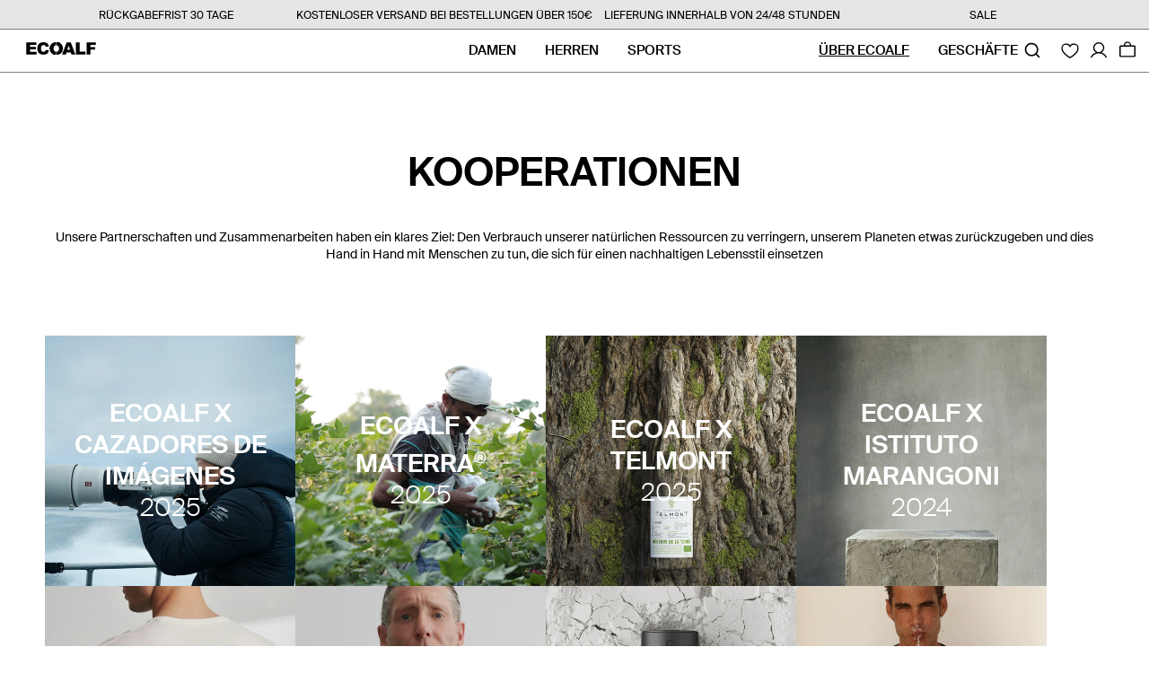

--- FILE ---
content_type: text/html; charset=utf-8
request_url: https://ecoalf.com/de/pages/colaboraciones
body_size: 99598
content:
<!doctype html>
<html
  class="no-js"
  lang="de"
>
  <head>
    <script>
      
      
      

      document.addEventListener('DOMContentLoaded', function() {
        window.Shopify.loadFeatures(
          [
            {
              name: 'consent-tracking-api',
              version: '0.1',
            },
          ],
          error => {
            if (error) {
              console.log('Consent API error', error);
              throw error;
            }
            
            (function (d, id) {
              if (!window.flowbox) {
                var f = function () {
                  f.q.push(arguments);
                };
                f.q = [];
                window.flowbox = f;
              }
              if (d.getElementById(id)) {
                return;
              }
              var s = d.createElement('script'),
                fjs = d.scripts[d.scripts.length - 1];
              s.id = id;
              s.async = true;
              s.src = ' https://connect.getflowbox.com/flowbox.js';
              fjs.parentNode.insertBefore(s, fjs);
            })(document, 'flowbox-js-embed');

            
          },
        );
      });
    </script>
    <link rel="preconnect" href="https://cdn.shopify.com" crossorigin>
    <style>
  @font-face {
    font-family: 'SuisseIntl';
    src: url(//ecoalf.com/cdn/shop/t/5/assets/SuisseIntl-Light.woff2?v=87214014360942275881644565878 ) format('woff2');
    font-weight: 300;
    font-style: normal;
    font-display: swap;
  }
  @font-face {
    font-family: 'SuisseIntl';
    src: url(//ecoalf.com/cdn/shop/t/5/assets/SuisseIntl-Regular.woff2?v=136769994218606330921642674764 ) format('woff2');
    font-weight: 400;
    font-style: normal;
    font-display: swap;
  }
  @font-face {
    font-family: 'SuisseIntl';
    src: url(//ecoalf.com/cdn/shop/t/5/assets/SuisseIntl-Medium.woff2?v=106773392753519732351677506485 ) format('woff2');
    font-weight: 500;
    font-style: normal;
    font-display: swap;
  }
  @font-face {
    font-family: 'SuisseIntl';
    src: url(//ecoalf.com/cdn/shop/t/5/assets/SuisseIntl-SemiBold.woff2?v=134492491522597130111642674765) format('woff2');
    font-weight: 600;
    font-style: normal;
    font-display: swap;
  }
  @font-face {
    font-family: 'SuisseIntl';
    src: url(//ecoalf.com/cdn/shop/t/5/assets/SuisseIntl-Bold.woff2?v=113961655868490936831648471085 ) format('woff2');
    font-weight: 700;
    font-style: normal;
    font-display: swap;
  }
  @font-face {
    font-family: 'SuisseIntl-Condensed';
    src: url(//ecoalf.com/cdn/shop/t/5/assets/SuisseIntlCondensed-SemiBold.woff2?v=14740754946922828461642674765 ) format('woff2');
    font-weight: 600;
    font-style: normal;
    font-display: swap;
  }
  @font-face {
    font-family: 'SuisseIntl-Condensed';
    src: url(//ecoalf.com/cdn/shop/t/5/assets/SuisseIntlCondensed-Medium.woff2?v=167106104471313432361644565878 ) format('woff2');
    font-weight: 500;
    font-style: normal;
    font-display: swap;
  }
  @font-face {
    font-family: 'SuisseIntl-Condensed';
    src: url(//ecoalf.com/cdn/shop/t/5/assets/SuisseIntlCondensed-Regular.woff2?v=53236547704373778211644565879 ) format('woff2');
    font-weight: 400;
    font-style: normal;
    font-display: swap;
  }
  @font-face {
    font-family: 'Futura';
    src: url(//ecoalf.com/cdn/shop/t/5/assets/FuturaCondensedExtraBold.woff2?v=138552707052861073931718199226 ) format('woff2');
    font-weight: 800;
    font-style: normal;
    font-display: swap;
  }
  @font-face {
    font-family: 'Helvetica Neue LT Pro';
    src: url(//ecoalf.com/cdn/shop/t/5/assets/HelveticaNeueLTPro93-BlackExtended.woff2?v=126080188388199588601735893451 ) format('woff2');
    font-weight: 900;
    font-style: normal;
    font-display: swap;
  }
  @font-face {
    font-family: 'Helvetica Neue LT Pro Black';
    src: url(//ecoalf.com/cdn/shop/t/5/assets/HelveticaNeueLTPro-BlkEx.otf?v=112676572898697433791750245839 ) format('opentype');
    font-weight: 900;
    font-style: normal;
    font-display: swap;
  }
</style>

    <script>
  let pageLoadTime = performance.now();
  let lastEventTime = pageLoadTime;

  // Array to keep track of fired thresholds
  let scrollThresholds = [25, 50, 75, 90];
  let firedThresholds = new Set();

  const handleScroll = () => {
    const currentTime = performance.now();
    const engagementTimeMsec = Math.round(currentTime - lastEventTime);

    const scrollTop = window.scrollY;
    const windowHeight = window.innerHeight;
    const docHeight = document.documentElement.scrollHeight;

    // Calculate the percentage of the page scrolled
    const scrollPercent = Math.floor(((scrollTop + windowHeight) / docHeight) * 100);

    scrollThresholds.forEach((threshold) => {
      if (scrollPercent >= threshold && !firedThresholds.has(threshold)) {
        firedThresholds.add(threshold);

        lastEventTime = currentTime;

        // Publish event to Shopify analytics
        Shopify.analytics.publish('page_scroll', {
          scroll_percent: threshold,
          engagement_time_msec: engagementTimeMsec,
        });
      }
    });
  };

  // Throttle the scroll listener for performance
  let throttleTimeout = null;
  window.addEventListener('scroll', () => {
    if (!throttleTimeout) {
      throttleTimeout = setTimeout(() => {
        handleScroll();
        throttleTimeout = null;
      }, 200); // Adjust timeout as needed
    }
  });

  // Ensure initial engagement time gets calculated correctly
  window.addEventListener('beforeunload', () => {
    const totalEngagementTime = Math.round(performance.now() - pageLoadTime);
  });

  document.addEventListener('click', function (event) {
    const link = event.target.closest('a');
    if (link) {
      Shopify.analytics.publish('click_link', {
        link_text: link.innerText,
        link_url: link.href,
      });
    }
  });

  // Track form submissions
  window.addEventListener('klaviyoForms', function (e) {
    if (e.detail.type == 'submit') {
      console.log('form_submit event', e);
      if (e.detail.metaData.$consent_method === 'Klaviyo Form') {
        Shopify.analytics.publish('klaviyo_form_submit', {
          form: 'Klaviyo form',
          form_id: e.detail.formId,
        });
      }
    }
  });

  // RTB House Product Viewed
  window.addEventListener('DOMContentLoaded', () => {
    
  });
</script>


    <script>
      function addEventListenerForAcceptBtn(adittionalChecks = 0) {
        if (window.isenseGDPR !== undefined) {
          window.addEventListener('click', function (e) {
            const isAcceptButton =
              e.target &&
              typeof e.target.className === 'string' &&
              e.target.className.indexOf('isense-cc-submit-consent') >= 0 &&
              (e.target.className.indexOf('cc-btn-accept-all') >= 0 || e.target.className.indexOf('cc-allow') >= 0);

            if (isAcceptButton) {
              
              
              

              Shopify.analytics.publish('consent_updated', { consent_granted: true });

              if (window.flowbox) {
                window.flowbox('update', {
                  container: '#js-flowbox-flow',
                  key: 'XKF8s4EMRkO-n0F6Oa1zAQ',
                  locale: 'de-DE',
                  allowCookies: true,
                });
              }

              
              function loadAsyncScript(url, callback) {
                // Create a new script element
                var script = document.createElement('script');
                script.src = url;
                script.async = true;

                // Attach an event handler for when the script loads
                script.onload = function() {
                    if (callback) {
                        callback();
                    }
                };

                // Attach an event handler for error handling
                script.onerror = function() {
                    console.error('Failed to load script: ' + url);
                };

                // Append the script to the document's head or body
                document.head.appendChild(script);
              }

              // Usage example
              
            }
          });
        } else {
          if (adittionalChecks > 0) {
            setTimeout(function () {
              addEventListenerForAcceptBtn(adittionalChecks - 1);
            }, 500);
          }
        }
      }
      addEventListenerForAcceptBtn(40);
    </script>

    <meta charset="utf-8">
    <meta http-equiv="X-UA-Compatible" content="IE=edge">
    <meta name="google-site-verification" content="8LTCJTkBCWlBiidnGPSKYps8xXNXg5J4DSqvLFhSuJo">
    <meta name="viewport" content="width=device-width,initial-scale=1">
    <meta name="theme-color" content=""><link rel="canonical" href="https://ecoalf.com/de/pages/colaboraciones"><link rel="icon" type="image/png" href="//ecoalf.com/cdn/shop/files/logo_circuloMesa_de_trabajo_1_copia_32x32.png?v=1718293650"><link rel="preconnect" href="https://fonts.shopifycdn.com" crossorigin><title>Kooperationen
 &#124; ECOALF</title>

    

    

<meta property="og:site_name" content="ECOALF">
<meta property="og:url" content="https://ecoalf.com/de/pages/colaboraciones">
<meta property="og:title" content="Kooperationen">
<meta property="og:type" content="website">
<meta property="og:description" content="Wir engagieren uns für den Wandel hin zu nachhaltiger, zeitloser und funktionaler Mode, mit dem Ziel, die natürlichen Ressourcen unseres Planeten zu schützen."><meta property="og:image" content="http://ecoalf.com/cdn/shop/files/ecoalf-logo.png?height=628&pad_color=ffffff&v=1646267004&width=1200">
  <meta property="og:image:secure_url" content="https://ecoalf.com/cdn/shop/files/ecoalf-logo.png?height=628&pad_color=ffffff&v=1646267004&width=1200">
  <meta property="og:image:width" content="1200">
  <meta property="og:image:height" content="628"><meta name="twitter:site" content="@ecoalf"><meta name="twitter:card" content="summary_large_image">
<meta name="twitter:title" content="Kooperationen">
<meta name="twitter:description" content="Wir engagieren uns für den Wandel hin zu nachhaltiger, zeitloser und funktionaler Mode, mit dem Ziel, die natürlichen Ressourcen unseres Planeten zu schützen.">

    <script src="//ecoalf.com/cdn/shop/t/5/assets/global.js?v=141995378325825926181765360406" defer="defer" data-cookieconsent="ignore"></script>
    

    <script src="https://cdnjs.cloudflare.com/ajax/libs/jquery/3.6.0/jquery.min.js"></script>
    <script>window.performance && window.performance.mark && window.performance.mark('shopify.content_for_header.start');</script><meta id="shopify-digital-wallet" name="shopify-digital-wallet" content="/55328047279/digital_wallets/dialog">
<meta name="shopify-checkout-api-token" content="6e7306af6f36c6f64e367fb0a0f83ab7">
<meta id="in-context-paypal-metadata" data-shop-id="55328047279" data-venmo-supported="false" data-environment="production" data-locale="de_DE" data-paypal-v4="true" data-currency="EUR">
<link rel="alternate" hreflang="x-default" href="https://ecoalf.com/pages/colaboraciones">
<link rel="alternate" hreflang="en-GB" href="https://ecoalf.com/en-gb/pages/colaboraciones">
<link rel="alternate" hreflang="en-CH" href="https://ecoalf.com/en-ch/pages/colaboraciones">
<link rel="alternate" hreflang="fr-CH" href="https://ecoalf.com/fr-ch/pages/colaboraciones">
<link rel="alternate" hreflang="de-CH" href="https://ecoalf.com/de-ch/pages/colaboraciones">
<link rel="alternate" hreflang="en-NO" href="https://ecoalf.com/en-ch/pages/colaboraciones">
<link rel="alternate" hreflang="fr-NO" href="https://ecoalf.com/fr-ch/pages/colaboraciones">
<link rel="alternate" hreflang="de-NO" href="https://ecoalf.com/de-ch/pages/colaboraciones">
<link rel="alternate" hreflang="en-AD" href="https://ecoalf.com/en-int/pages/colaboraciones">
<link rel="alternate" hreflang="es-AD" href="https://ecoalf.com/es-int/pages/colaboraciones">
<link rel="alternate" hreflang="fr-AD" href="https://ecoalf.com/fr-int/pages/colaboraciones">
<link rel="alternate" hreflang="de-AD" href="https://ecoalf.com/de-int/pages/colaboraciones">
<link rel="alternate" hreflang="en-AE" href="https://ecoalf.com/en-int/pages/colaboraciones">
<link rel="alternate" hreflang="es-AE" href="https://ecoalf.com/es-int/pages/colaboraciones">
<link rel="alternate" hreflang="fr-AE" href="https://ecoalf.com/fr-int/pages/colaboraciones">
<link rel="alternate" hreflang="de-AE" href="https://ecoalf.com/de-int/pages/colaboraciones">
<link rel="alternate" hreflang="en-AR" href="https://ecoalf.com/en-int/pages/colaboraciones">
<link rel="alternate" hreflang="es-AR" href="https://ecoalf.com/es-int/pages/colaboraciones">
<link rel="alternate" hreflang="fr-AR" href="https://ecoalf.com/fr-int/pages/colaboraciones">
<link rel="alternate" hreflang="de-AR" href="https://ecoalf.com/de-int/pages/colaboraciones">
<link rel="alternate" hreflang="en-AU" href="https://ecoalf.com/en-int/pages/colaboraciones">
<link rel="alternate" hreflang="es-AU" href="https://ecoalf.com/es-int/pages/colaboraciones">
<link rel="alternate" hreflang="fr-AU" href="https://ecoalf.com/fr-int/pages/colaboraciones">
<link rel="alternate" hreflang="de-AU" href="https://ecoalf.com/de-int/pages/colaboraciones">
<link rel="alternate" hreflang="en-BA" href="https://ecoalf.com/en-int/pages/colaboraciones">
<link rel="alternate" hreflang="es-BA" href="https://ecoalf.com/es-int/pages/colaboraciones">
<link rel="alternate" hreflang="fr-BA" href="https://ecoalf.com/fr-int/pages/colaboraciones">
<link rel="alternate" hreflang="de-BA" href="https://ecoalf.com/de-int/pages/colaboraciones">
<link rel="alternate" hreflang="en-BR" href="https://ecoalf.com/en-int/pages/colaboraciones">
<link rel="alternate" hreflang="es-BR" href="https://ecoalf.com/es-int/pages/colaboraciones">
<link rel="alternate" hreflang="fr-BR" href="https://ecoalf.com/fr-int/pages/colaboraciones">
<link rel="alternate" hreflang="de-BR" href="https://ecoalf.com/de-int/pages/colaboraciones">
<link rel="alternate" hreflang="en-CL" href="https://ecoalf.com/en-int/pages/colaboraciones">
<link rel="alternate" hreflang="es-CL" href="https://ecoalf.com/es-int/pages/colaboraciones">
<link rel="alternate" hreflang="fr-CL" href="https://ecoalf.com/fr-int/pages/colaboraciones">
<link rel="alternate" hreflang="de-CL" href="https://ecoalf.com/de-int/pages/colaboraciones">
<link rel="alternate" hreflang="en-CN" href="https://ecoalf.com/en-int/pages/colaboraciones">
<link rel="alternate" hreflang="es-CN" href="https://ecoalf.com/es-int/pages/colaboraciones">
<link rel="alternate" hreflang="fr-CN" href="https://ecoalf.com/fr-int/pages/colaboraciones">
<link rel="alternate" hreflang="de-CN" href="https://ecoalf.com/de-int/pages/colaboraciones">
<link rel="alternate" hreflang="en-CO" href="https://ecoalf.com/en-int/pages/colaboraciones">
<link rel="alternate" hreflang="es-CO" href="https://ecoalf.com/es-int/pages/colaboraciones">
<link rel="alternate" hreflang="fr-CO" href="https://ecoalf.com/fr-int/pages/colaboraciones">
<link rel="alternate" hreflang="de-CO" href="https://ecoalf.com/de-int/pages/colaboraciones">
<link rel="alternate" hreflang="en-CR" href="https://ecoalf.com/en-int/pages/colaboraciones">
<link rel="alternate" hreflang="es-CR" href="https://ecoalf.com/es-int/pages/colaboraciones">
<link rel="alternate" hreflang="fr-CR" href="https://ecoalf.com/fr-int/pages/colaboraciones">
<link rel="alternate" hreflang="de-CR" href="https://ecoalf.com/de-int/pages/colaboraciones">
<link rel="alternate" hreflang="en-GI" href="https://ecoalf.com/en-int/pages/colaboraciones">
<link rel="alternate" hreflang="es-GI" href="https://ecoalf.com/es-int/pages/colaboraciones">
<link rel="alternate" hreflang="fr-GI" href="https://ecoalf.com/fr-int/pages/colaboraciones">
<link rel="alternate" hreflang="de-GI" href="https://ecoalf.com/de-int/pages/colaboraciones">
<link rel="alternate" hreflang="en-JP" href="https://ecoalf.com/en-int/pages/colaboraciones">
<link rel="alternate" hreflang="es-JP" href="https://ecoalf.com/es-int/pages/colaboraciones">
<link rel="alternate" hreflang="fr-JP" href="https://ecoalf.com/fr-int/pages/colaboraciones">
<link rel="alternate" hreflang="de-JP" href="https://ecoalf.com/de-int/pages/colaboraciones">
<link rel="alternate" hreflang="en-KR" href="https://ecoalf.com/en-int/pages/colaboraciones">
<link rel="alternate" hreflang="es-KR" href="https://ecoalf.com/es-int/pages/colaboraciones">
<link rel="alternate" hreflang="fr-KR" href="https://ecoalf.com/fr-int/pages/colaboraciones">
<link rel="alternate" hreflang="de-KR" href="https://ecoalf.com/de-int/pages/colaboraciones">
<link rel="alternate" hreflang="en-LI" href="https://ecoalf.com/en-int/pages/colaboraciones">
<link rel="alternate" hreflang="es-LI" href="https://ecoalf.com/es-int/pages/colaboraciones">
<link rel="alternate" hreflang="fr-LI" href="https://ecoalf.com/fr-int/pages/colaboraciones">
<link rel="alternate" hreflang="de-LI" href="https://ecoalf.com/de-int/pages/colaboraciones">
<link rel="alternate" hreflang="en-MA" href="https://ecoalf.com/en-int/pages/colaboraciones">
<link rel="alternate" hreflang="es-MA" href="https://ecoalf.com/es-int/pages/colaboraciones">
<link rel="alternate" hreflang="fr-MA" href="https://ecoalf.com/fr-int/pages/colaboraciones">
<link rel="alternate" hreflang="de-MA" href="https://ecoalf.com/de-int/pages/colaboraciones">
<link rel="alternate" hreflang="en-MC" href="https://ecoalf.com/en-int/pages/colaboraciones">
<link rel="alternate" hreflang="es-MC" href="https://ecoalf.com/es-int/pages/colaboraciones">
<link rel="alternate" hreflang="fr-MC" href="https://ecoalf.com/fr-int/pages/colaboraciones">
<link rel="alternate" hreflang="de-MC" href="https://ecoalf.com/de-int/pages/colaboraciones">
<link rel="alternate" hreflang="en-MX" href="https://ecoalf.com/en-int/pages/colaboraciones">
<link rel="alternate" hreflang="es-MX" href="https://ecoalf.com/es-int/pages/colaboraciones">
<link rel="alternate" hreflang="fr-MX" href="https://ecoalf.com/fr-int/pages/colaboraciones">
<link rel="alternate" hreflang="de-MX" href="https://ecoalf.com/de-int/pages/colaboraciones">
<link rel="alternate" hreflang="en-NZ" href="https://ecoalf.com/en-int/pages/colaboraciones">
<link rel="alternate" hreflang="es-NZ" href="https://ecoalf.com/es-int/pages/colaboraciones">
<link rel="alternate" hreflang="fr-NZ" href="https://ecoalf.com/fr-int/pages/colaboraciones">
<link rel="alternate" hreflang="de-NZ" href="https://ecoalf.com/de-int/pages/colaboraciones">
<link rel="alternate" hreflang="en-PA" href="https://ecoalf.com/en-int/pages/colaboraciones">
<link rel="alternate" hreflang="es-PA" href="https://ecoalf.com/es-int/pages/colaboraciones">
<link rel="alternate" hreflang="fr-PA" href="https://ecoalf.com/fr-int/pages/colaboraciones">
<link rel="alternate" hreflang="de-PA" href="https://ecoalf.com/de-int/pages/colaboraciones">
<link rel="alternate" hreflang="en-PE" href="https://ecoalf.com/en-int/pages/colaboraciones">
<link rel="alternate" hreflang="es-PE" href="https://ecoalf.com/es-int/pages/colaboraciones">
<link rel="alternate" hreflang="fr-PE" href="https://ecoalf.com/fr-int/pages/colaboraciones">
<link rel="alternate" hreflang="de-PE" href="https://ecoalf.com/de-int/pages/colaboraciones">
<link rel="alternate" hreflang="en-PH" href="https://ecoalf.com/en-int/pages/colaboraciones">
<link rel="alternate" hreflang="es-PH" href="https://ecoalf.com/es-int/pages/colaboraciones">
<link rel="alternate" hreflang="fr-PH" href="https://ecoalf.com/fr-int/pages/colaboraciones">
<link rel="alternate" hreflang="de-PH" href="https://ecoalf.com/de-int/pages/colaboraciones">
<link rel="alternate" hreflang="en-QA" href="https://ecoalf.com/en-int/pages/colaboraciones">
<link rel="alternate" hreflang="es-QA" href="https://ecoalf.com/es-int/pages/colaboraciones">
<link rel="alternate" hreflang="fr-QA" href="https://ecoalf.com/fr-int/pages/colaboraciones">
<link rel="alternate" hreflang="de-QA" href="https://ecoalf.com/de-int/pages/colaboraciones">
<link rel="alternate" hreflang="en-SA" href="https://ecoalf.com/en-int/pages/colaboraciones">
<link rel="alternate" hreflang="es-SA" href="https://ecoalf.com/es-int/pages/colaboraciones">
<link rel="alternate" hreflang="fr-SA" href="https://ecoalf.com/fr-int/pages/colaboraciones">
<link rel="alternate" hreflang="de-SA" href="https://ecoalf.com/de-int/pages/colaboraciones">
<link rel="alternate" hreflang="en-SG" href="https://ecoalf.com/en-int/pages/colaboraciones">
<link rel="alternate" hreflang="es-SG" href="https://ecoalf.com/es-int/pages/colaboraciones">
<link rel="alternate" hreflang="fr-SG" href="https://ecoalf.com/fr-int/pages/colaboraciones">
<link rel="alternate" hreflang="de-SG" href="https://ecoalf.com/de-int/pages/colaboraciones">
<link rel="alternate" hreflang="en-TH" href="https://ecoalf.com/en-int/pages/colaboraciones">
<link rel="alternate" hreflang="es-TH" href="https://ecoalf.com/es-int/pages/colaboraciones">
<link rel="alternate" hreflang="fr-TH" href="https://ecoalf.com/fr-int/pages/colaboraciones">
<link rel="alternate" hreflang="de-TH" href="https://ecoalf.com/de-int/pages/colaboraciones">
<link rel="alternate" hreflang="en-TN" href="https://ecoalf.com/en-int/pages/colaboraciones">
<link rel="alternate" hreflang="es-TN" href="https://ecoalf.com/es-int/pages/colaboraciones">
<link rel="alternate" hreflang="fr-TN" href="https://ecoalf.com/fr-int/pages/colaboraciones">
<link rel="alternate" hreflang="de-TN" href="https://ecoalf.com/de-int/pages/colaboraciones">
<link rel="alternate" hreflang="en-TR" href="https://ecoalf.com/en-int/pages/colaboraciones">
<link rel="alternate" hreflang="es-TR" href="https://ecoalf.com/es-int/pages/colaboraciones">
<link rel="alternate" hreflang="fr-TR" href="https://ecoalf.com/fr-int/pages/colaboraciones">
<link rel="alternate" hreflang="de-TR" href="https://ecoalf.com/de-int/pages/colaboraciones">
<link rel="alternate" hreflang="en-TW" href="https://ecoalf.com/en-int/pages/colaboraciones">
<link rel="alternate" hreflang="es-TW" href="https://ecoalf.com/es-int/pages/colaboraciones">
<link rel="alternate" hreflang="fr-TW" href="https://ecoalf.com/fr-int/pages/colaboraciones">
<link rel="alternate" hreflang="de-TW" href="https://ecoalf.com/de-int/pages/colaboraciones">
<link rel="alternate" hreflang="en-UY" href="https://ecoalf.com/en-int/pages/colaboraciones">
<link rel="alternate" hreflang="es-UY" href="https://ecoalf.com/es-int/pages/colaboraciones">
<link rel="alternate" hreflang="fr-UY" href="https://ecoalf.com/fr-int/pages/colaboraciones">
<link rel="alternate" hreflang="de-UY" href="https://ecoalf.com/de-int/pages/colaboraciones">
<link rel="alternate" hreflang="en-CA" href="https://ecoalf.com/en-us/pages/colaboraciones">
<link rel="alternate" hreflang="es-CA" href="https://ecoalf.com/es-us/pages/colaboraciones">
<link rel="alternate" hreflang="en-US" href="https://ecoalf.com/en-us/pages/colaboraciones">
<link rel="alternate" hreflang="es-US" href="https://ecoalf.com/es-us/pages/colaboraciones">
<link rel="alternate" hreflang="es-ES" href="https://ecoalf.com/pages/colaboraciones">
<link rel="alternate" hreflang="de-ES" href="https://ecoalf.com/de/pages/colaboraciones">
<link rel="alternate" hreflang="fr-ES" href="https://ecoalf.com/fr/pages/colaboraciones">
<link rel="alternate" hreflang="en-ES" href="https://ecoalf.com/en/pages/colaboraciones">
<link rel="alternate" hreflang="it-ES" href="https://ecoalf.com/it/pages/colaboraciones">
<script async="async" src="/checkouts/internal/preloads.js?locale=de-ES"></script>
<link rel="preconnect" href="https://shop.app" crossorigin="anonymous">
<script async="async" src="https://shop.app/checkouts/internal/preloads.js?locale=de-ES&shop_id=55328047279" crossorigin="anonymous"></script>
<script id="apple-pay-shop-capabilities" type="application/json">{"shopId":55328047279,"countryCode":"ES","currencyCode":"EUR","merchantCapabilities":["supports3DS"],"merchantId":"gid:\/\/shopify\/Shop\/55328047279","merchantName":"ECOALF","requiredBillingContactFields":["postalAddress","email","phone"],"requiredShippingContactFields":["postalAddress","email","phone"],"shippingType":"shipping","supportedNetworks":["visa","maestro","masterCard","amex"],"total":{"type":"pending","label":"ECOALF","amount":"1.00"},"shopifyPaymentsEnabled":true,"supportsSubscriptions":true}</script>
<script id="shopify-features" type="application/json">{"accessToken":"6e7306af6f36c6f64e367fb0a0f83ab7","betas":["rich-media-storefront-analytics"],"domain":"ecoalf.com","predictiveSearch":true,"shopId":55328047279,"locale":"de"}</script>
<script>var Shopify = Shopify || {};
Shopify.shop = "ecoalf.myshopify.com";
Shopify.locale = "de";
Shopify.currency = {"active":"EUR","rate":"1.0"};
Shopify.country = "ES";
Shopify.theme = {"name":"Nueva Home - 06 MAYO 22 - Branch Main","id":128640450735,"schema_name":"Dawn","schema_version":"2.5.0","theme_store_id":null,"role":"main"};
Shopify.theme.handle = "null";
Shopify.theme.style = {"id":null,"handle":null};
Shopify.cdnHost = "ecoalf.com/cdn";
Shopify.routes = Shopify.routes || {};
Shopify.routes.root = "/de/";</script>
<script type="module">!function(o){(o.Shopify=o.Shopify||{}).modules=!0}(window);</script>
<script>!function(o){function n(){var o=[];function n(){o.push(Array.prototype.slice.apply(arguments))}return n.q=o,n}var t=o.Shopify=o.Shopify||{};t.loadFeatures=n(),t.autoloadFeatures=n()}(window);</script>
<script>
  window.ShopifyPay = window.ShopifyPay || {};
  window.ShopifyPay.apiHost = "shop.app\/pay";
  window.ShopifyPay.redirectState = null;
</script>
<script id="shop-js-analytics" type="application/json">{"pageType":"page"}</script>
<script defer="defer" async type="module" src="//ecoalf.com/cdn/shopifycloud/shop-js/modules/v2/client.init-shop-cart-sync_HUjMWWU5.de.esm.js"></script>
<script defer="defer" async type="module" src="//ecoalf.com/cdn/shopifycloud/shop-js/modules/v2/chunk.common_QpfDqRK1.esm.js"></script>
<script type="module">
  await import("//ecoalf.com/cdn/shopifycloud/shop-js/modules/v2/client.init-shop-cart-sync_HUjMWWU5.de.esm.js");
await import("//ecoalf.com/cdn/shopifycloud/shop-js/modules/v2/chunk.common_QpfDqRK1.esm.js");

  window.Shopify.SignInWithShop?.initShopCartSync?.({"fedCMEnabled":true,"windoidEnabled":true});

</script>
<script>
  window.Shopify = window.Shopify || {};
  if (!window.Shopify.featureAssets) window.Shopify.featureAssets = {};
  window.Shopify.featureAssets['shop-js'] = {"shop-cart-sync":["modules/v2/client.shop-cart-sync_ByUgVWtJ.de.esm.js","modules/v2/chunk.common_QpfDqRK1.esm.js"],"init-fed-cm":["modules/v2/client.init-fed-cm_CVqhkk-1.de.esm.js","modules/v2/chunk.common_QpfDqRK1.esm.js"],"shop-button":["modules/v2/client.shop-button_B0pFlqys.de.esm.js","modules/v2/chunk.common_QpfDqRK1.esm.js"],"shop-cash-offers":["modules/v2/client.shop-cash-offers_CaaeZ5wd.de.esm.js","modules/v2/chunk.common_QpfDqRK1.esm.js","modules/v2/chunk.modal_CS8dP9kO.esm.js"],"init-windoid":["modules/v2/client.init-windoid_B-gyVqfY.de.esm.js","modules/v2/chunk.common_QpfDqRK1.esm.js"],"shop-toast-manager":["modules/v2/client.shop-toast-manager_DgTeluS3.de.esm.js","modules/v2/chunk.common_QpfDqRK1.esm.js"],"init-shop-email-lookup-coordinator":["modules/v2/client.init-shop-email-lookup-coordinator_C5I212n4.de.esm.js","modules/v2/chunk.common_QpfDqRK1.esm.js"],"init-shop-cart-sync":["modules/v2/client.init-shop-cart-sync_HUjMWWU5.de.esm.js","modules/v2/chunk.common_QpfDqRK1.esm.js"],"avatar":["modules/v2/client.avatar_BTnouDA3.de.esm.js"],"pay-button":["modules/v2/client.pay-button_CJaF-UDc.de.esm.js","modules/v2/chunk.common_QpfDqRK1.esm.js"],"init-customer-accounts":["modules/v2/client.init-customer-accounts_BI_wUvuR.de.esm.js","modules/v2/client.shop-login-button_DTPR4l75.de.esm.js","modules/v2/chunk.common_QpfDqRK1.esm.js","modules/v2/chunk.modal_CS8dP9kO.esm.js"],"init-shop-for-new-customer-accounts":["modules/v2/client.init-shop-for-new-customer-accounts_C4qR5Wl-.de.esm.js","modules/v2/client.shop-login-button_DTPR4l75.de.esm.js","modules/v2/chunk.common_QpfDqRK1.esm.js","modules/v2/chunk.modal_CS8dP9kO.esm.js"],"shop-login-button":["modules/v2/client.shop-login-button_DTPR4l75.de.esm.js","modules/v2/chunk.common_QpfDqRK1.esm.js","modules/v2/chunk.modal_CS8dP9kO.esm.js"],"init-customer-accounts-sign-up":["modules/v2/client.init-customer-accounts-sign-up_SG5gYFpP.de.esm.js","modules/v2/client.shop-login-button_DTPR4l75.de.esm.js","modules/v2/chunk.common_QpfDqRK1.esm.js","modules/v2/chunk.modal_CS8dP9kO.esm.js"],"shop-follow-button":["modules/v2/client.shop-follow-button_CmMsyvrH.de.esm.js","modules/v2/chunk.common_QpfDqRK1.esm.js","modules/v2/chunk.modal_CS8dP9kO.esm.js"],"checkout-modal":["modules/v2/client.checkout-modal_tfCxQqrq.de.esm.js","modules/v2/chunk.common_QpfDqRK1.esm.js","modules/v2/chunk.modal_CS8dP9kO.esm.js"],"lead-capture":["modules/v2/client.lead-capture_Ccz5Zm6k.de.esm.js","modules/v2/chunk.common_QpfDqRK1.esm.js","modules/v2/chunk.modal_CS8dP9kO.esm.js"],"shop-login":["modules/v2/client.shop-login_BfivnucW.de.esm.js","modules/v2/chunk.common_QpfDqRK1.esm.js","modules/v2/chunk.modal_CS8dP9kO.esm.js"],"payment-terms":["modules/v2/client.payment-terms_D2Mn0eFV.de.esm.js","modules/v2/chunk.common_QpfDqRK1.esm.js","modules/v2/chunk.modal_CS8dP9kO.esm.js"]};
</script>
<script>(function() {
  var isLoaded = false;
  function asyncLoad() {
    if (isLoaded) return;
    isLoaded = true;
    var urls = ["https:\/\/oct8neproxy.azurewebsites.net\/api\/shopify\/oct8neScript\/ecoalf.myshopify.com.js?shop=ecoalf.myshopify.com","https:\/\/cdn.doofinder.com\/shopify\/doofinder-installed.js?shop=ecoalf.myshopify.com","\/\/backinstock.useamp.com\/widget\/56188_1767158246.js?category=bis\u0026v=6\u0026shop=ecoalf.myshopify.com"];
    for (var i = 0; i < urls.length; i++) {
      var s = document.createElement('script');
      s.type = 'text/javascript';
      s.async = true;
      s.src = urls[i];
      var x = document.getElementsByTagName('script')[0];
      x.parentNode.insertBefore(s, x);
    }
  };
  if(window.attachEvent) {
    window.attachEvent('onload', asyncLoad);
  } else {
    window.addEventListener('load', asyncLoad, false);
  }
})();</script>
<script id="__st">var __st={"a":55328047279,"offset":3600,"reqid":"f83ab7d6-9280-4966-a618-0376ac2ba774-1768837233","pageurl":"ecoalf.com\/de\/pages\/colaboraciones","s":"pages-87259578543","u":"8086eef8cd05","p":"page","rtyp":"page","rid":87259578543};</script>
<script>window.ShopifyPaypalV4VisibilityTracking = true;</script>
<script id="captcha-bootstrap">!function(){'use strict';const t='contact',e='account',n='new_comment',o=[[t,t],['blogs',n],['comments',n],[t,'customer']],c=[[e,'customer_login'],[e,'guest_login'],[e,'recover_customer_password'],[e,'create_customer']],r=t=>t.map((([t,e])=>`form[action*='/${t}']:not([data-nocaptcha='true']) input[name='form_type'][value='${e}']`)).join(','),a=t=>()=>t?[...document.querySelectorAll(t)].map((t=>t.form)):[];function s(){const t=[...o],e=r(t);return a(e)}const i='password',u='form_key',d=['recaptcha-v3-token','g-recaptcha-response','h-captcha-response',i],f=()=>{try{return window.sessionStorage}catch{return}},m='__shopify_v',_=t=>t.elements[u];function p(t,e,n=!1){try{const o=window.sessionStorage,c=JSON.parse(o.getItem(e)),{data:r}=function(t){const{data:e,action:n}=t;return t[m]||n?{data:e,action:n}:{data:t,action:n}}(c);for(const[e,n]of Object.entries(r))t.elements[e]&&(t.elements[e].value=n);n&&o.removeItem(e)}catch(o){console.error('form repopulation failed',{error:o})}}const l='form_type',E='cptcha';function T(t){t.dataset[E]=!0}const w=window,h=w.document,L='Shopify',v='ce_forms',y='captcha';let A=!1;((t,e)=>{const n=(g='f06e6c50-85a8-45c8-87d0-21a2b65856fe',I='https://cdn.shopify.com/shopifycloud/storefront-forms-hcaptcha/ce_storefront_forms_captcha_hcaptcha.v1.5.2.iife.js',D={infoText:'Durch hCaptcha geschützt',privacyText:'Datenschutz',termsText:'Allgemeine Geschäftsbedingungen'},(t,e,n)=>{const o=w[L][v],c=o.bindForm;if(c)return c(t,g,e,D).then(n);var r;o.q.push([[t,g,e,D],n]),r=I,A||(h.body.append(Object.assign(h.createElement('script'),{id:'captcha-provider',async:!0,src:r})),A=!0)});var g,I,D;w[L]=w[L]||{},w[L][v]=w[L][v]||{},w[L][v].q=[],w[L][y]=w[L][y]||{},w[L][y].protect=function(t,e){n(t,void 0,e),T(t)},Object.freeze(w[L][y]),function(t,e,n,w,h,L){const[v,y,A,g]=function(t,e,n){const i=e?o:[],u=t?c:[],d=[...i,...u],f=r(d),m=r(i),_=r(d.filter((([t,e])=>n.includes(e))));return[a(f),a(m),a(_),s()]}(w,h,L),I=t=>{const e=t.target;return e instanceof HTMLFormElement?e:e&&e.form},D=t=>v().includes(t);t.addEventListener('submit',(t=>{const e=I(t);if(!e)return;const n=D(e)&&!e.dataset.hcaptchaBound&&!e.dataset.recaptchaBound,o=_(e),c=g().includes(e)&&(!o||!o.value);(n||c)&&t.preventDefault(),c&&!n&&(function(t){try{if(!f())return;!function(t){const e=f();if(!e)return;const n=_(t);if(!n)return;const o=n.value;o&&e.removeItem(o)}(t);const e=Array.from(Array(32),(()=>Math.random().toString(36)[2])).join('');!function(t,e){_(t)||t.append(Object.assign(document.createElement('input'),{type:'hidden',name:u})),t.elements[u].value=e}(t,e),function(t,e){const n=f();if(!n)return;const o=[...t.querySelectorAll(`input[type='${i}']`)].map((({name:t})=>t)),c=[...d,...o],r={};for(const[a,s]of new FormData(t).entries())c.includes(a)||(r[a]=s);n.setItem(e,JSON.stringify({[m]:1,action:t.action,data:r}))}(t,e)}catch(e){console.error('failed to persist form',e)}}(e),e.submit())}));const S=(t,e)=>{t&&!t.dataset[E]&&(n(t,e.some((e=>e===t))),T(t))};for(const o of['focusin','change'])t.addEventListener(o,(t=>{const e=I(t);D(e)&&S(e,y())}));const B=e.get('form_key'),M=e.get(l),P=B&&M;t.addEventListener('DOMContentLoaded',(()=>{const t=y();if(P)for(const e of t)e.elements[l].value===M&&p(e,B);[...new Set([...A(),...v().filter((t=>'true'===t.dataset.shopifyCaptcha))])].forEach((e=>S(e,t)))}))}(h,new URLSearchParams(w.location.search),n,t,e,['guest_login'])})(!0,!0)}();</script>
<script integrity="sha256-4kQ18oKyAcykRKYeNunJcIwy7WH5gtpwJnB7kiuLZ1E=" data-source-attribution="shopify.loadfeatures" defer="defer" src="//ecoalf.com/cdn/shopifycloud/storefront/assets/storefront/load_feature-a0a9edcb.js" crossorigin="anonymous"></script>
<script crossorigin="anonymous" defer="defer" src="//ecoalf.com/cdn/shopifycloud/storefront/assets/shopify_pay/storefront-65b4c6d7.js?v=20250812"></script>
<script data-source-attribution="shopify.dynamic_checkout.dynamic.init">var Shopify=Shopify||{};Shopify.PaymentButton=Shopify.PaymentButton||{isStorefrontPortableWallets:!0,init:function(){window.Shopify.PaymentButton.init=function(){};var t=document.createElement("script");t.src="https://ecoalf.com/cdn/shopifycloud/portable-wallets/latest/portable-wallets.de.js",t.type="module",document.head.appendChild(t)}};
</script>
<script data-source-attribution="shopify.dynamic_checkout.buyer_consent">
  function portableWalletsHideBuyerConsent(e){var t=document.getElementById("shopify-buyer-consent"),n=document.getElementById("shopify-subscription-policy-button");t&&n&&(t.classList.add("hidden"),t.setAttribute("aria-hidden","true"),n.removeEventListener("click",e))}function portableWalletsShowBuyerConsent(e){var t=document.getElementById("shopify-buyer-consent"),n=document.getElementById("shopify-subscription-policy-button");t&&n&&(t.classList.remove("hidden"),t.removeAttribute("aria-hidden"),n.addEventListener("click",e))}window.Shopify?.PaymentButton&&(window.Shopify.PaymentButton.hideBuyerConsent=portableWalletsHideBuyerConsent,window.Shopify.PaymentButton.showBuyerConsent=portableWalletsShowBuyerConsent);
</script>
<script data-source-attribution="shopify.dynamic_checkout.cart.bootstrap">document.addEventListener("DOMContentLoaded",(function(){function t(){return document.querySelector("shopify-accelerated-checkout-cart, shopify-accelerated-checkout")}if(t())Shopify.PaymentButton.init();else{new MutationObserver((function(e,n){t()&&(Shopify.PaymentButton.init(),n.disconnect())})).observe(document.body,{childList:!0,subtree:!0})}}));
</script>
<link id="shopify-accelerated-checkout-styles" rel="stylesheet" media="screen" href="https://ecoalf.com/cdn/shopifycloud/portable-wallets/latest/accelerated-checkout-backwards-compat.css" crossorigin="anonymous">
<style id="shopify-accelerated-checkout-cart">
        #shopify-buyer-consent {
  margin-top: 1em;
  display: inline-block;
  width: 100%;
}

#shopify-buyer-consent.hidden {
  display: none;
}

#shopify-subscription-policy-button {
  background: none;
  border: none;
  padding: 0;
  text-decoration: underline;
  font-size: inherit;
  cursor: pointer;
}

#shopify-subscription-policy-button::before {
  box-shadow: none;
}

      </style>
<script id="sections-script" data-sections="header,footer,drawer-cart" defer="defer" src="//ecoalf.com/cdn/shop/t/5/compiled_assets/scripts.js?773047"></script>
<script>window.performance && window.performance.mark && window.performance.mark('shopify.content_for_header.end');</script>


    <style data-shopify>
      @font-face {
  font-family: Assistant;
  font-weight: 400;
  font-style: normal;
  font-display: swap;
  src: url("//ecoalf.com/cdn/fonts/assistant/assistant_n4.9120912a469cad1cc292572851508ca49d12e768.woff2") format("woff2"),
       url("//ecoalf.com/cdn/fonts/assistant/assistant_n4.6e9875ce64e0fefcd3f4446b7ec9036b3ddd2985.woff") format("woff");
}

      @font-face {
  font-family: Assistant;
  font-weight: 700;
  font-style: normal;
  font-display: swap;
  src: url("//ecoalf.com/cdn/fonts/assistant/assistant_n7.bf44452348ec8b8efa3aa3068825305886b1c83c.woff2") format("woff2"),
       url("//ecoalf.com/cdn/fonts/assistant/assistant_n7.0c887fee83f6b3bda822f1150b912c72da0f7b64.woff") format("woff");
}

      
      
      @font-face {
  font-family: Assistant;
  font-weight: 400;
  font-style: normal;
  font-display: swap;
  src: url("//ecoalf.com/cdn/fonts/assistant/assistant_n4.9120912a469cad1cc292572851508ca49d12e768.woff2") format("woff2"),
       url("//ecoalf.com/cdn/fonts/assistant/assistant_n4.6e9875ce64e0fefcd3f4446b7ec9036b3ddd2985.woff") format("woff");
}


      :root {
      
      --font-body-family: "SuisseIntl", serif;
      --font-body-style: normal;
      --font-body-weight: 400;
      

      
      --font-heading-family: "SuisseIntl", serif;
      --font-heading-style: normal;
      --font-heading-weight: 300;
      --font-heading-weight-lg: 500;
      --font-heading-size-lg: 1.3rem;
      --font-heading-size: 1.2rem;
      --font-body-size: 1rem;
      

      --font-body-scale: 1.0;
      --font-heading-scale: 1.0;--color-base-text: 0, 0, 0;
      --color-base-background-1: 255, 255, 255;--color-base-background-2: 250, 250, 250;
      --color-base-solid-button-labels: 255, 255, 255;
      --color-base-outline-button-labels: 0, 0, 0;
      --color-base-accent-1: 0, 0, 0;
      --color-base-accent-2: 186, 186, 186;
      --payment-terms-background-color: #FFFFFF;

      --gradient-base-background-1: #FFFFFF;
      --gradient-base-background-2: #fafafa;
      --gradient-base-accent-1: #000000;
      --gradient-base-accent-2: #bababa;

      --color-custom-word: #ffeb00;
      --color-gray-30: #e1e1e1;
      --color-gray-70: #3b3b3b;

      --page-width: 160rem;
      --page-width-margin: 2rem;
      }

      *,
      *::before,
      *::after {
      box-sizing: inherit;
      }

      html {
      box-sizing: border-box;
      font-size: calc(var(--font-body-scale) * 62.5%);
      height: 100%;
      }

      body {
      display: grid;
      grid-template-rows: auto auto 1fr auto;
      grid-template-columns: 100%;
      min-height: 100%;
      margin: 0;
      font-size: 1.3rem;
      /*letter-spacing: 0.06rem;*/
      line-height: calc(1 + 0.4 / var(--font-body-scale));
      font-family: var(--font-body-family);
      font-style: var(--font-body-style);
      font-weight: var(--font-body-weight);
      }

      @media screen and (min-width: 750px) {
      body {
      font-size: 1.4rem;
      }
      }
    </style>

    <link href="//ecoalf.com/cdn/shop/t/5/assets/base.css?v=104338167167963237071768316253" rel="stylesheet" type="text/css" media="all" />
    <link href="//ecoalf.com/cdn/shop/t/5/assets/base-ea.css?v=87871633706087718451768316252" rel="stylesheet" type="text/css" media="all" />
    <link rel="stylesheet" href="//ecoalf.com/cdn/shop/t/5/assets/component-cart-items.css?v=171871941434248481811746628660" media="print" onload="this.media='all'"><link rel="preload" as="font" href="//ecoalf.com/cdn/fonts/assistant/assistant_n4.9120912a469cad1cc292572851508ca49d12e768.woff2" type="font/woff2" crossorigin><link rel="preload" as="font" href="//ecoalf.com/cdn/fonts/assistant/assistant_n4.9120912a469cad1cc292572851508ca49d12e768.woff2" type="font/woff2" crossorigin><link
      rel="preload"
      as="font"
      href="//ecoalf.com/cdn/shop/t/5/assets/SuisseIntl-Light.woff2?v=87214014360942275881644565878"
      type="font/woff2"
      crossorigin
    >
    <link
      rel="preload"
      as="font"
      href="//ecoalf.com/cdn/shop/t/5/assets/SuisseIntl-Regular.woff2?v=136769994218606330921642674764"
      type="font/woff2"
      crossorigin
    >
    <link
      rel="preload"
      as="font"
      href="//ecoalf.com/cdn/shop/t/5/assets/SuisseIntl-Medium.woff2?v=106773392753519732351677506485"
      type="font/woff2"
      crossorigin
    ><script>
      document.documentElement.className = document.documentElement.className.replace('no-js', 'js');
      if (Shopify.designMode) {
        document.documentElement.classList.add('shopify-design-mode');
      }
    </script>

    

    <script type="text/javascript">
      (function (c, l, a, r, i, t, y) {
        c[a] =
          c[a] ||
          function () {
            (c[a].q = c[a].q || []).push(arguments);
          };
        t = l.createElement(r);
        t.async = 1;
        t.src = 'https://www.clarity.ms/tag/' + i;
        y = l.getElementsByTagName(r)[0];
        y.parentNode.insertBefore(t, y);
      })(window, document, 'clarity', 'script', 'kqcblibvj1');
    </script>
  <!-- BEGIN app block: shopify://apps/consentmo-gdpr/blocks/gdpr_cookie_consent/4fbe573f-a377-4fea-9801-3ee0858cae41 --><!-- BEGIN app snippet: consentmo-metafields -->

  <!-- Metafields code added by Consentmo GDPR -->
  

  <script type="text/javascript">
      window.isense_gdpr_privacy_policy_text = "Datenschutz-Bestimmungen.";
      window.imprint_link_text = "";
      window.isense_gdpr_accept_button_text = "Annehmen";
      window.isense_gdpr_close_button_text = "Schließen";
      window.isense_gdpr_reject_button_text = "Ablehnen";
      window.isense_gdpr_change_cookies_text = "Einstellungen";
      window.isense_widget_content = "Cookie-Richtlinie";
      window.isense_gdpr_text = "ECOALF verwendet eigene Cookies und Cookies von Dritten, um so das ordnungsgemäße Funktionieren der Website zu gewährleisten (technische oder notwendige Cookies), zu Analysezwecken (analytische Cookies), um Ihnen auf der Grundlage Ihrer Surfgewohnheiten Werbung zu zeigen, die Ihren Interessen entspricht (Werbe-Cookies), und um Ihnen die Personalisierung bestimmter Elemente auf der Website zu ermöglichen (Cookies zur Personalisierung). Weitere Informationen zu Cookies finden Sie in unserer ";
      window.isense_gdpr_dialog_title = "";

      window.isense_gdpr_strict_cookies_checkbox = "Unbedingt erforderliche Cookies";
      window.isense_gdpr_strict_cookies_text = "Diese Cookies sind für den Betrieb der Website erforderlich und können nicht abgeschaltet werden. Solche Cookies werden nur als Reaktion auf von Ihnen vorgenommene Aktionen wie Sprache, Währung, Anmeldesitzung, Datenschutzeinstellungen gesetzt. Sie können Ihren Browser so einstellen, dass diese Cookies blockiert werden, aber dies kann die Funktionsweise unserer Website beeinträchtigen.";
      window.isense_gdpr_strict_cookies_info_header = "Información estricta sobre cookies";

      window.isense_gdpr_analytics_cookies_checkbox = "Analytik und Statistik";
      window.isense_gdpr_analytics_cookies_text = "Diese Cookies ermöglichen es uns, den Besucherverkehr zu messen und Verkehrsquellen zu sehen, indem wir Informationen in Datensätzen sammeln. Sie helfen uns auch zu verstehen, welche Produkte und Aktionen beliebter sind als andere.";
      window.isense_gdpr_analytics_cookies_info_header = "Información de cookies analíticas";

      window.isense_gdpr_marketing_cookies_checkbox = "Marketing und Retargeting";
      window.isense_gdpr_marketing_cookies_text = "Diese Cookies werden normalerweise von unseren Marketing- und Werbepartnern gesetzt. Sie können von ihnen verwendet werden, um ein Profil Ihrer Interessen zu erstellen und Ihnen später relevante Anzeigen zu zeigen. Wenn Sie diese Cookies nicht zulassen, werden Sie keine gezielte Werbung für Ihre Interessen sehen.";
      window.isense_gdpr_marketing_cookies_info_header = "Información de cookies de marketing";

      window.isense_gdpr_functionality_cookies_checkbox = "Funktionale Cookies";
      window.isense_gdpr_functionality_cookies_text = "Diese Cookies ermöglichen es unserer Website, zusätzliche Funktionen und persönliche Einstellungen anzubieten. Sie können von uns oder von Drittanbietern gesetzt werden, die wir auf unseren Seiten platziert haben. Wenn Sie diese Cookies nicht zulassen, funktionieren diese oder einige dieser Dienste möglicherweise nicht richtig.";
      window.isense_gdpr_functionality_cookies_info_header = "Información de cookies de funcionalidad";

      window.isense_gdpr_cross_domain_consent_sharing_title = "";
      window.isense_gdpr_cross_domain_consent_sharing_text = "";
      window.isense_gdpr_cross_domain_consent_sharing_list = "";

      window.isense_gdpr_popup_header = "Wählen Sie die Art der Cookies, die Sie akzeptieren";

      
      window.isense_gdpr_popup_description = "";
      

      window.isense_gdpr_dismiss_button_text = "Schließen";

      window.isense_gdpr_accept_selected_button_text = "Ausgewählte Akzeptieren";
      window.isense_gdpr_accept_all_button_text = "Akzeptiere Alle";
      window.isense_gdpr_reject_all_button_text = "Alles Ablehnen";

      window.isense_gdpr_data_collection_text = "*Durch Klicken auf die oben genannten Schaltflächen erkläre ich mein Einverständnis zur Erfassung meiner IP-Adresse und E-Mail-Adresse (sofern registriert). Weitere Informationen finden Sie unter <a href='https://ecoalf.com/de/pages/politica-de-privacidad' target='_blank'>DSGVO-Konformität</a>";
      window.isense_gdpr_data_collection_text_cpra = "*Al hacer clic en los botones anteriores, doy mi consentimiento para recopilar mi IP y correo electrónico (si está registrado). Para obtener más información, consulta <a href='https://ecoalf.com/pages/appi-compliance' target='_blank'>Cumplimiento del RGPD</a>";
      window.isense_gdpr_data_collection_text_vcdpa = "*Al hacer clic en los botones anteriores, doy mi consentimiento para recopilar mi IP y correo electrónico (si está registrado). Para obtener más información, consulta <a href='https://ecoalf.com/pages/appi-compliance' target='_blank'>Cumplimiento del RGPD</a>";
      window.isense_gdpr_data_collection_text_us = "*Al hacer clic en los botones anteriores, doy mi consentimiento para recopilar mi IP y correo electrónico (si está registrado). Para obtener más información, consulta <a href='https://ecoalf.com/pages/appi-compliance' target='_blank'>Cumplimiento del RGPD</a>";
      window.isense_gdpr_data_collection_text_appi = "*Al hacer clic en los botones anteriores, doy mi consentimiento para recopilar mi IP y correo electrónico (si está registrado). Para obtener más información, consulta <a href='https://ecoalf.com/pages/appi-compliance' target='_blank'>Cumplimiento del RGPD</a>";
      window.isense_gdpr_data_collection_text_pipeda = "*Al hacer clic en los botones anteriores, doy mi consentimiento para recopilar mi IP y correo electrónico (si está registrado). Para obtener más información, consulta <a href='https://ecoalf.com/pages/appi-compliance' target='_blank'>Cumplimiento del RGPD</a>";

      window.isense_gdpr_cookie_titles_cookie = "Galleta";
      window.isense_gdpr_cookie_titles_duration = "Duración";
      window.isense_gdpr_cookie_titles_description = "Descripción";
      window.isense_gdpr_cookie_titles_provider = "Proveedor";
      
      window.isense_gdpr_cookie__ab = "Shopify generalmente proporciona esta cookie y se usa en relación con el acceso a la vista de administrador de una plataforma de tienda en línea.";
      window.isense_gdpr_cookie__orig_referrer = "Shopify generalmente proporciona esta cookie y se utiliza para rastrear las páginas de destino.";
      window.isense_gdpr_cookie_identity_state = "Shopify generalmente proporciona esta cookie y se utiliza en relación con la autenticación del cliente.";
      window.isense_gdpr_cookie_identity_customer_account_number = "Shopify generalmente proporciona esta cookie y se utiliza en relación con la autenticación del cliente.";
      window.isense_gdpr_cookie__landing_page = "Shopify generalmente proporciona esta cookie y se utiliza para rastrear las páginas de destino.";
      window.isense_gdpr_cookie__secure_session_id = "Shopify generalmente proporciona esta cookie y se usa para rastrear la sesión de un usuario a través del proceso de pago de varios pasos y mantener conectados los detalles de su pedido, pago y envío.";
      window.isense_gdpr_cookie_cart = "Shopify generalmente proporciona esta cookie y se usa en relación con un carrito de compras.";
      window.isense_gdpr_cookie_cart_sig = "Shopify generalmente proporciona esta cookie y se utiliza en relación con el proceso de pago. Se utiliza para verificar la integridad del carro y para garantizar el desempeño de algunas operaciones del carro.";
      window.isense_gdpr_cookie_cart_ts = "Shopify generalmente proporciona esta cookie y se utiliza en relación con el proceso de pago.";
      window.isense_gdpr_cookie_cart_ver = "Shopify generalmente proporciona esta cookie y se utiliza en relación con el carrito de compras.";
      window.isense_gdpr_cookie_cart_currency = "Shopify generalmente proporciona esta cookie y se configura después de que se completa un pago para garantizar que los carritos nuevos estén en la misma moneda que el último pago.";
      window.isense_gdpr_cookie_tracked_start_checkout = "Shopify generalmente proporciona esta cookie y se utiliza en relación con el proceso de pago.";
      window.isense_gdpr_cookie_storefront_digest = "Shopify generalmente proporciona esta cookie y almacena un resumen de la contraseña de la tienda, lo que permite a los comerciantes obtener una vista previa de su tienda mientras está protegida con contraseña.";
      window.isense_gdpr_cookie_checkout_token = "Shopify generalmente proporciona esta cookie y se utiliza en relación con un servicio de pago.";
      window.isense_gdpr_cookie__shopify_m = "Shopify generalmente proporciona esta cookie y se utiliza para administrar la configuración de privacidad del cliente.";
      window.isense_gdpr_cookie__shopify_tm = "Shopify generalmente proporciona esta cookie y se utiliza para administrar la configuración de privacidad del cliente.";
      window.isense_gdpr_cookie__shopify_tw = "Shopify generalmente proporciona esta cookie y se utiliza para administrar la configuración de privacidad del cliente.";
      window.isense_gdpr_cookie__tracking_consent = "Shopify generalmente proporciona esta cookie y se usa para almacenar las preferencias de un usuario si un comerciante ha establecido reglas de privacidad en la región del visitante.";
      window.isense_gdpr_cookie_secure_customer_sig = "Shopify generalmente proporciona esta cookie y se utiliza en relación con el inicio de sesión de un cliente.";
      window.isense_gdpr_cookie__shopify_y = "Esta cookie está asociada con la suite de análisis de Shopify.";
      window.isense_gdpr_cookie_customer_auth_provider = "Esta cookie está asociada con la suite de análisis de Shopify.";
      window.isense_gdpr_cookie_customer_auth_session_created_at = "Esta cookie está asociada con la suite de análisis de Shopify.";
      window.isense_gdpr_cookie__y = "Esta cookie está asociada con la suite de análisis de Shopify.";
      window.isense_gdpr_cookie__shopify_s = "Esta cookie está asociada con la suite de análisis de Shopify.";
      window.isense_gdpr_cookie__shopify_fs = "Esta cookie está asociada con la suite de análisis de Shopify.";
      window.isense_gdpr_cookie__ga = "Este nombre de cookie está asociado con Google Universal Analytics";
      window.isense_gdpr_cookie__gid = "Este nombre de cookie está asociado con Google Universal Analytics.";
      window.isense_gdpr_cookie__gat = "Este nombre de cookie está asociado con Google Universal Analytics.";
      window.isense_gdpr_cookie__shopify_sa_t = "Esta cookie está asociada con el conjunto de análisis de Shopify sobre marketing y referencias.";
      window.isense_gdpr_cookie__shopify_sa_p = "Esta cookie está asociada con el conjunto de análisis de Shopify sobre marketing y referencias.";
      window.isense_gdpr_cookie_IDE = "Este dominio es propiedad de Doubleclick (Google). La principal actividad comercial es: Doubleclick es el intercambio de publicidad de ofertas en tiempo real de Google.";
      window.isense_gdpr_cookie__s = "Esta cookie está asociada con la suite de análisis de Shopify.";
      window.isense_gdpr_cookie_GPS = "Esta cookie está asociada con YouTube, que recopila datos de usuario a través de videos incrustados en sitios web, que se agregan con datos de perfil de otros servicios de Google para mostrar publicidad dirigida a los visitantes de la web en una amplia gama de sus propios sitios web y de otros.";
      window.isense_gdpr_cookie_PREF = "Esta cookie, que puede ser configurada por Google o Doubleclick, puede ser utilizada por socios publicitarios para crear un perfil de intereses para mostrar anuncios relevantes en otros sitios.";
      window.isense_gdpr_cookie_BizoID = "Esta es una cookie propia de Microsoft MSN para habilitar el contenido basado en el usuario.";
      window.isense_gdpr_cookie__fbp = "Utilizado por Facebook para ofrecer una serie de productos publicitarios, como ofertas en tiempo real de anunciantes externos.";
      window.isense_gdpr_cookie___adroll = "Esta cookie está asociada con AdRoll";
      window.isense_gdpr_cookie___adroll_v4 = "Esta cookie está asociada con AdRoll";
      window.isense_gdpr_cookie___adroll_fpc = "Esta cookie está asociada con AdRoll";
      window.isense_gdpr_cookie___ar_v4 = "Esta cookie está asociada con AdRoll";
      window.isense_gdpr_cookie_cookieconsent_preferences_disabled = "Esta cookie está asociada con la aplicación Consentmo GDPR Compliance y se utiliza para almacenar el consentimiento del cliente.";
      window.isense_gdpr_cookie_cookieconsent_status = "Esta cookie está asociada con la aplicación Consentmo GDPR Compliance y se utiliza para almacenar el consentimiento del cliente.";
      window.isense_gdpr_cookie_no_info = "Aún no hay información sobre esta cookie.";
      window.isense_gdpr_cookie__customer_account_shop_sessions = "Se utiliza en combinación con la cookie _secure_account_session_id para rastrear las sesiones de los usuarios para nuevas cuentas de clientes.";
      window.isense_gdpr_cookie__secure_account_session_id = "Se utiliza para realizar un seguimiento de las sesiones de usuario para nuevas cuentas de clientes.";
      window.isense_gdpr_cookie__shopify_country = "Para las tiendas donde GeoIP determina la página de moneda/precio, esta cookie almacena la página que encontramos. Esta cookie ayuda a evitar la verificación de GeoIP después de la primera aplicación.";
      window.isense_gdpr_cookie__storefront_u = "Se utiliza para facilitar la actualización de la información de la cuenta del cliente.";
      window.isense_gdpr_cookie__cmp_a = "Se utiliza para administrar la configuración de privacidad del cliente.";
      window.isense_gdpr_cookie_checkout = "Se utiliza en relación con pagos.";
      window.isense_gdpr_cookie_customer_account_locale = "Se utiliza en relación con nuevas cuentas de clientes.";
      window.isense_gdpr_cookie_dynamic_checkout_shown_on_cart = "Se utiliza en relación con pagos.";
      window.isense_gdpr_cookie_hide_shopify_pay_for_checkout = "Se utiliza en relación con pagos.";
      window.isense_gdpr_cookie_shopify_pay = "Se utiliza en relación con pagos.";
      window.isense_gdpr_cookie_shopify_pay_redirect = "Se utiliza en relación con pagos.";
      window.isense_gdpr_cookie_shop_pay_accelerated = "Se utiliza en relación con pagos.";
      window.isense_gdpr_cookie_keep_alive = "Se utiliza junto con la localización del comprador.";
      window.isense_gdpr_cookie_source_name = "Se utiliza en combinación con aplicaciones móviles para proporcionar un comportamiento de pago personalizado al navegar por una tienda de aplicaciones móviles compatible.";
      window.isense_gdpr_cookie_master_device_id = "Se utiliza junto con el inicio de sesión del comerciante.";
      window.isense_gdpr_cookie_previous_step = "Se utiliza en relación con pagos.";
      window.isense_gdpr_cookie_discount_code = "Se utiliza en relación con pagos.";
      window.isense_gdpr_cookie_remember_me = "Se utiliza en relación con pagos.";
      window.isense_gdpr_cookie_checkout_session_lookup = "Se utiliza en relación con pagos.";
      window.isense_gdpr_cookie_checkout_prefill = "Se utiliza en relación con pagos.";
      window.isense_gdpr_cookie_checkout_queue_token = "Se utiliza en relación con pagos.";
      window.isense_gdpr_cookie_checkout_queue_checkout_token = "Se utiliza en relación con pagos.";
      window.isense_gdpr_cookie_checkout_worker_session = "Se utiliza en relación con pagos.";
      window.isense_gdpr_cookie_checkout_session_token = "Se utiliza en relación con pagos.";
      window.isense_gdpr_cookie_cookietest = "Úselo para asegurarse de que nuestros sistemas funcionen correctamente.";
      window.isense_gdpr_cookie_order = "Se utiliza junto con la página de estado del pedido.";
      window["isense_gdpr_cookie_identity-state"] = "Se utiliza en relación con la identificación del usuario.";
      window.isense_gdpr_cookie_card_update_verification_id = "Se utiliza en relación con pagos.";
      window.isense_gdpr_cookie_customer_account_new_login = "Se utiliza en relación con la identificación del usuario.";
      window.isense_gdpr_cookie_customer_account_preview = "Se utiliza en relación con la identificación del usuario.";
      window.isense_gdpr_cookie_customer_payment_method = "Se utiliza en relación con pagos.";
      window.isense_gdpr_cookie_customer_shop_pay_agreement = "Se utiliza en relación con pagos.";
      window.isense_gdpr_cookie_pay_update_intent_id = "Se utiliza en relación con pagos.";
      window.isense_gdpr_cookie_localization = "Se utiliza en relación con pagos.";
      window.isense_gdpr_cookie_profile_preview_token = "Se utiliza en relación con pagos.";
      window.isense_gdpr_cookie_login_with_shop_finalize = "Se utiliza en relación con la identificación del usuario.";
      window.isense_gdpr_cookie_preview_theme = "Se utiliza junto con el editor de temas.";
      window["isense_gdpr_cookie_shopify-editor-unconfirmed-settings"] = "Se utiliza junto con el editor de temas.";
      window["isense_gdpr_cookie_wpm-test-cookie"] = "Úselo para asegurarse de que nuestros sistemas funcionen correctamente";

      window.isense_gdpr_cookie__ab_duration = "2 semanas";
      window.isense_gdpr_cookie__orig_referrer_duration = "2 semanas";
      window.isense_gdpr_cookie_identity_state_duration = "1 día";
      window.isense_gdpr_cookie_identity_customer_account_number_duration = "12 semanas";
      window.isense_gdpr_cookie__landing_page_duration = "2 semanas";
      window.isense_gdpr_cookie__secure_session_id_duration = "1 día";
      window.isense_gdpr_cookie_cart_duration = "2 semanas";
      window.isense_gdpr_cookie_cart_sig_duration = "2 semanas";
      window.isense_gdpr_cookie_cart_ts_duration = "2 semanas";
      window.isense_gdpr_cookie_cart_ver_duration = "2 semanas";
      window.isense_gdpr_cookie_cart_currency_duration = "2 semanas";
      window.isense_gdpr_cookie_tracked_start_checkout_duration = "1 año";
      window.isense_gdpr_cookie_storefront_digest_duration = "2 años";
      window.isense_gdpr_cookie_checkout_token_duration = "1 año";
      window.isense_gdpr_cookie__shopify_m_duration = "1 año";
      window.isense_gdpr_cookie__shopify_tm_duration = "30 minutos";
      window.isense_gdpr_cookie__shopify_tw_duration = "2 semanas";
      window.isense_gdpr_cookie__tracking_consent_duration = "1 año";
      window.isense_gdpr_cookie_secure_customer_sig_duration = "1 año";
      window.isense_gdpr_cookie__shopify_y_duration = "1 año";
      window.isense_gdpr_cookie_customer_auth_provider_duration = "sesión";
      window.isense_gdpr_cookie_customer_auth_session_created_at_duration = "sesión";
      window.isense_gdpr_cookie__y_duration = "1 año";
      window.isense_gdpr_cookie__shopify_s_duration = "30 minutos";
      window.isense_gdpr_cookie__shopify_fs_duration = "30 minutos";
      window.isense_gdpr_cookie__ga_duration = "2 años";
      window.isense_gdpr_cookie__gid_duration = "1 día";
      window.isense_gdpr_cookie__gat_duration = "1 minuto";
      window.isense_gdpr_cookie__shopify_sa_t_duration = "30 minutos";
      window.isense_gdpr_cookie__shopify_sa_p_duration = "30 minutos";
      window.isense_gdpr_cookie_IDE_duration = "2 años";
      window.isense_gdpr_cookie__s_duration = "30 minutos";
      window.isense_gdpr_cookie_GPS_duration = "sesión";
      window.isense_gdpr_cookie_PREF_duration = "8 meses";
      window.isense_gdpr_cookie_BizoID_duration = "1 mes";
      window.isense_gdpr_cookie__fbp_duration = "3 meses";
      window.isense_gdpr_cookie___adroll_duration = "1 año";
      window.isense_gdpr_cookie___adroll_v4_duration = "1 año";
      window.isense_gdpr_cookie___adroll_fpc_duration = "1 año";
      window.isense_gdpr_cookie___ar_v4_duration = "1 año";
      window.isense_gdpr_cookie_cookieconsent_preferences_disabled_duration = "1 día";
      window.isense_gdpr_cookie_cookieconsent_status_duration = "1 año";
      window.isense_gdpr_cookie_no_info_duration = "desconocido";
      window.isense_gdpr_cookie__customer_account_shop_sessions_duration = "30 día";
      window.isense_gdpr_cookie__secure_account_session_id_duration = "30 día";
      window.isense_gdpr_cookie__shopify_country_duration = "sesión";
      window.isense_gdpr_cookie__storefront_u_duration = "1 minuto";
      window.isense_gdpr_cookie__cmp_a_duration = "1 día";
      window.isense_gdpr_cookie_checkout_duration = "4 semanas";
      window.isense_gdpr_cookie_customer_account_locale_duration = "1 año";
      window.isense_gdpr_cookie_dynamic_checkout_shown_on_cart_duration = "30 minutos";
      window.isense_gdpr_cookie_hide_shopify_pay_for_checkout_duration = "sesión";
      window.isense_gdpr_cookie_shopify_pay_duration = "1 año";
      window.isense_gdpr_cookie_shopify_pay_redirect_duration = "60 minutos";
      window.isense_gdpr_cookie_shop_pay_accelerated_duration = "1 año";
      window.isense_gdpr_cookie_keep_alive_duration = "2 semanas";
      window.isense_gdpr_cookie_source_name_duration = "sesión";
      window.isense_gdpr_cookie_master_device_id_duration = "2 años";
      window.isense_gdpr_cookie_previous_step_duration = "1 año";
      window.isense_gdpr_cookie_discount_code_duration = "sesión";
      window.isense_gdpr_cookie_remember_me_duration = "1 año";
      window.isense_gdpr_cookie_checkout_session_lookup_duration = "3 semanas";
      window.isense_gdpr_cookie_checkout_prefill_duration = "5 minutos";
      window.isense_gdpr_cookie_checkout_queue_token_duration = "1 año";
      window.isense_gdpr_cookie_checkout_queue_checkout_token_duration = "1 año";
      window.isense_gdpr_cookie_checkout_worker_session_duration = "3 día";
      window.isense_gdpr_cookie_checkout_session_token_duration = "3 semanas";
      window.isense_gdpr_cookie_cookietest_duration = "1 minuto";
      window.isense_gdpr_cookie_order_duration = "3 semanas";
      window["isense_gdpr_cookie_identity-state_duration"] = "1 día";
      window.isense_gdpr_cookie_card_update_verification_id_duration = "1 día";
      window.isense_gdpr_cookie_customer_account_new_login_duration = "20 minutos";
      window.isense_gdpr_cookie_customer_account_preview_duration = "7 día";
      window.isense_gdpr_cookie_customer_payment_method_duration = "60 minutos";
      window.isense_gdpr_cookie_customer_shop_pay_agreement_duration = "1 minuto";
      window.isense_gdpr_cookie_pay_update_intent_id_duration = "20 minutos";
      window.isense_gdpr_cookie_localization_duration = "2 semanas";
      window.isense_gdpr_cookie_profile_preview_token_duration = "5 minutos";
      window.isense_gdpr_cookie_login_with_shop_finalize_duration = "5 minutos";
      window.isense_gdpr_cookie_preview_theme_duration = "sesión";
      window["isense_gdpr_cookie_shopify-editor-unconfirmed-settings_duration"] = "1 día";
      window["isense_gdpr_cookie_wpm-test-cookie_duration"] = "sesión";

      window.isense_gdpr_cookie__ab_provider = "Shopify";
      window.isense_gdpr_cookie__orig_referrer_provider = "Shopify";
      window.isense_gdpr_cookie_identity_state_provider = "Shopify";
      window.isense_gdpr_cookie_identity_customer_account_number_provider = "Shopify";
      window.isense_gdpr_cookie__landing_page_provider = "Shopify";
      window.isense_gdpr_cookie__secure_session_id_provider = "Shopify";
      window.isense_gdpr_cookie_cart_provider = "Shopify";
      window.isense_gdpr_cookie_cart_sig_provider = "Shopify";
      window.isense_gdpr_cookie_cart_ts_provider = "Shopify";
      window.isense_gdpr_cookie_cart_ver_provider = "Shopify";
      window.isense_gdpr_cookie_cart_currency_provider = "Shopify";
      window.isense_gdpr_cookie_tracked_start_checkout_provider = "Shopify";
      window.isense_gdpr_cookie_storefront_digest_provider = "Shopify";
      window.isense_gdpr_cookie_checkout_token_provider = "Shopify";
      window.isense_gdpr_cookie__shopify_m_provider = "Shopify";
      window.isense_gdpr_cookie__shopify_tm_provider = "Shopify";
      window.isense_gdpr_cookie__shopify_tw_provider = "Shopify";
      window.isense_gdpr_cookie__tracking_consent_provider = "Shopify";
      window.isense_gdpr_cookie_secure_customer_sig_provider = "Shopify";
      window.isense_gdpr_cookie__shopify_y_provider = "Shopify";
      window.isense_gdpr_cookie_customer_auth_provider_provider = "Shopify";
      window.isense_gdpr_cookie_customer_auth_session_created_at_provider = "Shopify";
      window.isense_gdpr_cookie__y_provider = "Shopify";
      window.isense_gdpr_cookie__shopify_s_provider = "Shopify";
      window.isense_gdpr_cookie__shopify_fs_provider = "Shopify";
      window.isense_gdpr_cookie__ga_provider = "Google Analytics";
      window.isense_gdpr_cookie__gid_provider = "Google Analytics";
      window.isense_gdpr_cookie__gat_provider = "Google Analytics";
      window.isense_gdpr_cookie__shopify_sa_t_provider = "Shopify";
      window.isense_gdpr_cookie__shopify_sa_p_provider = "Shopify";
      window.isense_gdpr_cookie_IDE_provider = "Google DoubleClick";
      window.isense_gdpr_cookie__s_provider = "Shopify";
      window.isense_gdpr_cookie_GPS_provider = "Youtube";
      window.isense_gdpr_cookie_PREF_provider = "Youtube";
      window.isense_gdpr_cookie_BizoID_provider = "LinkedIn";
      window.isense_gdpr_cookie__fbp_provider = "Meta Platforms, Inc.";
      window.isense_gdpr_cookie___adroll_provider = "Adroll Group";
      window.isense_gdpr_cookie___adroll_v4_provider = "Adroll Group";
      window.isense_gdpr_cookie___adroll_fpc_provider = "Adroll Group";
      window.isense_gdpr_cookie___ar_v4_provider = "Adroll Group";
      window.isense_gdpr_cookie_cookieconsent_preferences_disabled_provider = "GDPR/CCPA + Cookie management";
      window.isense_gdpr_cookie_cookieconsent_status_provider = "GDPR/CCPA + Cookie management";
      window.isense_gdpr_cookie_no_info_provider = "unknown";
  </script>

<!-- END app snippet -->


<!-- END app block --><!-- BEGIN app block: shopify://apps/klaviyo-email-marketing-sms/blocks/klaviyo-onsite-embed/2632fe16-c075-4321-a88b-50b567f42507 -->












  <script async src="https://static.klaviyo.com/onsite/js/Rxi7Xn/klaviyo.js?company_id=Rxi7Xn"></script>
  <script>!function(){if(!window.klaviyo){window._klOnsite=window._klOnsite||[];try{window.klaviyo=new Proxy({},{get:function(n,i){return"push"===i?function(){var n;(n=window._klOnsite).push.apply(n,arguments)}:function(){for(var n=arguments.length,o=new Array(n),w=0;w<n;w++)o[w]=arguments[w];var t="function"==typeof o[o.length-1]?o.pop():void 0,e=new Promise((function(n){window._klOnsite.push([i].concat(o,[function(i){t&&t(i),n(i)}]))}));return e}}})}catch(n){window.klaviyo=window.klaviyo||[],window.klaviyo.push=function(){var n;(n=window._klOnsite).push.apply(n,arguments)}}}}();</script>

  




  <script>
    window.klaviyoReviewsProductDesignMode = false
  </script>







<!-- END app block --><!-- BEGIN app block: shopify://apps/langify/blocks/langify/b50c2edb-8c63-4e36-9e7c-a7fdd62ddb8f --><!-- BEGIN app snippet: ly-switcher-factory -->




<style>
  .ly-switcher-wrapper.ly-hide, .ly-recommendation.ly-hide, .ly-recommendation .ly-submit-btn {
    display: none !important;
  }

  #ly-switcher-factory-template {
    display: none;
  }.ly-languages-switcher ul > li[key="de"] {
        order: 1 !important;
      }
      .ly-popup-modal .ly-popup-modal-content ul > li[key="de"],
      .ly-languages-switcher.ly-links a[data-language-code="de"] {
        order: 1 !important;
      }.ly-languages-switcher ul > li[key="en"] {
        order: 2 !important;
      }
      .ly-popup-modal .ly-popup-modal-content ul > li[key="en"],
      .ly-languages-switcher.ly-links a[data-language-code="en"] {
        order: 2 !important;
      }.ly-languages-switcher ul > li[key="es"] {
        order: 3 !important;
      }
      .ly-popup-modal .ly-popup-modal-content ul > li[key="es"],
      .ly-languages-switcher.ly-links a[data-language-code="es"] {
        order: 3 !important;
      }.ly-languages-switcher ul > li[key="fr"] {
        order: 4 !important;
      }
      .ly-popup-modal .ly-popup-modal-content ul > li[key="fr"],
      .ly-languages-switcher.ly-links a[data-language-code="fr"] {
        order: 4 !important;
      }
      .ly-breakpoint-1 { display: none; }
      @media (min-width:0px)  {
        .ly-breakpoint-1 { display: flex; }

        .ly-recommendation .ly-banner-content, 
        .ly-recommendation .ly-popup-modal-content {
          font-size: 14px !important;
          color: #000 !important;
          background: #fff !important;
          border-radius: 0px !important;
          border-width: 0px !important;
          border-color: #000 !important;
        }
        .ly-recommendation-form button[type="submit"] {
          font-size: 14px !important;
          color: #fff !important;
          background: #999 !important;
        }
      }


  
    .ly-arrow {
    display: none;
}

ul.ly-custom-dropdown-list.ly-is-open.ly-bright-theme {
    margin-top: 1rem;
  	overflow: hidden;
}

ul.ly-custom-dropdown-list.ly-is-open.ly-bright-theme > li {
    padding-bottom: 0.4rem!important;
    font-weight: 300;
  	background-color: white!important;
}
  
</style>


<template id="ly-switcher-factory-template">
<div data-breakpoint="0" class="ly-switcher-wrapper ly-breakpoint-1 custom ly-custom ly-is-transparent ly-hide" style="font-size: 14px; "></div>
</template><!-- END app snippet -->

<script>
  var langify = window.langify || {};
  var customContents = {};
  var customContents_image = {};
  var langifySettingsOverwrites = {};
  var defaultSettings = {
    debug: false,               // BOOL : Enable/disable console logs
    observe: true,              // BOOL : Enable/disable the entire mutation observer (off switch)
    observeLinks: false,
    observeImages: true,
    observeCustomContents: true,
    maxMutations: 5,
    timeout: 100,               // INT : Milliseconds to wait after a mutation, before the next mutation event will be allowed for the element
    linksBlacklist: [],
    usePlaceholderMatching: false
  };

  if(langify.settings) { 
    langifySettingsOverwrites = Object.assign({}, langify.settings);
    langify.settings = Object.assign(defaultSettings, langify.settings); 
  } else { 
    langify.settings = defaultSettings; 
  }langify.settings = Object.assign(langify.settings, {"debug":false,"lazyload":false,"observe":true,"observeLinks":true,"observeImages":true,"observeCustomContents":true,"linksBlacklist":[],"loadJquery":true,"nonStrict":false}, langifySettingsOverwrites);
  

  langify.settings.theme = {"debug":false,"lazyload":false,"observe":true,"observeLinks":true,"observeImages":true,"observeCustomContents":true,"linksBlacklist":[],"loadJquery":true,"nonStrict":false};
  langify.settings.switcher = {"customCSS":".ly-arrow {\n    display: none;\n}\n\nul.ly-custom-dropdown-list.ly-is-open.ly-bright-theme {\n    margin-top: 1rem;\n  \toverflow: hidden;\n}\n\nul.ly-custom-dropdown-list.ly-is-open.ly-bright-theme \u003e li {\n    padding-bottom: 0.4rem!important;\n    font-weight: 300;\n  \tbackground-color: white!important;\n}","languageDetection":false,"languageDetectionDefault":"en","enableDefaultLanguage":false,"breakpoints":[{"key":0,"label":"0px","config":{"type":"none","corner":"top_left","position":"custom","show_flags":true,"rectangle_icons":false,"square_icons":false,"round_icons":false,"show_label":true,"show_custom_name":false,"show_name":false,"show_iso_code":true,"is_dark":false,"is_transparent":true,"is_dropup":false,"arrow_size":100,"arrow_width":1,"arrow_filled":false,"h_space":0,"v_space":0,"h_item_space":0,"v_item_space":0,"h_item_padding":0,"v_item_padding":0,"text_color":"#2f2f2f","link_color":"#000","arrow_color":"#000","bg_color":"#fff","border_color":"#2f2f2f","border_width":0,"border_radius":0,"fontsize":14,"recommendation_fontsize":14,"recommendation_border_width":0,"recommendation_border_radius":0,"recommendation_text_color":"#000","recommendation_link_color":"#000","recommendation_button_bg_color":"#999","recommendation_button_text_color":"#fff","recommendation_bg_color":"#fff","recommendation_border_color":"#000","show_currency_selector":false,"currency_switcher_enabled":false,"country_switcher_enabled":false,"switcherLabel":"show_iso_code","switcherIcons":"no_icons","no_icons":true}}],"languages":[{"iso_code":"de","root_url":"\/de","name":"German","primary":false,"domain":false,"published":true,"custom_name":"DE"},{"iso_code":"en","root_url":"\/en","name":"English","primary":false,"domain":false,"published":true,"custom_name":"EN"},{"iso_code":"es","root_url":"\/","name":"Spanish","primary":true,"domain":false,"published":true,"custom_name":"ES"},{"iso_code":"fr","root_url":"\/fr","name":"French","primary":false,"domain":false,"published":true,"custom_name":"FR"}],"recommendation_enabled":false,"recommendation_type":"popup","recommendation_switcher_key":-1,"recommendation_strings":{},"recommendation":{"recommendation_backdrop_show":true,"recommendation_corner":"center_center","recommendation_banner_corner":"top","recommendation_fontsize":14,"recommendation_border_width":0,"recommendation_border_radius":0,"recommendation_text_color":"#000","recommendation_link_color":"#000","recommendation_button_bg_color":"#999","recommendation_button_text_color":"#fff","recommendation_bg_color":"#fff","recommendation_border_color":"#000"}};
  if(langify.settings.switcher === null) {
    langify.settings.switcher = {};
  }
  langify.settings.switcher.customIcons = null;

  langify.locale = langify.locale || {
    country_code: "ES",
    language_code: "de",
    currency_code: null,
    primary: false,
    iso_code: "de",
    root_url: "\/de",
    language_id: "ly163272",
    shop_url: "https:\/\/ecoalf.com",
    domain_feature_enabled: {"ecoalf.com":[]},
    languages: [{
        iso_code: "de",
        root_url: "\/de",
        domain: false,
      },{
        iso_code: "en",
        root_url: "\/en",
        domain: false,
      },{
        iso_code: "es",
        root_url: "\/",
        domain: false,
      },{
        iso_code: "fr",
        root_url: "\/fr",
        domain: false,
      },]
  };

  langify.localization = {
    available_countries: ["Andorra","Argentinien","Australien","Belgien","Bosnien und Herzegowina","Brasilien","Bulgarien","Chile","China","Costa Rica","Dänemark","Deutschland","Estland","Finnland","Frankreich","Gibraltar","Griechenland","Irland","Island","Italien","Japan","Kanada","Katar","Kolumbien","Kroatien","Lettland","Liechtenstein","Litauen","Luxemburg","Malta","Marokko","Mexiko","Monaco","Neuseeland","Niederlande","Norwegen","Österreich","Panama","Peru","Philippinen","Polen","Portugal","Rumänien","Saudi-Arabien","Schweden","Schweiz","Singapur","Slowakei","Slowenien","Spanien","Südkorea","Taiwan","Thailand","Tschechien","Türkei","Tunesien","Ungarn","Uruguay","Vereinigte Arabische Emirate","Vereinigte Staaten","Vereinigtes Königreich","Zypern"],
    available_languages: [{"shop_locale":{"locale":"es","enabled":true,"primary":true,"published":true}},{"shop_locale":{"locale":"de","enabled":true,"primary":false,"published":true}},{"shop_locale":{"locale":"fr","enabled":true,"primary":false,"published":true}},{"shop_locale":{"locale":"en","enabled":true,"primary":false,"published":true}},{"shop_locale":{"locale":"it","enabled":true,"primary":false,"published":true}}],
    country: "Spanien",
    language: {"shop_locale":{"locale":"de","enabled":true,"primary":false,"published":true}},
    market: {
      handle: "es",
      id: 54657199,
      metafields: {"error":"json not allowed for this object"},
    }
  };

  // Disable link correction ALWAYS on languages with mapped domains
  
  if(langify.locale.root_url == '/') {
    langify.settings.observeLinks = false;
  }


  function extractImageObject(val) {
  if (!val || val === '') return false;

  // Handle src-sets (e.g., "image_600x600.jpg 1x, image_1200x1200.jpg 2x")
  if (val.search(/([0-9]+w?h?x?,)/gi) > -1) {
    val = val.split(/([0-9]+w?h?x?,)/gi)[0];
  }

  const hostBegin = val.indexOf('//') !== -1 ? val.indexOf('//') : 0;
  const hostEnd = val.lastIndexOf('/') + 1;
  const host = val.substring(hostBegin, hostEnd);
  let afterHost = val.substring(hostEnd);

  // Remove query/hash fragments
  afterHost = afterHost.split('#')[0].split('?')[0];

  // Extract name before any Shopify modifiers or file extension
  // e.g., "photo_600x600_crop_center@2x.jpg" → "photo"
  const name = afterHost.replace(
    /(_[0-9]+x[0-9]*|_{width}x|_{size})?(_crop_(top|center|bottom|left|right))?(@[0-9]*x)?(\.progressive)?(\.(png\.jpg|jpe?g|png|gif|webp))?$/i,
    ''
  );

  // Extract file extension (if any)
  let type = '';
  const match = afterHost.match(/\.(png\.jpg|jpe?g|png|gif|webp)$/i);
  if (match) {
    type = match[1].replace('png.jpg', 'jpg'); // fix weird double-extension cases
  }

  // Clean file name with extension or suffixes normalized
  const file = afterHost.replace(
    /(_[0-9]+x[0-9]*|_{width}x|_{size})?(_crop_(top|center|bottom|left|right))?(@[0-9]*x)?(\.progressive)?(\.(png\.jpg|jpe?g|png|gif|webp))?$/i,
    type ? '.' + type : ''
  );

  return { host, name, type, file };
}



  /* Custom Contents Section*/
  var customContents = {};

customContents["Chalecos"
          .toLowerCase()
          .trim()
          .replace(/\s+/g, " ")] = 'Westen';
customContents["Corto"
          .toLowerCase()
          .trim()
          .replace(/\s+/g, " ")] = 'Kurz';
customContents["Zapatillas"
          .toLowerCase()
          .trim()
          .replace(/\s+/g, " ")] = 'Schuhe';
customContents["Yute"
          .toLowerCase()
          .trim()
          .replace(/\s+/g, " ")] = 'Jute';
customContents["Viscosa Reciclada"
          .toLowerCase()
          .trim()
          .replace(/\s+/g, " ")] = 'Recycelte Viskose';
customContents["Viscosa Lenzing Ecovero"
          .toLowerCase()
          .trim()
          .replace(/\s+/g, " ")] = 'Lenzing Ecovero Viskose';
customContents["Viscosa"
          .toLowerCase()
          .trim()
          .replace(/\s+/g, " ")] = 'Viskose';
customContents["Vestidos y Faldas"
          .toLowerCase()
          .trim()
          .replace(/\s+/g, " ")] = 'Kleider und Röcke';
customContents["Vestidos"
          .toLowerCase()
          .trim()
          .replace(/\s+/g, " ")] = 'Kleider';
customContents["Verde"
          .toLowerCase()
          .trim()
          .replace(/\s+/g, " ")] = 'Grün';
customContents["Velcro"
          .toLowerCase()
          .trim()
          .replace(/\s+/g, " ")] = 'Klettverschluss';
customContents["Vegano"
          .toLowerCase()
          .trim()
          .replace(/\s+/g, " ")] = 'Vegan';
customContents["Veganas"
          .toLowerCase()
          .trim()
          .replace(/\s+/g, " ")] = 'Vegan';
customContents["Transpirable"
          .toLowerCase()
          .trim()
          .replace(/\s+/g, " ")] = 'Atmungsaktiv';
customContents["Trajes de baño"
          .toLowerCase()
          .trim()
          .replace(/\s+/g, " ")] = 'Schwimmanzüge';
customContents["Tops"
          .toLowerCase()
          .trim()
          .replace(/\s+/g, " ")] = 'Tops';
customContents["Top bandeau"
          .toLowerCase()
          .trim()
          .replace(/\s+/g, " ")] = 'Bandeau-Oberteil';
customContents["Tobillos elásticos"
          .toLowerCase()
          .trim()
          .replace(/\s+/g, " ")] = 'Elastische Knöchel';
customContents["Tirantes"
          .toLowerCase()
          .trim()
          .replace(/\s+/g, " ")] = 'Hosenträger';
customContents["TIPOS DE PRODUCTO"
          .toLowerCase()
          .trim()
          .replace(/\s+/g, " ")] = 'ART DES PRODUKTS';
customContents["Textura"
          .toLowerCase()
          .trim()
          .replace(/\s+/g, " ")] = 'Textur';
customContents["Térmico"
          .toLowerCase()
          .trim()
          .replace(/\s+/g, " ")] = 'Thermisch';
customContents["Tencel Modal"
          .toLowerCase()
          .trim()
          .replace(/\s+/g, " ")] = 'Tencel Modal';
customContents["Tencel Ecovero"
          .toLowerCase()
          .trim()
          .replace(/\s+/g, " ")] = 'Tencel Ecovero';
customContents["Tencel"
          .toLowerCase()
          .trim()
          .replace(/\s+/g, " ")] = 'TENCEL™ Lyocell';
customContents["Tejido resistente al roce"
          .toLowerCase()
          .trim()
          .replace(/\s+/g, " ")] = 'Scheuerfester Stoff';
customContents["Tejido ligero"
          .toLowerCase()
          .trim()
          .replace(/\s+/g, " ")] = 'Leichter Stoff';
customContents["Tejido elástico"
          .toLowerCase()
          .trim()
          .replace(/\s+/g, " ")] = 'Elastischer Stoff';
customContents["Técnico"
          .toLowerCase()
          .trim()
          .replace(/\s+/g, " ")] = 'Technisch';
customContents["Tamaño"
          .toLowerCase()
          .trim()
          .replace(/\s+/g, " ")] = 'Größe';
customContents["Talla:"
          .toLowerCase()
          .trim()
          .replace(/\s+/g, " ")] = 'Größe:';
customContents["Talla"
          .toLowerCase()
          .trim()
          .replace(/\s+/g, " ")] = 'Größe';
customContents["Tacto suave"
          .toLowerCase()
          .trim()
          .replace(/\s+/g, " ")] = 'Sanfte Berührung';
customContents["Tablas"
          .toLowerCase()
          .trim()
          .replace(/\s+/g, " ")] = 'Brettern';
customContents["Suela dentada"
          .toLowerCase()
          .trim()
          .replace(/\s+/g, " ")] = 'Gezahnte Sohle';
customContents["Sudaderas"
          .toLowerCase()
          .trim()
          .replace(/\s+/g, " ")] = 'Sweatshirts';
customContents["Sudadera"
          .toLowerCase()
          .trim()
          .replace(/\s+/g, " ")] = 'Sweatjacke';
customContents["Spandex Liso"
          .toLowerCase()
          .trim()
          .replace(/\s+/g, " ")] = 'Elasthan einfarbig';
customContents["Spandex"
          .toLowerCase()
          .trim()
          .replace(/\s+/g, " ")] = 'Spandex';
customContents["Sorona"
          .toLowerCase()
          .trim()
          .replace(/\s+/g, " ")] = 'Sorona';
customContents["Sombreros"
          .toLowerCase()
          .trim()
          .replace(/\s+/g, " ")] = 'Hüte';
customContents["Solotex"
          .toLowerCase()
          .trim()
          .replace(/\s+/g, " ")] = 'Solotex';
customContents["Snaps"
          .toLowerCase()
          .trim()
          .replace(/\s+/g, " ")] = 'Druckknöpfe';
customContents["Sin mangas"
          .toLowerCase()
          .trim()
          .replace(/\s+/g, " ")] = 'Ärmellose';
customContents["Sin cremallera"
          .toLowerCase()
          .trim()
          .replace(/\s+/g, " ")] = 'Ohne Reißverschluss';
customContents["Sin componentes metálicos"
          .toLowerCase()
          .trim()
          .replace(/\s+/g, " ")] = 'Keine Metallteile';
customContents["Shorts"
          .toLowerCase()
          .trim()
          .replace(/\s+/g, " ")] = 'Shorts';
customContents["Secado rápido"
          .toLowerCase()
          .trim()
          .replace(/\s+/g, " ")] = 'Schnell trocknend';
customContents["Sandalias"
          .toLowerCase()
          .trim()
          .replace(/\s+/g, " ")] = 'Sandalen';
customContents["Ruedas"
          .toLowerCase()
          .trim()
          .replace(/\s+/g, " ")] = 'Fahrräder';
customContents["Rosa"
          .toLowerCase()
          .trim()
          .replace(/\s+/g, " ")] = 'Rosafarben';
customContents["Rojo"
          .toLowerCase()
          .trim()
          .replace(/\s+/g, " ")] = 'Rot';
customContents["Reversible"
          .toLowerCase()
          .trim()
          .replace(/\s+/g, " ")] = 'Umkehrbar';
customContents["Repelente al agua"
          .toLowerCase()
          .trim()
          .replace(/\s+/g, " ")] = 'Wasserabweisend';
customContents["Regular"
          .toLowerCase()
          .trim()
          .replace(/\s+/g, " ")] = 'Regelmäßig';
customContents["Regulación de la temperatura corporal"
          .toLowerCase()
          .trim()
          .replace(/\s+/g, " ")] = 'Regulierung der Körpertemperatur';
customContents["Reduce la contaminación por microplásticos"
          .toLowerCase()
          .trim()
          .replace(/\s+/g, " ")] = 'Verringerung der Verschmutzung durch Mikroplastik';
customContents["Recomendamos una talla menos"
          .toLowerCase()
          .trim()
          .replace(/\s+/g, " ")] = 'Wir empfehlen eine Nummer kleiner';
customContents["Puños elásticos"
          .toLowerCase()
          .trim()
          .replace(/\s+/g, " ")] = 'Elastische Bündchen';
customContents["Puños cierre botón"
          .toLowerCase()
          .trim()
          .replace(/\s+/g, " ")] = 'Manschetten Knopfverschluss';
customContents["Puños ajustables"
          .toLowerCase()
          .trim()
          .replace(/\s+/g, " ")] = 'Verstellbare Manschetten';
customContents["Punto y Jerseys"
          .toLowerCase()
          .trim()
          .replace(/\s+/g, " ")] = 'Strickwaren und Pullover';
customContents["Punto"
          .toLowerCase()
          .trim()
          .replace(/\s+/g, " ")] = 'Maschenware';
customContents["PU Reciclado"
          .toLowerCase()
          .trim()
          .replace(/\s+/g, " ")] = 'Recyceltes PU';
customContents["PU"
          .toLowerCase()
          .trim()
          .replace(/\s+/g, " ")] = 'PU';
customContents["Protección UV"
          .toLowerCase()
          .trim()
          .replace(/\s+/g, " ")] = 'UV-Schutz';
customContents["Propiedades técnicas"
          .toLowerCase()
          .trim()
          .replace(/\s+/g, " ")] = 'Technische Eigenschaften';
customContents["Print"
          .toLowerCase()
          .trim()
          .replace(/\s+/g, " ")] = 'Druck';
customContents["Primaloft"
          .toLowerCase()
          .trim()
          .replace(/\s+/g, " ")] = 'Primaloft';
customContents["Popelina"
          .toLowerCase()
          .trim()
          .replace(/\s+/g, " ")] = 'Popeline';
customContents["Polos"
          .toLowerCase()
          .trim()
          .replace(/\s+/g, " ")] = 'Polen';
customContents["Poliuretano Reciclado"
          .toLowerCase()
          .trim()
          .replace(/\s+/g, " ")] = 'Recyceltes Polyurethan';
customContents["Poliuretano"
          .toLowerCase()
          .trim()
          .replace(/\s+/g, " ")] = 'Polyurethan';
customContents["Poliéster Reciclado"
          .toLowerCase()
          .trim()
          .replace(/\s+/g, " ")] = 'Recycelter Polyester';
customContents["Poliéster"
          .toLowerCase()
          .trim()
          .replace(/\s+/g, " ")] = 'Polyester';
customContents["Poliamida Reciclada"
          .toLowerCase()
          .trim()
          .replace(/\s+/g, " ")] = 'Recyceltes Polyamid';
customContents["Poliamida Q-nova"
          .toLowerCase()
          .trim()
          .replace(/\s+/g, " ")] = 'Q-nova Polyamid';
customContents["Poliamida Meryl Hidrógeno"
          .toLowerCase()
          .trim()
          .replace(/\s+/g, " ")] = 'Polyamid Meryl Wasserstoff';
customContents["Poliamida"
          .toLowerCase()
          .trim()
          .replace(/\s+/g, " ")] = 'Polyamid';
customContents["Plumíferos"
          .toLowerCase()
          .trim()
          .replace(/\s+/g, " ")] = 'Duffle-coats';
customContents["Plegable"
          .toLowerCase()
          .trim()
          .replace(/\s+/g, " ")] = 'Zusammenklappbar';
customContents["Plataformas"
          .toLowerCase()
          .trim()
          .replace(/\s+/g, " ")] = 'Plattformen';
customContents["Pinzas"
          .toLowerCase()
          .trim()
          .replace(/\s+/g, " ")] = 'Klammern';
customContents["PET Reciclado"
          .toLowerCase()
          .trim()
          .replace(/\s+/g, " ")] = 'Recycled PET';
customContents["Personalizable"
          .toLowerCase()
          .trim()
          .replace(/\s+/g, " ")] = 'Anpassbar';
customContents["Perforaciones"
          .toLowerCase()
          .trim()
          .replace(/\s+/g, " ")] = 'Perforationen';
customContents["Perforación trasera"
          .toLowerCase()
          .trim()
          .replace(/\s+/g, " ")] = 'Hintere Perforation';
customContents["Perforación lateral"
          .toLowerCase()
          .trim()
          .replace(/\s+/g, " ")] = 'Seitliche Perforation';
customContents["Pata ancha"
          .toLowerCase()
          .trim()
          .replace(/\s+/g, " ")] = 'Weites Bein';
customContents["Parche"
          .toLowerCase()
          .trim()
          .replace(/\s+/g, " ")] = 'Patch';
customContents["Pantalones y Bermudas"
          .toLowerCase()
          .trim()
          .replace(/\s+/g, " ")] = 'Hosen und Shorts';
customContents["Pantalones"
          .toLowerCase()
          .trim()
          .replace(/\s+/g, " ")] = 'Hosen';
customContents["Pana"
          .toLowerCase()
          .trim()
          .replace(/\s+/g, " ")] = 'Kordstoff';
customContents["Oversize"
          .toLowerCase()
          .trim()
          .replace(/\s+/g, " ")] = 'Übergröße';
customContents["Nylon Reciclado"
          .toLowerCase()
          .trim()
          .replace(/\s+/g, " ")] = 'Recycelter Nylon';
customContents["Nylon"
          .toLowerCase()
          .trim()
          .replace(/\s+/g, " ")] = 'Nylon';
customContents["Neumático Reciclado"
          .toLowerCase()
          .trim()
          .replace(/\s+/g, " ")] = 'Recycelter Reifen';
customContents["Neoprenos"
          .toLowerCase()
          .trim()
          .replace(/\s+/g, " ")] = 'Neoprenanzüge';
customContents["Negro"
          .toLowerCase()
          .trim()
          .replace(/\s+/g, " ")] = 'Schwarz';
customContents["Neceseres"
          .toLowerCase()
          .trim()
          .replace(/\s+/g, " ")] = 'Schminkkoffer';
customContents["Naranja"
          .toLowerCase()
          .trim()
          .replace(/\s+/g, " ")] = 'Oangefarben';
customContents["Multicolor"
          .toLowerCase()
          .trim()
          .replace(/\s+/g, " ")] = 'Mehrfarbig';
customContents["Morado"
          .toLowerCase()
          .trim()
          .replace(/\s+/g, " ")] = 'Violett';
customContents["Monos"
          .toLowerCase()
          .trim()
          .replace(/\s+/g, " ")] = 'Blaumann';
customContents["Monomaterial"
          .toLowerCase()
          .trim()
          .replace(/\s+/g, " ")] = 'Monomaterial';
customContents["Modal"
          .toLowerCase()
          .trim()
          .replace(/\s+/g, " ")] = 'Modal';
customContents["Mocasines"
          .toLowerCase()
          .trim()
          .replace(/\s+/g, " ")] = 'Mokassins';
customContents["Micromodal"
          .toLowerCase()
          .trim()
          .replace(/\s+/g, " ")] = 'Mikromodal';
customContents["Medio"
          .toLowerCase()
          .trim()
          .replace(/\s+/g, " ")] = 'Mittel';
customContents["Material"
          .toLowerCase()
          .trim()
          .replace(/\s+/g, " ")] = 'Material';
customContents["Mascarillas higiénicas"
          .toLowerCase()
          .trim()
          .replace(/\s+/g, " ")] = 'Hygienemasken';
customContents["Marrón"
          .toLowerCase()
          .trim()
          .replace(/\s+/g, " ")] = 'Braun';
customContents["Mango extraíble"
          .toLowerCase()
          .trim()
          .replace(/\s+/g, " ")] = 'Ausziehbarer Griff';
customContents["Manga larga"
          .toLowerCase()
          .trim()
          .replace(/\s+/g, " ")] = 'Lange Ärmel';
customContents["Manga kimono"
          .toLowerCase()
          .trim()
          .replace(/\s+/g, " ")] = 'Kimono-Ärmel';
customContents["Manga corta"
          .toLowerCase()
          .trim()
          .replace(/\s+/g, " ")] = 'Kurze Ärmel';
customContents["Maletines"
          .toLowerCase()
          .trim()
          .replace(/\s+/g, " ")] = 'Aktenkoffer';
customContents["Maletas y Bolsas de viaje"
          .toLowerCase()
          .trim()
          .replace(/\s+/g, " ")] = 'Reisekoffer und Reisetaschen';
customContents["Maletas"
          .toLowerCase()
          .trim()
          .replace(/\s+/g, " ")] = 'Reisekoffer';
customContents["Maillots"
          .toLowerCase()
          .trim()
          .replace(/\s+/g, " ")] = 'Maillots';
customContents["Lyocell"
          .toLowerCase()
          .trim()
          .replace(/\s+/g, " ")] = 'Lyocell';
customContents["Lycra"
          .toLowerCase()
          .trim()
          .replace(/\s+/g, " ")] = 'Lycra';
customContents["Lisas"
          .toLowerCase()
          .trim()
          .replace(/\s+/g, " ")] = 'Glatt';
customContents["Lino Reciclado"
          .toLowerCase()
          .trim()
          .replace(/\s+/g, " ")] = 'Recycelte Leinen';
customContents["Lino"
          .toLowerCase()
          .trim()
          .replace(/\s+/g, " ")] = 'Linen';
customContents["Libre de PFC"
          .toLowerCase()
          .trim()
          .replace(/\s+/g, " ")] = 'PFC-frei';
customContents["Lenzing Ecovero Viscosa"
          .toLowerCase()
          .trim()
          .replace(/\s+/g, " ")] = 'Lenzing Ecovero Viskose';
customContents["Lenzing Ecovero"
          .toLowerCase()
          .trim()
          .replace(/\s+/g, " ")] = 'Lenzing Ecovero';
customContents["Largo"
          .toLowerCase()
          .trim()
          .replace(/\s+/g, " ")] = 'Lang';
customContents["Lana Reciclada"
          .toLowerCase()
          .trim()
          .replace(/\s+/g, " ")] = 'Recycelte Wolle';
customContents["Kapok Orgánico"
          .toLowerCase()
          .trim()
          .replace(/\s+/g, " ")] = 'Organic Kapok';
customContents["Kapok"
          .toLowerCase()
          .trim()
          .replace(/\s+/g, " ")] = 'Kapok';
customContents["Jerseys"
          .toLowerCase()
          .trim()
          .replace(/\s+/g, " ")] = 'Trikots';
customContents["Impermeable"
          .toLowerCase()
          .trim()
          .replace(/\s+/g, " ")] = 'Wasserdicht';
customContents["Holgado"
          .toLowerCase()
          .trim()
          .replace(/\s+/g, " ")] = 'Holzkohle';
customContents["Hilo del Mar"
          .toLowerCase()
          .trim()
          .replace(/\s+/g, " ")] = 'Ocean Yarn';
customContents["Hilo 0-Release"
          .toLowerCase()
          .trim()
          .replace(/\s+/g, " ")] = '0-Mikroplastik Ganr';
customContents["Grosor 2\/2 mm"
          .toLowerCase()
          .trim()
          .replace(/\s+/g, " ")] = 'Stärke 2/2 mm';
customContents["Gris"
          .toLowerCase()
          .trim()
          .replace(/\s+/g, " ")] = 'Grau';
customContents["Gorros"
          .toLowerCase()
          .trim()
          .replace(/\s+/g, " ")] = 'Kappen';
customContents["Gorras"
          .toLowerCase()
          .trim()
          .replace(/\s+/g, " ")] = 'Mützen';
customContents["Goma Reciclada"
          .toLowerCase()
          .trim()
          .replace(/\s+/g, " ")] = 'Recyceltes Kaugummi';
customContents["Goma de Michelin"
          .toLowerCase()
          .trim()
          .replace(/\s+/g, " ")] = 'Michelin-Kautschuk';
customContents["Goma"
          .toLowerCase()
          .trim()
          .replace(/\s+/g, " ")] = 'Kaugummi';
customContents["Gabardinas"
          .toLowerCase()
          .trim()
          .replace(/\s+/g, " ")] = 'Trench coats';
customContents["Fundas para portátil"
          .toLowerCase()
          .trim()
          .replace(/\s+/g, " ")] = 'Laptop-Hüllen';
customContents["Funda interior para portátil"
          .toLowerCase()
          .trim()
          .replace(/\s+/g, " ")] = 'Innere Laptoptasche';
customContents["Funda de móvil"
          .toLowerCase()
          .trim()
          .replace(/\s+/g, " ")] = 'Handytasche';
customContents["FPS 50+"
          .toLowerCase()
          .trim()
          .replace(/\s+/g, " ")] = 'SPF 50+';
customContents["Flip-Flops"
          .toLowerCase()
          .trim()
          .replace(/\s+/g, " ")] = 'Badelatschen';
customContents["FLIP FLOPS"
          .toLowerCase()
          .trim()
          .replace(/\s+/g, " ")] = 'Flip flops';
customContents["Fitting"
          .toLowerCase()
          .trim()
          .replace(/\s+/g, " ")] = 'Fitting';
customContents["Fit regular"
          .toLowerCase()
          .trim()
          .replace(/\s+/g, " ")] = 'Reguläre Passform';
customContents["Fit oversize"
          .toLowerCase()
          .trim()
          .replace(/\s+/g, " ")] = 'Übergroße Passform';
customContents["Fit muy compresivo"
          .toLowerCase()
          .trim()
          .replace(/\s+/g, " ")] = 'Sehr kompressive Passform';
customContents["Fit holgado"
          .toLowerCase()
          .trim()
          .replace(/\s+/g, " ")] = 'Lose Passform';
customContents["Fit compresivo"
          .toLowerCase()
          .trim()
          .replace(/\s+/g, " ")] = 'Kompressive Passform';
customContents["Fit ajustado"
          .toLowerCase()
          .trim()
          .replace(/\s+/g, " ")] = 'Enge Passform';
customContents["Fibra de Piña"
          .toLowerCase()
          .trim()
          .replace(/\s+/g, " ")] = 'Ananasfaser';
customContents["Faldas"
          .toLowerCase()
          .trim()
          .replace(/\s+/g, " ")] = 'Röcke';
customContents["Espalda cruzada"
          .toLowerCase()
          .trim()
          .replace(/\s+/g, " ")] = 'Gekreuzter Rücken';
customContents["Espalda acolchada"
          .toLowerCase()
          .trim()
          .replace(/\s+/g, " ")] = 'Gepolsterter Rücken';
customContents["Escote recto"
          .toLowerCase()
          .trim()
          .replace(/\s+/g, " ")] = 'Gerader Halsausschnitt';
customContents["Elástico"
          .toLowerCase()
          .trim()
          .replace(/\s+/g, " ")] = 'Elastische';
customContents["Elasticidad multidireccional"
          .toLowerCase()
          .trim()
          .replace(/\s+/g, " ")] = 'Multidirektionale Elastizität';
customContents["Elásticas"
          .toLowerCase()
          .trim()
          .replace(/\s+/g, " ")] = 'Elastische';
customContents["Elastano Reciclado"
          .toLowerCase()
          .trim()
          .replace(/\s+/g, " ")] = 'Recyceltes Elastan';
customContents["Elastano Fiorima"
          .toLowerCase()
          .trim()
          .replace(/\s+/g, " ")] = 'Elastan Fiorima';
customContents["Elastano"
          .toLowerCase()
          .trim()
          .replace(/\s+/g, " ")] = 'Elastan';
customContents["Ecovero"
          .toLowerCase()
          .trim()
          .replace(/\s+/g, " ")] = 'Ecovero';
customContents["Econyl"
          .toLowerCase()
          .trim()
          .replace(/\s+/g, " ")] = 'Econyl';
customContents["Doble cremallera"
          .toLowerCase()
          .trim()
          .replace(/\s+/g, " ")] = 'Doppelreißverschluss';
customContents["Detalles reflectantes"
          .toLowerCase()
          .trim()
          .replace(/\s+/g, " ")] = 'Reflektierende Einzelheiten';
customContents["Detalles"
          .toLowerCase()
          .trim()
          .replace(/\s+/g, " ")] = 'Details';
customContents["Cupro"
          .toLowerCase()
          .trim()
          .replace(/\s+/g, " ")] = 'Cupro';
customContents["Culottes"
          .toLowerCase()
          .trim()
          .replace(/\s+/g, " ")] = 'Culottes';
customContents["Cuello solapa"
          .toLowerCase()
          .trim()
          .replace(/\s+/g, " ")] = 'Reverskragen';
customContents["Cuello redondo"
          .toLowerCase()
          .trim()
          .replace(/\s+/g, " ")] = 'Rundes Halsband';
customContents["Cuello pico"
          .toLowerCase()
          .trim()
          .replace(/\s+/g, " ")] = 'V-Ausschnitt';
customContents["Cuello mao"
          .toLowerCase()
          .trim()
          .replace(/\s+/g, " ")] = 'Mao neck';
customContents["Cuello halter"
          .toLowerCase()
          .trim()
          .replace(/\s+/g, " ")] = 'Halter neck';
customContents["Cuello alto"
          .toLowerCase()
          .trim()
          .replace(/\s+/g, " ")] = 'Hoher Kragen';
customContents["Cuadernos y Estuches"
          .toLowerCase()
          .trim()
          .replace(/\s+/g, " ")] = 'Notizbücher und Etuis';
customContents["Cremallera YKK"
          .toLowerCase()
          .trim()
          .replace(/\s+/g, " ")] = 'YKK-Reißverschluss';
customContents["Cremallera bidireccional"
          .toLowerCase()
          .trim()
          .replace(/\s+/g, " ")] = 'Zweiwege-Reißverschluss';
customContents["Cremallera"
          .toLowerCase()
          .trim()
          .replace(/\s+/g, " ")] = 'Reißverschluss';
customContents["Costuras GBS"
          .toLowerCase()
          .trim()
          .replace(/\s+/g, " ")] = 'GBS Nähte';
customContents["Correas"
          .toLowerCase()
          .trim()
          .replace(/\s+/g, " ")] = 'Gürtel';
customContents["Correa desmontable"
          .toLowerCase()
          .trim()
          .replace(/\s+/g, " ")] = 'Abnehmbarer Gurt';
customContents["Correa ajustable"
          .toLowerCase()
          .trim()
          .replace(/\s+/g, " ")] = 'Verstellbarer Gurt';
customContents["Cordones ajustables"
          .toLowerCase()
          .trim()
          .replace(/\s+/g, " ")] = 'Verstellbarem Kordelzug';
customContents["Cordones"
          .toLowerCase()
          .trim()
          .replace(/\s+/g, " ")] = 'Schlüsselbänder';
customContents["Control del olor"
          .toLowerCase()
          .trim()
          .replace(/\s+/g, " ")] = 'Geruchskontrolle';
customContents["Control de la humedad"
          .toLowerCase()
          .trim()
          .replace(/\s+/g, " ")] = 'Kontrolle der Luftfeuchtigkeit';
customContents["Compresivo"
          .toLowerCase()
          .trim()
          .replace(/\s+/g, " ")] = 'Kompression';
customContents["Compartimentos"
          .toLowerCase()
          .trim()
          .replace(/\s+/g, " ")] = 'Fächer';
customContents["Compartimento interno"
          .toLowerCase()
          .trim()
          .replace(/\s+/g, " ")] = 'Internes Fach';
customContents["Compartimento externo"
          .toLowerCase()
          .trim()
          .replace(/\s+/g, " ")] = 'Externes Fach';
customContents["Comodidad extra"
          .toLowerCase()
          .trim()
          .replace(/\s+/g, " ")] = 'Zusätzlicher Komfort';
customContents["Color:"
          .toLowerCase()
          .trim()
          .replace(/\s+/g, " ")] = 'Farbe:';
customContents["Cinturón"
          .toLowerCase()
          .trim()
          .replace(/\s+/g, " ")] = 'Gürtel';
customContents["Cintura personalizada"
          .toLowerCase()
          .trim()
          .replace(/\s+/g, " ")] = 'Personalisierter Bund';
customContents["Cintura elástica"
          .toLowerCase()
          .trim()
          .replace(/\s+/g, " ")] = 'Elastischem Bund';
customContents["Cintura alta"
          .toLowerCase()
          .trim()
          .replace(/\s+/g, " ")] = 'Hohe Taille';
customContents["Cintura ajustable"
          .toLowerCase()
          .trim()
          .replace(/\s+/g, " ")] = 'Verstellbarer Bund';
customContents["Cierre magnético"
          .toLowerCase()
          .trim()
          .replace(/\s+/g, " ")] = 'Magnetischer Verschluss';
customContents["Cierre con hebillas"
          .toLowerCase()
          .trim()
          .replace(/\s+/g, " ")] = 'Manschetten Knopfverschluss';
customContents["Chaquetas"
          .toLowerCase()
          .trim()
          .replace(/\s+/g, " ")] = 'Jacken';
customContents["Celo Reciclado"
          .toLowerCase()
          .trim()
          .replace(/\s+/g, " ")] = 'Recycelter Eifer';
customContents["Caucho Natural YULEX Pure®"
          .toLowerCase()
          .trim()
          .replace(/\s+/g, " ")] = 'YULEX Pure® Naturkautschuk';
customContents["Cashmere Reciclado"
          .toLowerCase()
          .trim()
          .replace(/\s+/g, " ")] = 'Recycled Cashmere';
customContents["Carteras"
          .toLowerCase()
          .trim()
          .replace(/\s+/g, " ")] = 'Männerpursen';
customContents["Características"
          .toLowerCase()
          .trim()
          .replace(/\s+/g, " ")] = 'Eigenschaften';
customContents["Capucha desmontable"
          .toLowerCase()
          .trim()
          .replace(/\s+/g, " ")] = 'Abnehmbare Kapuze';
customContents["Capucha"
          .toLowerCase()
          .trim()
          .replace(/\s+/g, " ")] = 'Kapuze';
customContents["Cáñamo"
          .toLowerCase()
          .trim()
          .replace(/\s+/g, " ")] = 'Hemp';
customContents["Caña de azúcar"
          .toLowerCase()
          .trim()
          .replace(/\s+/g, " ")] = 'Zuckerrohr';
customContents["Camisetas"
          .toLowerCase()
          .trim()
          .replace(/\s+/g, " ")] = 'T-shirts';
customContents["Camisas y Polos"
          .toLowerCase()
          .trim()
          .replace(/\s+/g, " ")] = 'Hemden und Poloshirts';
customContents["Camisas"
          .toLowerCase()
          .trim()
          .replace(/\s+/g, " ")] = 'Hemden';
customContents["Calzado"
          .toLowerCase()
          .trim()
          .replace(/\s+/g, " ")] = 'Schuhe';
customContents["Calcetines"
          .toLowerCase()
          .trim()
          .replace(/\s+/g, " ")] = 'Socken';
customContents["Café"
          .toLowerCase()
          .trim()
          .replace(/\s+/g, " ")] = 'Coffee';
customContents["Bufandas"
          .toLowerCase()
          .trim()
          .replace(/\s+/g, " ")] = 'Halstücher';
customContents["Bufanda desmontable"
          .toLowerCase()
          .trim()
          .replace(/\s+/g, " ")] = 'Abnehmbares Halstuch';
customContents["Bras"
          .toLowerCase()
          .trim()
          .replace(/\s+/g, " ")] = 'Bras';
customContents["Braguita brasileña"
          .toLowerCase()
          .trim()
          .replace(/\s+/g, " ")] = 'Brasilianische Schlüpfer';
customContents["Botones"
          .toLowerCase()
          .trim()
          .replace(/\s+/g, " ")] = 'Tasten';
customContents["Botellas"
          .toLowerCase()
          .trim()
          .replace(/\s+/g, " ")] = 'Flaschen';
customContents["Botas"
          .toLowerCase()
          .trim()
          .replace(/\s+/g, " ")] = 'Stiefel';
customContents["Bordado"
          .toLowerCase()
          .trim()
          .replace(/\s+/g, " ")] = 'Stickerei';
customContents["Bolso interior desmontable"
          .toLowerCase()
          .trim()
          .replace(/\s+/g, " ")] = 'Herausnehmbarer Innenbeutel';
customContents["Bolso de mano"
          .toLowerCase()
          .trim()
          .replace(/\s+/g, " ")] = 'Handtasche';
customContents["Bolso de hombro"
          .toLowerCase()
          .trim()
          .replace(/\s+/g, " ")] = 'Umhängetasche';
customContents["Bolsillos interiores"
          .toLowerCase()
          .trim()
          .replace(/\s+/g, " ")] = 'Innentaschen';
customContents["Bolsillos exteriores"
          .toLowerCase()
          .trim()
          .replace(/\s+/g, " ")] = 'Aussentaschen';
customContents["Bolsillos"
          .toLowerCase()
          .trim()
          .replace(/\s+/g, " ")] = 'Taschen';
customContents["Bolsa de mano"
          .toLowerCase()
          .trim()
          .replace(/\s+/g, " ")] = 'Tragetasche';
customContents["Bolsa de hombro"
          .toLowerCase()
          .trim()
          .replace(/\s+/g, " ")] = 'Umhängetasche';
customContents["Blanco"
          .toLowerCase()
          .trim()
          .replace(/\s+/g, " ")] = 'Weiß';
customContents["Bermudas"
          .toLowerCase()
          .trim()
          .replace(/\s+/g, " ")] = 'Bermudas';
customContents["Básicos"
          .toLowerCase()
          .trim()
          .replace(/\s+/g, " ")] = 'Grundlagen';
customContents["Básicas"
          .toLowerCase()
          .trim()
          .replace(/\s+/g, " ")] = 'Grundlagen';
customContents["Traje de baño"
          .toLowerCase()
          .trim()
          .replace(/\s+/g, " ")] = 'Bademoden';
customContents["Bajo ajustable"
          .toLowerCase()
          .trim()
          .replace(/\s+/g, " ")] = 'Verstellbarem Saum';
customContents["Azul"
          .toLowerCase()
          .trim()
          .replace(/\s+/g, " ")] = 'Blau';
customContents["Amarillo"
          .toLowerCase()
          .trim()
          .replace(/\s+/g, " ")] = 'Gelb';
customContents["Algodón Reciclado"
          .toLowerCase()
          .trim()
          .replace(/\s+/g, " ")] = 'Recycelte Baumwolle';
customContents["Algodón Orgánico"
          .toLowerCase()
          .trim()
          .replace(/\s+/g, " ")] = 'Bio-Baumwolle';
customContents["Algodón"
          .toLowerCase()
          .trim()
          .replace(/\s+/g, " ")] = 'Baumwolle';
customContents["Algas"
          .toLowerCase()
          .trim()
          .replace(/\s+/g, " ")] = 'Seegras';
customContents["Ajustado"
          .toLowerCase()
          .trim()
          .replace(/\s+/g, " ")] = 'Eingestellt';
customContents["Acrílico Reciclado"
          .toLowerCase()
          .trim()
          .replace(/\s+/g, " ")] = 'Recyceltes Acryl';
customContents["Acolchado desmontable"
          .toLowerCase()
          .trim()
          .replace(/\s+/g, " ")] = 'Herausnehmbare Polsterung';
customContents["Acolchado"
          .toLowerCase()
          .trim()
          .replace(/\s+/g, " ")] = 'Quilten';
customContents["Acero inoxidable"
          .toLowerCase()
          .trim()
          .replace(/\s+/g, " ")] = 'Rostfreier Stahl';
customContents["Accesorios"
          .toLowerCase()
          .trim()
          .replace(/\s+/g, " ")] = 'Zubehör';
customContents["Abrigos y Chaquetas"
          .toLowerCase()
          .trim()
          .replace(/\s+/g, " ")] = 'Mäntel und Jacken';
customContents["Abrigos"
          .toLowerCase()
          .trim()
          .replace(/\s+/g, " ")] = 'Mäntel';
customContents["Aberturas laterales"
          .toLowerCase()
          .trim()
          .replace(/\s+/g, " ")] = 'Seitliche Öffnungen';
customContents["Aberturas"
          .toLowerCase()
          .trim()
          .replace(/\s+/g, " ")] = 'Öffnungen';
customContents["Abertura lateral"
          .toLowerCase()
          .trim()
          .replace(/\s+/g, " ")] = 'Seitliches Öffnen';
customContents["Abertura frontal"
          .toLowerCase()
          .trim()
          .replace(/\s+/g, " ")] = 'Vordere Öffnung';
customContents["100% Algodón Reciclado"
          .toLowerCase()
          .trim()
          .replace(/\s+/g, " ")] = '100% Recycelte Baumwolle';
customContents["TIPO DE PRODUCTO"
          .toLowerCase()
          .trim()
          .replace(/\s+/g, " ")] = 'ART DES PRODUKTS';
customContents["COLOR"
          .toLowerCase()
          .trim()
          .replace(/\s+/g, " ")] = 'FARBE';
customContents["Orejeras"
          .toLowerCase()
          .trim()
          .replace(/\s+/g, " ")] = 'Ohrenschützern';
customContents["https:\/\/cdn.shopify.com\/s\/files\/1\/0553\/2804\/7279\/files\/MICHELIN_ES_DESKTOP_1500x.jpg"
          .toLowerCase()
          .trim()
          .replace(/\s+/g, " ")] = 'https://cdn.shopify.com/s/files/1/0553/2804/7279/files/MICHELIN_DE_DESKTOP.jpg?v=1666094621';
customContents["https:\/\/cdn.shopify.com\/s\/files\/1\/0553\/2804\/7279\/files\/MICHELIN_ES_DESKTOP_1100x.jpg?v=1666094477"
          .toLowerCase()
          .trim()
          .replace(/\s+/g, " ")] = 'https://cdn.shopify.com/s/files/1/0553/2804/7279/files/MICHELIN_DE_DESKTOP.jpg?v=1666094621';
customContents["https:\/\/cdn.shopify.com\/s\/files\/1\/0553\/2804\/7279\/files\/MICHELIN_ES_DESKTOP.jpg?v=1666094477"
          .toLowerCase()
          .trim()
          .replace(/\s+/g, " ")] = 'https://cdn.shopify.com/s/files/1/0553/2804/7279/files/MICHELIN_DE_DESKTOP.jpg?v=1666094621';
customContents["Peso ligero"
          .toLowerCase()
          .trim()
          .replace(/\s+/g, " ")] = 'Leichtgewicht';
customContents["Leggings"
          .toLowerCase()
          .trim()
          .replace(/\s+/g, " ")] = 'Leggins';
customContents["Polar"
          .toLowerCase()
          .trim()
          .replace(/\s+/g, " ")] = 'Polar';
customContents["100% Lana"
          .toLowerCase()
          .trim()
          .replace(/\s+/g, " ")] = '100% Wolle';
customContents["Hecho a mano"
          .toLowerCase()
          .trim()
          .replace(/\s+/g, " ")] = 'Handgefertigt';
customContents["Tamaño largo"
          .toLowerCase()
          .trim()
          .replace(/\s+/g, " ")] = 'Lang';
customContents["Cierre con botón"
          .toLowerCase()
          .trim()
          .replace(/\s+/g, " ")] = 'Knopfverschluss';
customContents["Veganos"
          .toLowerCase()
          .trim()
          .replace(/\s+/g, " ")] = 'Vegan';
customContents["Talle alto"
          .toLowerCase()
          .trim()
          .replace(/\s+/g, " ")] = 'Hohem Bund';
customContents["Costuras francesas"
          .toLowerCase()
          .trim()
          .replace(/\s+/g, " ")] = 'Französische Nähte';
customContents["Tamaño medio"
          .toLowerCase()
          .trim()
          .replace(/\s+/g, " ")] = 'Mittlerer Größe';
customContents["La modelo mide 174 cm y lleva la talla S"
          .toLowerCase()
          .trim()
          .replace(/\s+/g, " ")] = 'Das Model ist 174 cm groß und trägt Größe S.';
customContents["La modelo mide 177 cm y lleva la talla S"
          .toLowerCase()
          .trim()
          .replace(/\s+/g, " ")] = 'Das Model ist 177 cm groß und trägt Größe S.';
customContents["La modelo mide 178 cm y lleva la talla S"
          .toLowerCase()
          .trim()
          .replace(/\s+/g, " ")] = 'Das Model ist 178 cm groß und trägt Größe S.';
customContents["El modelo mide 188 cm y lleva la talla M"
          .toLowerCase()
          .trim()
          .replace(/\s+/g, " ")] = 'Das Model ist 188 cm groß und trägt Größe M.';
customContents["El modelo mide 191 cm y lleva la talla M"
          .toLowerCase()
          .trim()
          .replace(/\s+/g, " ")] = 'Das Model ist 191 cm groß und trägt Größe M.';
customContents["La modelo mide 178 cm y lleva la talla 34"
          .toLowerCase()
          .trim()
          .replace(/\s+/g, " ")] = 'Das Model ist 178 cm groß und trägt Größe 34.';
customContents["El modelo mide 191 cm y lleva la talla 32"
          .toLowerCase()
          .trim()
          .replace(/\s+/g, " ")] = 'Das Model ist 191 cm groß und trägt Größe 32.';
customContents["El modelo mide 188 cm y lleva la talla S"
          .toLowerCase()
          .trim()
          .replace(/\s+/g, " ")] = 'Das Model ist 188 cm groß und trägt Größe S.';
customContents["Alpargatas"
          .toLowerCase()
          .trim()
          .replace(/\s+/g, " ")] = 'Espadrilles';
customContents["Forro interior"
          .toLowerCase()
          .trim()
          .replace(/\s+/g, " ")] = 'Zwischenlage';
customContents["Bolso bandolera"
          .toLowerCase()
          .trim()
          .replace(/\s+/g, " ")] = 'Umhängetasche';
customContents["Cuello camisero"
          .toLowerCase()
          .trim()
          .replace(/\s+/g, " ")] = 'Hemdkragen';
customContents["Cuero sintético"
          .toLowerCase()
          .trim()
          .replace(/\s+/g, " ")] = 'Kunstleder';
customContents["Fibra de maíz"
          .toLowerCase()
          .trim()
          .replace(/\s+/g, " ")] = 'Maisfaser';
customContents["Fulares"
          .toLowerCase()
          .trim()
          .replace(/\s+/g, " ")] = 'Schals';
customContents["Fundas de móvil"
          .toLowerCase()
          .trim()
          .replace(/\s+/g, " ")] = 'Handyhüllen';
customContents["El modelo mide 186 cm y lleva la talla M"
          .toLowerCase()
          .trim()
          .replace(/\s+/g, " ")] = 'Das Model ist 186 cm groß und trägt Größe M.';
customContents["El modelo mide 183 cm y lleva la talla M"
          .toLowerCase()
          .trim()
          .replace(/\s+/g, " ")] = 'Das Model ist 183 cm groß und trägt Größe M.';
customContents["El modelo mide 183 cm y lleva la talla L"
          .toLowerCase()
          .trim()
          .replace(/\s+/g, " ")] = 'Das Model ist 183 cm groß und trägt Größe L.';
customContents["La modelo mide 176 cm y lleva la talla S"
          .toLowerCase()
          .trim()
          .replace(/\s+/g, " ")] = 'Das Model ist 176 cm groß und trägt Größe S.';
customContents["El modelo mide 186 cm y lleva la talla L"
          .toLowerCase()
          .trim()
          .replace(/\s+/g, " ")] = 'Das Model ist 186 cm groß und trägt Größe L.';
customContents["La modelo mide 182 cm y lleva la talla S"
          .toLowerCase()
          .trim()
          .replace(/\s+/g, " ")] = 'Das Model ist 182 cm groß und trägt Größe S.';
customContents["La modelo mide 182 cm y lleva la talla M\/L"
          .toLowerCase()
          .trim()
          .replace(/\s+/g, " ")] = 'Das Model ist 182 cm groß und trägt Größe M/L.';
customContents["La modelo mide 176 cm y lleva la talla 34"
          .toLowerCase()
          .trim()
          .replace(/\s+/g, " ")] = 'Das Model ist 176 cm groß und trägt Größe 34.';
customContents["La modelo mide 182 cm y lleva la talla 38"
          .toLowerCase()
          .trim()
          .replace(/\s+/g, " ")] = 'Das Model ist 182 cm groß und trägt Größe 38.';
customContents["La modelo mide 176 cm y lleva la talla XS\/S"
          .toLowerCase()
          .trim()
          .replace(/\s+/g, " ")] = 'Das Model ist 176 cm groß und trägt Größe XS/S';
customContents["La modelo mide 182 cm y lleva la talla XS\/S"
          .toLowerCase()
          .trim()
          .replace(/\s+/g, " ")] = 'Das Model ist 182 cm groß und trägt Größe XS/S';
customContents["Portabotellas"
          .toLowerCase()
          .trim()
          .replace(/\s+/g, " ")] = 'Flaschenhalter';
customContents["Ultraligeras"
          .toLowerCase()
          .trim()
          .replace(/\s+/g, " ")] = 'Ultraleicht';
customContents["Extra confort"
          .toLowerCase()
          .trim()
          .replace(/\s+/g, " ")] = 'Zusätzlicher Komfort';
customContents["Punto y jerséis"
          .toLowerCase()
          .trim()
          .replace(/\s+/g, " ")] = 'Strickwaren und Pullover';
customContents["Cuero vegano"
          .toLowerCase()
          .trim()
          .replace(/\s+/g, " ")] = 'Veganes Leder';
customContents["Tinte en prenda"
          .toLowerCase()
          .trim()
          .replace(/\s+/g, " ")] = 'Färben von Kleidungsstücken';
customContents["El modelo mide 187 cm y lleva la talla M"
          .toLowerCase()
          .trim()
          .replace(/\s+/g, " ")] = 'Das Model ist 187 cm groß und trägt Größe M';
customContents["El modelo mide 187 cm y lleva la talla L"
          .toLowerCase()
          .trim()
          .replace(/\s+/g, " ")] = 'Das Model ist 187 cm groß und trägt Größe L';
customContents["El modelo mide 188 cm y lleva la talla L"
          .toLowerCase()
          .trim()
          .replace(/\s+/g, " ")] = 'Das Model ist 188 cm groß und trägt Größe L';
customContents["La modelo mide 180 cm y lleva la talla S"
          .toLowerCase()
          .trim()
          .replace(/\s+/g, " ")] = 'Das Model ist 180 cm groß und trägt Größe S';
customContents["La modelo mide 180 cm y lleva la talla M"
          .toLowerCase()
          .trim()
          .replace(/\s+/g, " ")] = 'Das Model ist 180 cm groß und trägt Größe M';
customContents["La modelo mide 175 cm y lleva la talla S"
          .toLowerCase()
          .trim()
          .replace(/\s+/g, " ")] = 'Das Model ist 175 cm groß und trägt Größe S';
customContents["La modelo mide 175 cm y lleva la talla M"
          .toLowerCase()
          .trim()
          .replace(/\s+/g, " ")] = 'Das Model ist 175 cm groß und trägt Größe M';
customContents["Abertura en la espalda"
          .toLowerCase()
          .trim()
          .replace(/\s+/g, " ")] = 'Öffnung auf der Rückseite';
customContents["Aberturas laterales con cierre a presión"
          .toLowerCase()
          .trim()
          .replace(/\s+/g, " ")] = 'Seitliche Öffnungen mit Druckknöpfen';
customContents["Bolsillos de ojal"
          .toLowerCase()
          .trim()
          .replace(/\s+/g, " ")] = 'Knopfloch-Taschen';
customContents["Bolsillos falsos de ojal traseros"
          .toLowerCase()
          .trim()
          .replace(/\s+/g, " ")] = 'Falsche Knopflochtaschen hinten';
customContents["Bolsillos franceses"
          .toLowerCase()
          .trim()
          .replace(/\s+/g, " ")] = 'Französische Taschen';
customContents["Bolsillos laterales"
          .toLowerCase()
          .trim()
          .replace(/\s+/g, " ")] = 'Seitentaschen';
customContents["Bolsillos laterales con solapa"
          .toLowerCase()
          .trim()
          .replace(/\s+/g, " ")] = 'Seitentaschen mit Klappen';
customContents["Bordes enrollados"
          .toLowerCase()
          .trim()
          .replace(/\s+/g, " ")] = 'Gewalzte Kanten';
customContents["Canalé en puños y cuello"
          .toLowerCase()
          .trim()
          .replace(/\s+/g, " ")] = 'Gerippte Manschetten und Kragen';
customContents["Capucha ajustable"
          .toLowerCase()
          .trim()
          .replace(/\s+/g, " ")] = 'Verstellbare Kapuze';
customContents["Capucha ajustable con cordones"
          .toLowerCase()
          .trim()
          .replace(/\s+/g, " ")] = 'Verstellbare Kapuze mit Kordelzug';
customContents["Cierre con botones en la cintura"
          .toLowerCase()
          .trim()
          .replace(/\s+/g, " ")] = 'Knopfverschluss in der Taille';
customContents["Cierre con cremallera"
          .toLowerCase()
          .trim()
          .replace(/\s+/g, " ")] = 'Reißverschluss';
customContents["Cierre delantero con botones"
          .toLowerCase()
          .trim()
          .replace(/\s+/g, " ")] = 'Knopfverschluss vorne';
customContents["Cierre frontal con botones"
          .toLowerCase()
          .trim()
          .replace(/\s+/g, " ")] = 'Frontverschluss mit Knöpfen';
customContents["Cierre frontal con cremallera bidireccional"
          .toLowerCase()
          .trim()
          .replace(/\s+/g, " ")] = 'Frontverschluss mit Zwei-Wege-Reißverschluss';
customContents["Cintura ajustable con topes"
          .toLowerCase()
          .trim()
          .replace(/\s+/g, " ")] = 'Verstellbarer Bund mit Stoppern';
customContents["Cinturón con túnel en la espalda"
          .toLowerCase()
          .trim()
          .replace(/\s+/g, " ")] = 'Gürtel mit Tunnel auf dem Rücken';
customContents["Costuras termoselladas"
          .toLowerCase()
          .trim()
          .replace(/\s+/g, " ")] = 'Heißversiegelte Nähte';
customContents["Cuello de camisa"
          .toLowerCase()
          .trim()
          .replace(/\s+/g, " ")] = 'Hemdkragen';
customContents["Cuello de pico"
          .toLowerCase()
          .trim()
          .replace(/\s+/g, " ")] = 'V-Ausschnitt';
customContents["Cuello enrollado"
          .toLowerCase()
          .trim()
          .replace(/\s+/g, " ")] = 'Gerollter Kragen';
customContents["Espalda más larga que parte delantera"
          .toLowerCase()
          .trim()
          .replace(/\s+/g, " ")] = 'Rückseite länger als die Vorderseite';
customContents["Hombros caídos"
          .toLowerCase()
          .trim()
          .replace(/\s+/g, " ")] = 'Hängende Schultern';
customContents["Largo 3\/4"
          .toLowerCase()
          .trim()
          .replace(/\s+/g, " ")] = '3/4 Länge';
customContents["Media manga"
          .toLowerCase()
          .trim()
          .replace(/\s+/g, " ")] = 'Halbe Hülse';
customContents["Pliegue delantero"
          .toLowerCase()
          .trim()
          .replace(/\s+/g, " ")] = 'Vorderseite falten';
customContents["Puños ajustables con lengüeta y botones"
          .toLowerCase()
          .trim()
          .replace(/\s+/g, " ")] = 'Verstellbare Manschetten mit Lasche und Knöpfen';
customContents["Puños ajustables con velcro"
          .toLowerCase()
          .trim()
          .replace(/\s+/g, " ")] = 'Verstellbare Manschetten mit Klettverschluss';
customContents["Puños y cuello de canalé"
          .toLowerCase()
          .trim()
          .replace(/\s+/g, " ")] = 'Gerippte Manschetten und Kragen';
customContents["Trabillas para el cinturón"
          .toLowerCase()
          .trim()
          .replace(/\s+/g, " ")] = 'Gürtelschlaufen';
customContents["Bolsa extra incluida para transporte para transporte"
          .toLowerCase()
          .trim()
          .replace(/\s+/g, " ")] = 'Extra Tragetasche für den Transport enthalten';
customContents["Bolsillo interior con cremallera"
          .toLowerCase()
          .trim()
          .replace(/\s+/g, " ")] = 'Innere Reißverschlusstasche';
customContents["Bolsillo ribeteado trasero"
          .toLowerCase()
          .trim()
          .replace(/\s+/g, " ")] = 'Hintere Leistentasche';
customContents["Bolsillo vertical con cremallera en la manga izquierda"
          .toLowerCase()
          .trim()
          .replace(/\s+/g, " ")] = 'Vertikale Reißverschlusstasche am linken Ärmel';
customContents["Bolsillos canguro"
          .toLowerCase()
          .trim()
          .replace(/\s+/g, " ")] = 'Känguru-Taschen';
customContents["Bolsillos cargo a los laterales"
          .toLowerCase()
          .trim()
          .replace(/\s+/g, " ")] = 'Cargo-Taschen an den Seiten';
customContents["Bolsillos de pecho con solapa y con cierre de botón"
          .toLowerCase()
          .trim()
          .replace(/\s+/g, " ")] = 'Brusttaschen mit Patte und Knopfverschluss';
customContents["Bolsillos frontales"
          .toLowerCase()
          .trim()
          .replace(/\s+/g, " ")] = 'Fronttaschen';
customContents["Bolsillos frontales con cremallera"
          .toLowerCase()
          .trim()
          .replace(/\s+/g, " ")] = 'Reißverschlusstaschen vorne';
customContents["Bolsillos frontales con solapa"
          .toLowerCase()
          .trim()
          .replace(/\s+/g, " ")] = 'Vordertaschen mit Klappen';
customContents["Bolsillos laterales con cremallera"
          .toLowerCase()
          .trim()
          .replace(/\s+/g, " ")] = 'Seitliche Reißverschlusstaschen';
customContents["Bolsillos verticales con cremallera"
          .toLowerCase()
          .trim()
          .replace(/\s+/g, " ")] = 'Vertikale Reißverschlusstaschen';
customContents["Bragueta abotonada"
          .toLowerCase()
          .trim()
          .replace(/\s+/g, " ")] = 'Geknöpfter Hosenschlitz';
customContents["Canalé en cuello y puños"
          .toLowerCase()
          .trim()
          .replace(/\s+/g, " ")] = 'Gerippter Kragen und Manschetten';
customContents["Canalé en el cuello"
          .toLowerCase()
          .trim()
          .replace(/\s+/g, " ")] = 'Gerippter Kragen';
customContents["Canalé en los puños"
          .toLowerCase()
          .trim()
          .replace(/\s+/g, " ")] = 'Gerippte Manschetten';
customContents["Capucha ajustable con cordones y topes"
          .toLowerCase()
          .trim()
          .replace(/\s+/g, " ")] = 'Verstellbare Kapuze mit Kordelzug und Stoppern';
customContents["Capucha ajustable con topes"
          .toLowerCase()
          .trim()
          .replace(/\s+/g, " ")] = 'Verstellbare Kapuze mit Stöpseln';
customContents["Cierre frontal con botones a presión"
          .toLowerCase()
          .trim()
          .replace(/\s+/g, " ")] = 'Verschluss vorne mit Druckknöpfen';
customContents["Cierre frontal con botones y cremallera bidireccional"
          .toLowerCase()
          .trim()
          .replace(/\s+/g, " ")] = 'Frontverschluss mit Knöpfen und Zwei-Wege-Reißverschluss';
customContents["Cierre frontal con botones y cremallera oculta"
          .toLowerCase()
          .trim()
          .replace(/\s+/g, " ")] = 'Frontverschluss mit Knöpfen und verdecktem Reißverschluss';
customContents["Cierre frontal con cremallera"
          .toLowerCase()
          .trim()
          .replace(/\s+/g, " ")] = 'Front-Reißverschluss';
customContents["Cordón ajustable en la cintura"
          .toLowerCase()
          .trim()
          .replace(/\s+/g, " ")] = 'Verstellbarer Kordelzug in der Taille';
customContents["Costuras termoselladas en el interior"
          .toLowerCase()
          .trim()
          .replace(/\s+/g, " ")] = 'Verschweißte Nähte auf der Innenseite';
customContents["Cuello ajustable con cordones"
          .toLowerCase()
          .trim()
          .replace(/\s+/g, " ")] = 'Verstellbarer Kragen mit Kordelzug';
customContents["Cuello inglés"
          .toLowerCase()
          .trim()
          .replace(/\s+/g, " ")] = 'Englisches Halsband';
customContents["Cuello italiano"
          .toLowerCase()
          .trim()
          .replace(/\s+/g, " ")] = 'Italienischer Kragen';
customContents["Cuello tortuga"
          .toLowerCase()
          .trim()
          .replace(/\s+/g, " ")] = 'Rollkragenpullover';
customContents["Cuello y puños elásticos"
          .toLowerCase()
          .trim()
          .replace(/\s+/g, " ")] = 'Elastischer Kragen und Manschetten';
customContents["Manga reglán"
          .toLowerCase()
          .trim()
          .replace(/\s+/g, " ")] = 'Lineal-Hülse';
customContents["Puño abotonado"
          .toLowerCase()
          .trim()
          .replace(/\s+/g, " ")] = 'Geknöpfte Manschette';
customContents["Puños con borde enrollado"
          .toLowerCase()
          .trim()
          .replace(/\s+/g, " ")] = 'Gerollte Manschetten';
customContents["Tiro medio"
          .toLowerCase()
          .trim()
          .replace(/\s+/g, " ")] = 'Mittlere Aufnahme';
customContents["Trabillas en la cintura"
          .toLowerCase()
          .trim()
          .replace(/\s+/g, " ")] = 'Gürtelschlaufen an der Taille';
customContents["Canalé en los puños y en el cuello"
          .toLowerCase()
          .trim()
          .replace(/\s+/g, " ")] = 'Rippenbündchen an Ärmeln und Halsausschnitt';
customContents["El modelo mide 187 cm y lleva la talla 32"
          .toLowerCase()
          .trim()
          .replace(/\s+/g, " ")] = 'Das Model ist 187 cm groß und trägt Größe 32';
customContents["El modelo mide 187 cm y lleva la talla 34"
          .toLowerCase()
          .trim()
          .replace(/\s+/g, " ")] = 'Das Model ist 187 cm groß und trägt Größe 34';
customContents["El modelo mide 188 cm y lleva la talla 32"
          .toLowerCase()
          .trim()
          .replace(/\s+/g, " ")] = 'Das Model ist 188 cm groß und trägt Größe 32';
customContents["El modelo mide 188 cm y lleva la talla 34"
          .toLowerCase()
          .trim()
          .replace(/\s+/g, " ")] = 'Das Model ist 188 cm groß und trägt Größe 34';
customContents["La modelo mide 180 cm y lleva la talla 34"
          .toLowerCase()
          .trim()
          .replace(/\s+/g, " ")] = 'Das Model ist 180 cm groß und trägt Größe 34';
customContents["La modelo mide 180 cm y lleva la talla 36"
          .toLowerCase()
          .trim()
          .replace(/\s+/g, " ")] = 'Das Model ist 180 cm groß und trägt Größe 36';
customContents["La modelo mide 175 cm y lleva la talla 34"
          .toLowerCase()
          .trim()
          .replace(/\s+/g, " ")] = 'Das Model ist 175 cm groß und trägt Größe 34';
customContents["La modelo mide 175 cm y lleva la talla 36"
          .toLowerCase()
          .trim()
          .replace(/\s+/g, " ")] = 'Das Model ist 175 cm groß und trägt Größe 36';
customContents["Asas De Nylon"
          .toLowerCase()
          .trim()
          .replace(/\s+/g, " ")] = 'Nylon Griffe';
customContents["Bolsillo Interior"
          .toLowerCase()
          .trim()
          .replace(/\s+/g, " ")] = 'Innentasche';
customContents["Bolsillo Lateral De Malla"
          .toLowerCase()
          .trim()
          .replace(/\s+/g, " ")] = 'Seitentasche aus Mesh';
customContents["Cierre Frontal Con Dos Hebillas"
          .toLowerCase()
          .trim()
          .replace(/\s+/g, " ")] = 'Verschluss vorne mit zwei Schnallen';
customContents["Fondo Acolchado"
          .toLowerCase()
          .trim()
          .replace(/\s+/g, " ")] = 'Gepolsterter Boden';
customContents["Short Interior"
          .toLowerCase()
          .trim()
          .replace(/\s+/g, " ")] = 'Innen kurz';
customContents["Sujetador Incorporado"
          .toLowerCase()
          .trim()
          .replace(/\s+/g, " ")] = 'Eingebauter Büstenhalter';
customContents["Algodón regenerativo"
          .toLowerCase()
          .trim()
          .replace(/\s+/g, " ")] = 'Regenerative Baumwolle';
customContents["Bolsillo canguro"
          .toLowerCase()
          .trim()
          .replace(/\s+/g, " ")] = 'Kängurutasche';
customContents["Bolsillos delanteros con solapa"
          .toLowerCase()
          .trim()
          .replace(/\s+/g, " ")] = 'Fronttaschen mit Klappen';
customContents["Bolsillos delanteros con solapa y cremallera"
          .toLowerCase()
          .trim()
          .replace(/\s+/g, " ")] = 'Vordertaschen mit Klappen und Reißverschlüssen';
customContents["Bolsillos horizontales laterales"
          .toLowerCase()
          .trim()
          .replace(/\s+/g, " ")] = 'Horizontale Seitentaschen';
customContents["Bolsillos ocultos laterales con cremallera"
          .toLowerCase()
          .trim()
          .replace(/\s+/g, " ")] = 'Verdeckte Seitentaschen mit Reißverschluss';
customContents["Mangas reglán"
          .toLowerCase()
          .trim()
          .replace(/\s+/g, " ")] = 'Linealhülsen';
customContents["Canalé en cuello, puños y dobladillo"
          .toLowerCase()
          .trim()
          .replace(/\s+/g, " ")] = 'Rippenbündchen an Kragen, Manschetten und Saum';
customContents["TENCEL™ Lyocell"
          .toLowerCase()
          .trim()
          .replace(/\s+/g, " ")] = 'TENCEL™ Lyocell';
customContents["Ultraligero"
          .toLowerCase()
          .trim()
          .replace(/\s+/g, " ")] = 'Ultraleicht';
customContents["Bolsillo trasero"
          .toLowerCase()
          .trim()
          .replace(/\s+/g, " ")] = 'Hintere Tasche';
customContents["Neopreno"
          .toLowerCase()
          .trim()
          .replace(/\s+/g, " ")] = 'Neopren';
customContents["Libre de PFCs"
          .toLowerCase()
          .trim()
          .replace(/\s+/g, " ")] = 'PFC-frei';
customContents["Logo reflectante"
          .toLowerCase()
          .trim()
          .replace(/\s+/g, " ")] = 'Reflektierendes Logo';
customContents["Cuero"
          .toLowerCase()
          .trim()
          .replace(/\s+/g, " ")] = 'Leder';
customContents["Lisos"
          .toLowerCase()
          .trim()
          .replace(/\s+/g, " ")] = 'Glatt';
customContents["Compartimento interior"
          .toLowerCase()
          .trim()
          .replace(/\s+/g, " ")] = 'Innenfach';
customContents["Cuello, puños y dobladillo de canalé"
          .toLowerCase()
          .trim()
          .replace(/\s+/g, " ")] = 'Rippkragen, -bündchen und Saum';
customContents["Cierre cremallera"
          .toLowerCase()
          .trim()
          .replace(/\s+/g, " ")] = 'Reißverschluss';
customContents["Cierre botones"
          .toLowerCase()
          .trim()
          .replace(/\s+/g, " ")] = 'Knopfschluss';
customContents["Cuello con botones"
          .toLowerCase()
          .trim()
          .replace(/\s+/g, " ")] = 'Kragen mit Knöpfen';
customContents["Cuello camisa"
          .toLowerCase()
          .trim()
          .replace(/\s+/g, " ")] = 'Hemdkragen';
customContents["Logo"
          .toLowerCase()
          .trim()
          .replace(/\s+/g, " ")] = 'Logo';
customContents["Cuello polo"
          .toLowerCase()
          .trim()
          .replace(/\s+/g, " ")] = 'Polokragen';
customContents["Estampado"
          .toLowerCase()
          .trim()
          .replace(/\s+/g, " ")] = 'Druck';
customContents["Cuello en V"
          .toLowerCase()
          .trim()
          .replace(/\s+/g, " ")] = 'V-Ausschnitt';
customContents["Largo encima rodilla"
          .toLowerCase()
          .trim()
          .replace(/\s+/g, " ")] = 'Länge über dem Knie';
customContents["Largo de cadera"
          .toLowerCase()
          .trim()
          .replace(/\s+/g, " ")] = 'Hüftlänge';
customContents["Sin cierre"
          .toLowerCase()
          .trim()
          .replace(/\s+/g, " ")] = 'Ohne Verschluss';
customContents["La modelo mide 178 cm y lleva la talla M"
          .toLowerCase()
          .trim()
          .replace(/\s+/g, " ")] = 'Das Model ist 178 cm groß und trägt Größe M';
customContents["La modelo mide 178 cm y lleva la talla 36"
          .toLowerCase()
          .trim()
          .replace(/\s+/g, " ")] = 'Das Model ist 178 cm groß und trägt Größe 36';
customContents["La modelo mide 178 cm y lleva la talla 38"
          .toLowerCase()
          .trim()
          .replace(/\s+/g, " ")] = 'Das Model ist 178 cm groß und trägt Größe 38';
customContents["El modelo mide 183 cm y lleva la talla 32"
          .toLowerCase()
          .trim()
          .replace(/\s+/g, " ")] = 'Das Model ist 183 cm groß und trägt Größe 32';
customContents["El modelo mide 183 cm y lleva la talla 34"
          .toLowerCase()
          .trim()
          .replace(/\s+/g, " ")] = 'Das Model ist 183 cm groß und trägt Größe 34';
customContents["El modelo mide 189 cm y lleva la talla M"
          .toLowerCase()
          .trim()
          .replace(/\s+/g, " ")] = 'Das Model ist 189 cm groß und trägt Größe M';
customContents["El modelo mide 189 cm y lleva la talla L"
          .toLowerCase()
          .trim()
          .replace(/\s+/g, " ")] = 'Das Model ist 189 cm groß und trägt Größe L';
customContents["El modelo mide 189 cm y lleva la talla 32"
          .toLowerCase()
          .trim()
          .replace(/\s+/g, " ")] = 'Das Model ist 189 cm groß und trägt Größe 32';
customContents["El modelo mide 189 cm y lleva la talla 34"
          .toLowerCase()
          .trim()
          .replace(/\s+/g, " ")] = 'Das Model ist 189 cm groß und trägt Größe 34';
customContents["La modelo mide 179 cm y lleva la talla S"
          .toLowerCase()
          .trim()
          .replace(/\s+/g, " ")] = 'Das Model ist 179 cm groß und trägt Größe S';
customContents["La modelo mide 179 cm y lleva la talla M"
          .toLowerCase()
          .trim()
          .replace(/\s+/g, " ")] = 'Das Model ist 179 cm groß und trägt Größe M';
customContents["La modelo mide 179 cm y lleva la talla 36"
          .toLowerCase()
          .trim()
          .replace(/\s+/g, " ")] = 'Das Model ist 179 cm groß und trägt Größe 36';
customContents["La modelo mide 179 cm y lleva la talla 38"
          .toLowerCase()
          .trim()
          .replace(/\s+/g, " ")] = 'Das Model ist 179 cm groß und trägt Größe 38';
customContents["Algodón cultivado orgánicamente"
          .toLowerCase()
          .trim()
          .replace(/\s+/g, " ")] = 'Biologisch angebaute Baumwolle';
customContents["Algodón Ecológico"
          .toLowerCase()
          .trim()
          .replace(/\s+/g, " ")] = 'Bio-Baumwolle';
customContents["Carbonato Cálcico"
          .toLowerCase()
          .trim()
          .replace(/\s+/g, " ")] = 'Kalziumkarbonat';
customContents["Proteína"
          .toLowerCase()
          .trim()
          .replace(/\s+/g, " ")] = 'Eiweiß';
customContents["Impermeable 5k"
          .toLowerCase()
          .trim()
          .replace(/\s+/g, " ")] = 'Wasserdicht 5k';
customContents["Impermeable 3k"
          .toLowerCase()
          .trim()
          .replace(/\s+/g, " ")] = 'Wasserdicht 3k';
customContents["Transpirable 3k"
          .toLowerCase()
          .trim()
          .replace(/\s+/g, " ")] = 'Atmungsaktiv 3k';
customContents["Transpirable 5k"
          .toLowerCase()
          .trim()
          .replace(/\s+/g, " ")] = 'Atmungsaktiv 5k';
customContents["Transpirable 10k"
          .toLowerCase()
          .trim()
          .replace(/\s+/g, " ")] = 'Atmungsaktiv 10k';
customContents["La modelo mide 179 cm y lleva la talla S. Se recomienda una talla menos."
          .toLowerCase()
          .trim()
          .replace(/\s+/g, " ")] = 'Das Model ist 179 cm groß und trägt Größe S. Eine Nummer kleiner wird empfohlen.';
customContents["La modelo mide 178 cm y lleva la talla S. Se recomienda una talla menos."
          .toLowerCase()
          .trim()
          .replace(/\s+/g, " ")] = 'Das Model ist 178 cm groß und trägt Größe S. Eine Nummer kleiner wird empfohlen.';
customContents["Bolsas De Viaje"
          .toLowerCase()
          .trim()
          .replace(/\s+/g, " ")] = 'Reisetaschen';
customContents["Bolso"
          .toLowerCase()
          .trim()
          .replace(/\s+/g, " ")] = 'Tasche';
customContents["Botella"
          .toLowerCase()
          .trim()
          .replace(/\s+/g, " ")] = 'Flasche';
customContents["Gorra"
          .toLowerCase()
          .trim()
          .replace(/\s+/g, " ")] = 'Kappe';
customContents["Gorro"
          .toLowerCase()
          .trim()
          .replace(/\s+/g, " ")] = 'Mütze';
customContents["La modelo mide 174 cm y lleva la talla 34"
          .toLowerCase()
          .trim()
          .replace(/\s+/g, " ")] = 'Das Model ist 174 cm groß und trägt Größe 34';
customContents["La modelo mide 177 cm y lleva la talla 36"
          .toLowerCase()
          .trim()
          .replace(/\s+/g, " ")] = 'Das Model ist 177 cm groß und trägt Größe 36';
customContents["La modelo mide 177 cm y lleva la talla 38"
          .toLowerCase()
          .trim()
          .replace(/\s+/g, " ")] = 'Das Model ist 177 cm groß und trägt Größe 38';
customContents["La modelo mide 177 cm y lleva la talla M"
          .toLowerCase()
          .trim()
          .replace(/\s+/g, " ")] = 'Das Model ist 177 cm groß und trägt Größe M';
customContents["El modelo mide 187 cm y lleva la talla 31"
          .toLowerCase()
          .trim()
          .replace(/\s+/g, " ")] = 'Das Model ist 187 cm groß und trägt Größe 31';
customContents["Algodón español"
          .toLowerCase()
          .trim()
          .replace(/\s+/g, " ")] = 'Spanische Baumwolle';
customContents["Jerséis"
          .toLowerCase()
          .trim()
          .replace(/\s+/g, " ")] = 'Pullover';
customContents["Ajustable"
          .toLowerCase()
          .trim()
          .replace(/\s+/g, " ")] = 'Verstellbar';
customContents["Bolsillo con cremallera"
          .toLowerCase()
          .trim()
          .replace(/\s+/g, " ")] = 'Reißverschlusstasche';
customContents["Bolsillo lateral para botellas"
          .toLowerCase()
          .trim()
          .replace(/\s+/g, " ")] = 'Seitentasche für Flaschen';
customContents["Cierre broches"
          .toLowerCase()
          .trim()
          .replace(/\s+/g, " ")] = 'Druckknopfverschluss';
customContents["Largo por debajo de la rodilla"
          .toLowerCase()
          .trim()
          .replace(/\s+/g, " ")] = 'Länge unter dem Knie';
customContents["Largo por encima de la rodilla"
          .toLowerCase()
          .trim()
          .replace(/\s+/g, " ")] = 'Länge über dem Knie';
customContents["Correas internas"
          .toLowerCase()
          .trim()
          .replace(/\s+/g, " ")] = 'Innere Gurte';
customContents["Ropa interior"
          .toLowerCase()
          .trim()
          .replace(/\s+/g, " ")] = 'Unterwäsche';
customContents["Cuello abierto"
          .toLowerCase()
          .trim()
          .replace(/\s+/g, " ")] = 'Offener Kragen';
customContents["Ribetes"
          .toLowerCase()
          .trim()
          .replace(/\s+/g, " ")] = 'Einfassung';
customContents["Nueva Colección"
          .toLowerCase()
          .trim()
          .replace(/\s+/g, " ")] = 'Neue Kollektion';
customContents["Rebajas"
          .toLowerCase()
          .trim()
          .replace(/\s+/g, " ")] = 'Sale';
customContents["https:\/\/cdn.shopify.com\/s\/files\/1\/0553\/2804\/7279\/files\/recovering_es_2021.jpg?v=1642965717"
          .toLowerCase()
          .trim()
          .replace(/\s+/g, " ")] = 'https://cdn.shopify.com/s/files/1/0553/2804/7279/files/recovering_de_2021.jpg?v=1646180727';
customContents["https:\/\/cdn.shopify.com\/s\/files\/1\/0553\/2804\/7279\/files\/separar.jpg?v=1642965870"
          .toLowerCase()
          .trim()
          .replace(/\s+/g, " ")] = 'https://cdn.shopify.com/s/files/1/0553/2804/7279/files/WHILE_DE.jpg?v=1646180809';
customContents["https:\/\/cdn.shopify.com\/s\/files\/1\/0553\/2804\/7279\/files\/3_3_recycle_ecoalf.jpg?v=1642965930"
          .toLowerCase()
          .trim()
          .replace(/\s+/g, " ")] = 'https://cdn.shopify.com/s/files/1/0553/2804/7279/files/proceso_DE.jpg?v=1646180864';
customContents["https:\/\/cdn.shopify.com\/s\/files\/1\/0553\/2804\/7279\/files\/proceso_PELLETS_493c3b97-a1f6-44d5-ab41-27f643b10c15.jpg?v=1643646973"
          .toLowerCase()
          .trim()
          .replace(/\s+/g, " ")] = 'https://cdn.shopify.com/s/files/1/0553/2804/7279/files/CHIPS_DE.jpg?v=1646180924';
customContents["https:\/\/cdn.shopify.com\/s\/files\/1\/0553\/2804\/7279\/files\/INFOGRAFIAS_SOSTENIBILIDAD_TIMELINE_ES_375x.jpg?v=1642972398"
          .toLowerCase()
          .trim()
          .replace(/\s+/g, " ")] = 'https://cdn.shopify.com/s/files/1/0553/2804/7279/files/INFOGRAFIAS_SOSTENIBILIDAD_TIMELINE_DE.jpg?v=1646186734';
customContents["\/\/cdn.shopify.com\/s\/files\/1\/0553\/2804\/7279\/files\/fundacion_logo_white_275x.png?v=1642964326"
          .toLowerCase()
          .trim()
          .replace(/\s+/g, " ")] = 'https://cdn.shopify.com/s/files/1/0553/2804/7279/files/ECOALF_FOUNDATION_LOGO-06.png?v=1646226317';
customContents["PUNTUACIÓN DE IMPACTO EN 2018"
          .toLowerCase()
          .trim()
          .replace(/\s+/g, " ")] = 'WIRKUNGSWERT IM JAHR 2018';
customContents["PUNTUACIÓN DE IMPACTO EN 2021"
          .toLowerCase()
          .trim()
          .replace(/\s+/g, " ")] = 'WIRKUNGSWERT IM JAHR 2021';
customContents["Resultados"
          .toLowerCase()
          .trim()
          .replace(/\s+/g, " ")] = 'Ergebnisse';
customContents["BASURA MARINA (T)"
          .toLowerCase()
          .trim()
          .replace(/\s+/g, " ")] = 'ABFALL GESAMT (T)';
customContents["PUERTOS"
          .toLowerCase()
          .trim()
          .replace(/\s+/g, " ")] = 'HÄFEN';
customContents["BARCOS*"
          .toLowerCase()
          .trim()
          .replace(/\s+/g, " ")] = 'BOOT*';
customContents["PESCADORES*"
          .toLowerCase()
          .trim()
          .replace(/\s+/g, " ")] = 'FISCHER*';
customContents["* La flota de arrastre representa el 96% de los participantes del proyecto."
          .toLowerCase()
          .trim()
          .replace(/\s+/g, " ")] = '* Die Schleppnetzflotte stellt 96 % der Projektteilnehmer dar.';
customContents["https:\/\/cdn.shopify.com\/s\/files\/1\/0553\/2804\/7279\/files\/data.jpg?v=1645686574"
          .toLowerCase()
          .trim()
          .replace(/\s+/g, " ")] = 'https://cdn.shopify.com/s/files/1/0553/2804/7279/files/INFOGRAFIAS_SOSTENIBILIDAD_ENG_SS22.jpg?v=1646303743';
customContents["https:\/\/cdn.shopify.com\/s\/files\/1\/0553\/2804\/7279\/files\/DETALLES_SUELA_ES_TEXT__1_1500x.jpg?v=1645636731"
          .toLowerCase()
          .trim()
          .replace(/\s+/g, " ")] = 'https://cdn.shopify.com/s/files/1/0553/2804/7279/files/DETALLES_SUELA_DE_TEXT.jpg?v=1646797299';
customContents["https:\/\/player.vimeo.com\/video\/641537965?loop=1\u0026title=0\u0026byline=0"
          .toLowerCase()
          .trim()
          .replace(/\s+/g, " ")] = 'https://player.vimeo.com/video/600107345?loop=1&title=0&byline=0';
customContents["https:\/\/player.vimeo.com\/video\/685428323?loop=1\u0026title=0\u0026byline=0"
          .toLowerCase()
          .trim()
          .replace(/\s+/g, " ")] = 'https://player.vimeo.com/video/685429187?loop=1&title=0&byline=0';
customContents["https:\/\/player.vimeo.com\/video\/595286252?loop=1\u0026muted=1\u0026title=0\u0026byline=0"
          .toLowerCase()
          .trim()
          .replace(/\s+/g, " ")] = 'https://player.vimeo.com/video/595285972?loop=1&muted=1&title=0&byline=0';
customContents["https:\/\/www.youtube.com\/embed\/cm3YzpiUYw0?enablejsapi=1\u0026showinfo=0\u0026controls=0\u0026loop=1\u0026playlist=cm3YzpiUYw0\u0026autoplay=1\u0026widgetid=1\u0026mute=1"
          .toLowerCase()
          .trim()
          .replace(/\s+/g, " ")] = 'https://www.youtube.com/embed/i7HNmVMhpdE?enablejsapi=1&showinfo=0&controls=0&loop=1&playlist=i7HNmVMhpdE&autoplay=1&widgetid=1&mute=1';
customContents["https:\/\/player.vimeo.com\/video\/675835636?loop=1\u0026muted=1\u0026title=0\u0026byline=0"
          .toLowerCase()
          .trim()
          .replace(/\s+/g, " ")] = 'https://player.vimeo.com/video/595285972?loop=1&muted=1&title=0&byline=0';
customContents["https:\/\/www.youtube.com\/embed\/q1NNJ-dBAp0?enablejsapi=1\u0026showinfo=0\u0026mute=1"
          .toLowerCase()
          .trim()
          .replace(/\s+/g, " ")] = 'https://www.youtube.com/embed/3uwXY686AeA?enablejsapi=1&showinfo=0&mute=1';
customContents["https:\/\/player.vimeo.com\/video\/595860322?loop=1\u0026muted=1\u0026title=0\u0026byline=0"
          .toLowerCase()
          .trim()
          .replace(/\s+/g, " ")] = 'https://player.vimeo.com/video/591539493?loop=1&muted=1&title=0&byline=0';
customContents["https:\/\/www.youtube.com\/embed\/eLvYvvHL2x0?enablejsapi=1\u0026showinfo=0\u0026controls=0\u0026loop=1\u0026playlist=eLvYvvHL2x0\u0026autoplay=1\u0026widgetid=1\u0026mute=1"
          .toLowerCase()
          .trim()
          .replace(/\s+/g, " ")] = 'https://www.youtube.com/embed/6_nXaG6E60M?enablejsapi=1&showinfo=0&controls=0&loop=1&playlist=6_nXaG6E60M&autoplay=1&widgetid=1&mute=1';
customContents["https:\/\/www.youtube.com\/embed\/Old8lrzk-Eg?enablejsapi=1\u0026showinfo=0\u0026controls=0\u0026loop=1\u0026playlist=Old8lrzk-Eg\u0026autoplay=1\u0026widgetid=1\u0026mute=1"
          .toLowerCase()
          .trim()
          .replace(/\s+/g, " ")] = 'https://www.youtube.com/embed/lyZs1qhaINs?enablejsapi=1&showinfo=0&controls=0&loop=1&playlist=lyZs1qhaINs&autoplay=1&widgetid=1&mute=1';
customContents["https:\/\/cdn.shopify.com\/s\/files\/1\/0553\/2804\/7279\/files\/PRINCE_ES_MOB.png?v=1649157793"
          .toLowerCase()
          .trim()
          .replace(/\s+/g, " ")] = 'https://cdn.shopify.com/s/files/1/0553/2804/7279/files/DE_MOB.png?v=1650358732';
customContents["https:\/\/cdn.shopify.com\/s\/files\/1\/0553\/2804\/7279\/files\/PRINCE_ES_DESK.png?v=1649157780"
          .toLowerCase()
          .trim()
          .replace(/\s+/g, " ")] = 'https://cdn.shopify.com/s/files/1/0553/2804/7279/files/DE_DESK.png?v=1650358732';
customContents["https:\/\/player.vimeo.com\/video\/695623760?loop=1\u0026autoplay=1\u0026muted=1\u0026title=0\u0026byline=0"
          .toLowerCase()
          .trim()
          .replace(/\s+/g, " ")] = 'https://player.vimeo.com/video/695623862?loop=1&autoplay=1&muted=1&title=0&byline=0';
customContents["https:\/\/player.vimeo.com\/video\/695623790?loop=1\u0026autoplay=1\u0026playsinline=1\u0026muted=1\u0026portrait=0\u0026title=0\u0026byline=0"
          .toLowerCase()
          .trim()
          .replace(/\s+/g, " ")] = 'https://player.vimeo.com/video/695623827?loop=1&autoplay=1&playsinline=1&muted=1&portrait=0&title=0&byline=0';
customContents["https:\/\/player.vimeo.com\/video\/698679321?loop=1\u0026title=0\u0026byline=0"
          .toLowerCase()
          .trim()
          .replace(/\s+/g, " ")] = 'https://player.vimeo.com/video/703360875?loop=1&title=0&byline=0';
customContents["https:\/\/player.vimeo.com\/video\/698679383?loop=1\u0026title=0\u0026byline=0"
          .toLowerCase()
          .trim()
          .replace(/\s+/g, " ")] = 'https://player.vimeo.com/video/703361546?loop=1&title=0&byline=0';
customContents["https:\/\/player.vimeo.com\/video\/717800240?loop=1\u0026portrait=0\u0026title=0\u0026byline=0"
          .toLowerCase()
          .trim()
          .replace(/\s+/g, " ")] = 'https://player.vimeo.com/video/717806430?loop=1&portrait=0&title=0&byline=0';
customContents["https:\/\/player.vimeo.com\/video\/717801303?loop=1\u0026muted=1\u0026portrait=0\u0026title=0\u0026byline=0"
          .toLowerCase()
          .trim()
          .replace(/\s+/g, " ")] = 'https://player.vimeo.com/video/717801720?loop=1&muted=1&portrait=0&title=0&byline=0';
customContents["\/\/cdn.shopify.com\/s\/files\/1\/0553\/2804\/7279\/files\/MICHELIN_ES_MOBILEjpg_1500x.jpg?v=1666094515"
          .toLowerCase()
          .trim()
          .replace(/\s+/g, " ")] = 'https://cdn.shopify.com/s/files/1/0553/2804/7279/files/MICHELIN_DE_MOBILE.jpg?v=1666106256';
customContents["https:\/\/cdn.shopify.com\/s\/files\/1\/0553\/2804\/7279\/files\/MICHELIN_ES_DESKTOP_1500x.jpg?v=1666094477"
          .toLowerCase()
          .trim()
          .replace(/\s+/g, " ")] = 'https://cdn.shopify.com/s/files/1/0553/2804/7279/files/MICHELIN_DE_DESKTOP.jpg?v=1666094621';
customContents["https:\/\/cdn.shopify.com\/s\/files\/1\/0553\/2804\/7279\/files\/MICHELIN_ES_DESKTOP_1500x.jpg"
          .toLowerCase()
          .trim()
          .replace(/\s+/g, " ")] = 'https://cdn.shopify.com/s/files/1/0553/2804/7279/files/MICHELIN_DE_DESKTOP.jpg?v=1666094621';
customContents["\/\/cdn.shopify.com\/s\/files\/1\/0553\/2804\/7279\/files\/MICHELIN_ES_MOBILEjpg_1500x.jpg"
          .toLowerCase()
          .trim()
          .replace(/\s+/g, " ")] = 'https://cdn.shopify.com/s/files/1/0553/2804/7279/files/MICHELIN_DE_MOBILE.jpg?v=1666106256';

  // Images Section
  

</script><link rel="preload stylesheet" href="https://cdn.shopify.com/extensions/019a5e5e-a484-720d-b1ab-d37a963e7bba/extension-langify-79/assets/langify-lib.css" as="style" media="print" onload="this.media='all'; this.onload=null;"><!-- END app block --><script src="https://cdn.shopify.com/extensions/019bd530-527f-74d1-82b1-fdf7300fdcb0/consentmo-gdpr-576/assets/consentmo_cookie_consent.js" type="text/javascript" defer="defer"></script>
<script src="https://cdn.shopify.com/extensions/019ba2a8-ed65-7a70-888b-d2b0a44d500b/orbe-1-414/assets/orbe.min.js" type="text/javascript" defer="defer"></script>
<link href="https://cdn.shopify.com/extensions/019ba2a8-ed65-7a70-888b-d2b0a44d500b/orbe-1-414/assets/md-app-modal.min.css" rel="stylesheet" type="text/css" media="all">
<script src="https://cdn.shopify.com/extensions/019bb80a-466a-71df-980f-88082c38b6cf/8a22979f73c40a316bbd935441390f3cf0e21b81-25284/assets/algolia_autocomplete.js" type="text/javascript" defer="defer"></script>
<script src="https://cdn.shopify.com/extensions/019a5e5e-a484-720d-b1ab-d37a963e7bba/extension-langify-79/assets/langify-lib.js" type="text/javascript" defer="defer"></script>
<link href="https://monorail-edge.shopifysvc.com" rel="dns-prefetch">
<script>(function(){if ("sendBeacon" in navigator && "performance" in window) {try {var session_token_from_headers = performance.getEntriesByType('navigation')[0].serverTiming.find(x => x.name == '_s').description;} catch {var session_token_from_headers = undefined;}var session_cookie_matches = document.cookie.match(/_shopify_s=([^;]*)/);var session_token_from_cookie = session_cookie_matches && session_cookie_matches.length === 2 ? session_cookie_matches[1] : "";var session_token = session_token_from_headers || session_token_from_cookie || "";function handle_abandonment_event(e) {var entries = performance.getEntries().filter(function(entry) {return /monorail-edge.shopifysvc.com/.test(entry.name);});if (!window.abandonment_tracked && entries.length === 0) {window.abandonment_tracked = true;var currentMs = Date.now();var navigation_start = performance.timing.navigationStart;var payload = {shop_id: 55328047279,url: window.location.href,navigation_start,duration: currentMs - navigation_start,session_token,page_type: "page"};window.navigator.sendBeacon("https://monorail-edge.shopifysvc.com/v1/produce", JSON.stringify({schema_id: "online_store_buyer_site_abandonment/1.1",payload: payload,metadata: {event_created_at_ms: currentMs,event_sent_at_ms: currentMs}}));}}window.addEventListener('pagehide', handle_abandonment_event);}}());</script>
<script id="web-pixels-manager-setup">(function e(e,d,r,n,o){if(void 0===o&&(o={}),!Boolean(null===(a=null===(i=window.Shopify)||void 0===i?void 0:i.analytics)||void 0===a?void 0:a.replayQueue)){var i,a;window.Shopify=window.Shopify||{};var t=window.Shopify;t.analytics=t.analytics||{};var s=t.analytics;s.replayQueue=[],s.publish=function(e,d,r){return s.replayQueue.push([e,d,r]),!0};try{self.performance.mark("wpm:start")}catch(e){}var l=function(){var e={modern:/Edge?\/(1{2}[4-9]|1[2-9]\d|[2-9]\d{2}|\d{4,})\.\d+(\.\d+|)|Firefox\/(1{2}[4-9]|1[2-9]\d|[2-9]\d{2}|\d{4,})\.\d+(\.\d+|)|Chrom(ium|e)\/(9{2}|\d{3,})\.\d+(\.\d+|)|(Maci|X1{2}).+ Version\/(15\.\d+|(1[6-9]|[2-9]\d|\d{3,})\.\d+)([,.]\d+|)( \(\w+\)|)( Mobile\/\w+|) Safari\/|Chrome.+OPR\/(9{2}|\d{3,})\.\d+\.\d+|(CPU[ +]OS|iPhone[ +]OS|CPU[ +]iPhone|CPU IPhone OS|CPU iPad OS)[ +]+(15[._]\d+|(1[6-9]|[2-9]\d|\d{3,})[._]\d+)([._]\d+|)|Android:?[ /-](13[3-9]|1[4-9]\d|[2-9]\d{2}|\d{4,})(\.\d+|)(\.\d+|)|Android.+Firefox\/(13[5-9]|1[4-9]\d|[2-9]\d{2}|\d{4,})\.\d+(\.\d+|)|Android.+Chrom(ium|e)\/(13[3-9]|1[4-9]\d|[2-9]\d{2}|\d{4,})\.\d+(\.\d+|)|SamsungBrowser\/([2-9]\d|\d{3,})\.\d+/,legacy:/Edge?\/(1[6-9]|[2-9]\d|\d{3,})\.\d+(\.\d+|)|Firefox\/(5[4-9]|[6-9]\d|\d{3,})\.\d+(\.\d+|)|Chrom(ium|e)\/(5[1-9]|[6-9]\d|\d{3,})\.\d+(\.\d+|)([\d.]+$|.*Safari\/(?![\d.]+ Edge\/[\d.]+$))|(Maci|X1{2}).+ Version\/(10\.\d+|(1[1-9]|[2-9]\d|\d{3,})\.\d+)([,.]\d+|)( \(\w+\)|)( Mobile\/\w+|) Safari\/|Chrome.+OPR\/(3[89]|[4-9]\d|\d{3,})\.\d+\.\d+|(CPU[ +]OS|iPhone[ +]OS|CPU[ +]iPhone|CPU IPhone OS|CPU iPad OS)[ +]+(10[._]\d+|(1[1-9]|[2-9]\d|\d{3,})[._]\d+)([._]\d+|)|Android:?[ /-](13[3-9]|1[4-9]\d|[2-9]\d{2}|\d{4,})(\.\d+|)(\.\d+|)|Mobile Safari.+OPR\/([89]\d|\d{3,})\.\d+\.\d+|Android.+Firefox\/(13[5-9]|1[4-9]\d|[2-9]\d{2}|\d{4,})\.\d+(\.\d+|)|Android.+Chrom(ium|e)\/(13[3-9]|1[4-9]\d|[2-9]\d{2}|\d{4,})\.\d+(\.\d+|)|Android.+(UC? ?Browser|UCWEB|U3)[ /]?(15\.([5-9]|\d{2,})|(1[6-9]|[2-9]\d|\d{3,})\.\d+)\.\d+|SamsungBrowser\/(5\.\d+|([6-9]|\d{2,})\.\d+)|Android.+MQ{2}Browser\/(14(\.(9|\d{2,})|)|(1[5-9]|[2-9]\d|\d{3,})(\.\d+|))(\.\d+|)|K[Aa][Ii]OS\/(3\.\d+|([4-9]|\d{2,})\.\d+)(\.\d+|)/},d=e.modern,r=e.legacy,n=navigator.userAgent;return n.match(d)?"modern":n.match(r)?"legacy":"unknown"}(),u="modern"===l?"modern":"legacy",c=(null!=n?n:{modern:"",legacy:""})[u],f=function(e){return[e.baseUrl,"/wpm","/b",e.hashVersion,"modern"===e.buildTarget?"m":"l",".js"].join("")}({baseUrl:d,hashVersion:r,buildTarget:u}),m=function(e){var d=e.version,r=e.bundleTarget,n=e.surface,o=e.pageUrl,i=e.monorailEndpoint;return{emit:function(e){var a=e.status,t=e.errorMsg,s=(new Date).getTime(),l=JSON.stringify({metadata:{event_sent_at_ms:s},events:[{schema_id:"web_pixels_manager_load/3.1",payload:{version:d,bundle_target:r,page_url:o,status:a,surface:n,error_msg:t},metadata:{event_created_at_ms:s}}]});if(!i)return console&&console.warn&&console.warn("[Web Pixels Manager] No Monorail endpoint provided, skipping logging."),!1;try{return self.navigator.sendBeacon.bind(self.navigator)(i,l)}catch(e){}var u=new XMLHttpRequest;try{return u.open("POST",i,!0),u.setRequestHeader("Content-Type","text/plain"),u.send(l),!0}catch(e){return console&&console.warn&&console.warn("[Web Pixels Manager] Got an unhandled error while logging to Monorail."),!1}}}}({version:r,bundleTarget:l,surface:e.surface,pageUrl:self.location.href,monorailEndpoint:e.monorailEndpoint});try{o.browserTarget=l,function(e){var d=e.src,r=e.async,n=void 0===r||r,o=e.onload,i=e.onerror,a=e.sri,t=e.scriptDataAttributes,s=void 0===t?{}:t,l=document.createElement("script"),u=document.querySelector("head"),c=document.querySelector("body");if(l.async=n,l.src=d,a&&(l.integrity=a,l.crossOrigin="anonymous"),s)for(var f in s)if(Object.prototype.hasOwnProperty.call(s,f))try{l.dataset[f]=s[f]}catch(e){}if(o&&l.addEventListener("load",o),i&&l.addEventListener("error",i),u)u.appendChild(l);else{if(!c)throw new Error("Did not find a head or body element to append the script");c.appendChild(l)}}({src:f,async:!0,onload:function(){if(!function(){var e,d;return Boolean(null===(d=null===(e=window.Shopify)||void 0===e?void 0:e.analytics)||void 0===d?void 0:d.initialized)}()){var d=window.webPixelsManager.init(e)||void 0;if(d){var r=window.Shopify.analytics;r.replayQueue.forEach((function(e){var r=e[0],n=e[1],o=e[2];d.publishCustomEvent(r,n,o)})),r.replayQueue=[],r.publish=d.publishCustomEvent,r.visitor=d.visitor,r.initialized=!0}}},onerror:function(){return m.emit({status:"failed",errorMsg:"".concat(f," has failed to load")})},sri:function(e){var d=/^sha384-[A-Za-z0-9+/=]+$/;return"string"==typeof e&&d.test(e)}(c)?c:"",scriptDataAttributes:o}),m.emit({status:"loading"})}catch(e){m.emit({status:"failed",errorMsg:(null==e?void 0:e.message)||"Unknown error"})}}})({shopId: 55328047279,storefrontBaseUrl: "https://ecoalf.com",extensionsBaseUrl: "https://extensions.shopifycdn.com/cdn/shopifycloud/web-pixels-manager",monorailEndpoint: "https://monorail-edge.shopifysvc.com/unstable/produce_batch",surface: "storefront-renderer",enabledBetaFlags: ["2dca8a86"],webPixelsConfigList: [{"id":"3359998296","configuration":"{\"accountID\":\"Rxi7Xn\",\"webPixelConfig\":\"eyJlbmFibGVBZGRlZFRvQ2FydEV2ZW50cyI6IHRydWV9\"}","eventPayloadVersion":"v1","runtimeContext":"STRICT","scriptVersion":"524f6c1ee37bacdca7657a665bdca589","type":"APP","apiClientId":123074,"privacyPurposes":["ANALYTICS","MARKETING"],"dataSharingAdjustments":{"protectedCustomerApprovalScopes":["read_customer_address","read_customer_email","read_customer_name","read_customer_personal_data","read_customer_phone"]}},{"id":"2948563288","configuration":"{\"vwoAccountId\":\"1143974\",\"eventConfiguration\":\"{\\\"ece\\\":0,\\\"pv\\\":1,\\\"prv\\\":1,\\\"patc\\\":1,\\\"prfc\\\":1,\\\"cv\\\":1,\\\"cs\\\":1,\\\"cc\\\":1,\\\"ad\\\":1,\\\"cais\\\":1,\\\"ccis\\\":1,\\\"csis\\\":1,\\\"clv\\\":1,\\\"pis\\\":1,\\\"ss\\\":1}\",\"dataUri\":\"dev.visualwebsiteoptimizer.com\",\"customCodeConfig\":\"{\\\"customCodeEnabled\\\":false,\\\"customCode\\\":\\\"vwo.addShopifyMiddleware((payload) =\\u003e {    let newPayload = payload;    return newPayload;});\\\"}\",\"cookieConsentConfig\":\"{\\\"consentRequired\\\":false,\\\"consentCategories\\\":{\\\"analytics\\\":false,\\\"marketing\\\":false,\\\"personalization\\\":false}}\"}","eventPayloadVersion":"v1","runtimeContext":"STRICT","scriptVersion":"dd91c016b631e49c920abc8fa7820e0e","type":"APP","apiClientId":68559962113,"privacyPurposes":[],"dataSharingAdjustments":{"protectedCustomerApprovalScopes":[]}},{"id":"1801912664","configuration":"{\"config\":\"{\\\"pixel_id\\\":\\\"GT-PBKWH8MR\\\",\\\"google_tag_ids\\\":[\\\"GT-PBKWH8MR\\\"],\\\"target_country\\\":\\\"ES\\\",\\\"gtag_events\\\":[{\\\"type\\\":\\\"view_item\\\",\\\"action_label\\\":\\\"MC-W00LXD2Q0Z\\\"},{\\\"type\\\":\\\"purchase\\\",\\\"action_label\\\":\\\"MC-W00LXD2Q0Z\\\"},{\\\"type\\\":\\\"page_view\\\",\\\"action_label\\\":\\\"MC-W00LXD2Q0Z\\\"}],\\\"enable_monitoring_mode\\\":false}\"}","eventPayloadVersion":"v1","runtimeContext":"OPEN","scriptVersion":"b2a88bafab3e21179ed38636efcd8a93","type":"APP","apiClientId":1780363,"privacyPurposes":[],"dataSharingAdjustments":{"protectedCustomerApprovalScopes":["read_customer_address","read_customer_email","read_customer_name","read_customer_personal_data","read_customer_phone"]}},{"id":"609026392","configuration":"{\"partnerId\": \"60567\", \"environment\": \"prod\", \"countryCode\": \"ES\", \"logLevel\": \"none\"}","eventPayloadVersion":"v1","runtimeContext":"STRICT","scriptVersion":"3add57fd2056b63da5cf857b4ed8b1f3","type":"APP","apiClientId":5829751,"privacyPurposes":["ANALYTICS","MARKETING","SALE_OF_DATA"],"dataSharingAdjustments":{"protectedCustomerApprovalScopes":[]}},{"id":"373031256","configuration":"{\"pixel_id\":\"392422964627201\",\"pixel_type\":\"facebook_pixel\",\"metaapp_system_user_token\":\"-\"}","eventPayloadVersion":"v1","runtimeContext":"OPEN","scriptVersion":"ca16bc87fe92b6042fbaa3acc2fbdaa6","type":"APP","apiClientId":2329312,"privacyPurposes":["ANALYTICS","MARKETING","SALE_OF_DATA"],"dataSharingAdjustments":{"protectedCustomerApprovalScopes":["read_customer_address","read_customer_email","read_customer_name","read_customer_personal_data","read_customer_phone"]}},{"id":"58491224","eventPayloadVersion":"1","runtimeContext":"LAX","scriptVersion":"30","type":"CUSTOM","privacyPurposes":[],"name":"GTM - GTM-5KRZTQBN"},{"id":"222724440","eventPayloadVersion":"1","runtimeContext":"LAX","scriptVersion":"13","type":"CUSTOM","privacyPurposes":["ANALYTICS","MARKETING"],"name":"RTB House"},{"id":"222921048","eventPayloadVersion":"1","runtimeContext":"LAX","scriptVersion":"4","type":"CUSTOM","privacyPurposes":["ANALYTICS","MARKETING"],"name":"Flowbox"},{"id":"261783896","eventPayloadVersion":"1","runtimeContext":"LAX","scriptVersion":"10","type":"CUSTOM","privacyPurposes":["ANALYTICS","MARKETING","SALE_OF_DATA"],"name":"Algolia Pixel"},{"id":"shopify-app-pixel","configuration":"{}","eventPayloadVersion":"v1","runtimeContext":"STRICT","scriptVersion":"0450","apiClientId":"shopify-pixel","type":"APP","privacyPurposes":["ANALYTICS","MARKETING"]},{"id":"shopify-custom-pixel","eventPayloadVersion":"v1","runtimeContext":"LAX","scriptVersion":"0450","apiClientId":"shopify-pixel","type":"CUSTOM","privacyPurposes":["ANALYTICS","MARKETING"]}],isMerchantRequest: false,initData: {"shop":{"name":"ECOALF","paymentSettings":{"currencyCode":"EUR"},"myshopifyDomain":"ecoalf.myshopify.com","countryCode":"ES","storefrontUrl":"https:\/\/ecoalf.com\/de"},"customer":null,"cart":null,"checkout":null,"productVariants":[],"purchasingCompany":null},},"https://ecoalf.com/cdn","fcfee988w5aeb613cpc8e4bc33m6693e112",{"modern":"","legacy":""},{"shopId":"55328047279","storefrontBaseUrl":"https:\/\/ecoalf.com","extensionBaseUrl":"https:\/\/extensions.shopifycdn.com\/cdn\/shopifycloud\/web-pixels-manager","surface":"storefront-renderer","enabledBetaFlags":"[\"2dca8a86\"]","isMerchantRequest":"false","hashVersion":"fcfee988w5aeb613cpc8e4bc33m6693e112","publish":"custom","events":"[[\"page_viewed\",{}]]"});</script><script>
  window.ShopifyAnalytics = window.ShopifyAnalytics || {};
  window.ShopifyAnalytics.meta = window.ShopifyAnalytics.meta || {};
  window.ShopifyAnalytics.meta.currency = 'EUR';
  var meta = {"page":{"pageType":"page","resourceType":"page","resourceId":87259578543,"requestId":"f83ab7d6-9280-4966-a618-0376ac2ba774-1768837233"}};
  for (var attr in meta) {
    window.ShopifyAnalytics.meta[attr] = meta[attr];
  }
</script>
<script class="analytics">
  (function () {
    var customDocumentWrite = function(content) {
      var jquery = null;

      if (window.jQuery) {
        jquery = window.jQuery;
      } else if (window.Checkout && window.Checkout.$) {
        jquery = window.Checkout.$;
      }

      if (jquery) {
        jquery('body').append(content);
      }
    };

    var hasLoggedConversion = function(token) {
      if (token) {
        return document.cookie.indexOf('loggedConversion=' + token) !== -1;
      }
      return false;
    }

    var setCookieIfConversion = function(token) {
      if (token) {
        var twoMonthsFromNow = new Date(Date.now());
        twoMonthsFromNow.setMonth(twoMonthsFromNow.getMonth() + 2);

        document.cookie = 'loggedConversion=' + token + '; expires=' + twoMonthsFromNow;
      }
    }

    var trekkie = window.ShopifyAnalytics.lib = window.trekkie = window.trekkie || [];
    if (trekkie.integrations) {
      return;
    }
    trekkie.methods = [
      'identify',
      'page',
      'ready',
      'track',
      'trackForm',
      'trackLink'
    ];
    trekkie.factory = function(method) {
      return function() {
        var args = Array.prototype.slice.call(arguments);
        args.unshift(method);
        trekkie.push(args);
        return trekkie;
      };
    };
    for (var i = 0; i < trekkie.methods.length; i++) {
      var key = trekkie.methods[i];
      trekkie[key] = trekkie.factory(key);
    }
    trekkie.load = function(config) {
      trekkie.config = config || {};
      trekkie.config.initialDocumentCookie = document.cookie;
      var first = document.getElementsByTagName('script')[0];
      var script = document.createElement('script');
      script.type = 'text/javascript';
      script.onerror = function(e) {
        var scriptFallback = document.createElement('script');
        scriptFallback.type = 'text/javascript';
        scriptFallback.onerror = function(error) {
                var Monorail = {
      produce: function produce(monorailDomain, schemaId, payload) {
        var currentMs = new Date().getTime();
        var event = {
          schema_id: schemaId,
          payload: payload,
          metadata: {
            event_created_at_ms: currentMs,
            event_sent_at_ms: currentMs
          }
        };
        return Monorail.sendRequest("https://" + monorailDomain + "/v1/produce", JSON.stringify(event));
      },
      sendRequest: function sendRequest(endpointUrl, payload) {
        // Try the sendBeacon API
        if (window && window.navigator && typeof window.navigator.sendBeacon === 'function' && typeof window.Blob === 'function' && !Monorail.isIos12()) {
          var blobData = new window.Blob([payload], {
            type: 'text/plain'
          });

          if (window.navigator.sendBeacon(endpointUrl, blobData)) {
            return true;
          } // sendBeacon was not successful

        } // XHR beacon

        var xhr = new XMLHttpRequest();

        try {
          xhr.open('POST', endpointUrl);
          xhr.setRequestHeader('Content-Type', 'text/plain');
          xhr.send(payload);
        } catch (e) {
          console.log(e);
        }

        return false;
      },
      isIos12: function isIos12() {
        return window.navigator.userAgent.lastIndexOf('iPhone; CPU iPhone OS 12_') !== -1 || window.navigator.userAgent.lastIndexOf('iPad; CPU OS 12_') !== -1;
      }
    };
    Monorail.produce('monorail-edge.shopifysvc.com',
      'trekkie_storefront_load_errors/1.1',
      {shop_id: 55328047279,
      theme_id: 128640450735,
      app_name: "storefront",
      context_url: window.location.href,
      source_url: "//ecoalf.com/cdn/s/trekkie.storefront.cd680fe47e6c39ca5d5df5f0a32d569bc48c0f27.min.js"});

        };
        scriptFallback.async = true;
        scriptFallback.src = '//ecoalf.com/cdn/s/trekkie.storefront.cd680fe47e6c39ca5d5df5f0a32d569bc48c0f27.min.js';
        first.parentNode.insertBefore(scriptFallback, first);
      };
      script.async = true;
      script.src = '//ecoalf.com/cdn/s/trekkie.storefront.cd680fe47e6c39ca5d5df5f0a32d569bc48c0f27.min.js';
      first.parentNode.insertBefore(script, first);
    };
    trekkie.load(
      {"Trekkie":{"appName":"storefront","development":false,"defaultAttributes":{"shopId":55328047279,"isMerchantRequest":null,"themeId":128640450735,"themeCityHash":"8661678581363444281","contentLanguage":"de","currency":"EUR"},"isServerSideCookieWritingEnabled":true,"monorailRegion":"shop_domain","enabledBetaFlags":["65f19447"]},"Session Attribution":{},"S2S":{"facebookCapiEnabled":true,"source":"trekkie-storefront-renderer","apiClientId":580111}}
    );

    var loaded = false;
    trekkie.ready(function() {
      if (loaded) return;
      loaded = true;

      window.ShopifyAnalytics.lib = window.trekkie;

      var originalDocumentWrite = document.write;
      document.write = customDocumentWrite;
      try { window.ShopifyAnalytics.merchantGoogleAnalytics.call(this); } catch(error) {};
      document.write = originalDocumentWrite;

      window.ShopifyAnalytics.lib.page(null,{"pageType":"page","resourceType":"page","resourceId":87259578543,"requestId":"f83ab7d6-9280-4966-a618-0376ac2ba774-1768837233","shopifyEmitted":true});

      var match = window.location.pathname.match(/checkouts\/(.+)\/(thank_you|post_purchase)/)
      var token = match? match[1]: undefined;
      if (!hasLoggedConversion(token)) {
        setCookieIfConversion(token);
        
      }
    });


        var eventsListenerScript = document.createElement('script');
        eventsListenerScript.async = true;
        eventsListenerScript.src = "//ecoalf.com/cdn/shopifycloud/storefront/assets/shop_events_listener-3da45d37.js";
        document.getElementsByTagName('head')[0].appendChild(eventsListenerScript);

})();</script>
<script
  defer
  src="https://ecoalf.com/cdn/shopifycloud/perf-kit/shopify-perf-kit-3.0.4.min.js"
  data-application="storefront-renderer"
  data-shop-id="55328047279"
  data-render-region="gcp-us-east1"
  data-page-type="page"
  data-theme-instance-id="128640450735"
  data-theme-name="Dawn"
  data-theme-version="2.5.0"
  data-monorail-region="shop_domain"
  data-resource-timing-sampling-rate="10"
  data-shs="true"
  data-shs-beacon="true"
  data-shs-export-with-fetch="true"
  data-shs-logs-sample-rate="1"
  data-shs-beacon-endpoint="https://ecoalf.com/api/collect"
></script>
</head>
  

<body class="gradient template-page about-us-colabs has-menu-test">
    <a class="skip-to-content-link button visually-hidden" href="#MainContent">
      Direkt zum Inhalt
    </a>
    
    <div id="shopify-section-announcement-bar" class="shopify-section"><style>

  .announcement-bar__items:empty {
    display: none;
  }

  .hidden-element {
    display: none;
  }

  #shopify-section-announcement-bar ~ .shopify-section-header-sticky {
    
  }

  #shopify-section-announcement-bar.empty ~ .shopify-section-header-sticky {
    top: 0;
  }

  @media screen and (min-width: 750px) {
    #shopify-section-announcement-bar ~ .shopify-section-header-sticky {
      
    }
    #shopify-section-announcement-bar.empty ~ .shopify-section-header-sticky {
      top: 0;
    }
  }

  .announcement-bar:has(.empty) ~ .shopify-section-header-sticky {
    top: 30px;
  }

  @media screen and (min-width: 750px) {
    .announcement-bar:has(.empty) ~ .shopify-section-header-sticky {
      top: 32px;
    }
  }
</style>
  <style>
    .announcement-bar__message--transition .swiper-slide > * {
      font-size: 16px;
    }
  </style>
      
        <div class="announcement-bar color-accent-1 gradient announcement-bar-es" role="region" aria-label="Ankündigung"  style="border-bottom: 0px !important;">
          <div class="announcement-bar__items announcement-bar__items--transition swiper">
            
<ul class="announcement-bar__message h5 announcement-bar__message--transition swiper-wrapper swiper-slider announcement-bar__message--static" style="color: #000;background-color: #E5E5E5;">
                  

                    <link href="//ecoalf.com/cdn/shop/t/5/assets/component-slider.css?v=85032551518540399971646814176" rel="stylesheet" type="text/css" media="all" />
                    <link href="//ecoalf.com/cdn/shop/t/5/assets/component-slideshow.css?v=11662525467720684661756820375" rel="stylesheet" type="text/css" media="all" />
<slideshow-component class="slider-mobile-gutter slideshow--1-view slideshow--1-view-mobile">
                      <div class="slideshow grid grid--1-col slider slider--all"
                        id="Slider-template--announcement-bar"
                        aria-live="off"
                        aria-atomic="true"
                        data-autoplay="true"
                        data-speed="4"
                      ><div class="slideshow__slide grid__item grid--1-col slider__slide"
                          id="Slide-announcement-bar-1"
                          role="group"
                          aria-roledescription="Folie"
                          aria-label="1 von 3"
                          tabindex="-1"
                        >
                          <p>Rückgabefrist 30 Tage</p>
                        </div><div class="slideshow__slide grid__item grid--1-col slider__slide"
                          id="Slide-announcement-bar-2"
                          role="group"
                          aria-roledescription="Folie"
                          aria-label="2 von 3"
                          tabindex="-1"
                        >
                          <p>Kostenloser Versand bei Bestellungen über 150€</p>
                        </div><div class="slideshow__slide grid__item grid--1-col slider__slide"
                          id="Slide-announcement-bar-3"
                          role="group"
                          aria-roledescription="Folie"
                          aria-label="3 von 3"
                          tabindex="-1"
                        >
                          <p>Lieferung innerhalb von 24/48 Stunden</p>
                        </div>
                        <div class="slideshow__slide grid__item grid--1-col slider__slide"
                          id="Slide-announcement-bar-4"
                          role="group"
                          aria-roledescription="Folie"
                          aria-label="4 von 3"
                          tabindex="-1"
                        >
                          <p style="color: #000000;">SALE</p>
                        </div>
                      
                      
                      </div>
                      <div class="slideshow__controls slider-buttons no-js-hidden" style="display: none;">
                        <button type="button" class="slider-button slider-button--prev" name="previous" aria-label="Vorherige Folie" aria-controls="Slider-template--announcement-bar"><svg aria-hidden="true" focusable="false" role="presentation" class="icon icon-caret" viewBox="0 0 10 6">
  <path fill-rule="evenodd" clip-rule="evenodd" d="M9.354.646a.5.5 0 00-.708 0L5 4.293 1.354.646a.5.5 0 00-.708.708l4 4a.5.5 0 00.708 0l4-4a.5.5 0 000-.708z" fill="currentColor">
</svg></button>
                        <button type="button" class="slider-button slider-button--next" name="next" aria-label="Nächste Folie" aria-controls="Slider-template--announcement-bar"><svg aria-hidden="true" focusable="false" role="presentation" class="icon icon-caret" viewBox="0 0 10 6">
  <path fill-rule="evenodd" clip-rule="evenodd" d="M9.354.646a.5.5 0 00-.708 0L5 4.293 1.354.646a.5.5 0 00-.708.708l4 4a.5.5 0 00.708 0l4-4a.5.5 0 000-.708z" fill="currentColor">
</svg></button>
                        <button type="button" class="slideshow__autoplay slider-button no-js-hidden visually-hidden" aria-label="Slideshow pausieren"><svg class="icon icon-pause" viewBox="0 0 8 12" fill="none" xmlns="http://www.w3.org/2000/svg" focusable="false" aria-hidden="true">
  <path d="M1.2 0.75C0.813401 0.75 0.5 0.985051 0.5 1.275V10.725C0.5 11.0149 0.813401 11.25 1.2 11.25C1.5866 11.25 1.9 11.0149 1.9 10.725V1.275C1.9 0.985051 1.5866 0.75 1.2 0.75Z" fill="currentColor"/>
  <path d="M6.8 0.75C6.4134 0.75 6.1 0.985051 6.1 1.275V10.725C6.1 11.0149 6.4134 11.25 6.8 11.25C7.1866 11.25 7.5 11.0149 7.5 10.725V1.275C7.5 0.985051 7.1866 0.75 6.8 0.75Z" fill="currentColor"/>
</svg>
<svg xmlns="http://www.w3.org/2000/svg" aria-hidden="true" focusable="false" role="presentation" class="icon icon-play" fill="none" viewBox="0 0 10 14"><path fill-rule="evenodd" clip-rule="evenodd" d="M1.48177 0.814643C0.81532 0.448245 0 0.930414 0 1.69094V12.2081C0 12.991 0.858787 13.4702 1.52503 13.0592L10.5398 7.49813C11.1918 7.09588 11.1679 6.13985 10.4965 5.77075L1.48177 0.814643Z" fill="currentColor"/></svg>
</button>
                      </div>
                    </slideshow-component><div class="announcement-bar__message h5 announcement-bar__message--static-desktop announcement-bar__message--grid-4" style="color: #000;background-color: #E5E5E5;"><p>Rückgabefrist 30 Tage</p><p>Kostenloser Versand bei Bestellungen über 150€</p><p>Lieferung innerhalb von 24/48 Stunden</p>
                        <p style="color: #000000;">SALE</p>
                      
                      
                    </div>

                  
                </ul>
              

              
          </div>
        </div>
      
    

<script>
  if (!document.querySelector(".announcement-bar__items")) document.getElementById("shopify-section-announcement-bar")?.classList.add("empty");
</script>


<style> #shopify-section-announcement-bar .announcement-bar__message--transition .swiper-slide > * {font-size: 12px; text-transform: uppercase;} </style></div>

    <div id="shopify-section-header" class="shopify-section section-header"><link rel="stylesheet" href="//ecoalf.com/cdn/shop/t/5/assets/component-list-menu.css?v=140104015521035418911738140556" media="print" onload="this.media='all'">
<link rel="stylesheet" href="//ecoalf.com/cdn/shop/t/5/assets/component-search.css?v=128662198121899399791642425957" media="print" onload="this.media='all'">
<link rel="stylesheet" href="//ecoalf.com/cdn/shop/t/5/assets/component-menu-drawer.css?v=145422377814650739431764853216" media="print" onload="this.media='all'">
<link rel="stylesheet" href="//ecoalf.com/cdn/shop/t/5/assets/component-list-menu-ea.css?v=20963083008827136091764852289" media="print" onload="this.media='all'">
<link rel="stylesheet" href="//ecoalf.com/cdn/shop/t/5/assets/component-menu-drawer-ea.css?v=145144281903759280321764852290" media="print" onload="this.media='all'">


<style>
  header-drawer {
    justify-self: start;
    margin-left: -1.2rem;
  }@media screen and (min-width: 1200px) {
      header-drawer {
        display: none;
      }
    }.menu-drawer-container {
    display: flex;
  }

  .list-menu {
    list-style: none;
    padding: 0;
    margin: 0;
  }

  .list-menu--inline {
    display: inline-flex;
    flex-wrap: wrap;
  }

  summary.list-menu__item {
    padding-right: 2.7rem;
  }

  .list-menu__item {
    display: flex;
    align-items: center;
    line-height: calc(1 + 0.3 / var(--font-body-scale));
  }

  .list-menu__item--link {
    text-decoration: none;
    padding-bottom: 1rem;
    padding-top: 1rem;
    line-height: calc(1 + 0.8 / var(--font-body-scale));
  }

  @media screen and (min-width: 750px) {
    .list-menu__item--link {
      padding-bottom: 0.5rem;
      padding-top: 0.5rem;
    }
  }

  @media screen and (max-width: 1199px) {
    summary.list-menu__item {
      justify-content: space-between;
      margin-right: 0;
      padding-right: 0;
    }
  }
</style><style data-shopify>.header {
    padding: 10px 3rem 10px 3rem;
  }

  .section-header {
    position: sticky;
    width: 100%;
    background: transparent;
    margin-bottom: 0px;
  }

  .template-index .section-header {
    position: fixed;
  }

  @media screen and (min-width: 750px) {
    .section-header {
      margin-bottom: 0px;
    }
  }

  @media screen and (min-width: 1200px) {
    .header {
      padding-top: 20px;
      padding-bottom: 20px;
    }
  }</style>



<sticky-header
  
    data-sticky-type="on-scroll-up"
  
  class="header-wrapper color-background-1 gradient"
><header class="header header--top-center header--mobile-center page-width header--has-menu header--has-social header--has-account header--has-localizations">

<header-drawer data-breakpoint="tablet">
  <details id="Details-menu-drawer-container" class="menu-drawer-container">
    <summary
      class="header__icon header__icon--menu header__icon--summary link focus-inset"
      aria-label="Menü"
    >
      <span><svg xmlns="http://www.w3.org/2000/svg" fill="none" class="icon icon-hamburger" viewBox="0 0 18 16"><path fill="currentColor" d="M1 .5a.5.5 0 1 0 0 1h15.71a.5.5 0 0 0 0-1zM.5 8a.5.5 0 0 1 .5-.5h15.71a.5.5 0 0 1 0 1H1A.5.5 0 0 1 .5 8m0 7a.5.5 0 0 1 .5-.5h15.71a.5.5 0 0 1 0 1H1a.5.5 0 0 1-.5-.5"/></svg><svg xmlns="http://www.w3.org/2000/svg" fill="none" class="icon icon-close" viewBox="0 0 18 17"><path fill="currentColor" d="M.865 15.978a.5.5 0 0 0 .707.707l7.433-7.431 7.579 7.282a.501.501 0 0 0 .846-.37.5.5 0 0 0-.153-.351L9.712 8.546l7.417-7.416a.5.5 0 1 0-.707-.708L8.991 7.853 1.413.573a.5.5 0 1 0-.693.72l7.563 7.268z"/></svg></span>
    </summary>
    <div id="menu-drawer" class="gradient menu-drawer motion-reduce color-scheme-1">
      <div class="menu-drawer__inner-container">
        <div class="menu-drawer__navigation-container">
          <nav class="menu-drawer__navigation menu-drawer__navigation--primary">
            <ul class="menu-drawer__menu has-submenu list-menu" role="list"><li><details
                      id="Details-menu-drawer-menu-item-1"
                      
                    >
                      <summary
                        id="HeaderDrawer-mujer"
                        class="menu-drawer__menu-item list-menu__item link link--text focus-inset"
                      >
                        DAMEN
                        <span class="svg-wrapper"><svg xmlns="http://www.w3.org/2000/svg" fill="none" class="icon icon-arrow" viewBox="0 0 14 10"><path fill="currentColor" fill-rule="evenodd" d="M8.537.808a.5.5 0 0 1 .817-.162l4 4a.5.5 0 0 1 0 .708l-4 4a.5.5 0 1 1-.708-.708L11.793 5.5H1a.5.5 0 0 1 0-1h10.793L8.646 1.354a.5.5 0 0 1-.109-.546" clip-rule="evenodd"/></svg></span>
                        <span class="svg-wrapper"><svg viewBox="0 0 512 512" xmlns="http://www.w3.org/2000/svg" class="icon icon-caret icon-plus"><path d="m64 144 192 224 192-224H64z"/></svg></span>
                      </summary>
                      <div
                        id="link-mujer"
                        class="menu-drawer__submenu has-submenu gradient motion-reduce"
                        tabindex="-1"
                      >
                        <div class="menu-drawer__inner-submenu">
                          <button class="menu-drawer__close-button link link--text focus-inset" aria-expanded="true">
                            <span class="svg-wrapper"><svg viewBox="0 0 512 512" xmlns="http://www.w3.org/2000/svg" class="icon icon-caret icon-plus"><path d="m64 144 192 224 192-224H64z"/></svg></span>
                            DAMEN
                          </button>
                          <ul class="menu-drawer__menu list-menu" role="list" tabindex="-1"><li><details
                                    id="Details-menu-drawer-mujer-coleccion"
                                    
                                  >
                                    <summary
                                      id="HeaderDrawer-mujer-coleccion"
                                      class="menu-drawer__menu-item link link--text list-menu__item focus-inset"
                                    >
                                      KOLLEKTION
                                      <span class="svg-wrapper"><svg xmlns="http://www.w3.org/2000/svg" fill="none" class="icon icon-arrow" viewBox="0 0 14 10"><path fill="currentColor" fill-rule="evenodd" d="M8.537.808a.5.5 0 0 1 .817-.162l4 4a.5.5 0 0 1 0 .708l-4 4a.5.5 0 1 1-.708-.708L11.793 5.5H1a.5.5 0 0 1 0-1h10.793L8.646 1.354a.5.5 0 0 1-.109-.546" clip-rule="evenodd"/></svg></span>
                                      <span class="svg-wrapper"><svg viewBox="0 0 512 512" xmlns="http://www.w3.org/2000/svg" class="icon icon-caret icon-plus"><path d="m64 144 192 224 192-224H64z"/></svg></span>
                                    </summary>
                                    <div
                                      id="childlink-coleccion"
                                      class="menu-drawer__submenu has-submenu gradient motion-reduce"
                                    >
                                      <button
                                        class="menu-drawer__close-button link link--text focus-inset"
                                        aria-expanded="true"
                                      >
                                        <span class="svg-wrapper"><svg xmlns="http://www.w3.org/2000/svg" fill="none" class="icon icon-arrow" viewBox="0 0 14 10"><path fill="currentColor" fill-rule="evenodd" d="M8.537.808a.5.5 0 0 1 .817-.162l4 4a.5.5 0 0 1 0 .708l-4 4a.5.5 0 1 1-.708-.708L11.793 5.5H1a.5.5 0 0 1 0-1h10.793L8.646 1.354a.5.5 0 0 1-.109-.546" clip-rule="evenodd"/></svg></span>
                                        KOLLEKTION
                                      </button>
                                      <ul
                                        class="menu-drawer__menu list-menu"
                                        role="list"
                                        tabindex="-1"
                                      ><li>
                                            
                                            <a
                                              id="HeaderDrawer-mujer-coleccion-ver-todo"
                                              href="/de/collections/mujer"
                                              class="menu-drawer__menu-item link link--text list-menu__item focus-inset"
                                              
                                              
                                            >
                                              ALLES ANSEHEN
                                              <sup class="date"></sup>
                                            </a>
                                          </li><li>
                                            
                                            <a
                                              id="HeaderDrawer-mujer-coleccion-best-sellers"
                                              href="/de/collections/best-sellers-woman"
                                              class="menu-drawer__menu-item link link--text list-menu__item focus-inset"
                                              
                                              
                                                style="color: #01fe03; font-weight: 600;"
                                              
                                            >
                                              MEISTVERKAUFTE
                                              <sup class="date"></sup>
                                            </a>
                                          </li><li>
                                            
                                            <a
                                              id="HeaderDrawer-mujer-coleccion-abrigos-y-chaquetas"
                                              href="/de/collections/abrigos-y-chaquetas-120-mujer"
                                              class="menu-drawer__menu-item link link--text list-menu__item focus-inset"
                                              
                                              
                                            >
                                              MÄNTEL UND JACKEN
                                              <sup class="date"></sup>
                                            </a>
                                          </li><li>
                                            
                                            <a
                                              id="HeaderDrawer-mujer-coleccion-chalecos"
                                              href="/de/collections/chalecos-130-mujer"
                                              class="menu-drawer__menu-item link link--text list-menu__item focus-inset"
                                              
                                              
                                            >
                                              WESTEN
                                              <sup class="date"></sup>
                                            </a>
                                          </li><li>
                                            
                                            <a
                                              id="HeaderDrawer-mujer-coleccion-punto-y-jerseis"
                                              href="/de/collections/punto-y-jerseys-160-mujer"
                                              class="menu-drawer__menu-item link link--text list-menu__item focus-inset"
                                              
                                              
                                            >
                                              STRICK UND PULLOVER
                                              <sup class="date"></sup>
                                            </a>
                                          </li><li>
                                            
                                            <a
                                              id="HeaderDrawer-mujer-coleccion-sudaderas"
                                              href="/de/collections/sudaderas-516-mujer"
                                              class="menu-drawer__menu-item link link--text list-menu__item focus-inset"
                                              
                                              
                                            >
                                              SWEATSHIRTS
                                              <sup class="date"></sup>
                                            </a>
                                          </li><li>
                                            
                                            <a
                                              id="HeaderDrawer-mujer-coleccion-camisas"
                                              href="/de/collections/camisas-140-mujer"
                                              class="menu-drawer__menu-item link link--text list-menu__item focus-inset"
                                              
                                              
                                            >
                                              HEMDEN
                                              <sup class="date"></sup>
                                            </a>
                                          </li><li>
                                            
                                            <a
                                              id="HeaderDrawer-mujer-coleccion-camisetas"
                                              href="/de/collections/camisetas-110-mujer"
                                              class="menu-drawer__menu-item link link--text list-menu__item focus-inset"
                                              
                                              
                                            >
                                              T-SHIRTS
                                              <sup class="date"></sup>
                                            </a>
                                          </li><li>
                                            
                                            <a
                                              id="HeaderDrawer-mujer-coleccion-vestidos"
                                              href="/de/collections/vestidos"
                                              class="menu-drawer__menu-item link link--text list-menu__item focus-inset"
                                              
                                              
                                            >
                                              KLEIDER
                                              <sup class="date"></sup>
                                            </a>
                                          </li><li>
                                            
                                            <a
                                              id="HeaderDrawer-mujer-coleccion-faldas"
                                              href="/de/collections/faldas"
                                              class="menu-drawer__menu-item link link--text list-menu__item focus-inset"
                                              
                                              
                                            >
                                              RÖCKE
                                              <sup class="date"></sup>
                                            </a>
                                          </li><li>
                                            
                                            <a
                                              id="HeaderDrawer-mujer-coleccion-pantalones"
                                              href="/de/collections/pantalones-150-mujer"
                                              class="menu-drawer__menu-item link link--text list-menu__item focus-inset"
                                              
                                              
                                            >
                                              HOSEN UND KURZE HOSEN
                                              <sup class="date"></sup>
                                            </a>
                                          </li><li>
                                            
                                            <a
                                              id="HeaderDrawer-mujer-coleccion-coleccion-de-lana"
                                              href="/de/collections/coleccion-de-lana"
                                              class="menu-drawer__menu-item link link--text list-menu__item focus-inset"
                                              
                                              
                                            >
                                              WOOL COLLECTION
                                              <sup class="date"></sup>
                                            </a>
                                          </li><li>
                                            
                                            <a
                                              id="HeaderDrawer-mujer-coleccion-total-look"
                                              href="/de/collections/total-looks-mujer"
                                              class="menu-drawer__menu-item link link--text list-menu__item focus-inset"
                                              
                                              
                                            >
                                              TOTAL LOOK
                                              <sup class="date"></sup>
                                            </a>
                                          </li></ul>
                                    </div>
                                  </details></li><li><details
                                    id="Details-menu-drawer-mujer-calzado"
                                    
                                  >
                                    <summary
                                      id="HeaderDrawer-mujer-calzado"
                                      class="menu-drawer__menu-item link link--text list-menu__item focus-inset"
                                    >
                                      SCHUHE
                                      <span class="svg-wrapper"><svg xmlns="http://www.w3.org/2000/svg" fill="none" class="icon icon-arrow" viewBox="0 0 14 10"><path fill="currentColor" fill-rule="evenodd" d="M8.537.808a.5.5 0 0 1 .817-.162l4 4a.5.5 0 0 1 0 .708l-4 4a.5.5 0 1 1-.708-.708L11.793 5.5H1a.5.5 0 0 1 0-1h10.793L8.646 1.354a.5.5 0 0 1-.109-.546" clip-rule="evenodd"/></svg></span>
                                      <span class="svg-wrapper"><svg viewBox="0 0 512 512" xmlns="http://www.w3.org/2000/svg" class="icon icon-caret icon-plus"><path d="m64 144 192 224 192-224H64z"/></svg></span>
                                    </summary>
                                    <div
                                      id="childlink-calzado"
                                      class="menu-drawer__submenu has-submenu gradient motion-reduce"
                                    >
                                      <button
                                        class="menu-drawer__close-button link link--text focus-inset"
                                        aria-expanded="true"
                                      >
                                        <span class="svg-wrapper"><svg xmlns="http://www.w3.org/2000/svg" fill="none" class="icon icon-arrow" viewBox="0 0 14 10"><path fill="currentColor" fill-rule="evenodd" d="M8.537.808a.5.5 0 0 1 .817-.162l4 4a.5.5 0 0 1 0 .708l-4 4a.5.5 0 1 1-.708-.708L11.793 5.5H1a.5.5 0 0 1 0-1h10.793L8.646 1.354a.5.5 0 0 1-.109-.546" clip-rule="evenodd"/></svg></span>
                                        SCHUHE
                                      </button>
                                      <ul
                                        class="menu-drawer__menu list-menu"
                                        role="list"
                                        tabindex="-1"
                                      ><li>
                                            
                                            <a
                                              id="HeaderDrawer-mujer-calzado-ver-todo"
                                              href="/de/collections/mujer-calzado"
                                              class="menu-drawer__menu-item link link--text list-menu__item focus-inset"
                                              
                                              
                                            >
                                              ALLES ANSEHEN
                                              <sup class="date"></sup>
                                            </a>
                                          </li><li>
                                            
                                            <a
                                              id="HeaderDrawer-mujer-calzado-zapatillas"
                                              href="/de/collections/zapatillas-180-mujer"
                                              class="menu-drawer__menu-item link link--text list-menu__item focus-inset"
                                              
                                              
                                            >
                                              SNEAKERS
                                              <sup class="date"></sup>
                                            </a>
                                          </li><li>
                                            
                                            <a
                                              id="HeaderDrawer-mujer-calzado-zapatillas-de-padel-y-tenis"
                                              href="/de/collections/damen-sportschuhe"
                                              class="menu-drawer__menu-item link link--text list-menu__item focus-inset"
                                              
                                              
                                            >
                                              PADEL- UND TENNISSCHUHE
                                              <sup class="date"></sup>
                                            </a>
                                          </li></ul>
                                    </div>
                                  </details></li><li><details
                                    id="Details-menu-drawer-mujer-accesorios"
                                    
                                  >
                                    <summary
                                      id="HeaderDrawer-mujer-accesorios"
                                      class="menu-drawer__menu-item link link--text list-menu__item focus-inset"
                                    >
                                      ZUBEHÖR
                                      <span class="svg-wrapper"><svg xmlns="http://www.w3.org/2000/svg" fill="none" class="icon icon-arrow" viewBox="0 0 14 10"><path fill="currentColor" fill-rule="evenodd" d="M8.537.808a.5.5 0 0 1 .817-.162l4 4a.5.5 0 0 1 0 .708l-4 4a.5.5 0 1 1-.708-.708L11.793 5.5H1a.5.5 0 0 1 0-1h10.793L8.646 1.354a.5.5 0 0 1-.109-.546" clip-rule="evenodd"/></svg></span>
                                      <span class="svg-wrapper"><svg viewBox="0 0 512 512" xmlns="http://www.w3.org/2000/svg" class="icon icon-caret icon-plus"><path d="m64 144 192 224 192-224H64z"/></svg></span>
                                    </summary>
                                    <div
                                      id="childlink-accesorios"
                                      class="menu-drawer__submenu has-submenu gradient motion-reduce"
                                    >
                                      <button
                                        class="menu-drawer__close-button link link--text focus-inset"
                                        aria-expanded="true"
                                      >
                                        <span class="svg-wrapper"><svg xmlns="http://www.w3.org/2000/svg" fill="none" class="icon icon-arrow" viewBox="0 0 14 10"><path fill="currentColor" fill-rule="evenodd" d="M8.537.808a.5.5 0 0 1 .817-.162l4 4a.5.5 0 0 1 0 .708l-4 4a.5.5 0 1 1-.708-.708L11.793 5.5H1a.5.5 0 0 1 0-1h10.793L8.646 1.354a.5.5 0 0 1-.109-.546" clip-rule="evenodd"/></svg></span>
                                        ZUBEHÖR
                                      </button>
                                      <ul
                                        class="menu-drawer__menu list-menu"
                                        role="list"
                                        tabindex="-1"
                                      ><li>
                                            
                                            <a
                                              id="HeaderDrawer-mujer-accesorios-ver-todo"
                                              href="/de/collections/accesorios-555-mujer"
                                              class="menu-drawer__menu-item link link--text list-menu__item focus-inset"
                                              
                                              
                                            >
                                              ALLES ANSEHEN
                                              <sup class="date"></sup>
                                            </a>
                                          </li><li>
                                            
                                            <a
                                              id="HeaderDrawer-mujer-accesorios-bolsos"
                                              href="/de/collections/bolsos-508-mujer"
                                              class="menu-drawer__menu-item link link--text list-menu__item focus-inset"
                                              
                                              
                                            >
                                              TASCHEN
                                              <sup class="date"></sup>
                                            </a>
                                          </li><li>
                                            
                                            <a
                                              id="HeaderDrawer-mujer-accesorios-mochilas"
                                              href="/de/collections/mochilas-195-mujer"
                                              class="menu-drawer__menu-item link link--text list-menu__item focus-inset"
                                              
                                              
                                            >
                                              RUCKSÄCKE
                                              <sup class="date"></sup>
                                            </a>
                                          </li><li>
                                            
                                            <a
                                              id="HeaderDrawer-mujer-accesorios-maletas-de-viaje"
                                              href="/de/collections/maletas-528-hombre"
                                              class="menu-drawer__menu-item link link--text list-menu__item focus-inset"
                                              
                                              
                                            >
                                              REISEKOFFER
                                              <sup class="date"></sup>
                                            </a>
                                          </li><li>
                                            
                                            <a
                                              id="HeaderDrawer-mujer-accesorios-gorros-y-bufandas"
                                              href="/de/collections/gorros-y-bufandas-collection"
                                              class="menu-drawer__menu-item link link--text list-menu__item focus-inset"
                                              
                                              
                                            >
                                              MÜTZEN UND SCHALS
                                              <sup class="date"></sup>
                                            </a>
                                          </li><li>
                                            
                                            <a
                                              id="HeaderDrawer-mujer-accesorios-calcetines"
                                              href="/de/collections/calcetines"
                                              class="menu-drawer__menu-item link link--text list-menu__item focus-inset"
                                              
                                              
                                            >
                                              SOCKEN
                                              <sup class="date"></sup>
                                            </a>
                                          </li><li>
                                            
                                            <a
                                              id="HeaderDrawer-mujer-accesorios-neceseres"
                                              href="/de/collections/neceseres"
                                              class="menu-drawer__menu-item link link--text list-menu__item focus-inset"
                                              
                                              
                                            >
                                              KULTURBEUTEL
                                              <sup class="date"></sup>
                                            </a>
                                          </li><li>
                                            
                                            <a
                                              id="HeaderDrawer-mujer-accesorios-gorras"
                                              href="/de/collections/gorras"
                                              class="menu-drawer__menu-item link link--text list-menu__item focus-inset"
                                              
                                              
                                            >
                                              MÜTZEN
                                              <sup class="date"></sup>
                                            </a>
                                          </li><li>
                                            
                                            <a
                                              id="HeaderDrawer-mujer-accesorios-botellas"
                                              href="/de/collections/botellas"
                                              class="menu-drawer__menu-item link link--text list-menu__item focus-inset"
                                              
                                              
                                            >
                                               FLASCHEN
                                              <sup class="date"></sup>
                                            </a>
                                          </li></ul>
                                    </div>
                                  </details></li><li><details
                                    id="Details-menu-drawer-mujer-edicion-especial"
                                    
                                  >
                                    <summary
                                      id="HeaderDrawer-mujer-edicion-especial"
                                      class="menu-drawer__menu-item link link--text list-menu__item focus-inset"
                                    >
                                      SONDERKOLLEKTIONEN
                                      <span class="svg-wrapper"><svg xmlns="http://www.w3.org/2000/svg" fill="none" class="icon icon-arrow" viewBox="0 0 14 10"><path fill="currentColor" fill-rule="evenodd" d="M8.537.808a.5.5 0 0 1 .817-.162l4 4a.5.5 0 0 1 0 .708l-4 4a.5.5 0 1 1-.708-.708L11.793 5.5H1a.5.5 0 0 1 0-1h10.793L8.646 1.354a.5.5 0 0 1-.109-.546" clip-rule="evenodd"/></svg></span>
                                      <span class="svg-wrapper"><svg viewBox="0 0 512 512" xmlns="http://www.w3.org/2000/svg" class="icon icon-caret icon-plus"><path d="m64 144 192 224 192-224H64z"/></svg></span>
                                    </summary>
                                    <div
                                      id="childlink-edicion-especial"
                                      class="menu-drawer__submenu has-submenu gradient motion-reduce"
                                    >
                                      <button
                                        class="menu-drawer__close-button link link--text focus-inset"
                                        aria-expanded="true"
                                      >
                                        <span class="svg-wrapper"><svg xmlns="http://www.w3.org/2000/svg" fill="none" class="icon icon-arrow" viewBox="0 0 14 10"><path fill="currentColor" fill-rule="evenodd" d="M8.537.808a.5.5 0 0 1 .817-.162l4 4a.5.5 0 0 1 0 .708l-4 4a.5.5 0 1 1-.708-.708L11.793 5.5H1a.5.5 0 0 1 0-1h10.793L8.646 1.354a.5.5 0 0 1-.109-.546" clip-rule="evenodd"/></svg></span>
                                        SONDERKOLLEKTIONEN
                                      </button>
                                      <ul
                                        class="menu-drawer__menu list-menu"
                                        role="list"
                                        tabindex="-1"
                                      ><li>
                                            
                                            <a
                                              id="HeaderDrawer-mujer-edicion-especial-coleccion-de-lana"
                                              href="/de/collections/coleccion-de-lana"
                                              class="menu-drawer__menu-item link link--text list-menu__item focus-inset"
                                              
                                              
                                            >
                                              WOOL COLLECTION
                                              <sup class="date"></sup>
                                            </a>
                                          </li><li>
                                            
                                            <a
                                              id="HeaderDrawer-mujer-edicion-especial-coleccion-dope-dye"
                                              href="/de/collections/dope-dye"
                                              class="menu-drawer__menu-item link link--text list-menu__item focus-inset"
                                              
                                              
                                            >
                                              DOPE-DYE KOLLEKTION
                                              <sup class="date"></sup>
                                            </a>
                                          </li><li>
                                            
                                            <a
                                              id="HeaderDrawer-mujer-edicion-especial-coleccion-bolsos-pacho"
                                              href="/de/collections/pachoalf-bags"
                                              class="menu-drawer__menu-item link link--text list-menu__item focus-inset"
                                              
                                              
                                            >
                                              PACHO HANDTASCHEN KOLLEKTION
                                              <sup class="date"></sup>
                                            </a>
                                          </li><li>
                                            
                                            <a
                                              id="HeaderDrawer-mujer-edicion-especial-coleccion-because-there-is-no-planet-b®"
                                              href="/de/collections/coleccion-because-503-mujer"
                                              class="menu-drawer__menu-item link link--text list-menu__item focus-inset"
                                              
                                              
                                            >
                                              BECAUSE THERE IS NO PLANET B® KOLLEKTION
                                              <sup class="date"></sup>
                                            </a>
                                          </li></ul>
                                    </div>
                                  </details></li><li><details
                                    id="Details-menu-drawer-mujer-wellness"
                                    
                                  >
                                    <summary
                                      id="HeaderDrawer-mujer-wellness"
                                      class="menu-drawer__menu-item link link--text list-menu__item focus-inset"
                                    >
                                      WELLNESS
                                      <span class="svg-wrapper"><svg xmlns="http://www.w3.org/2000/svg" fill="none" class="icon icon-arrow" viewBox="0 0 14 10"><path fill="currentColor" fill-rule="evenodd" d="M8.537.808a.5.5 0 0 1 .817-.162l4 4a.5.5 0 0 1 0 .708l-4 4a.5.5 0 1 1-.708-.708L11.793 5.5H1a.5.5 0 0 1 0-1h10.793L8.646 1.354a.5.5 0 0 1-.109-.546" clip-rule="evenodd"/></svg></span>
                                      <span class="svg-wrapper"><svg viewBox="0 0 512 512" xmlns="http://www.w3.org/2000/svg" class="icon icon-caret icon-plus"><path d="m64 144 192 224 192-224H64z"/></svg></span>
                                    </summary>
                                    <div
                                      id="childlink-wellness"
                                      class="menu-drawer__submenu has-submenu gradient motion-reduce"
                                    >
                                      <button
                                        class="menu-drawer__close-button link link--text focus-inset"
                                        aria-expanded="true"
                                      >
                                        <span class="svg-wrapper"><svg xmlns="http://www.w3.org/2000/svg" fill="none" class="icon icon-arrow" viewBox="0 0 14 10"><path fill="currentColor" fill-rule="evenodd" d="M8.537.808a.5.5 0 0 1 .817-.162l4 4a.5.5 0 0 1 0 .708l-4 4a.5.5 0 1 1-.708-.708L11.793 5.5H1a.5.5 0 0 1 0-1h10.793L8.646 1.354a.5.5 0 0 1-.109-.546" clip-rule="evenodd"/></svg></span>
                                        WELLNESS
                                      </button>
                                      <ul
                                        class="menu-drawer__menu list-menu"
                                        role="list"
                                        tabindex="-1"
                                      ><li>
                                            
                                            <a
                                              id="HeaderDrawer-mujer-wellness-jabon"
                                              href="/de/collections/jabon"
                                              class="menu-drawer__menu-item link link--text list-menu__item focus-inset"
                                              
                                              
                                            >
                                              SEIFE
                                              <sup class="date"></sup>
                                            </a>
                                          </li><li>
                                            
                                            <a
                                              id="HeaderDrawer-mujer-wellness-champu"
                                              href="/de/collections/shampoo"
                                              class="menu-drawer__menu-item link link--text list-menu__item focus-inset"
                                              
                                              
                                            >
                                              SHAMPOO
                                              <sup class="date"></sup>
                                            </a>
                                          </li><li>
                                            
                                            <a
                                              id="HeaderDrawer-mujer-wellness-hidratante"
                                              href="/de/collections/hidratante"
                                              class="menu-drawer__menu-item link link--text list-menu__item focus-inset"
                                              
                                              
                                            >
                                              FEUCHTIGKEITSCREME
                                              <sup class="date"></sup>
                                            </a>
                                          </li><li>
                                            
                                            <a
                                              id="HeaderDrawer-mujer-wellness-desodorante"
                                              href="/de/collections/desodorante"
                                              class="menu-drawer__menu-item link link--text list-menu__item focus-inset"
                                              
                                              
                                            >
                                              DEODORANT
                                              <sup class="date"></sup>
                                            </a>
                                          </li><li>
                                            
                                            <a
                                              id="HeaderDrawer-mujer-wellness-labial"
                                              href="/de/collections/labial"
                                              class="menu-drawer__menu-item link link--text list-menu__item focus-inset"
                                              
                                              
                                            >
                                              LIPPENBALSAM
                                              <sup class="date"></sup>
                                            </a>
                                          </li></ul>
                                    </div>
                                  </details></li></ul>
                        </div>
                      </div>
                    </details></li><li><details
                      id="Details-menu-drawer-menu-item-2"
                      
                    >
                      <summary
                        id="HeaderDrawer-hombre"
                        class="menu-drawer__menu-item list-menu__item link link--text focus-inset"
                      >
                        HERREN
                        <span class="svg-wrapper"><svg xmlns="http://www.w3.org/2000/svg" fill="none" class="icon icon-arrow" viewBox="0 0 14 10"><path fill="currentColor" fill-rule="evenodd" d="M8.537.808a.5.5 0 0 1 .817-.162l4 4a.5.5 0 0 1 0 .708l-4 4a.5.5 0 1 1-.708-.708L11.793 5.5H1a.5.5 0 0 1 0-1h10.793L8.646 1.354a.5.5 0 0 1-.109-.546" clip-rule="evenodd"/></svg></span>
                        <span class="svg-wrapper"><svg viewBox="0 0 512 512" xmlns="http://www.w3.org/2000/svg" class="icon icon-caret icon-plus"><path d="m64 144 192 224 192-224H64z"/></svg></span>
                      </summary>
                      <div
                        id="link-hombre"
                        class="menu-drawer__submenu has-submenu gradient motion-reduce"
                        tabindex="-1"
                      >
                        <div class="menu-drawer__inner-submenu">
                          <button class="menu-drawer__close-button link link--text focus-inset" aria-expanded="true">
                            <span class="svg-wrapper"><svg viewBox="0 0 512 512" xmlns="http://www.w3.org/2000/svg" class="icon icon-caret icon-plus"><path d="m64 144 192 224 192-224H64z"/></svg></span>
                            HERREN
                          </button>
                          <ul class="menu-drawer__menu list-menu" role="list" tabindex="-1"><li><details
                                    id="Details-menu-drawer-hombre-coleccion"
                                    
                                  >
                                    <summary
                                      id="HeaderDrawer-hombre-coleccion"
                                      class="menu-drawer__menu-item link link--text list-menu__item focus-inset"
                                    >
                                      KOLLEKTION
                                      <span class="svg-wrapper"><svg xmlns="http://www.w3.org/2000/svg" fill="none" class="icon icon-arrow" viewBox="0 0 14 10"><path fill="currentColor" fill-rule="evenodd" d="M8.537.808a.5.5 0 0 1 .817-.162l4 4a.5.5 0 0 1 0 .708l-4 4a.5.5 0 1 1-.708-.708L11.793 5.5H1a.5.5 0 0 1 0-1h10.793L8.646 1.354a.5.5 0 0 1-.109-.546" clip-rule="evenodd"/></svg></span>
                                      <span class="svg-wrapper"><svg viewBox="0 0 512 512" xmlns="http://www.w3.org/2000/svg" class="icon icon-caret icon-plus"><path d="m64 144 192 224 192-224H64z"/></svg></span>
                                    </summary>
                                    <div
                                      id="childlink-coleccion"
                                      class="menu-drawer__submenu has-submenu gradient motion-reduce"
                                    >
                                      <button
                                        class="menu-drawer__close-button link link--text focus-inset"
                                        aria-expanded="true"
                                      >
                                        <span class="svg-wrapper"><svg xmlns="http://www.w3.org/2000/svg" fill="none" class="icon icon-arrow" viewBox="0 0 14 10"><path fill="currentColor" fill-rule="evenodd" d="M8.537.808a.5.5 0 0 1 .817-.162l4 4a.5.5 0 0 1 0 .708l-4 4a.5.5 0 1 1-.708-.708L11.793 5.5H1a.5.5 0 0 1 0-1h10.793L8.646 1.354a.5.5 0 0 1-.109-.546" clip-rule="evenodd"/></svg></span>
                                        KOLLEKTION
                                      </button>
                                      <ul
                                        class="menu-drawer__menu list-menu"
                                        role="list"
                                        tabindex="-1"
                                      ><li>
                                            
                                            <a
                                              id="HeaderDrawer-hombre-coleccion-ver-todo"
                                              href="/de/collections/hombre"
                                              class="menu-drawer__menu-item link link--text list-menu__item focus-inset"
                                              
                                              
                                            >
                                              ALLES ANSEHEN
                                              <sup class="date"></sup>
                                            </a>
                                          </li><li>
                                            
                                            <a
                                              id="HeaderDrawer-hombre-coleccion-best-sellers"
                                              href="/de/collections/best-sellers-man"
                                              class="menu-drawer__menu-item link link--text list-menu__item focus-inset"
                                              
                                              
                                                style="color: #01fe03; font-weight: 600;"
                                              
                                            >
                                              MEISTVERKAUFTE
                                              <sup class="date"></sup>
                                            </a>
                                          </li><li>
                                            
                                            <a
                                              id="HeaderDrawer-hombre-coleccion-abrigos-y-chaquetas"
                                              href="/de/collections/abrigos-y-chaquetas-210-hombre"
                                              class="menu-drawer__menu-item link link--text list-menu__item focus-inset"
                                              
                                              
                                            >
                                              MÄNTEL UND JACKEN
                                              <sup class="date"></sup>
                                            </a>
                                          </li><li>
                                            
                                            <a
                                              id="HeaderDrawer-hombre-coleccion-chalecos"
                                              href="/de/collections/chalecos-220-hombre"
                                              class="menu-drawer__menu-item link link--text list-menu__item focus-inset"
                                              
                                              
                                            >
                                              WESTEN
                                              <sup class="date"></sup>
                                            </a>
                                          </li><li>
                                            
                                            <a
                                              id="HeaderDrawer-hombre-coleccion-punto-y-jerseis"
                                              href="/de/collections/punto-y-jerseys-260-hombre"
                                              class="menu-drawer__menu-item link link--text list-menu__item focus-inset"
                                              
                                              
                                            >
                                              STRICK UND PULLOVER
                                              <sup class="date"></sup>
                                            </a>
                                          </li><li>
                                            
                                            <a
                                              id="HeaderDrawer-hombre-coleccion-sudaderas"
                                              href="/de/collections/sudaderas-250-hombre"
                                              class="menu-drawer__menu-item link link--text list-menu__item focus-inset"
                                              
                                              
                                            >
                                              SWEATSHIRTS
                                              <sup class="date"></sup>
                                            </a>
                                          </li><li>
                                            
                                            <a
                                              id="HeaderDrawer-hombre-coleccion-camisas"
                                              href="/de/collections/camisas-502-hombre"
                                              class="menu-drawer__menu-item link link--text list-menu__item focus-inset"
                                              
                                              
                                            >
                                              HEMDEN
                                              <sup class="date"></sup>
                                            </a>
                                          </li><li>
                                            
                                            <a
                                              id="HeaderDrawer-hombre-coleccion-polos"
                                              href="/de/collections/polos-501-hombre"
                                              class="menu-drawer__menu-item link link--text list-menu__item focus-inset"
                                              
                                              
                                            >
                                              POLEN
                                              <sup class="date"></sup>
                                            </a>
                                          </li><li>
                                            
                                            <a
                                              id="HeaderDrawer-hombre-coleccion-camisetas"
                                              href="/de/collections/camisetas-230-hombre"
                                              class="menu-drawer__menu-item link link--text list-menu__item focus-inset"
                                              
                                              
                                            >
                                              T-SHIRTS
                                              <sup class="date"></sup>
                                            </a>
                                          </li><li>
                                            
                                            <a
                                              id="HeaderDrawer-hombre-coleccion-pantalones"
                                              href="/de/collections/pantalones-y-bermudas-240-hombre"
                                              class="menu-drawer__menu-item link link--text list-menu__item focus-inset"
                                              
                                              
                                            >
                                              HOSEN
                                              <sup class="date"></sup>
                                            </a>
                                          </li><li>
                                            
                                            <a
                                              id="HeaderDrawer-hombre-coleccion-coleccion-de-lana"
                                              href="/de/collections/coleccion-de-lana"
                                              class="menu-drawer__menu-item link link--text list-menu__item focus-inset"
                                              
                                              
                                            >
                                              WOOL COLLECTION
                                              <sup class="date"></sup>
                                            </a>
                                          </li><li>
                                            
                                            <a
                                              id="HeaderDrawer-hombre-coleccion-total-look"
                                              href="/de/collections/total-looks-hombre"
                                              class="menu-drawer__menu-item link link--text list-menu__item focus-inset"
                                              
                                              
                                            >
                                              TOTAL LOOK
                                              <sup class="date"></sup>
                                            </a>
                                          </li></ul>
                                    </div>
                                  </details></li><li><details
                                    id="Details-menu-drawer-hombre-calzado"
                                    
                                  >
                                    <summary
                                      id="HeaderDrawer-hombre-calzado"
                                      class="menu-drawer__menu-item link link--text list-menu__item focus-inset"
                                    >
                                      SCHUHE
                                      <span class="svg-wrapper"><svg xmlns="http://www.w3.org/2000/svg" fill="none" class="icon icon-arrow" viewBox="0 0 14 10"><path fill="currentColor" fill-rule="evenodd" d="M8.537.808a.5.5 0 0 1 .817-.162l4 4a.5.5 0 0 1 0 .708l-4 4a.5.5 0 1 1-.708-.708L11.793 5.5H1a.5.5 0 0 1 0-1h10.793L8.646 1.354a.5.5 0 0 1-.109-.546" clip-rule="evenodd"/></svg></span>
                                      <span class="svg-wrapper"><svg viewBox="0 0 512 512" xmlns="http://www.w3.org/2000/svg" class="icon icon-caret icon-plus"><path d="m64 144 192 224 192-224H64z"/></svg></span>
                                    </summary>
                                    <div
                                      id="childlink-calzado"
                                      class="menu-drawer__submenu has-submenu gradient motion-reduce"
                                    >
                                      <button
                                        class="menu-drawer__close-button link link--text focus-inset"
                                        aria-expanded="true"
                                      >
                                        <span class="svg-wrapper"><svg xmlns="http://www.w3.org/2000/svg" fill="none" class="icon icon-arrow" viewBox="0 0 14 10"><path fill="currentColor" fill-rule="evenodd" d="M8.537.808a.5.5 0 0 1 .817-.162l4 4a.5.5 0 0 1 0 .708l-4 4a.5.5 0 1 1-.708-.708L11.793 5.5H1a.5.5 0 0 1 0-1h10.793L8.646 1.354a.5.5 0 0 1-.109-.546" clip-rule="evenodd"/></svg></span>
                                        SCHUHE
                                      </button>
                                      <ul
                                        class="menu-drawer__menu list-menu"
                                        role="list"
                                        tabindex="-1"
                                      ><li>
                                            
                                            <a
                                              id="HeaderDrawer-hombre-calzado-ver-todo"
                                              href="/de/collections/calzado-hombre"
                                              class="menu-drawer__menu-item link link--text list-menu__item focus-inset"
                                              
                                              
                                            >
                                              ALLES ANSEHEN
                                              <sup class="date"></sup>
                                            </a>
                                          </li><li>
                                            
                                            <a
                                              id="HeaderDrawer-hombre-calzado-zapatillas"
                                              href="/de/collections/zapatillas-270-hombre"
                                              class="menu-drawer__menu-item link link--text list-menu__item focus-inset"
                                              
                                              
                                            >
                                              SNEAKERS
                                              <sup class="date"></sup>
                                            </a>
                                          </li><li>
                                            
                                            <a
                                              id="HeaderDrawer-hombre-calzado-zapatillas-de-padel-y-tenis"
                                              href="/de/collections/herren-sportschuhe"
                                              class="menu-drawer__menu-item link link--text list-menu__item focus-inset"
                                              
                                              
                                            >
                                              PADEL- UND TENNISSCHUHE
                                              <sup class="date"></sup>
                                            </a>
                                          </li></ul>
                                    </div>
                                  </details></li><li><details
                                    id="Details-menu-drawer-hombre-accesorios"
                                    
                                  >
                                    <summary
                                      id="HeaderDrawer-hombre-accesorios"
                                      class="menu-drawer__menu-item link link--text list-menu__item focus-inset"
                                    >
                                      ZUBEHÖR
                                      <span class="svg-wrapper"><svg xmlns="http://www.w3.org/2000/svg" fill="none" class="icon icon-arrow" viewBox="0 0 14 10"><path fill="currentColor" fill-rule="evenodd" d="M8.537.808a.5.5 0 0 1 .817-.162l4 4a.5.5 0 0 1 0 .708l-4 4a.5.5 0 1 1-.708-.708L11.793 5.5H1a.5.5 0 0 1 0-1h10.793L8.646 1.354a.5.5 0 0 1-.109-.546" clip-rule="evenodd"/></svg></span>
                                      <span class="svg-wrapper"><svg viewBox="0 0 512 512" xmlns="http://www.w3.org/2000/svg" class="icon icon-caret icon-plus"><path d="m64 144 192 224 192-224H64z"/></svg></span>
                                    </summary>
                                    <div
                                      id="childlink-accesorios"
                                      class="menu-drawer__submenu has-submenu gradient motion-reduce"
                                    >
                                      <button
                                        class="menu-drawer__close-button link link--text focus-inset"
                                        aria-expanded="true"
                                      >
                                        <span class="svg-wrapper"><svg xmlns="http://www.w3.org/2000/svg" fill="none" class="icon icon-arrow" viewBox="0 0 14 10"><path fill="currentColor" fill-rule="evenodd" d="M8.537.808a.5.5 0 0 1 .817-.162l4 4a.5.5 0 0 1 0 .708l-4 4a.5.5 0 1 1-.708-.708L11.793 5.5H1a.5.5 0 0 1 0-1h10.793L8.646 1.354a.5.5 0 0 1-.109-.546" clip-rule="evenodd"/></svg></span>
                                        ZUBEHÖR
                                      </button>
                                      <ul
                                        class="menu-drawer__menu list-menu"
                                        role="list"
                                        tabindex="-1"
                                      ><li>
                                            
                                            <a
                                              id="HeaderDrawer-hombre-accesorios-ver-todo"
                                              href="/de/collections/accesorios-553-hombre"
                                              class="menu-drawer__menu-item link link--text list-menu__item focus-inset"
                                              
                                              
                                            >
                                              ALLES ANSEHEN
                                              <sup class="date"></sup>
                                            </a>
                                          </li><li>
                                            
                                            <a
                                              id="HeaderDrawer-hombre-accesorios-boxers-pijamas"
                                              href="/de/collections/underwear"
                                              class="menu-drawer__menu-item link link--text list-menu__item focus-inset"
                                              
                                              
                                            >
                                              BOXERS &amp; PYJAMAS
                                              <sup class="date"></sup>
                                            </a>
                                          </li><li>
                                            
                                            <a
                                              id="HeaderDrawer-hombre-accesorios-mochilas"
                                              href="/de/collections/mochilas-290-hombre"
                                              class="menu-drawer__menu-item link link--text list-menu__item focus-inset"
                                              
                                              
                                            >
                                              RUCKSÄCKE
                                              <sup class="date"></sup>
                                            </a>
                                          </li><li>
                                            
                                            <a
                                              id="HeaderDrawer-hombre-accesorios-maletas-de-viaje"
                                              href="/de/collections/maletas-528-hombre"
                                              class="menu-drawer__menu-item link link--text list-menu__item focus-inset"
                                              
                                              
                                            >
                                              REISEKOFFER
                                              <sup class="date"></sup>
                                            </a>
                                          </li><li>
                                            
                                            <a
                                              id="HeaderDrawer-hombre-accesorios-gorros-y-bufandas"
                                              href="/de/collections/gorros-y-bufandas-collection"
                                              class="menu-drawer__menu-item link link--text list-menu__item focus-inset"
                                              
                                              
                                            >
                                              MÜTZEN UND SCHALS
                                              <sup class="date"></sup>
                                            </a>
                                          </li><li>
                                            
                                            <a
                                              id="HeaderDrawer-hombre-accesorios-calcetines"
                                              href="/de/collections/calcetines"
                                              class="menu-drawer__menu-item link link--text list-menu__item focus-inset"
                                              
                                              
                                            >
                                              SOCKEN
                                              <sup class="date"></sup>
                                            </a>
                                          </li><li>
                                            
                                            <a
                                              id="HeaderDrawer-hombre-accesorios-neceseres"
                                              href="/de/collections/necessaire-herren"
                                              class="menu-drawer__menu-item link link--text list-menu__item focus-inset"
                                              
                                              
                                            >
                                              KULTURBEUTEL
                                              <sup class="date"></sup>
                                            </a>
                                          </li><li>
                                            
                                            <a
                                              id="HeaderDrawer-hombre-accesorios-gorras"
                                              href="/de/collections/gorras"
                                              class="menu-drawer__menu-item link link--text list-menu__item focus-inset"
                                              
                                              
                                            >
                                              CAPS
                                              <sup class="date"></sup>
                                            </a>
                                          </li><li>
                                            
                                            <a
                                              id="HeaderDrawer-hombre-accesorios-botellas"
                                              href="/de/collections/botellas"
                                              class="menu-drawer__menu-item link link--text list-menu__item focus-inset"
                                              
                                              
                                            >
                                               FLASCHEN
                                              <sup class="date"></sup>
                                            </a>
                                          </li></ul>
                                    </div>
                                  </details></li><li><details
                                    id="Details-menu-drawer-hombre-edicion-especial"
                                    
                                  >
                                    <summary
                                      id="HeaderDrawer-hombre-edicion-especial"
                                      class="menu-drawer__menu-item link link--text list-menu__item focus-inset"
                                    >
                                      SONDERKOLLEKTIONEN
                                      <span class="svg-wrapper"><svg xmlns="http://www.w3.org/2000/svg" fill="none" class="icon icon-arrow" viewBox="0 0 14 10"><path fill="currentColor" fill-rule="evenodd" d="M8.537.808a.5.5 0 0 1 .817-.162l4 4a.5.5 0 0 1 0 .708l-4 4a.5.5 0 1 1-.708-.708L11.793 5.5H1a.5.5 0 0 1 0-1h10.793L8.646 1.354a.5.5 0 0 1-.109-.546" clip-rule="evenodd"/></svg></span>
                                      <span class="svg-wrapper"><svg viewBox="0 0 512 512" xmlns="http://www.w3.org/2000/svg" class="icon icon-caret icon-plus"><path d="m64 144 192 224 192-224H64z"/></svg></span>
                                    </summary>
                                    <div
                                      id="childlink-edicion-especial"
                                      class="menu-drawer__submenu has-submenu gradient motion-reduce"
                                    >
                                      <button
                                        class="menu-drawer__close-button link link--text focus-inset"
                                        aria-expanded="true"
                                      >
                                        <span class="svg-wrapper"><svg xmlns="http://www.w3.org/2000/svg" fill="none" class="icon icon-arrow" viewBox="0 0 14 10"><path fill="currentColor" fill-rule="evenodd" d="M8.537.808a.5.5 0 0 1 .817-.162l4 4a.5.5 0 0 1 0 .708l-4 4a.5.5 0 1 1-.708-.708L11.793 5.5H1a.5.5 0 0 1 0-1h10.793L8.646 1.354a.5.5 0 0 1-.109-.546" clip-rule="evenodd"/></svg></span>
                                        SONDERKOLLEKTIONEN
                                      </button>
                                      <ul
                                        class="menu-drawer__menu list-menu"
                                        role="list"
                                        tabindex="-1"
                                      ><li>
                                            
                                            <a
                                              id="HeaderDrawer-hombre-edicion-especial-coleccion-de-lana"
                                              href="/de/collections/coleccion-de-lana"
                                              class="menu-drawer__menu-item link link--text list-menu__item focus-inset"
                                              
                                              
                                            >
                                              WOOL COLLECTION
                                              <sup class="date"></sup>
                                            </a>
                                          </li><li>
                                            
                                            <a
                                              id="HeaderDrawer-hombre-edicion-especial-coleccion-dope-dye"
                                              href="/de/collections/dope-dye"
                                              class="menu-drawer__menu-item link link--text list-menu__item focus-inset"
                                              
                                              
                                            >
                                              DOPE-DYE KOLLEKTION
                                              <sup class="date"></sup>
                                            </a>
                                          </li><li>
                                            
                                            <a
                                              id="HeaderDrawer-hombre-edicion-especial-coleccion-because-there-is-no-planet-b®"
                                              href="/de/collections/coleccion-because-504-hombre"
                                              class="menu-drawer__menu-item link link--text list-menu__item focus-inset"
                                              
                                              
                                            >
                                              BECAUSE THERE IS NO PLANET B® KOLLEKTION
                                              <sup class="date"></sup>
                                            </a>
                                          </li><li>
                                            
                                            <a
                                              id="HeaderDrawer-hombre-edicion-especial-coleccion-bolsos-pacho"
                                              href="/de/collections/pachoalf-bags"
                                              class="menu-drawer__menu-item link link--text list-menu__item focus-inset"
                                              
                                              
                                            >
                                              PACHO HANDTASCHEN KOLLEKTION
                                              <sup class="date"></sup>
                                            </a>
                                          </li></ul>
                                    </div>
                                  </details></li><li><details
                                    id="Details-menu-drawer-hombre-wellness"
                                    
                                  >
                                    <summary
                                      id="HeaderDrawer-hombre-wellness"
                                      class="menu-drawer__menu-item link link--text list-menu__item focus-inset"
                                    >
                                      WELLNESS
                                      <span class="svg-wrapper"><svg xmlns="http://www.w3.org/2000/svg" fill="none" class="icon icon-arrow" viewBox="0 0 14 10"><path fill="currentColor" fill-rule="evenodd" d="M8.537.808a.5.5 0 0 1 .817-.162l4 4a.5.5 0 0 1 0 .708l-4 4a.5.5 0 1 1-.708-.708L11.793 5.5H1a.5.5 0 0 1 0-1h10.793L8.646 1.354a.5.5 0 0 1-.109-.546" clip-rule="evenodd"/></svg></span>
                                      <span class="svg-wrapper"><svg viewBox="0 0 512 512" xmlns="http://www.w3.org/2000/svg" class="icon icon-caret icon-plus"><path d="m64 144 192 224 192-224H64z"/></svg></span>
                                    </summary>
                                    <div
                                      id="childlink-wellness"
                                      class="menu-drawer__submenu has-submenu gradient motion-reduce"
                                    >
                                      <button
                                        class="menu-drawer__close-button link link--text focus-inset"
                                        aria-expanded="true"
                                      >
                                        <span class="svg-wrapper"><svg xmlns="http://www.w3.org/2000/svg" fill="none" class="icon icon-arrow" viewBox="0 0 14 10"><path fill="currentColor" fill-rule="evenodd" d="M8.537.808a.5.5 0 0 1 .817-.162l4 4a.5.5 0 0 1 0 .708l-4 4a.5.5 0 1 1-.708-.708L11.793 5.5H1a.5.5 0 0 1 0-1h10.793L8.646 1.354a.5.5 0 0 1-.109-.546" clip-rule="evenodd"/></svg></span>
                                        WELLNESS
                                      </button>
                                      <ul
                                        class="menu-drawer__menu list-menu"
                                        role="list"
                                        tabindex="-1"
                                      ><li>
                                            
                                            <a
                                              id="HeaderDrawer-hombre-wellness-jabon"
                                              href="/de/collections/jabon"
                                              class="menu-drawer__menu-item link link--text list-menu__item focus-inset"
                                              
                                              
                                            >
                                              SEIFE
                                              <sup class="date"></sup>
                                            </a>
                                          </li><li>
                                            
                                            <a
                                              id="HeaderDrawer-hombre-wellness-champu"
                                              href="/de/collections/shampoo"
                                              class="menu-drawer__menu-item link link--text list-menu__item focus-inset"
                                              
                                              
                                            >
                                              SHAMPOO
                                              <sup class="date"></sup>
                                            </a>
                                          </li><li>
                                            
                                            <a
                                              id="HeaderDrawer-hombre-wellness-hidratante"
                                              href="/de/collections/hidratante"
                                              class="menu-drawer__menu-item link link--text list-menu__item focus-inset"
                                              
                                              
                                            >
                                              FEUCHTIGKEITSCREME
                                              <sup class="date"></sup>
                                            </a>
                                          </li><li>
                                            
                                            <a
                                              id="HeaderDrawer-hombre-wellness-desodorante"
                                              href="/de/collections/desodorante"
                                              class="menu-drawer__menu-item link link--text list-menu__item focus-inset"
                                              
                                              
                                            >
                                              DEODORANT
                                              <sup class="date"></sup>
                                            </a>
                                          </li><li>
                                            
                                            <a
                                              id="HeaderDrawer-hombre-wellness-labial"
                                              href="/de/collections/labial"
                                              class="menu-drawer__menu-item link link--text list-menu__item focus-inset"
                                              
                                              
                                            >
                                              LIPPENBALSAM
                                              <sup class="date"></sup>
                                            </a>
                                          </li></ul>
                                    </div>
                                  </details></li></ul>
                        </div>
                      </div>
                    </details></li><li><details
                      id="Details-menu-drawer-menu-item-3"
                      
                    >
                      <summary
                        id="HeaderDrawer-sports"
                        class="menu-drawer__menu-item list-menu__item link link--text focus-inset"
                      >
                        SPORTS
                        <span class="svg-wrapper"><svg xmlns="http://www.w3.org/2000/svg" fill="none" class="icon icon-arrow" viewBox="0 0 14 10"><path fill="currentColor" fill-rule="evenodd" d="M8.537.808a.5.5 0 0 1 .817-.162l4 4a.5.5 0 0 1 0 .708l-4 4a.5.5 0 1 1-.708-.708L11.793 5.5H1a.5.5 0 0 1 0-1h10.793L8.646 1.354a.5.5 0 0 1-.109-.546" clip-rule="evenodd"/></svg></span>
                        <span class="svg-wrapper"><svg viewBox="0 0 512 512" xmlns="http://www.w3.org/2000/svg" class="icon icon-caret icon-plus"><path d="m64 144 192 224 192-224H64z"/></svg></span>
                      </summary>
                      <div
                        id="link-sports"
                        class="menu-drawer__submenu has-submenu gradient motion-reduce"
                        tabindex="-1"
                      >
                        <div class="menu-drawer__inner-submenu">
                          <button class="menu-drawer__close-button link link--text focus-inset" aria-expanded="true">
                            <span class="svg-wrapper"><svg viewBox="0 0 512 512" xmlns="http://www.w3.org/2000/svg" class="icon icon-caret icon-plus"><path d="m64 144 192 224 192-224H64z"/></svg></span>
                            SPORTS
                          </button>
                          <ul class="menu-drawer__menu list-menu" role="list" tabindex="-1"><li><details
                                    id="Details-menu-drawer-sports-mujer"
                                    
                                  >
                                    <summary
                                      id="HeaderDrawer-sports-mujer"
                                      class="menu-drawer__menu-item link link--text list-menu__item focus-inset"
                                    >
                                      DAMEN
                                      <span class="svg-wrapper"><svg xmlns="http://www.w3.org/2000/svg" fill="none" class="icon icon-arrow" viewBox="0 0 14 10"><path fill="currentColor" fill-rule="evenodd" d="M8.537.808a.5.5 0 0 1 .817-.162l4 4a.5.5 0 0 1 0 .708l-4 4a.5.5 0 1 1-.708-.708L11.793 5.5H1a.5.5 0 0 1 0-1h10.793L8.646 1.354a.5.5 0 0 1-.109-.546" clip-rule="evenodd"/></svg></span>
                                      <span class="svg-wrapper"><svg viewBox="0 0 512 512" xmlns="http://www.w3.org/2000/svg" class="icon icon-caret icon-plus"><path d="m64 144 192 224 192-224H64z"/></svg></span>
                                    </summary>
                                    <div
                                      id="childlink-mujer"
                                      class="menu-drawer__submenu has-submenu gradient motion-reduce"
                                    >
                                      <button
                                        class="menu-drawer__close-button link link--text focus-inset"
                                        aria-expanded="true"
                                      >
                                        <span class="svg-wrapper"><svg xmlns="http://www.w3.org/2000/svg" fill="none" class="icon icon-arrow" viewBox="0 0 14 10"><path fill="currentColor" fill-rule="evenodd" d="M8.537.808a.5.5 0 0 1 .817-.162l4 4a.5.5 0 0 1 0 .708l-4 4a.5.5 0 1 1-.708-.708L11.793 5.5H1a.5.5 0 0 1 0-1h10.793L8.646 1.354a.5.5 0 0 1-.109-.546" clip-rule="evenodd"/></svg></span>
                                        DAMEN
                                      </button>
                                      <ul
                                        class="menu-drawer__menu list-menu"
                                        role="list"
                                        tabindex="-1"
                                      ><li>
                                            
                                            <a
                                              id="HeaderDrawer-sports-mujer-ver-todo"
                                              href="/de/collections/sports-woman"
                                              class="menu-drawer__menu-item link link--text list-menu__item focus-inset"
                                              
                                              
                                            >
                                              ALLES ANSEHEN
                                              <sup class="date"></sup>
                                            </a>
                                          </li><li>
                                            
                                            <a
                                              id="HeaderDrawer-sports-mujer-zapatillas-de-padel-y-tenis"
                                              href="/de/collections/damen-sportschuhe"
                                              class="menu-drawer__menu-item link link--text list-menu__item focus-inset"
                                              
                                              
                                            >
                                              PADEL- UND TENNISSCHUHE
                                              <sup class="date"></sup>
                                            </a>
                                          </li><li>
                                            
                                            <a
                                              id="HeaderDrawer-sports-mujer-tops-y-camisetas"
                                              href="/de/collections/sport-t-shirts-tops-damen"
                                              class="menu-drawer__menu-item link link--text list-menu__item focus-inset"
                                              
                                              
                                            >
                                              TOPS UND T-SHIRTS
                                              <sup class="date"></sup>
                                            </a>
                                          </li><li>
                                            
                                            <a
                                              id="HeaderDrawer-sports-mujer-chaquetas"
                                              href="/de/collections/damen-sportjacken"
                                              class="menu-drawer__menu-item link link--text list-menu__item focus-inset"
                                              
                                              
                                            >
                                              JACKEN
                                              <sup class="date"></sup>
                                            </a>
                                          </li><li>
                                            
                                            <a
                                              id="HeaderDrawer-sports-mujer-pantalones-y-leggings"
                                              href="/de/collections/damen-leggings"
                                              class="menu-drawer__menu-item link link--text list-menu__item focus-inset"
                                              
                                              
                                            >
                                              HOSEN UND LEGGINGS
                                              <sup class="date"></sup>
                                            </a>
                                          </li><li>
                                            
                                            <a
                                              id="HeaderDrawer-sports-mujer-sudaderas"
                                              href="/de/collections/sport-sweatshirts-damen"
                                              class="menu-drawer__menu-item link link--text list-menu__item focus-inset"
                                              
                                              
                                            >
                                              SWEATSHIRTS
                                              <sup class="date"></sup>
                                            </a>
                                          </li><li>
                                            
                                            <a
                                              id="HeaderDrawer-sports-mujer-accesorios"
                                              href="/de/collections/womens-sports-accessories"
                                              class="menu-drawer__menu-item link link--text list-menu__item focus-inset"
                                              
                                              
                                            >
                                              ZUBEHÖR
                                              <sup class="date"></sup>
                                            </a>
                                          </li></ul>
                                    </div>
                                  </details></li><li><details
                                    id="Details-menu-drawer-sports-hombre"
                                    
                                  >
                                    <summary
                                      id="HeaderDrawer-sports-hombre"
                                      class="menu-drawer__menu-item link link--text list-menu__item focus-inset"
                                    >
                                      HERREN
                                      <span class="svg-wrapper"><svg xmlns="http://www.w3.org/2000/svg" fill="none" class="icon icon-arrow" viewBox="0 0 14 10"><path fill="currentColor" fill-rule="evenodd" d="M8.537.808a.5.5 0 0 1 .817-.162l4 4a.5.5 0 0 1 0 .708l-4 4a.5.5 0 1 1-.708-.708L11.793 5.5H1a.5.5 0 0 1 0-1h10.793L8.646 1.354a.5.5 0 0 1-.109-.546" clip-rule="evenodd"/></svg></span>
                                      <span class="svg-wrapper"><svg viewBox="0 0 512 512" xmlns="http://www.w3.org/2000/svg" class="icon icon-caret icon-plus"><path d="m64 144 192 224 192-224H64z"/></svg></span>
                                    </summary>
                                    <div
                                      id="childlink-hombre"
                                      class="menu-drawer__submenu has-submenu gradient motion-reduce"
                                    >
                                      <button
                                        class="menu-drawer__close-button link link--text focus-inset"
                                        aria-expanded="true"
                                      >
                                        <span class="svg-wrapper"><svg xmlns="http://www.w3.org/2000/svg" fill="none" class="icon icon-arrow" viewBox="0 0 14 10"><path fill="currentColor" fill-rule="evenodd" d="M8.537.808a.5.5 0 0 1 .817-.162l4 4a.5.5 0 0 1 0 .708l-4 4a.5.5 0 1 1-.708-.708L11.793 5.5H1a.5.5 0 0 1 0-1h10.793L8.646 1.354a.5.5 0 0 1-.109-.546" clip-rule="evenodd"/></svg></span>
                                        HERREN
                                      </button>
                                      <ul
                                        class="menu-drawer__menu list-menu"
                                        role="list"
                                        tabindex="-1"
                                      ><li>
                                            
                                            <a
                                              id="HeaderDrawer-sports-hombre-ver-todo"
                                              href="/de/collections/sports-man"
                                              class="menu-drawer__menu-item link link--text list-menu__item focus-inset"
                                              
                                              
                                            >
                                              ALLES ANSEHEN
                                              <sup class="date"></sup>
                                            </a>
                                          </li><li>
                                            
                                            <a
                                              id="HeaderDrawer-sports-hombre-zapatillas-de-padel-y-tenis"
                                              href="/de/collections/herren-sportschuhe"
                                              class="menu-drawer__menu-item link link--text list-menu__item focus-inset"
                                              
                                              
                                            >
                                              PADEL- UND TENNISSCHUHE
                                              <sup class="date"></sup>
                                            </a>
                                          </li><li>
                                            
                                            <a
                                              id="HeaderDrawer-sports-hombre-camisetas"
                                              href="/de/collections/sport-t-shirts-polos-herren"
                                              class="menu-drawer__menu-item link link--text list-menu__item focus-inset"
                                              
                                              
                                            >
                                              T-SHIRTS
                                              <sup class="date"></sup>
                                            </a>
                                          </li><li>
                                            
                                            <a
                                              id="HeaderDrawer-sports-hombre-pantalones"
                                              href="/de/collections/herren-sporthosen"
                                              class="menu-drawer__menu-item link link--text list-menu__item focus-inset"
                                              
                                              
                                            >
                                              HOSEN
                                              <sup class="date"></sup>
                                            </a>
                                          </li><li>
                                            
                                            <a
                                              id="HeaderDrawer-sports-hombre-sudaderas"
                                              href="/de/collections/sport-sweatshirts-herren"
                                              class="menu-drawer__menu-item link link--text list-menu__item focus-inset"
                                              
                                              
                                            >
                                              SWEATSHIRTS
                                              <sup class="date"></sup>
                                            </a>
                                          </li><li>
                                            
                                            <a
                                              id="HeaderDrawer-sports-hombre-accesorios"
                                              href="/de/collections/mens-sports-accessories"
                                              class="menu-drawer__menu-item link link--text list-menu__item focus-inset"
                                              
                                              
                                            >
                                              ZUBEHÖR
                                              <sup class="date"></sup>
                                            </a>
                                          </li></ul>
                                    </div>
                                  </details></li></ul>
                        </div>
                      </div>
                    </details></li></ul>
          </nav><nav class="menu-drawer__navigation menu-drawer__navigation--secondary">
              <ul class="menu-drawer__menu has-submenu list-menu" role="list"><li><details
                        id="Details-menu-drawer-menu-item-4"
                        
                          open
                        
                      >
                        <summary
                          id="HeaderDrawer-sobre-ecoalf"
                          class="menu-drawer__menu-item list-menu__item link link--text focus-inset menu-drawer__menu-item--active"
                        >
                          ÜBER ECOALF
                          <span class="svg-wrapper"><svg xmlns="http://www.w3.org/2000/svg" fill="none" class="icon icon-arrow" viewBox="0 0 14 10"><path fill="currentColor" fill-rule="evenodd" d="M8.537.808a.5.5 0 0 1 .817-.162l4 4a.5.5 0 0 1 0 .708l-4 4a.5.5 0 1 1-.708-.708L11.793 5.5H1a.5.5 0 0 1 0-1h10.793L8.646 1.354a.5.5 0 0 1-.109-.546" clip-rule="evenodd"/></svg></span>
                          <span class="svg-wrapper"><svg viewBox="0 0 512 512" xmlns="http://www.w3.org/2000/svg" class="icon icon-caret icon-plus"><path d="m64 144 192 224 192-224H64z"/></svg></span>
                        </summary>
                        <div
                          id="link-sobre-ecoalf"
                          class="menu-drawer__submenu has-submenu gradient motion-reduce"
                          tabindex="-1"
                        >
                          <div class="menu-drawer__inner-submenu">
                            <button class="menu-drawer__close-button link link--text focus-inset" aria-expanded="true">
                              <span class="svg-wrapper"><svg viewBox="0 0 512 512" xmlns="http://www.w3.org/2000/svg" class="icon icon-caret icon-plus"><path d="m64 144 192 224 192-224H64z"/></svg></span>
                              ÜBER ECOALF
                            </button>
                            <ul class="menu-drawer__menu list-menu" role="list" tabindex="-1"><li><details
                                      id="Details-menu-drawer-sobre-ecoalf-compromiso"
                                      
                                        open
                                      
                                    >
                                      <summary
                                        id="HeaderDrawer-sobre-ecoalf-compromiso"
                                        class="menu-drawer__menu-item link link--text list-menu__item focus-inset"
                                      >
                                        VERPFLICHTUNG
                                        <span class="svg-wrapper"><svg xmlns="http://www.w3.org/2000/svg" fill="none" class="icon icon-arrow" viewBox="0 0 14 10"><path fill="currentColor" fill-rule="evenodd" d="M8.537.808a.5.5 0 0 1 .817-.162l4 4a.5.5 0 0 1 0 .708l-4 4a.5.5 0 1 1-.708-.708L11.793 5.5H1a.5.5 0 0 1 0-1h10.793L8.646 1.354a.5.5 0 0 1-.109-.546" clip-rule="evenodd"/></svg></span>
                                        <span class="svg-wrapper"><svg viewBox="0 0 512 512" xmlns="http://www.w3.org/2000/svg" class="icon icon-caret icon-plus"><path d="m64 144 192 224 192-224H64z"/></svg></span>
                                      </summary>
                                      <div
                                        id="childlink-compromiso"
                                        class="menu-drawer__submenu has-submenu gradient motion-reduce"
                                      >
                                        <button
                                          class="menu-drawer__close-button link link--text focus-inset"
                                          aria-expanded="true"
                                        >
                                          <span class="svg-wrapper"><svg xmlns="http://www.w3.org/2000/svg" fill="none" class="icon icon-arrow" viewBox="0 0 14 10"><path fill="currentColor" fill-rule="evenodd" d="M8.537.808a.5.5 0 0 1 .817-.162l4 4a.5.5 0 0 1 0 .708l-4 4a.5.5 0 1 1-.708-.708L11.793 5.5H1a.5.5 0 0 1 0-1h10.793L8.646 1.354a.5.5 0 0 1-.109-.546" clip-rule="evenodd"/></svg></span>
                                          VERPFLICHTUNG
                                        </button>
                                        <ul
                                          class="menu-drawer__menu list-menu"
                                          role="list"
                                          tabindex="-1"
                                        ><li>
                                              <a
                                                id="HeaderDrawer-sobre-ecoalf-compromiso-historia"
                                                href="/de/pages/historia"
                                                class="menu-drawer__menu-item link link--text list-menu__item focus-inset"
                                                
                                              >
                                                GESCHICHTE
                                              </a>
                                            </li><li>
                                              <a
                                                id="HeaderDrawer-sobre-ecoalf-compromiso-tiendas"
                                                href="/de/pages/ecoalf-stores"
                                                class="menu-drawer__menu-item link link--text list-menu__item focus-inset"
                                                
                                              >
                                                GESCHÄFTE
                                              </a>
                                            </li><li>
                                              <a
                                                id="HeaderDrawer-sobre-ecoalf-compromiso-proposito"
                                                href="/de/pages/proposito"
                                                class="menu-drawer__menu-item link link--text list-menu__item focus-inset"
                                                
                                              >
                                                PRÓPOSITO
                                              </a>
                                            </li><li>
                                              <a
                                                id="HeaderDrawer-sobre-ecoalf-compromiso-colaboraciones"
                                                href="/de/pages/colaboraciones"
                                                class="menu-drawer__menu-item link link--text list-menu__item focus-inset menu-drawer__menu-item--active"
                                                
                                                  aria-current="page"
                                                
                                              >
                                                COLABORACIONES
                                              </a>
                                            </li><li>
                                              <a
                                                id="HeaderDrawer-sobre-ecoalf-compromiso-personas"
                                                href="/de/pages/personas"
                                                class="menu-drawer__menu-item link link--text list-menu__item focus-inset"
                                                
                                              >
                                                PERSONAS
                                              </a>
                                            </li><li>
                                              <a
                                                id="HeaderDrawer-sobre-ecoalf-compromiso-materiales"
                                                href="/de/pages/materiales"
                                                class="menu-drawer__menu-item link link--text list-menu__item focus-inset"
                                                
                                              >
                                                MATERIALES
                                              </a>
                                            </li><li>
                                              <a
                                                id="HeaderDrawer-sobre-ecoalf-compromiso-premios"
                                                href="/de/pages/premios-1"
                                                class="menu-drawer__menu-item link link--text list-menu__item focus-inset"
                                                
                                              >
                                                PREMIOS
                                              </a>
                                            </li><li>
                                              <a
                                                id="HeaderDrawer-sobre-ecoalf-compromiso-comunidad"
                                                href="/de/pages/ecoalf-community"
                                                class="menu-drawer__menu-item link link--text list-menu__item focus-inset"
                                                
                                              >
                                                COMUNIDAD
                                              </a>
                                            </li><li>
                                              <a
                                                id="HeaderDrawer-sobre-ecoalf-compromiso-memoria-de-sostenibilidad"
                                                href="/de/pages/memoria-de-sostenibilidad"
                                                class="menu-drawer__menu-item link link--text list-menu__item focus-inset"
                                                
                                              >
                                                MEMORIA DE SOSTENIBILIDAD
                                              </a>
                                            </li></ul>
                                      </div>
                                    </details></li><li><details
                                      id="Details-menu-drawer-sobre-ecoalf-fundacion"
                                      
                                    >
                                      <summary
                                        id="HeaderDrawer-sobre-ecoalf-fundacion"
                                        class="menu-drawer__menu-item link link--text list-menu__item focus-inset"
                                      >
                                        STIFTUNG
                                        <span class="svg-wrapper"><svg xmlns="http://www.w3.org/2000/svg" fill="none" class="icon icon-arrow" viewBox="0 0 14 10"><path fill="currentColor" fill-rule="evenodd" d="M8.537.808a.5.5 0 0 1 .817-.162l4 4a.5.5 0 0 1 0 .708l-4 4a.5.5 0 1 1-.708-.708L11.793 5.5H1a.5.5 0 0 1 0-1h10.793L8.646 1.354a.5.5 0 0 1-.109-.546" clip-rule="evenodd"/></svg></span>
                                        <span class="svg-wrapper"><svg viewBox="0 0 512 512" xmlns="http://www.w3.org/2000/svg" class="icon icon-caret icon-plus"><path d="m64 144 192 224 192-224H64z"/></svg></span>
                                      </summary>
                                      <div
                                        id="childlink-fundacion"
                                        class="menu-drawer__submenu has-submenu gradient motion-reduce"
                                      >
                                        <button
                                          class="menu-drawer__close-button link link--text focus-inset"
                                          aria-expanded="true"
                                        >
                                          <span class="svg-wrapper"><svg xmlns="http://www.w3.org/2000/svg" fill="none" class="icon icon-arrow" viewBox="0 0 14 10"><path fill="currentColor" fill-rule="evenodd" d="M8.537.808a.5.5 0 0 1 .817-.162l4 4a.5.5 0 0 1 0 .708l-4 4a.5.5 0 1 1-.708-.708L11.793 5.5H1a.5.5 0 0 1 0-1h10.793L8.646 1.354a.5.5 0 0 1-.109-.546" clip-rule="evenodd"/></svg></span>
                                          STIFTUNG
                                        </button>
                                        <ul
                                          class="menu-drawer__menu list-menu"
                                          role="list"
                                          tabindex="-1"
                                        ><li>
                                              <a
                                                id="HeaderDrawer-sobre-ecoalf-fundacion-fundacion-ecoalf"
                                                href="/de/pages/fundacion-ecoalf"
                                                class="menu-drawer__menu-item link link--text list-menu__item focus-inset"
                                                
                                              >
                                                FUNDACIÓN ECOALF
                                              </a>
                                            </li><li>
                                              <a
                                                id="HeaderDrawer-sobre-ecoalf-fundacion-upcycling-the-oceans"
                                                href="/de/pages/upcycling-the-oceans"
                                                class="menu-drawer__menu-item link link--text list-menu__item focus-inset"
                                                
                                              >
                                                UPCYCLING THE OCEANS
                                              </a>
                                            </li></ul>
                                      </div>
                                    </details></li></ul>
                          </div>
                        </div>
                      </details></li><li><details
                        id="Details-menu-drawer-menu-item-5"
                        
                      >
                        <summary
                          id="HeaderDrawer-tiendas"
                          class="menu-drawer__menu-item list-menu__item link link--text focus-inset"
                        >
                          GESCHÄFTE
                          <span class="svg-wrapper"><svg xmlns="http://www.w3.org/2000/svg" fill="none" class="icon icon-arrow" viewBox="0 0 14 10"><path fill="currentColor" fill-rule="evenodd" d="M8.537.808a.5.5 0 0 1 .817-.162l4 4a.5.5 0 0 1 0 .708l-4 4a.5.5 0 1 1-.708-.708L11.793 5.5H1a.5.5 0 0 1 0-1h10.793L8.646 1.354a.5.5 0 0 1-.109-.546" clip-rule="evenodd"/></svg></span>
                          <span class="svg-wrapper"><svg viewBox="0 0 512 512" xmlns="http://www.w3.org/2000/svg" class="icon icon-caret icon-plus"><path d="m64 144 192 224 192-224H64z"/></svg></span>
                        </summary>
                        <div
                          id="link-tiendas"
                          class="menu-drawer__submenu has-submenu gradient motion-reduce"
                          tabindex="-1"
                        >
                          <div class="menu-drawer__inner-submenu">
                            <button class="menu-drawer__close-button link link--text focus-inset" aria-expanded="true">
                              <span class="svg-wrapper"><svg viewBox="0 0 512 512" xmlns="http://www.w3.org/2000/svg" class="icon icon-caret icon-plus"><path d="m64 144 192 224 192-224H64z"/></svg></span>
                              GESCHÄFTE
                            </button>
                            <ul class="menu-drawer__menu list-menu" role="list" tabindex="-1"><li><details
                                      id="Details-menu-drawer-tiendas-espana"
                                      
                                    >
                                      <summary
                                        id="HeaderDrawer-tiendas-espana"
                                        class="menu-drawer__menu-item link link--text list-menu__item focus-inset"
                                      >
                                        ECOALF-LÄDCHEN
                                        <span class="svg-wrapper"><svg xmlns="http://www.w3.org/2000/svg" fill="none" class="icon icon-arrow" viewBox="0 0 14 10"><path fill="currentColor" fill-rule="evenodd" d="M8.537.808a.5.5 0 0 1 .817-.162l4 4a.5.5 0 0 1 0 .708l-4 4a.5.5 0 1 1-.708-.708L11.793 5.5H1a.5.5 0 0 1 0-1h10.793L8.646 1.354a.5.5 0 0 1-.109-.546" clip-rule="evenodd"/></svg></span>
                                        <span class="svg-wrapper"><svg viewBox="0 0 512 512" xmlns="http://www.w3.org/2000/svg" class="icon icon-caret icon-plus"><path d="m64 144 192 224 192-224H64z"/></svg></span>
                                      </summary>
                                      <div
                                        id="childlink-espana"
                                        class="menu-drawer__submenu has-submenu gradient motion-reduce"
                                      >
                                        <button
                                          class="menu-drawer__close-button link link--text focus-inset"
                                          aria-expanded="true"
                                        >
                                          <span class="svg-wrapper"><svg xmlns="http://www.w3.org/2000/svg" fill="none" class="icon icon-arrow" viewBox="0 0 14 10"><path fill="currentColor" fill-rule="evenodd" d="M8.537.808a.5.5 0 0 1 .817-.162l4 4a.5.5 0 0 1 0 .708l-4 4a.5.5 0 1 1-.708-.708L11.793 5.5H1a.5.5 0 0 1 0-1h10.793L8.646 1.354a.5.5 0 0 1-.109-.546" clip-rule="evenodd"/></svg></span>
                                          ECOALF-LÄDCHEN
                                        </button>
                                        <ul
                                          class="menu-drawer__menu list-menu"
                                          role="list"
                                          tabindex="-1"
                                        ><li>
                                              <a
                                                id="HeaderDrawer-tiendas-espana-madrid-santa-barbara"
                                                href="/de/pages/madrid"
                                                class="menu-drawer__menu-item link link--text list-menu__item focus-inset"
                                                
                                              >
                                                MADRID SANTA BARBARA
                                              </a>
                                            </li><li>
                                              <a
                                                id="HeaderDrawer-tiendas-espana-madrid-caleido"
                                                href="/de/pages/madrid-caleido"
                                                class="menu-drawer__menu-item link link--text list-menu__item focus-inset"
                                                
                                              >
                                                MADRID CALEIDO
                                              </a>
                                            </li><li>
                                              <a
                                                id="HeaderDrawer-tiendas-espana-madrid-hermosilla"
                                                href="/de/pages/tiendas"
                                                class="menu-drawer__menu-item link link--text list-menu__item focus-inset"
                                                
                                              >
                                                MADRID HERMOSILLA
                                              </a>
                                            </li><li>
                                              <a
                                                id="HeaderDrawer-tiendas-espana-madrid-las-rozas"
                                                href="/de/pages/ecoalf-las-rozas-village"
                                                class="menu-drawer__menu-item link link--text list-menu__item focus-inset"
                                                
                                              >
                                                MADRID LAS ROZAS
                                              </a>
                                            </li><li>
                                              <a
                                                id="HeaderDrawer-tiendas-espana-madrid-la-moraleja-green"
                                                href="/de/pages/tiendas"
                                                class="menu-drawer__menu-item link link--text list-menu__item focus-inset"
                                                
                                              >
                                                MADRID LA MORALEJA GREEN
                                              </a>
                                            </li><li>
                                              <a
                                                id="HeaderDrawer-tiendas-espana-madrid-aeropuerto-t1-t4s"
                                                href="/de/pages/tiendas"
                                                class="menu-drawer__menu-item link link--text list-menu__item focus-inset"
                                                
                                              >
                                                MADRID FLUGHAFEN T1 / T4S
                                              </a>
                                            </li><li>
                                              <a
                                                id="HeaderDrawer-tiendas-espana-barcelona"
                                                href="/de/pages/barcelona"
                                                class="menu-drawer__menu-item link link--text list-menu__item focus-inset"
                                                
                                              >
                                                BARCELONA
                                              </a>
                                            </li><li>
                                              <a
                                                id="HeaderDrawer-tiendas-espana-barcelona-aeropuerto-t1"
                                                href="/de/pages/tiendas"
                                                class="menu-drawer__menu-item link link--text list-menu__item focus-inset"
                                                
                                              >
                                                BARCELONA AEROPUERTO T1
                                              </a>
                                            </li><li>
                                              <a
                                                id="HeaderDrawer-tiendas-espana-bilbao"
                                                href="/de/pages/ecoalf-bilbao"
                                                class="menu-drawer__menu-item link link--text list-menu__item focus-inset"
                                                
                                              >
                                                BARCELONA FLUGHAFEN T1 
                                              </a>
                                            </li><li>
                                              <a
                                                id="HeaderDrawer-tiendas-espana-laguna-beach-marbella"
                                                href="/de/pages/tiendas"
                                                class="menu-drawer__menu-item link link--text list-menu__item focus-inset"
                                                
                                              >
                                                LAGUNA BEACH MARBELLA
                                              </a>
                                            </li><li>
                                              <a
                                                id="HeaderDrawer-tiendas-espana-san-sebastian"
                                                href="/de/pages/ecoalf-san-sebastian"
                                                class="menu-drawer__menu-item link link--text list-menu__item focus-inset"
                                                
                                              >
                                                SAN SEBASTIÁN
                                              </a>
                                            </li></ul>
                                      </div>
                                    </details></li><li><details
                                      id="Details-menu-drawer-tiendas-internacional"
                                      
                                    >
                                      <summary
                                        id="HeaderDrawer-tiendas-internacional"
                                        class="menu-drawer__menu-item link link--text list-menu__item focus-inset"
                                      >
                                        Internacional
                                        <span class="svg-wrapper"><svg xmlns="http://www.w3.org/2000/svg" fill="none" class="icon icon-arrow" viewBox="0 0 14 10"><path fill="currentColor" fill-rule="evenodd" d="M8.537.808a.5.5 0 0 1 .817-.162l4 4a.5.5 0 0 1 0 .708l-4 4a.5.5 0 1 1-.708-.708L11.793 5.5H1a.5.5 0 0 1 0-1h10.793L8.646 1.354a.5.5 0 0 1-.109-.546" clip-rule="evenodd"/></svg></span>
                                        <span class="svg-wrapper"><svg viewBox="0 0 512 512" xmlns="http://www.w3.org/2000/svg" class="icon icon-caret icon-plus"><path d="m64 144 192 224 192-224H64z"/></svg></span>
                                      </summary>
                                      <div
                                        id="childlink-internacional"
                                        class="menu-drawer__submenu has-submenu gradient motion-reduce"
                                      >
                                        <button
                                          class="menu-drawer__close-button link link--text focus-inset"
                                          aria-expanded="true"
                                        >
                                          <span class="svg-wrapper"><svg xmlns="http://www.w3.org/2000/svg" fill="none" class="icon icon-arrow" viewBox="0 0 14 10"><path fill="currentColor" fill-rule="evenodd" d="M8.537.808a.5.5 0 0 1 .817-.162l4 4a.5.5 0 0 1 0 .708l-4 4a.5.5 0 1 1-.708-.708L11.793 5.5H1a.5.5 0 0 1 0-1h10.793L8.646 1.354a.5.5 0 0 1-.109-.546" clip-rule="evenodd"/></svg></span>
                                          Internacional
                                        </button>
                                        <ul
                                          class="menu-drawer__menu list-menu"
                                          role="list"
                                          tabindex="-1"
                                        ><li>
                                              <a
                                                id="HeaderDrawer-tiendas-internacional-pyrinees-andorra"
                                                href="/de/pages/ecoalf-andorra"
                                                class="menu-drawer__menu-item link link--text list-menu__item focus-inset"
                                                
                                              >
                                                PYRINEES, ANDORRA
                                              </a>
                                            </li><li>
                                              <a
                                                id="HeaderDrawer-tiendas-internacional-milan"
                                                href="/de/pages/ecoalf-milan-store"
                                                class="menu-drawer__menu-item link link--text list-menu__item focus-inset"
                                                
                                              >
                                                MILÁN
                                              </a>
                                            </li><li>
                                              <a
                                                id="HeaderDrawer-tiendas-internacional-biarritz-francia"
                                                href="/de/pages/ecoalf-biarritz"
                                                class="menu-drawer__menu-item link link--text list-menu__item focus-inset"
                                                
                                              >
                                                BIARRITZ FRANCIA 
                                              </a>
                                            </li><li>
                                              <a
                                                id="HeaderDrawer-tiendas-internacional-galeries-lafayette"
                                                href="/de/pages/tiendas"
                                                class="menu-drawer__menu-item link link--text list-menu__item focus-inset"
                                                
                                              >
                                                GALERIES LAFAYETTE
                                              </a>
                                            </li><li>
                                              <a
                                                id="HeaderDrawer-tiendas-internacional-tokio"
                                                href="/de/pages/tokio"
                                                class="menu-drawer__menu-item link link--text list-menu__item focus-inset"
                                                
                                              >
                                                TOKIO
                                              </a>
                                            </li><li>
                                              <a
                                                id="HeaderDrawer-tiendas-internacional-otros"
                                                href="/de/pages/tiendas"
                                                class="menu-drawer__menu-item link link--text list-menu__item focus-inset"
                                                
                                              >
                                                ANDERE
                                              </a>
                                            </li></ul>
                                      </div>
                                    </details></li></ul>
                          </div>
                        </div>
                      </details></li></ul>
            </nav><div class="menu-drawer__utility-links"><a
                href="/de/account/login"
                class="menu-drawer__account link focus-inset h5 medium-hide large-up-hide"
                rel="nofollow"
              ><span class="svg-wrapper"><svg xmlns="http://www.w3.org/2000/svg" width="32" height="32" fill="#000000" viewBox="0 0 256 256"><path d="M230.92,212c-15.23-26.33-38.7-45.21-66.09-54.16a72,72,0,1,0-73.66,0C63.78,166.78,40.31,185.66,25.08,212a8,8,0,1,0,13.85,8c18.84-32.56,52.14-52,89.07-52s70.23,19.44,89.07,52a8,8,0,1,0,13.85-8ZM72,96a56,56,0,1,1,56,56A56.06,56.06,0,0,1,72,96Z"></path></svg></span>Anmelden</a><nav class="menu-drawer__navigation-secondary">
              <ul>
                
                  <li class="menu-link">
                    <a class="link" href="/de/pages/proceso-de-devolucion">Rücksendungen</a>
                  </li>
                
              </ul>
            </nav>
            <noscript><form method="post" action="/de/localization" id="DrawerLanguageFormNoScript" accept-charset="UTF-8" class="localization-form" enctype="multipart/form-data"><input type="hidden" name="form_type" value="localization" /><input type="hidden" name="utf8" value="✓" /><input type="hidden" name="_method" value="put" /><input type="hidden" name="return_to" value="/de/pages/colaboraciones" /><div class="localization-form__select">
                  <p class="visually-hidden" id="DrawerLanguageLabelNoScript">
                    Sprache
                  </p>
                  <select
                    class="localization-selector link"
                    name="locale_code"
                    aria-labelledby="DrawerLanguageLabelNoScript"
                  ><option
                        value="es"
                        lang="es"
                      >
                        Es
                      </option><option
                        value="de"
                        lang="de"
                          selected
                        
                      >
                        De
                      </option><option
                        value="fr"
                        lang="fr"
                      >
                        Fr
                      </option><option
                        value="en"
                        lang="en"
                      >
                        En
                      </option><option
                        value="it"
                        lang="it"
                      >
                        It
                      </option></select>
                  <svg width="11" height="11" viewBox="0 0 11 11"  class="icon icon-caret icon-plus"fill="none" xmlns="http://www.w3.org/2000/svg">
  <line class="vertical-line" y1="5.3235" x2="11" y2="5.3235" stroke="currentColor"/>
  <line class="horizontal-line" x1="5.67603" y1="2.18557e-08" x2="5.67602" y2="11" stroke="currentColor"/>
</svg>
                  <svg xmlns="http://www.w3.org/2000/svg" aria-hidden="true" focusable="false" role="presentation" class="icon icon-minus" fill="none" viewBox="0 0 10 2">
  <path fill-rule="evenodd" clip-rule="evenodd" d="M.5 1C.5.7.7.5 1 .5h8a.5.5 0 110 1H1A.5.5 0 01.5 1z" fill="currentColor">
</svg>

                </div>
                <button class="button button--tertiary">Sprache aktualisieren</button></form></noscript>

            <localization-form><form method="post" action="/de/localization" id="DrawerLanguageForm" accept-charset="UTF-8" class="localization-form" enctype="multipart/form-data"><input type="hidden" name="form_type" value="localization" /><input type="hidden" name="utf8" value="✓" /><input type="hidden" name="_method" value="put" /><input type="hidden" name="return_to" value="/de/pages/colaboraciones" /><div class="no-js-hidden">
                  <p class="caption-large text-body hidden" id="DrawerLanguageLabel">
                    Sprache
                  </p>
                  <div class="disclosure">
                    <svg class="icon icon-shipping" viewBox="0 0 15 15" fill="none" xmlns="http://www.w3.org/2000/svg" aria-hidden="true" focusable="false">
<path d="M7.28738 0H7.26937C5.33727 0 3.48431 0.767526 2.1181 2.13373C0.751901 3.49993 -0.015625 5.3529 -0.015625 7.285C-0.015625 9.2171 0.751901 11.0701 2.1181 12.4363C3.48431 13.8025 5.33727 14.57 7.26937 14.57H7.28738C9.21948 14.57 11.0724 13.8025 12.4386 12.4363C13.8049 11.0701 14.5724 9.2171 14.5724 7.285C14.5724 5.3529 13.8049 3.49993 12.4386 2.13373C11.0724 0.767526 9.21948 0 7.28738 0ZM7.57838 4.361C8.3365 4.34024 9.09032 4.23969 9.82738 4.061C10.0634 5.02329 10.1892 6.00929 10.2024 7H7.57838V4.361ZM7.57838 3.776V0.630001C8.36338 0.847001 9.16137 1.894 9.66537 3.502C8.98098 3.66486 8.28162 3.75668 7.57838 3.776ZM6.99738 0.624001V3.78C6.28951 3.76034 5.58566 3.6665 4.89738 3.5C5.40238 1.881 6.20238 0.827001 6.99638 0.623001L6.99738 0.624001ZM6.99738 4.361V6.995H4.35638C4.36989 6.00563 4.4957 5.02099 4.73138 4.06C5.47384 4.23891 6.23396 4.33979 6.99738 4.361ZM3.76838 6.995H0.594376C0.655427 5.54565 1.18809 4.15588 2.11138 3.037C2.76514 3.39847 3.45532 3.68976 4.17038 3.906C3.91946 4.91673 3.78426 5.95272 3.76738 6.994L3.76838 6.995ZM3.76838 7.576C3.78275 8.6176 3.91697 9.65409 4.16838 10.665C3.4541 10.8834 2.76414 11.1746 2.10938 11.534C1.18749 10.4143 0.655019 9.02502 0.592377 7.576H3.76838ZM4.35638 7.576H6.99738V10.206C6.23352 10.2251 5.47388 10.3257 4.73138 10.506C4.49607 9.54664 4.37027 8.5637 4.35638 7.576ZM6.99738 10.791V13.95C6.20538 13.743 5.40338 12.693 4.89738 11.075C5.58487 10.9055 6.28957 10.8103 6.99738 10.791ZM7.57838 13.94V10.787C8.28302 10.8075 8.98369 10.9004 9.66938 11.064C9.16138 12.675 8.36638 13.723 7.57838 13.94ZM7.57838 7.576H10.2024C10.1887 8.56437 10.0629 9.548 9.82738 10.508C9.09032 10.3293 8.3365 10.2288 7.57838 10.208V7.576ZM10.7864 7.576H13.9804C13.9187 9.02522 13.3861 10.4148 12.4634 11.534C11.8036 11.1702 11.1074 10.8765 10.3864 10.658C10.6378 9.64947 10.772 8.6153 10.7864 7.576ZM10.7864 6.995C10.7703 5.95451 10.6361 4.91922 10.3864 3.909C11.1057 3.69089 11.8004 3.39866 12.4594 3.037C13.3851 4.15674 13.9192 5.54846 13.9804 7H10.7864V6.995ZM12.0644 2.589C11.4799 2.90062 10.8663 3.15417 10.2324 3.346C9.97157 2.39341 9.49879 1.51212 8.84938 0.768002C10.0698 1.06347 11.1834 1.6942 12.0644 2.589ZM5.70238 0.773998C5.05484 1.51415 4.58428 2.39199 4.32638 3.341C3.69836 3.15044 3.09073 2.89821 2.51237 2.588C3.38482 1.69649 4.49013 1.06795 5.70238 0.773998ZM2.50838 11.974C3.08702 11.6644 3.69459 11.4122 4.32238 11.221C4.58183 12.1738 5.05363 13.0555 5.70238 13.8C4.48862 13.5039 3.38255 12.8725 2.51038 11.978L2.50838 11.974ZM8.84938 13.8C9.50079 13.0555 9.97501 12.1731 10.2364 11.219C10.8703 11.4108 11.4839 11.6644 12.0684 11.976C11.1871 12.8731 10.0718 13.505 8.84938 13.8Z" fill="currentColor"/>
</svg>

                    <button
                      type="button"
                      class="disclosure__button localization-form__select localization-selector link link--text caption-large"
                      aria-expanded="false"
                      aria-controls="DrawerLanguageList"
                      aria-describedby="DrawerLanguageLabel"
                    >
                      DE
                      <svg width="11" height="11" viewBox="0 0 11 11"  class="icon icon-caret icon-plus"fill="none" xmlns="http://www.w3.org/2000/svg">
  <line class="vertical-line" y1="5.3235" x2="11" y2="5.3235" stroke="currentColor"/>
  <line class="horizontal-line" x1="5.67603" y1="2.18557e-08" x2="5.67602" y2="11" stroke="currentColor"/>
</svg>
                      <svg xmlns="http://www.w3.org/2000/svg" aria-hidden="true" focusable="false" role="presentation" class="icon icon-minus" fill="none" viewBox="0 0 10 2">
  <path fill-rule="evenodd" clip-rule="evenodd" d="M.5 1C.5.7.7.5 1 .5h8a.5.5 0 110 1H1A.5.5 0 01.5 1z" fill="currentColor">
</svg>

                    </button>
                    <ul id="DrawerLanguageList" role="list" class="disclosure__list list-unstyled" hidden><li class="disclosure__item" tabindex="-1">
                          <a
                            class="link link--text disclosure__link caption-large focus-inset"
                            href="#"
                            hreflang="es"
                            lang="es"
                            
                            data-value="es"
                          >
                            ES
                          </a>
                        </li><li class="disclosure__item" tabindex="-1">
                          <a
                            class="link link--text disclosure__link caption-large disclosure__link--active focus-inset"
                            href="#"
                            hreflang="de"
                            lang="de"
                            
                              aria-current="true"
                            
                            data-value="de"
                          >
                            DE
                          </a>
                        </li><li class="disclosure__item" tabindex="-1">
                          <a
                            class="link link--text disclosure__link caption-large focus-inset"
                            href="#"
                            hreflang="fr"
                            lang="fr"
                            
                            data-value="fr"
                          >
                            FR
                          </a>
                        </li><li class="disclosure__item" tabindex="-1">
                          <a
                            class="link link--text disclosure__link caption-large focus-inset"
                            href="#"
                            hreflang="en"
                            lang="en"
                            
                            data-value="en"
                          >
                            EN
                          </a>
                        </li><li class="disclosure__item" tabindex="-1">
                          <a
                            class="link link--text disclosure__link caption-large focus-inset"
                            href="#"
                            hreflang="it"
                            lang="it"
                            
                            data-value="it"
                          >
                            IT
                          </a>
                        </li></ul>
                  </div>
                  <input type="hidden" name="locale_code" value="de">
                </div></form></localization-form>
            
            <ul class="list list-social list-unstyled" role="list"><li class="list-social__item">
                  <a href="https://twitter.com/ecoalf" class="list-social__link link">
                    <span class="svg-wrapper"><!-- inline_asset_content: Asset not found. --></span>
                    <span class="visually-hidden">X</span>
                  </a>
                </li><li class="list-social__item">
                  <a href="https://www.facebook.com/ECOALF" class="list-social__link link">
                    <span class="svg-wrapper"><!-- inline_asset_content: Asset not found. --></span>
                    <span class="visually-hidden">Facebook</span>
                  </a>
                </li><li class="list-social__item">
                  <a href="https://www.instagram.com/ecoalf/" class="list-social__link link">
                    <span class="svg-wrapper"><!-- inline_asset_content: Asset not found. --></span>
                    <span class="visually-hidden">Instagram</span>
                  </a>
                </li><li class="list-social__item">
                  <a href="https://www.tiktok.com/@ecoalf" class="list-social__link link">
                    <span class="svg-wrapper"><!-- inline_asset_content: Asset not found. --></span>
                    <span class="visually-hidden">TikTok</span>
                  </a>
                </li><li class="list-social__item">
                  <a href="https://www.youtube.com/channel/UC7_eR7Uf2yN5CD7IHutf5_A" class="list-social__link link">
                    <span class="svg-wrapper"><!-- inline_asset_content: Asset not found. --></span>
                    <span class="visually-hidden">YouTube</span>
                  </a>
                </li></ul>
          </div>
        </div>
      </div>
    </div>
  </details>
</header-drawer><script>
    // Handle menu visibility when secondary menu items are opened
    document.addEventListener('DOMContentLoaded', function () {
      const primaryNav = document.querySelector('.menu-drawer__navigation--primary');
      const secondaryNav = document.querySelector('.menu-drawer__navigation--secondary');

      if (!primaryNav || !secondaryNav) return;

      // Get all submenu details elements in secondary menu
      const secondaryMenuDetails = secondaryNav.querySelectorAll('details[id^="Details-menu-drawer-menu-item-"]');

      // Get all submenu details elements in primary menu
      const primaryMenuDetails = primaryNav.querySelectorAll('details[id^="Details-menu-drawer-menu-item-"]');

      // Function to hide primary menu
      function hidePrimaryMenu() {
        primaryNav.style.opacity = '0';
        primaryNav.style.pointerEvents = 'none';
        primaryNav.style.position = 'absolute';
      }

      // Function to show primary menu
      function showPrimaryMenu() {
        primaryNav.style.opacity = '1';
        primaryNav.style.pointerEvents = 'auto';
        primaryNav.style.position = 'relative';
      }

      // Function to hide secondary menu
      function hideSecondaryMenu() {
        secondaryNav.style.opacity = '0';
        secondaryNav.style.pointerEvents = 'none';
        secondaryNav.style.position = 'absolute';
      }

      // Function to show secondary menu
      function showSecondaryMenu() {
        secondaryNav.style.opacity = '1';
        secondaryNav.style.pointerEvents = 'auto';
        secondaryNav.style.position = 'relative';
      }

      // Check if any secondary menu detail is open
      function checkSecondaryMenuState() {
        const anySecondaryOpen = Array.from(secondaryMenuDetails).some((details) => details.hasAttribute('open'));
        if (anySecondaryOpen) {
          hidePrimaryMenu();
        } else {
          showPrimaryMenu();
        }
      }

      // Check if any primary menu detail is open
      function checkPrimaryMenuState() {
        const anyPrimaryOpen = Array.from(primaryMenuDetails).some((details) => details.hasAttribute('open'));
        if (anyPrimaryOpen) {
          hideSecondaryMenu();
        } else {
          showSecondaryMenu();
        }
      }

      // Add toggle event listeners to secondary menu details
      secondaryMenuDetails.forEach((details) => {
        details.addEventListener('toggle', function () {
          checkSecondaryMenuState();
        });

        // Also check nested details
        const nestedDetails = details.querySelectorAll('details');
        nestedDetails.forEach((nested) => {
          nested.addEventListener('toggle', function () {
            checkSecondaryMenuState();
          });
        });
      });

      // Add toggle event listeners to primary menu details
      primaryMenuDetails.forEach((details) => {
        details.addEventListener('toggle', function () {
          checkPrimaryMenuState();
        });

        // Also check nested details
        const nestedDetails = details.querySelectorAll('details');
        nestedDetails.forEach((nested) => {
          nested.addEventListener('toggle', function () {
            checkPrimaryMenuState();
          });
        });
      });

      // Initial check
      showPrimaryMenu();
      showSecondaryMenu();
    });
  </script>

<details-modal class="header__search">
  <details>
    <summary
      class="header__icon header__icon--search header__icon--summary link focus-inset modal__toggle"
      aria-haspopup="dialog"
      aria-label="Suchen"
    >
      <span>
        <span class="svg-wrapper"><svg fill="none" class="icon icon-search" viewBox="0 0 18 19">
  <path
    fill="currentColor"
    fill-rule="evenodd"
    d="M11.03 11.68A5.784 5.784 0 1 1 2.85 3.5a5.784 5.784 0 0 1 8.18 8.18m.26 1.12a6.78 6.78 0 1 1 .72-.7l5.4 5.4a.5.5 0 1 1-.71.7z"
    clip-rule="evenodd"
  />
</svg></span>
        <span class="svg-wrapper header__icon-close"><svg xmlns="http://www.w3.org/2000/svg" fill="none" class="icon icon-close" viewBox="0 0 18 17"><path fill="currentColor" d="M.865 15.978a.5.5 0 0 0 .707.707l7.433-7.431 7.579 7.282a.501.501 0 0 0 .846-.37.5.5 0 0 0-.153-.351L9.712 8.546l7.417-7.416a.5.5 0 1 0-.707-.708L8.991 7.853 1.413.573a.5.5 0 1 0-.693.72l7.563 7.268z"/></svg></span>
      </span>
    </summary>
    <div
      class="search-modal modal__content gradient"
      role="dialog"
      aria-modal="true"
      aria-label="Suchen"
    >
      <div class="modal-overlay"></div>
      <div
        class="search-modal__content search-modal__content-bottom"
        tabindex="-1"
      ><search-form class="search-modal__form"><form action="/de/search" method="get" role="search" class="search search-modal__form">
          <div class="field">
            <input
              class="search__input field__input"
              id="Search-In-Modal-1"
              type="search"
              name="q"
              value=""
              placeholder="Suchen">
            <label class="field__label" for="Search-In-Modal-1">Suchen</label>
            <input type="hidden" name="options[prefix]" value="last">
            <button
              type="reset"
              class="reset__button field__button hidden"
              aria-label="Translation missing: de.general.search.reset"
            >
              <span class="svg-wrapper"><!-- inline_asset_content: Asset not found. --></span>
            </button>
            <button class="search__button field__button" aria-label="Suchen">
              <span class="svg-wrapper"><svg fill="none" class="icon icon-search" viewBox="0 0 18 19">
  <path
    fill="currentColor"
    fill-rule="evenodd"
    d="M11.03 11.68A5.784 5.784 0 1 1 2.85 3.5a5.784 5.784 0 0 1 8.18 8.18m.26 1.12a6.78 6.78 0 1 1 .72-.7l5.4 5.4a.5.5 0 1 1-.71.7z"
    clip-rule="evenodd"
  />
</svg></span>
            </button>
          </div></form></search-form><button
          type="button"
          class="search-modal__close-button modal__close-button link link--text focus-inset"
          aria-label="Schließen"
        >
          <span class="svg-wrapper"><svg xmlns="http://www.w3.org/2000/svg" fill="none" class="icon icon-close" viewBox="0 0 18 17"><path fill="currentColor" d="M.865 15.978a.5.5 0 0 0 .707.707l7.433-7.431 7.579 7.282a.501.501 0 0 0 .846-.37.5.5 0 0 0-.153-.351L9.712 8.546l7.417-7.416a.5.5 0 1 0-.707-.708L8.991 7.853 1.413.573a.5.5 0 1 0-.693.72l7.563 7.268z"/></svg></span>
        </button>
      </div>
    </div>
  </details>
</details-modal>
<a href="/de" class="header__heading-link link link--text focus-inset"><div class="header__heading-logo-wrapper">
            
            <svg
              xmlns="http://www.w3.org/2000/svg"
              class="header__heading-logo"
              viewBox="0 0 4708.65 849.43"
              aria-labelledby="ECOALF"
            >
              <title>ECOALF</title>
              <polygon points="0 11.49 682.1 11.49 682.1 187.36 255.08 187.36 255.08 318.27 651.2 318.27 651.2 486.27 255.08 486.27 255.08 648.65 694.46 648.65 694.46 835.2 0 835.2 0 11.49"></polygon>
              <path d="M3014.14,699.22h-289l-40.14,136H2425.15l309.58-823.7h277.63l309.52,823.7H3055.33Zm-52.81-178.11L2870.41,225l-90,296.11Z"></path>
              <polygon points="3356.76 11.49 3611.29 11.49 3611.29 632.36 4008.52 632.36 4008.52 835.2 3356.76 835.2 3356.76 11.49"></polygon>
              <polygon points="4079.36 11.49 4708.65 11.49 4708.65 188.48 4335.01 188.48 4335.01 332.32 4654.15 332.32 4654.15 498.63 4335.01 498.63 4335.01 835.2 4079.36 835.2 4079.36 11.49"></polygon>
              <path d="M2479.43,346.74q-7.53-52.35-34.44-114.06T2361,115.2Q2323.74,77.57,2247.66,42l38.78-42H2052.39V253.21l41.52-44.94c49.27,14.83,125.24,63.42,125.24,219.91,0,232-166.76,219.45-166.76,219.45V849.29c18.71.68,31.94-1.14,68.21-4.79,36.27-3.89,76-13.69,119.08-29.88s84.4-42.44,123.87-78.93a374,374,0,0,0,92.15-140.07c20.54-53.83,30.58-110.18,30.58-168.81Q2487.3,399.09,2479.43,346.74Z"></path>
              <path d="M1708.39,115.43c-38.1,37.18-65.92,76.42-84,117.48s-29.65,78.93-34.68,113.83q-7.87,52.35-6.84,80.07c0,58.63,10,115,30.57,168.81a376,376,0,0,0,92.16,140.06c36,33.54,73.68,58.17,112.92,74.6l-36,39H2016.8V647.86h0l.07-51.63-42.55,46.39c-49.27-13.23-123.86-59.09-123.86-214.21,0-232,166.75-226.75,166.75-226.75V0c-86.91,1.83-138,15.51-190.94,39.92S1733.94,89.42,1708.39,115.43Z"></path>
              <path d="M1288.22,593A146.62,146.62,0,0,1,1236,638q-30.9,15.72-69.1,15.72-86.53,0-132.61-69.58-34.83-51.65-34.83-162.18h0q.23-109.43,34.83-160.74,46.07-69.57,132.6-69.59,38.2,0,69.11,15.73a146.79,146.79,0,0,1,52.26,44.95q12.91,17.43,24.71,55.06l211.57.21c0-124-59.77-201.54-119.14-243.49S1264.38,1.11,1160.63,1.11Q961.73,1.11,853,110.89T744.29,425h.09q1.27,200.85,108.67,309.34,108.74,109.78,307.63,109.78,155.63,0,244.69-62.93c59.37-42,119.14-119.46,119.14-243.5l-211.57.21Q1301.15,575.57,1288.22,593Z"></path>
            </svg>
          </div></a>
<nav class="header__inline-menu">
  <ul class="list-menu list-menu--inline" role="list">
      

      <li><header-menu>
            <details
              id="Details-HeaderMenu-1"
              
            >
              <summary
                id="HeaderMenu-mujer"
                class="header__menu-item list-menu__item link focus-inset"
              >
                <span
                  onclick="window.location.href='/de/collections/mujer'"
                >DAMEN</span><svg viewBox="0 0 512 512" xmlns="http://www.w3.org/2000/svg" class="icon icon-caret icon-plus"><path d="m64 144 192 224 192-224H64z"/></svg></summary>
              <ul
                id="HeaderMenu-MenuList-1"
                class="header__submenu list-menu list-menu--disclosure color-scheme-1 gradient caption-large motion-reduce global-settings-popup"
                role="list"
                tabindex="-1"
              ><li><details id="Details-HeaderSubMenu-mujer-coleccion" open>
                        <summary
                          id="HeaderMenu-mujer-coleccion"
                          class="header__menu-item link link--text list-menu__item focus-inset caption-large"
                          aria-expanded="true"
                        >
                          <span>KOLLEKTION</span><svg viewBox="0 0 512 512" xmlns="http://www.w3.org/2000/svg" class="icon icon-caret icon-plus"><path d="m64 144 192 224 192-224H64z"/></svg></summary>
                        <ul
                          id="HeaderMenu-SubMenuList-mujer-coleccion-"
                          class="header__submenu list-menu motion-reduce"
                        ><li>
                              
                              <a
                                id="HeaderMenu-mujer-coleccion-ver-todo"
                                href="/de/collections/mujer"
                                class="header__menu-item list-menu__item link link--text focus-inset caption-large"
                                
                                
                              >
                                ALLES ANSEHEN
                                <sup class="date"></sup>
                              </a>
                            </li><li>
                              
                              <a
                                id="HeaderMenu-mujer-coleccion-best-sellers"
                                href="/de/collections/best-sellers-woman"
                                class="header__menu-item list-menu__item link link--text focus-inset caption-large"
                                
                                  style="color: #01fe03; font-weight: 600;"
                                
                                
                              >
                                MEISTVERKAUFTE
                                <sup class="date"></sup>
                              </a>
                            </li><li>
                              
                              <a
                                id="HeaderMenu-mujer-coleccion-abrigos-y-chaquetas"
                                href="/de/collections/abrigos-y-chaquetas-120-mujer"
                                class="header__menu-item list-menu__item link link--text focus-inset caption-large"
                                
                                
                              >
                                MÄNTEL UND JACKEN
                                <sup class="date"></sup>
                              </a>
                            </li><li>
                              
                              <a
                                id="HeaderMenu-mujer-coleccion-chalecos"
                                href="/de/collections/chalecos-130-mujer"
                                class="header__menu-item list-menu__item link link--text focus-inset caption-large"
                                
                                
                              >
                                WESTEN
                                <sup class="date"></sup>
                              </a>
                            </li><li>
                              
                              <a
                                id="HeaderMenu-mujer-coleccion-punto-y-jerseis"
                                href="/de/collections/punto-y-jerseys-160-mujer"
                                class="header__menu-item list-menu__item link link--text focus-inset caption-large"
                                
                                
                              >
                                STRICK UND PULLOVER
                                <sup class="date"></sup>
                              </a>
                            </li><li>
                              
                              <a
                                id="HeaderMenu-mujer-coleccion-sudaderas"
                                href="/de/collections/sudaderas-516-mujer"
                                class="header__menu-item list-menu__item link link--text focus-inset caption-large"
                                
                                
                              >
                                SWEATSHIRTS
                                <sup class="date"></sup>
                              </a>
                            </li><li>
                              
                              <a
                                id="HeaderMenu-mujer-coleccion-camisas"
                                href="/de/collections/camisas-140-mujer"
                                class="header__menu-item list-menu__item link link--text focus-inset caption-large"
                                
                                
                              >
                                HEMDEN
                                <sup class="date"></sup>
                              </a>
                            </li><li>
                              
                              <a
                                id="HeaderMenu-mujer-coleccion-camisetas"
                                href="/de/collections/camisetas-110-mujer"
                                class="header__menu-item list-menu__item link link--text focus-inset caption-large"
                                
                                
                              >
                                T-SHIRTS
                                <sup class="date"></sup>
                              </a>
                            </li><li>
                              
                              <a
                                id="HeaderMenu-mujer-coleccion-vestidos"
                                href="/de/collections/vestidos"
                                class="header__menu-item list-menu__item link link--text focus-inset caption-large"
                                
                                
                              >
                                KLEIDER
                                <sup class="date"></sup>
                              </a>
                            </li><li>
                              
                              <a
                                id="HeaderMenu-mujer-coleccion-faldas"
                                href="/de/collections/faldas"
                                class="header__menu-item list-menu__item link link--text focus-inset caption-large"
                                
                                
                              >
                                RÖCKE
                                <sup class="date"></sup>
                              </a>
                            </li><li>
                              
                              <a
                                id="HeaderMenu-mujer-coleccion-pantalones"
                                href="/de/collections/pantalones-150-mujer"
                                class="header__menu-item list-menu__item link link--text focus-inset caption-large"
                                
                                
                              >
                                HOSEN UND KURZE HOSEN
                                <sup class="date"></sup>
                              </a>
                            </li><li>
                              
                              <a
                                id="HeaderMenu-mujer-coleccion-coleccion-de-lana"
                                href="/de/collections/coleccion-de-lana"
                                class="header__menu-item list-menu__item link link--text focus-inset caption-large"
                                
                                
                              >
                                WOOL COLLECTION
                                <sup class="date"></sup>
                              </a>
                            </li><li>
                              
                              <a
                                id="HeaderMenu-mujer-coleccion-total-look"
                                href="/de/collections/total-looks-mujer"
                                class="header__menu-item list-menu__item link link--text focus-inset caption-large"
                                
                                
                              >
                                TOTAL LOOK
                                <sup class="date"></sup>
                              </a>
                            </li></ul>
                      </details></li><li><details id="Details-HeaderSubMenu-mujer-calzado" open>
                        <summary
                          id="HeaderMenu-mujer-calzado"
                          class="header__menu-item link link--text list-menu__item focus-inset caption-large"
                          aria-expanded="true"
                        >
                          <span>SCHUHE</span><svg viewBox="0 0 512 512" xmlns="http://www.w3.org/2000/svg" class="icon icon-caret icon-plus"><path d="m64 144 192 224 192-224H64z"/></svg></summary>
                        <ul
                          id="HeaderMenu-SubMenuList-mujer-calzado-"
                          class="header__submenu list-menu motion-reduce"
                        ><li>
                              
                              <a
                                id="HeaderMenu-mujer-calzado-ver-todo"
                                href="/de/collections/mujer-calzado"
                                class="header__menu-item list-menu__item link link--text focus-inset caption-large"
                                
                                
                              >
                                ALLES ANSEHEN
                                <sup class="date"></sup>
                              </a>
                            </li><li>
                              
                              <a
                                id="HeaderMenu-mujer-calzado-zapatillas"
                                href="/de/collections/zapatillas-180-mujer"
                                class="header__menu-item list-menu__item link link--text focus-inset caption-large"
                                
                                
                              >
                                SNEAKERS
                                <sup class="date"></sup>
                              </a>
                            </li><li>
                              
                              <a
                                id="HeaderMenu-mujer-calzado-zapatillas-de-padel-y-tenis"
                                href="/de/collections/damen-sportschuhe"
                                class="header__menu-item list-menu__item link link--text focus-inset caption-large"
                                
                                
                              >
                                PADEL- UND TENNISSCHUHE
                                <sup class="date"></sup>
                              </a>
                            </li></ul>
                      </details></li><li><details id="Details-HeaderSubMenu-mujer-accesorios" open>
                        <summary
                          id="HeaderMenu-mujer-accesorios"
                          class="header__menu-item link link--text list-menu__item focus-inset caption-large"
                          aria-expanded="true"
                        >
                          <span>ZUBEHÖR</span><svg viewBox="0 0 512 512" xmlns="http://www.w3.org/2000/svg" class="icon icon-caret icon-plus"><path d="m64 144 192 224 192-224H64z"/></svg></summary>
                        <ul
                          id="HeaderMenu-SubMenuList-mujer-accesorios-"
                          class="header__submenu list-menu motion-reduce"
                        ><li>
                              
                              <a
                                id="HeaderMenu-mujer-accesorios-ver-todo"
                                href="/de/collections/accesorios-555-mujer"
                                class="header__menu-item list-menu__item link link--text focus-inset caption-large"
                                
                                
                              >
                                ALLES ANSEHEN
                                <sup class="date"></sup>
                              </a>
                            </li><li>
                              
                              <a
                                id="HeaderMenu-mujer-accesorios-bolsos"
                                href="/de/collections/bolsos-508-mujer"
                                class="header__menu-item list-menu__item link link--text focus-inset caption-large"
                                
                                
                              >
                                TASCHEN
                                <sup class="date"></sup>
                              </a>
                            </li><li>
                              
                              <a
                                id="HeaderMenu-mujer-accesorios-mochilas"
                                href="/de/collections/mochilas-195-mujer"
                                class="header__menu-item list-menu__item link link--text focus-inset caption-large"
                                
                                
                              >
                                RUCKSÄCKE
                                <sup class="date"></sup>
                              </a>
                            </li><li>
                              
                              <a
                                id="HeaderMenu-mujer-accesorios-maletas-de-viaje"
                                href="/de/collections/maletas-528-hombre"
                                class="header__menu-item list-menu__item link link--text focus-inset caption-large"
                                
                                
                              >
                                REISEKOFFER
                                <sup class="date"></sup>
                              </a>
                            </li><li>
                              
                              <a
                                id="HeaderMenu-mujer-accesorios-gorros-y-bufandas"
                                href="/de/collections/gorros-y-bufandas-collection"
                                class="header__menu-item list-menu__item link link--text focus-inset caption-large"
                                
                                
                              >
                                MÜTZEN UND SCHALS
                                <sup class="date"></sup>
                              </a>
                            </li><li>
                              
                              <a
                                id="HeaderMenu-mujer-accesorios-calcetines"
                                href="/de/collections/calcetines"
                                class="header__menu-item list-menu__item link link--text focus-inset caption-large"
                                
                                
                              >
                                SOCKEN
                                <sup class="date"></sup>
                              </a>
                            </li><li>
                              
                              <a
                                id="HeaderMenu-mujer-accesorios-neceseres"
                                href="/de/collections/neceseres"
                                class="header__menu-item list-menu__item link link--text focus-inset caption-large"
                                
                                
                              >
                                KULTURBEUTEL
                                <sup class="date"></sup>
                              </a>
                            </li><li>
                              
                              <a
                                id="HeaderMenu-mujer-accesorios-gorras"
                                href="/de/collections/gorras"
                                class="header__menu-item list-menu__item link link--text focus-inset caption-large"
                                
                                
                              >
                                MÜTZEN
                                <sup class="date"></sup>
                              </a>
                            </li><li>
                              
                              <a
                                id="HeaderMenu-mujer-accesorios-botellas"
                                href="/de/collections/botellas"
                                class="header__menu-item list-menu__item link link--text focus-inset caption-large"
                                
                                
                              >
                                 FLASCHEN
                                <sup class="date"></sup>
                              </a>
                            </li></ul>
                      </details></li><li><details id="Details-HeaderSubMenu-mujer-edicion-especial" open>
                        <summary
                          id="HeaderMenu-mujer-edicion-especial"
                          class="header__menu-item link link--text list-menu__item focus-inset caption-large"
                          aria-expanded="true"
                        >
                          <span>SONDERKOLLEKTIONEN</span><svg viewBox="0 0 512 512" xmlns="http://www.w3.org/2000/svg" class="icon icon-caret icon-plus"><path d="m64 144 192 224 192-224H64z"/></svg></summary>
                        <ul
                          id="HeaderMenu-SubMenuList-mujer-edicion-especial-"
                          class="header__submenu list-menu motion-reduce"
                        ><li>
                              
                              <a
                                id="HeaderMenu-mujer-edicion-especial-coleccion-de-lana"
                                href="/de/collections/coleccion-de-lana"
                                class="header__menu-item list-menu__item link link--text focus-inset caption-large"
                                
                                
                              >
                                WOOL COLLECTION
                                <sup class="date"></sup>
                              </a>
                            </li><li>
                              
                              <a
                                id="HeaderMenu-mujer-edicion-especial-coleccion-dope-dye"
                                href="/de/collections/dope-dye"
                                class="header__menu-item list-menu__item link link--text focus-inset caption-large"
                                
                                
                              >
                                DOPE-DYE KOLLEKTION
                                <sup class="date"></sup>
                              </a>
                            </li><li>
                              
                              <a
                                id="HeaderMenu-mujer-edicion-especial-coleccion-bolsos-pacho"
                                href="/de/collections/pachoalf-bags"
                                class="header__menu-item list-menu__item link link--text focus-inset caption-large"
                                
                                
                              >
                                PACHO HANDTASCHEN KOLLEKTION
                                <sup class="date"></sup>
                              </a>
                            </li><li>
                              
                              <a
                                id="HeaderMenu-mujer-edicion-especial-coleccion-because-there-is-no-planet-b®"
                                href="/de/collections/coleccion-because-503-mujer"
                                class="header__menu-item list-menu__item link link--text focus-inset caption-large"
                                
                                
                              >
                                BECAUSE THERE IS NO PLANET B® KOLLEKTION
                                <sup class="date"></sup>
                              </a>
                            </li></ul>
                      </details></li><li><details id="Details-HeaderSubMenu-mujer-wellness" open>
                        <summary
                          id="HeaderMenu-mujer-wellness"
                          class="header__menu-item link link--text list-menu__item focus-inset caption-large"
                          aria-expanded="true"
                        >
                          <span>WELLNESS</span><svg viewBox="0 0 512 512" xmlns="http://www.w3.org/2000/svg" class="icon icon-caret icon-plus"><path d="m64 144 192 224 192-224H64z"/></svg></summary>
                        <ul
                          id="HeaderMenu-SubMenuList-mujer-wellness-"
                          class="header__submenu list-menu motion-reduce"
                        ><li>
                              
                              <a
                                id="HeaderMenu-mujer-wellness-jabon"
                                href="/de/collections/jabon"
                                class="header__menu-item list-menu__item link link--text focus-inset caption-large"
                                
                                
                              >
                                SEIFE
                                <sup class="date"></sup>
                              </a>
                            </li><li>
                              
                              <a
                                id="HeaderMenu-mujer-wellness-champu"
                                href="/de/collections/shampoo"
                                class="header__menu-item list-menu__item link link--text focus-inset caption-large"
                                
                                
                              >
                                SHAMPOO
                                <sup class="date"></sup>
                              </a>
                            </li><li>
                              
                              <a
                                id="HeaderMenu-mujer-wellness-hidratante"
                                href="/de/collections/hidratante"
                                class="header__menu-item list-menu__item link link--text focus-inset caption-large"
                                
                                
                              >
                                FEUCHTIGKEITSCREME
                                <sup class="date"></sup>
                              </a>
                            </li><li>
                              
                              <a
                                id="HeaderMenu-mujer-wellness-desodorante"
                                href="/de/collections/desodorante"
                                class="header__menu-item list-menu__item link link--text focus-inset caption-large"
                                
                                
                              >
                                DEODORANT
                                <sup class="date"></sup>
                              </a>
                            </li><li>
                              
                              <a
                                id="HeaderMenu-mujer-wellness-labial"
                                href="/de/collections/labial"
                                class="header__menu-item list-menu__item link link--text focus-inset caption-large"
                                
                                
                              >
                                LIPPENBALSAM
                                <sup class="date"></sup>
                              </a>
                            </li></ul>
                      </details></li></ul>
            </details>
          </header-menu></li>
      

      <li><header-menu>
            <details
              id="Details-HeaderMenu-2"
              
            >
              <summary
                id="HeaderMenu-hombre"
                class="header__menu-item list-menu__item link focus-inset"
              >
                <span
                  onclick="window.location.href='/de/collections/hombre'"
                >HERREN</span><svg viewBox="0 0 512 512" xmlns="http://www.w3.org/2000/svg" class="icon icon-caret icon-plus"><path d="m64 144 192 224 192-224H64z"/></svg></summary>
              <ul
                id="HeaderMenu-MenuList-2"
                class="header__submenu list-menu list-menu--disclosure color-scheme-1 gradient caption-large motion-reduce global-settings-popup"
                role="list"
                tabindex="-1"
              ><li><details id="Details-HeaderSubMenu-hombre-coleccion" open>
                        <summary
                          id="HeaderMenu-hombre-coleccion"
                          class="header__menu-item link link--text list-menu__item focus-inset caption-large"
                          aria-expanded="true"
                        >
                          <span>KOLLEKTION</span><svg viewBox="0 0 512 512" xmlns="http://www.w3.org/2000/svg" class="icon icon-caret icon-plus"><path d="m64 144 192 224 192-224H64z"/></svg></summary>
                        <ul
                          id="HeaderMenu-SubMenuList-hombre-coleccion-"
                          class="header__submenu list-menu motion-reduce"
                        ><li>
                              
                              <a
                                id="HeaderMenu-hombre-coleccion-ver-todo"
                                href="/de/collections/hombre"
                                class="header__menu-item list-menu__item link link--text focus-inset caption-large"
                                
                                
                              >
                                ALLES ANSEHEN
                                <sup class="date"></sup>
                              </a>
                            </li><li>
                              
                              <a
                                id="HeaderMenu-hombre-coleccion-best-sellers"
                                href="/de/collections/best-sellers-man"
                                class="header__menu-item list-menu__item link link--text focus-inset caption-large"
                                
                                  style="color: #01fe03; font-weight: 600;"
                                
                                
                              >
                                MEISTVERKAUFTE
                                <sup class="date"></sup>
                              </a>
                            </li><li>
                              
                              <a
                                id="HeaderMenu-hombre-coleccion-abrigos-y-chaquetas"
                                href="/de/collections/abrigos-y-chaquetas-210-hombre"
                                class="header__menu-item list-menu__item link link--text focus-inset caption-large"
                                
                                
                              >
                                MÄNTEL UND JACKEN
                                <sup class="date"></sup>
                              </a>
                            </li><li>
                              
                              <a
                                id="HeaderMenu-hombre-coleccion-chalecos"
                                href="/de/collections/chalecos-220-hombre"
                                class="header__menu-item list-menu__item link link--text focus-inset caption-large"
                                
                                
                              >
                                WESTEN
                                <sup class="date"></sup>
                              </a>
                            </li><li>
                              
                              <a
                                id="HeaderMenu-hombre-coleccion-punto-y-jerseis"
                                href="/de/collections/punto-y-jerseys-260-hombre"
                                class="header__menu-item list-menu__item link link--text focus-inset caption-large"
                                
                                
                              >
                                STRICK UND PULLOVER
                                <sup class="date"></sup>
                              </a>
                            </li><li>
                              
                              <a
                                id="HeaderMenu-hombre-coleccion-sudaderas"
                                href="/de/collections/sudaderas-250-hombre"
                                class="header__menu-item list-menu__item link link--text focus-inset caption-large"
                                
                                
                              >
                                SWEATSHIRTS
                                <sup class="date"></sup>
                              </a>
                            </li><li>
                              
                              <a
                                id="HeaderMenu-hombre-coleccion-camisas"
                                href="/de/collections/camisas-502-hombre"
                                class="header__menu-item list-menu__item link link--text focus-inset caption-large"
                                
                                
                              >
                                HEMDEN
                                <sup class="date"></sup>
                              </a>
                            </li><li>
                              
                              <a
                                id="HeaderMenu-hombre-coleccion-polos"
                                href="/de/collections/polos-501-hombre"
                                class="header__menu-item list-menu__item link link--text focus-inset caption-large"
                                
                                
                              >
                                POLEN
                                <sup class="date"></sup>
                              </a>
                            </li><li>
                              
                              <a
                                id="HeaderMenu-hombre-coleccion-camisetas"
                                href="/de/collections/camisetas-230-hombre"
                                class="header__menu-item list-menu__item link link--text focus-inset caption-large"
                                
                                
                              >
                                T-SHIRTS
                                <sup class="date"></sup>
                              </a>
                            </li><li>
                              
                              <a
                                id="HeaderMenu-hombre-coleccion-pantalones"
                                href="/de/collections/pantalones-y-bermudas-240-hombre"
                                class="header__menu-item list-menu__item link link--text focus-inset caption-large"
                                
                                
                              >
                                HOSEN
                                <sup class="date"></sup>
                              </a>
                            </li><li>
                              
                              <a
                                id="HeaderMenu-hombre-coleccion-coleccion-de-lana"
                                href="/de/collections/coleccion-de-lana"
                                class="header__menu-item list-menu__item link link--text focus-inset caption-large"
                                
                                
                              >
                                WOOL COLLECTION
                                <sup class="date"></sup>
                              </a>
                            </li><li>
                              
                              <a
                                id="HeaderMenu-hombre-coleccion-total-look"
                                href="/de/collections/total-looks-hombre"
                                class="header__menu-item list-menu__item link link--text focus-inset caption-large"
                                
                                
                              >
                                TOTAL LOOK
                                <sup class="date"></sup>
                              </a>
                            </li></ul>
                      </details></li><li><details id="Details-HeaderSubMenu-hombre-calzado" open>
                        <summary
                          id="HeaderMenu-hombre-calzado"
                          class="header__menu-item link link--text list-menu__item focus-inset caption-large"
                          aria-expanded="true"
                        >
                          <span>SCHUHE</span><svg viewBox="0 0 512 512" xmlns="http://www.w3.org/2000/svg" class="icon icon-caret icon-plus"><path d="m64 144 192 224 192-224H64z"/></svg></summary>
                        <ul
                          id="HeaderMenu-SubMenuList-hombre-calzado-"
                          class="header__submenu list-menu motion-reduce"
                        ><li>
                              
                              <a
                                id="HeaderMenu-hombre-calzado-ver-todo"
                                href="/de/collections/calzado-hombre"
                                class="header__menu-item list-menu__item link link--text focus-inset caption-large"
                                
                                
                              >
                                ALLES ANSEHEN
                                <sup class="date"></sup>
                              </a>
                            </li><li>
                              
                              <a
                                id="HeaderMenu-hombre-calzado-zapatillas"
                                href="/de/collections/zapatillas-270-hombre"
                                class="header__menu-item list-menu__item link link--text focus-inset caption-large"
                                
                                
                              >
                                SNEAKERS
                                <sup class="date"></sup>
                              </a>
                            </li><li>
                              
                              <a
                                id="HeaderMenu-hombre-calzado-zapatillas-de-padel-y-tenis"
                                href="/de/collections/herren-sportschuhe"
                                class="header__menu-item list-menu__item link link--text focus-inset caption-large"
                                
                                
                              >
                                PADEL- UND TENNISSCHUHE
                                <sup class="date"></sup>
                              </a>
                            </li></ul>
                      </details></li><li><details id="Details-HeaderSubMenu-hombre-accesorios" open>
                        <summary
                          id="HeaderMenu-hombre-accesorios"
                          class="header__menu-item link link--text list-menu__item focus-inset caption-large"
                          aria-expanded="true"
                        >
                          <span>ZUBEHÖR</span><svg viewBox="0 0 512 512" xmlns="http://www.w3.org/2000/svg" class="icon icon-caret icon-plus"><path d="m64 144 192 224 192-224H64z"/></svg></summary>
                        <ul
                          id="HeaderMenu-SubMenuList-hombre-accesorios-"
                          class="header__submenu list-menu motion-reduce"
                        ><li>
                              
                              <a
                                id="HeaderMenu-hombre-accesorios-ver-todo"
                                href="/de/collections/accesorios-553-hombre"
                                class="header__menu-item list-menu__item link link--text focus-inset caption-large"
                                
                                
                              >
                                ALLES ANSEHEN
                                <sup class="date"></sup>
                              </a>
                            </li><li>
                              
                              <a
                                id="HeaderMenu-hombre-accesorios-boxers-pijamas"
                                href="/de/collections/underwear"
                                class="header__menu-item list-menu__item link link--text focus-inset caption-large"
                                
                                
                              >
                                BOXERS &amp; PYJAMAS
                                <sup class="date"></sup>
                              </a>
                            </li><li>
                              
                              <a
                                id="HeaderMenu-hombre-accesorios-mochilas"
                                href="/de/collections/mochilas-290-hombre"
                                class="header__menu-item list-menu__item link link--text focus-inset caption-large"
                                
                                
                              >
                                RUCKSÄCKE
                                <sup class="date"></sup>
                              </a>
                            </li><li>
                              
                              <a
                                id="HeaderMenu-hombre-accesorios-maletas-de-viaje"
                                href="/de/collections/maletas-528-hombre"
                                class="header__menu-item list-menu__item link link--text focus-inset caption-large"
                                
                                
                              >
                                REISEKOFFER
                                <sup class="date"></sup>
                              </a>
                            </li><li>
                              
                              <a
                                id="HeaderMenu-hombre-accesorios-gorros-y-bufandas"
                                href="/de/collections/gorros-y-bufandas-collection"
                                class="header__menu-item list-menu__item link link--text focus-inset caption-large"
                                
                                
                              >
                                MÜTZEN UND SCHALS
                                <sup class="date"></sup>
                              </a>
                            </li><li>
                              
                              <a
                                id="HeaderMenu-hombre-accesorios-calcetines"
                                href="/de/collections/calcetines"
                                class="header__menu-item list-menu__item link link--text focus-inset caption-large"
                                
                                
                              >
                                SOCKEN
                                <sup class="date"></sup>
                              </a>
                            </li><li>
                              
                              <a
                                id="HeaderMenu-hombre-accesorios-neceseres"
                                href="/de/collections/necessaire-herren"
                                class="header__menu-item list-menu__item link link--text focus-inset caption-large"
                                
                                
                              >
                                KULTURBEUTEL
                                <sup class="date"></sup>
                              </a>
                            </li><li>
                              
                              <a
                                id="HeaderMenu-hombre-accesorios-gorras"
                                href="/de/collections/gorras"
                                class="header__menu-item list-menu__item link link--text focus-inset caption-large"
                                
                                
                              >
                                CAPS
                                <sup class="date"></sup>
                              </a>
                            </li><li>
                              
                              <a
                                id="HeaderMenu-hombre-accesorios-botellas"
                                href="/de/collections/botellas"
                                class="header__menu-item list-menu__item link link--text focus-inset caption-large"
                                
                                
                              >
                                 FLASCHEN
                                <sup class="date"></sup>
                              </a>
                            </li></ul>
                      </details></li><li><details id="Details-HeaderSubMenu-hombre-edicion-especial" open>
                        <summary
                          id="HeaderMenu-hombre-edicion-especial"
                          class="header__menu-item link link--text list-menu__item focus-inset caption-large"
                          aria-expanded="true"
                        >
                          <span>SONDERKOLLEKTIONEN</span><svg viewBox="0 0 512 512" xmlns="http://www.w3.org/2000/svg" class="icon icon-caret icon-plus"><path d="m64 144 192 224 192-224H64z"/></svg></summary>
                        <ul
                          id="HeaderMenu-SubMenuList-hombre-edicion-especial-"
                          class="header__submenu list-menu motion-reduce"
                        ><li>
                              
                              <a
                                id="HeaderMenu-hombre-edicion-especial-coleccion-de-lana"
                                href="/de/collections/coleccion-de-lana"
                                class="header__menu-item list-menu__item link link--text focus-inset caption-large"
                                
                                
                              >
                                WOOL COLLECTION
                                <sup class="date"></sup>
                              </a>
                            </li><li>
                              
                              <a
                                id="HeaderMenu-hombre-edicion-especial-coleccion-dope-dye"
                                href="/de/collections/dope-dye"
                                class="header__menu-item list-menu__item link link--text focus-inset caption-large"
                                
                                
                              >
                                DOPE-DYE KOLLEKTION
                                <sup class="date"></sup>
                              </a>
                            </li><li>
                              
                              <a
                                id="HeaderMenu-hombre-edicion-especial-coleccion-because-there-is-no-planet-b®"
                                href="/de/collections/coleccion-because-504-hombre"
                                class="header__menu-item list-menu__item link link--text focus-inset caption-large"
                                
                                
                              >
                                BECAUSE THERE IS NO PLANET B® KOLLEKTION
                                <sup class="date"></sup>
                              </a>
                            </li><li>
                              
                              <a
                                id="HeaderMenu-hombre-edicion-especial-coleccion-bolsos-pacho"
                                href="/de/collections/pachoalf-bags"
                                class="header__menu-item list-menu__item link link--text focus-inset caption-large"
                                
                                
                              >
                                PACHO HANDTASCHEN KOLLEKTION
                                <sup class="date"></sup>
                              </a>
                            </li></ul>
                      </details></li><li><details id="Details-HeaderSubMenu-hombre-wellness" open>
                        <summary
                          id="HeaderMenu-hombre-wellness"
                          class="header__menu-item link link--text list-menu__item focus-inset caption-large"
                          aria-expanded="true"
                        >
                          <span>WELLNESS</span><svg viewBox="0 0 512 512" xmlns="http://www.w3.org/2000/svg" class="icon icon-caret icon-plus"><path d="m64 144 192 224 192-224H64z"/></svg></summary>
                        <ul
                          id="HeaderMenu-SubMenuList-hombre-wellness-"
                          class="header__submenu list-menu motion-reduce"
                        ><li>
                              
                              <a
                                id="HeaderMenu-hombre-wellness-jabon"
                                href="/de/collections/jabon"
                                class="header__menu-item list-menu__item link link--text focus-inset caption-large"
                                
                                
                              >
                                SEIFE
                                <sup class="date"></sup>
                              </a>
                            </li><li>
                              
                              <a
                                id="HeaderMenu-hombre-wellness-champu"
                                href="/de/collections/shampoo"
                                class="header__menu-item list-menu__item link link--text focus-inset caption-large"
                                
                                
                              >
                                SHAMPOO
                                <sup class="date"></sup>
                              </a>
                            </li><li>
                              
                              <a
                                id="HeaderMenu-hombre-wellness-hidratante"
                                href="/de/collections/hidratante"
                                class="header__menu-item list-menu__item link link--text focus-inset caption-large"
                                
                                
                              >
                                FEUCHTIGKEITSCREME
                                <sup class="date"></sup>
                              </a>
                            </li><li>
                              
                              <a
                                id="HeaderMenu-hombre-wellness-desodorante"
                                href="/de/collections/desodorante"
                                class="header__menu-item list-menu__item link link--text focus-inset caption-large"
                                
                                
                              >
                                DEODORANT
                                <sup class="date"></sup>
                              </a>
                            </li><li>
                              
                              <a
                                id="HeaderMenu-hombre-wellness-labial"
                                href="/de/collections/labial"
                                class="header__menu-item list-menu__item link link--text focus-inset caption-large"
                                
                                
                              >
                                LIPPENBALSAM
                                <sup class="date"></sup>
                              </a>
                            </li></ul>
                      </details></li></ul>
            </details>
          </header-menu></li>
      

      <li><header-menu>
            <details
              id="Details-HeaderMenu-3"
              
            >
              <summary
                id="HeaderMenu-sports"
                class="header__menu-item list-menu__item link focus-inset"
              >
                <span
                  onclick="window.location.href='/de/pages/home-ecoalf-sports'"
                >SPORTS</span><svg viewBox="0 0 512 512" xmlns="http://www.w3.org/2000/svg" class="icon icon-caret icon-plus"><path d="m64 144 192 224 192-224H64z"/></svg></summary>
              <ul
                id="HeaderMenu-MenuList-3"
                class="header__submenu list-menu list-menu--disclosure color-scheme-1 gradient caption-large motion-reduce global-settings-popup"
                role="list"
                tabindex="-1"
              ><li><details id="Details-HeaderSubMenu-sports-mujer" open>
                        <summary
                          id="HeaderMenu-sports-mujer"
                          class="header__menu-item link link--text list-menu__item focus-inset caption-large"
                          aria-expanded="true"
                        >
                          <span>DAMEN</span><svg viewBox="0 0 512 512" xmlns="http://www.w3.org/2000/svg" class="icon icon-caret icon-plus"><path d="m64 144 192 224 192-224H64z"/></svg></summary>
                        <ul
                          id="HeaderMenu-SubMenuList-sports-mujer-"
                          class="header__submenu list-menu motion-reduce"
                        ><li>
                              
                              <a
                                id="HeaderMenu-sports-mujer-ver-todo"
                                href="/de/collections/sports-woman"
                                class="header__menu-item list-menu__item link link--text focus-inset caption-large"
                                
                                
                              >
                                ALLES ANSEHEN
                                <sup class="date"></sup>
                              </a>
                            </li><li>
                              
                              <a
                                id="HeaderMenu-sports-mujer-zapatillas-de-padel-y-tenis"
                                href="/de/collections/damen-sportschuhe"
                                class="header__menu-item list-menu__item link link--text focus-inset caption-large"
                                
                                
                              >
                                PADEL- UND TENNISSCHUHE
                                <sup class="date"></sup>
                              </a>
                            </li><li>
                              
                              <a
                                id="HeaderMenu-sports-mujer-tops-y-camisetas"
                                href="/de/collections/sport-t-shirts-tops-damen"
                                class="header__menu-item list-menu__item link link--text focus-inset caption-large"
                                
                                
                              >
                                TOPS UND T-SHIRTS
                                <sup class="date"></sup>
                              </a>
                            </li><li>
                              
                              <a
                                id="HeaderMenu-sports-mujer-chaquetas"
                                href="/de/collections/damen-sportjacken"
                                class="header__menu-item list-menu__item link link--text focus-inset caption-large"
                                
                                
                              >
                                JACKEN
                                <sup class="date"></sup>
                              </a>
                            </li><li>
                              
                              <a
                                id="HeaderMenu-sports-mujer-pantalones-y-leggings"
                                href="/de/collections/damen-leggings"
                                class="header__menu-item list-menu__item link link--text focus-inset caption-large"
                                
                                
                              >
                                HOSEN UND LEGGINGS
                                <sup class="date"></sup>
                              </a>
                            </li><li>
                              
                              <a
                                id="HeaderMenu-sports-mujer-sudaderas"
                                href="/de/collections/sport-sweatshirts-damen"
                                class="header__menu-item list-menu__item link link--text focus-inset caption-large"
                                
                                
                              >
                                SWEATSHIRTS
                                <sup class="date"></sup>
                              </a>
                            </li><li>
                              
                              <a
                                id="HeaderMenu-sports-mujer-accesorios"
                                href="/de/collections/womens-sports-accessories"
                                class="header__menu-item list-menu__item link link--text focus-inset caption-large"
                                
                                
                              >
                                ZUBEHÖR
                                <sup class="date"></sup>
                              </a>
                            </li></ul>
                      </details></li><li><details id="Details-HeaderSubMenu-sports-hombre" open>
                        <summary
                          id="HeaderMenu-sports-hombre"
                          class="header__menu-item link link--text list-menu__item focus-inset caption-large"
                          aria-expanded="true"
                        >
                          <span>HERREN</span><svg viewBox="0 0 512 512" xmlns="http://www.w3.org/2000/svg" class="icon icon-caret icon-plus"><path d="m64 144 192 224 192-224H64z"/></svg></summary>
                        <ul
                          id="HeaderMenu-SubMenuList-sports-hombre-"
                          class="header__submenu list-menu motion-reduce"
                        ><li>
                              
                              <a
                                id="HeaderMenu-sports-hombre-ver-todo"
                                href="/de/collections/sports-man"
                                class="header__menu-item list-menu__item link link--text focus-inset caption-large"
                                
                                
                              >
                                ALLES ANSEHEN
                                <sup class="date"></sup>
                              </a>
                            </li><li>
                              
                              <a
                                id="HeaderMenu-sports-hombre-zapatillas-de-padel-y-tenis"
                                href="/de/collections/herren-sportschuhe"
                                class="header__menu-item list-menu__item link link--text focus-inset caption-large"
                                
                                
                              >
                                PADEL- UND TENNISSCHUHE
                                <sup class="date"></sup>
                              </a>
                            </li><li>
                              
                              <a
                                id="HeaderMenu-sports-hombre-camisetas"
                                href="/de/collections/sport-t-shirts-polos-herren"
                                class="header__menu-item list-menu__item link link--text focus-inset caption-large"
                                
                                
                              >
                                T-SHIRTS
                                <sup class="date"></sup>
                              </a>
                            </li><li>
                              
                              <a
                                id="HeaderMenu-sports-hombre-pantalones"
                                href="/de/collections/herren-sporthosen"
                                class="header__menu-item list-menu__item link link--text focus-inset caption-large"
                                
                                
                              >
                                HOSEN
                                <sup class="date"></sup>
                              </a>
                            </li><li>
                              
                              <a
                                id="HeaderMenu-sports-hombre-sudaderas"
                                href="/de/collections/sport-sweatshirts-herren"
                                class="header__menu-item list-menu__item link link--text focus-inset caption-large"
                                
                                
                              >
                                SWEATSHIRTS
                                <sup class="date"></sup>
                              </a>
                            </li><li>
                              
                              <a
                                id="HeaderMenu-sports-hombre-accesorios"
                                href="/de/collections/mens-sports-accessories"
                                class="header__menu-item list-menu__item link link--text focus-inset caption-large"
                                
                                
                              >
                                ZUBEHÖR
                                <sup class="date"></sup>
                              </a>
                            </li></ul>
                      </details></li></ul>
            </details>
          </header-menu></li></ul>
</nav>

<nav class="header__inline-menu">
  <ul class="list-menu list-menu--inline" role="list">
      

      <li><header-menu>
            <details
              id="Details-HeaderMenu-4"
              
            >
              <summary
                id="HeaderMenu-sobre-ecoalf"
                class="header__menu-item list-menu__item link focus-inset"
              >
                <span
                    class="header__active-menu-item"
                  
                  onclick="window.location.href='/de/pages/historia'"
                >ÜBER ECOALF</span><svg viewBox="0 0 512 512" xmlns="http://www.w3.org/2000/svg" class="icon icon-caret icon-plus"><path d="m64 144 192 224 192-224H64z"/></svg></summary>
              <ul
                id="HeaderMenu-MenuList-4"
                class="header__submenu list-menu list-menu--disclosure color-scheme-1 gradient caption-large motion-reduce global-settings-popup"
                role="list"
                tabindex="-1"
              ><li><details id="Details-HeaderSubMenu-sobre-ecoalf-compromiso" open>
                        <summary
                          id="HeaderMenu-sobre-ecoalf-compromiso"
                          class="header__menu-item link link--text list-menu__item focus-inset caption-large"
                          aria-expanded="true"
                        >
                          <span>VERPFLICHTUNG</span><svg viewBox="0 0 512 512" xmlns="http://www.w3.org/2000/svg" class="icon icon-caret icon-plus"><path d="m64 144 192 224 192-224H64z"/></svg></summary>
                        <ul
                          id="HeaderMenu-SubMenuList-sobre-ecoalf-compromiso-"
                          class="header__submenu list-menu motion-reduce"
                        ><li>
                              
                              <a
                                id="HeaderMenu-sobre-ecoalf-compromiso-historia"
                                href="/de/pages/historia"
                                class="header__menu-item list-menu__item link link--text focus-inset caption-large"
                                
                                
                              >
                                GESCHICHTE
                                <sup class="date"></sup>
                              </a>
                            </li><li>
                              
                              <a
                                id="HeaderMenu-sobre-ecoalf-compromiso-tiendas"
                                href="/de/pages/ecoalf-stores"
                                class="header__menu-item list-menu__item link link--text focus-inset caption-large"
                                
                                
                              >
                                GESCHÄFTE
                                <sup class="date"></sup>
                              </a>
                            </li><li>
                              
                              <a
                                id="HeaderMenu-sobre-ecoalf-compromiso-proposito"
                                href="/de/pages/proposito"
                                class="header__menu-item list-menu__item link link--text focus-inset caption-large"
                                
                                
                              >
                                PRÓPOSITO
                                <sup class="date"></sup>
                              </a>
                            </li><li>
                              
                              <a
                                id="HeaderMenu-sobre-ecoalf-compromiso-colaboraciones"
                                href="/de/pages/colaboraciones"
                                class="header__menu-item list-menu__item link link--text focus-inset caption-large list-menu__item--active"
                                
                                
                                  aria-current="page"
                                
                              >
                                COLABORACIONES
                                <sup class="date"></sup>
                              </a>
                            </li><li>
                              
                              <a
                                id="HeaderMenu-sobre-ecoalf-compromiso-personas"
                                href="/de/pages/personas"
                                class="header__menu-item list-menu__item link link--text focus-inset caption-large"
                                
                                
                              >
                                PERSONAS
                                <sup class="date"></sup>
                              </a>
                            </li><li>
                              
                              <a
                                id="HeaderMenu-sobre-ecoalf-compromiso-materiales"
                                href="/de/pages/materiales"
                                class="header__menu-item list-menu__item link link--text focus-inset caption-large"
                                
                                
                              >
                                MATERIALES
                                <sup class="date"></sup>
                              </a>
                            </li><li>
                              
                              <a
                                id="HeaderMenu-sobre-ecoalf-compromiso-premios"
                                href="/de/pages/premios-1"
                                class="header__menu-item list-menu__item link link--text focus-inset caption-large"
                                
                                
                              >
                                PREMIOS
                                <sup class="date"></sup>
                              </a>
                            </li><li>
                              
                              <a
                                id="HeaderMenu-sobre-ecoalf-compromiso-comunidad"
                                href="/de/pages/ecoalf-community"
                                class="header__menu-item list-menu__item link link--text focus-inset caption-large"
                                
                                
                              >
                                COMUNIDAD
                                <sup class="date"></sup>
                              </a>
                            </li><li>
                              
                              <a
                                id="HeaderMenu-sobre-ecoalf-compromiso-memoria-de-sostenibilidad"
                                href="/de/pages/memoria-de-sostenibilidad"
                                class="header__menu-item list-menu__item link link--text focus-inset caption-large"
                                
                                
                              >
                                MEMORIA DE SOSTENIBILIDAD
                                <sup class="date"></sup>
                              </a>
                            </li></ul>
                      </details></li><li><details id="Details-HeaderSubMenu-sobre-ecoalf-fundacion" open>
                        <summary
                          id="HeaderMenu-sobre-ecoalf-fundacion"
                          class="header__menu-item link link--text list-menu__item focus-inset caption-large"
                          aria-expanded="true"
                        >
                          <span>STIFTUNG</span><svg viewBox="0 0 512 512" xmlns="http://www.w3.org/2000/svg" class="icon icon-caret icon-plus"><path d="m64 144 192 224 192-224H64z"/></svg></summary>
                        <ul
                          id="HeaderMenu-SubMenuList-sobre-ecoalf-fundacion-"
                          class="header__submenu list-menu motion-reduce"
                        ><li>
                              
                              <a
                                id="HeaderMenu-sobre-ecoalf-fundacion-fundacion-ecoalf"
                                href="/de/pages/fundacion-ecoalf"
                                class="header__menu-item list-menu__item link link--text focus-inset caption-large"
                                
                                
                              >
                                FUNDACIÓN ECOALF
                                <sup class="date"></sup>
                              </a>
                            </li><li>
                              
                              <a
                                id="HeaderMenu-sobre-ecoalf-fundacion-upcycling-the-oceans"
                                href="/de/pages/upcycling-the-oceans"
                                class="header__menu-item list-menu__item link link--text focus-inset caption-large"
                                
                                
                              >
                                UPCYCLING THE OCEANS
                                <sup class="date"></sup>
                              </a>
                            </li></ul>
                      </details></li></ul>
            </details>
          </header-menu></li>
      

      <li><header-menu>
            <details
              id="Details-HeaderMenu-5"
              
            >
              <summary
                id="HeaderMenu-tiendas"
                class="header__menu-item list-menu__item link focus-inset"
              >
                <span
                  onclick="window.location.href='/de/pages/tiendas'"
                >GESCHÄFTE</span><svg viewBox="0 0 512 512" xmlns="http://www.w3.org/2000/svg" class="icon icon-caret icon-plus"><path d="m64 144 192 224 192-224H64z"/></svg></summary>
              <ul
                id="HeaderMenu-MenuList-5"
                class="header__submenu list-menu list-menu--disclosure color-scheme-1 gradient caption-large motion-reduce global-settings-popup"
                role="list"
                tabindex="-1"
              ><li><details id="Details-HeaderSubMenu-tiendas-espana" open>
                        <summary
                          id="HeaderMenu-tiendas-espana"
                          class="header__menu-item link link--text list-menu__item focus-inset caption-large"
                          aria-expanded="true"
                        >
                          <span>ECOALF-LÄDCHEN</span><svg viewBox="0 0 512 512" xmlns="http://www.w3.org/2000/svg" class="icon icon-caret icon-plus"><path d="m64 144 192 224 192-224H64z"/></svg></summary>
                        <ul
                          id="HeaderMenu-SubMenuList-tiendas-espana-"
                          class="header__submenu list-menu motion-reduce"
                        ><li>
                              
                              <a
                                id="HeaderMenu-tiendas-espana-madrid-santa-barbara"
                                href="/de/pages/madrid"
                                class="header__menu-item list-menu__item link link--text focus-inset caption-large"
                                
                                
                              >
                                MADRID SANTA BARBARA
                                <sup class="date"></sup>
                              </a>
                            </li><li>
                              
                              <a
                                id="HeaderMenu-tiendas-espana-madrid-caleido"
                                href="/de/pages/madrid-caleido"
                                class="header__menu-item list-menu__item link link--text focus-inset caption-large"
                                
                                
                              >
                                MADRID CALEIDO
                                <sup class="date"></sup>
                              </a>
                            </li><li>
                              
                              <a
                                id="HeaderMenu-tiendas-espana-madrid-hermosilla"
                                href="/de/pages/tiendas"
                                class="header__menu-item list-menu__item link link--text focus-inset caption-large"
                                
                                
                              >
                                MADRID HERMOSILLA
                                <sup class="date"></sup>
                              </a>
                            </li><li>
                              
                              <a
                                id="HeaderMenu-tiendas-espana-madrid-las-rozas"
                                href="/de/pages/ecoalf-las-rozas-village"
                                class="header__menu-item list-menu__item link link--text focus-inset caption-large"
                                
                                
                              >
                                MADRID LAS ROZAS
                                <sup class="date"></sup>
                              </a>
                            </li><li>
                              
                              <a
                                id="HeaderMenu-tiendas-espana-madrid-la-moraleja-green"
                                href="/de/pages/tiendas"
                                class="header__menu-item list-menu__item link link--text focus-inset caption-large"
                                
                                
                              >
                                MADRID LA MORALEJA GREEN
                                <sup class="date"></sup>
                              </a>
                            </li><li>
                              
                              <a
                                id="HeaderMenu-tiendas-espana-madrid-aeropuerto-t1-t4s"
                                href="/de/pages/tiendas"
                                class="header__menu-item list-menu__item link link--text focus-inset caption-large"
                                
                                
                              >
                                MADRID FLUGHAFEN T1 / T4S
                                <sup class="date"></sup>
                              </a>
                            </li><li>
                              
                              <a
                                id="HeaderMenu-tiendas-espana-barcelona"
                                href="/de/pages/barcelona"
                                class="header__menu-item list-menu__item link link--text focus-inset caption-large"
                                
                                
                              >
                                BARCELONA
                                <sup class="date"></sup>
                              </a>
                            </li><li>
                              
                              <a
                                id="HeaderMenu-tiendas-espana-barcelona-aeropuerto-t1"
                                href="/de/pages/tiendas"
                                class="header__menu-item list-menu__item link link--text focus-inset caption-large"
                                
                                
                              >
                                BARCELONA AEROPUERTO T1
                                <sup class="date"></sup>
                              </a>
                            </li><li>
                              
                              <a
                                id="HeaderMenu-tiendas-espana-bilbao"
                                href="/de/pages/ecoalf-bilbao"
                                class="header__menu-item list-menu__item link link--text focus-inset caption-large"
                                
                                
                              >
                                BARCELONA FLUGHAFEN T1 
                                <sup class="date"></sup>
                              </a>
                            </li><li>
                              
                              <a
                                id="HeaderMenu-tiendas-espana-laguna-beach-marbella"
                                href="/de/pages/tiendas"
                                class="header__menu-item list-menu__item link link--text focus-inset caption-large"
                                
                                
                              >
                                LAGUNA BEACH MARBELLA
                                <sup class="date"></sup>
                              </a>
                            </li><li>
                              
                              <a
                                id="HeaderMenu-tiendas-espana-san-sebastian"
                                href="/de/pages/ecoalf-san-sebastian"
                                class="header__menu-item list-menu__item link link--text focus-inset caption-large"
                                
                                
                              >
                                SAN SEBASTIÁN
                                <sup class="date"></sup>
                              </a>
                            </li></ul>
                      </details></li><li><details id="Details-HeaderSubMenu-tiendas-internacional" open>
                        <summary
                          id="HeaderMenu-tiendas-internacional"
                          class="header__menu-item link link--text list-menu__item focus-inset caption-large"
                          aria-expanded="true"
                        >
                          <span>Internacional</span><svg viewBox="0 0 512 512" xmlns="http://www.w3.org/2000/svg" class="icon icon-caret icon-plus"><path d="m64 144 192 224 192-224H64z"/></svg></summary>
                        <ul
                          id="HeaderMenu-SubMenuList-tiendas-internacional-"
                          class="header__submenu list-menu motion-reduce"
                        ><li>
                              
                              <a
                                id="HeaderMenu-tiendas-internacional-pyrinees-andorra"
                                href="/de/pages/ecoalf-andorra"
                                class="header__menu-item list-menu__item link link--text focus-inset caption-large"
                                
                                
                              >
                                PYRINEES, ANDORRA
                                <sup class="date"></sup>
                              </a>
                            </li><li>
                              
                              <a
                                id="HeaderMenu-tiendas-internacional-milan"
                                href="/de/pages/ecoalf-milan-store"
                                class="header__menu-item list-menu__item link link--text focus-inset caption-large"
                                
                                
                              >
                                MILÁN
                                <sup class="date"></sup>
                              </a>
                            </li><li>
                              
                              <a
                                id="HeaderMenu-tiendas-internacional-biarritz-francia"
                                href="/de/pages/ecoalf-biarritz"
                                class="header__menu-item list-menu__item link link--text focus-inset caption-large"
                                
                                
                              >
                                BIARRITZ FRANCIA 
                                <sup class="date"></sup>
                              </a>
                            </li><li>
                              
                              <a
                                id="HeaderMenu-tiendas-internacional-galeries-lafayette"
                                href="/de/pages/tiendas"
                                class="header__menu-item list-menu__item link link--text focus-inset caption-large"
                                
                                
                              >
                                GALERIES LAFAYETTE
                                <sup class="date"></sup>
                              </a>
                            </li><li>
                              
                              <a
                                id="HeaderMenu-tiendas-internacional-tokio"
                                href="/de/pages/tokio"
                                class="header__menu-item list-menu__item link link--text focus-inset caption-large"
                                
                                
                              >
                                TOKIO
                                <sup class="date"></sup>
                              </a>
                            </li><li>
                              
                              <a
                                id="HeaderMenu-tiendas-internacional-otros"
                                href="/de/pages/tiendas"
                                class="header__menu-item list-menu__item link link--text focus-inset caption-large"
                                
                                
                              >
                                ANDERE
                                <sup class="date"></sup>
                              </a>
                            </li></ul>
                      </details></li></ul>
            </details>
          </header-menu></li></ul>
</nav>

<div class="header__icons header__icons--localization header-localization">
      <div class="desktop-localization-wrapper"><localization-form class="small-hide medium-hide" data-prevent-hide><form method="post" action="/de/localization" id="HeaderCountryForm" accept-charset="UTF-8" class="localization-form" enctype="multipart/form-data"><input type="hidden" name="form_type" value="localization" /><input type="hidden" name="utf8" value="✓" /><input type="hidden" name="_method" value="put" /><input type="hidden" name="return_to" value="/de/pages/colaboraciones" /><div>
                <h2 class="visually-hidden" id="HeaderCountryLabel">Land/Region</h2>

<div class="disclosure">
  <button
    type="button"
    class="disclosure__button localization-form__select localization-selector link link--text caption-large"
    aria-expanded="false"
    aria-controls="HeaderCountry-country-results"
    aria-describedby="HeaderCountryLabel"
  >
    <span>Spanien |
      EUR
      €</span>
    <svg viewBox="0 0 512 512" xmlns="http://www.w3.org/2000/svg" class="icon icon-caret icon-plus"><path d="m64 144 192 224 192-224H64z"/></svg>
  </button>
  <div class="disclosure__list-wrapper country-selector" hidden>
    <div class="country-filter">
      
        <div class="field">
          <input
            class="country-filter__input field__input"
            id="country-filter-input"
            type="search"
            name="country_filter"
            value=""
            placeholder="Translation missing: de.localization.search"
            role="combobox"
            aria-owns="country-results"
            aria-controls="country-results"
            aria-haspopup="listbox"
            aria-autocomplete="list"
            autocorrect="off"
            autocomplete="off"
            autocapitalize="off"
            spellcheck="false"
          >
          <label class="field__label" for="country-filter-input">Translation missing: de.localization.search</label>
          <button
            type="reset"
            class="country-filter__reset-button field__button hidden"
            aria-label="Translation missing: de.general.search.reset"
          ><!-- inline_asset_content: Asset not found. --></button>
          <div class="country-filter__search-icon field__button motion-reduce"><svg fill="none" class="icon icon-search" viewBox="0 0 18 19">
  <path
    fill="currentColor"
    fill-rule="evenodd"
    d="M11.03 11.68A5.784 5.784 0 1 1 2.85 3.5a5.784 5.784 0 0 1 8.18 8.18m.26 1.12a6.78 6.78 0 1 1 .72-.7l5.4 5.4a.5.5 0 1 1-.71.7z"
    clip-rule="evenodd"
  />
</svg></div>
        </div>
      
      <button
        class="country-selector__close-button button--small link"
        type="button"
        aria-label="Schließen"
      ><svg xmlns="http://www.w3.org/2000/svg" fill="none" class="icon icon-close" viewBox="0 0 18 17"><path fill="currentColor" d="M.865 15.978a.5.5 0 0 0 .707.707l7.433-7.431 7.579 7.282a.501.501 0 0 0 .846-.37.5.5 0 0 0-.153-.351L9.712 8.546l7.417-7.416a.5.5 0 1 0-.707-.708L8.991 7.853 1.413.573a.5.5 0 1 0-.693.72l7.563 7.268z"/></svg></button>
    </div>
    <div id="sr-country-search-results" class="visually-hidden" aria-live="polite"></div>
    <div
      class="disclosure__list country-selector__list country-selector__list--with-multiple-currencies"
      id="HeaderCountry-country-results"
    >
      
        <ul
          role="list"
          class="list-unstyled popular-countries"
          aria-label="Translation missing: de.localization.popular_countries_regions"
        ><li class="disclosure__item" tabindex="-1">
              <a
                class="link link--text disclosure__link caption-large focus-inset"
                href="#"
                
                data-value="DE"
                id="Deutschland"
              >
                <span
                  
                    class="visibility-hidden"
                  
                ><!-- inline_asset_content: Asset not found. --></span>
                <span class="country">Deutschland</span>
                <span class="localization-form__currency motion-reduce">
                  EUR
                  €</span>
              </a>
            </li><li class="disclosure__item" tabindex="-1">
              <a
                class="link link--text disclosure__link caption-large focus-inset"
                href="#"
                
                data-value="FR"
                id="Frankreich"
              >
                <span
                  
                    class="visibility-hidden"
                  
                ><!-- inline_asset_content: Asset not found. --></span>
                <span class="country">Frankreich</span>
                <span class="localization-form__currency motion-reduce">
                  EUR
                  €</span>
              </a>
            </li><li class="disclosure__item" tabindex="-1">
              <a
                class="link link--text disclosure__link caption-large focus-inset"
                href="#"
                
                  aria-current="true"
                
                data-value="ES"
                id="Spanien"
              >
                <span
                  
                ><!-- inline_asset_content: Asset not found. --></span>
                <span class="country">Spanien</span>
                <span class="localization-form__currency motion-reduce">
                  EUR
                  €</span>
              </a>
            </li><li class="disclosure__item" tabindex="-1">
              <a
                class="link link--text disclosure__link caption-large focus-inset"
                href="#"
                
                data-value="AT"
                id="Österreich"
              >
                <span
                  
                    class="visibility-hidden"
                  
                ><!-- inline_asset_content: Asset not found. --></span>
                <span class="country">Österreich</span>
                <span class="localization-form__currency motion-reduce">
                  EUR
                  €</span>
              </a>
            </li></ul>
      
      <ul role="list" class="list-unstyled countries"><li class="disclosure__item" tabindex="-1">
            <a
              class="link link--text disclosure__link caption-large focus-inset"
              href="#"
              
              data-value="AD"
              id="Andorra"
            >
              <span
                
                  class="visibility-hidden"
                
              ><!-- inline_asset_content: Asset not found. --></span>
              <span class="country">Andorra</span>
              <span class="localization-form__currency motion-reduce">
                EUR
                €</span>
            </a>
          </li><li class="disclosure__item" tabindex="-1">
            <a
              class="link link--text disclosure__link caption-large focus-inset"
              href="#"
              
              data-value="AR"
              id="Argentinien"
            >
              <span
                
                  class="visibility-hidden"
                
              ><!-- inline_asset_content: Asset not found. --></span>
              <span class="country">Argentinien</span>
              <span class="localization-form__currency motion-reduce">
                EUR
                €</span>
            </a>
          </li><li class="disclosure__item" tabindex="-1">
            <a
              class="link link--text disclosure__link caption-large focus-inset"
              href="#"
              
              data-value="AU"
              id="Australien"
            >
              <span
                
                  class="visibility-hidden"
                
              ><!-- inline_asset_content: Asset not found. --></span>
              <span class="country">Australien</span>
              <span class="localization-form__currency motion-reduce">
                EUR
                €</span>
            </a>
          </li><li class="disclosure__item" tabindex="-1">
            <a
              class="link link--text disclosure__link caption-large focus-inset"
              href="#"
              
              data-value="BE"
              id="Belgien"
            >
              <span
                
                  class="visibility-hidden"
                
              ><!-- inline_asset_content: Asset not found. --></span>
              <span class="country">Belgien</span>
              <span class="localization-form__currency motion-reduce">
                EUR
                €</span>
            </a>
          </li><li class="disclosure__item" tabindex="-1">
            <a
              class="link link--text disclosure__link caption-large focus-inset"
              href="#"
              
              data-value="BA"
              id="Bosnien und Herzegowina"
            >
              <span
                
                  class="visibility-hidden"
                
              ><!-- inline_asset_content: Asset not found. --></span>
              <span class="country">Bosnien und Herzegowina</span>
              <span class="localization-form__currency motion-reduce">
                EUR
                €</span>
            </a>
          </li><li class="disclosure__item" tabindex="-1">
            <a
              class="link link--text disclosure__link caption-large focus-inset"
              href="#"
              
              data-value="BR"
              id="Brasilien"
            >
              <span
                
                  class="visibility-hidden"
                
              ><!-- inline_asset_content: Asset not found. --></span>
              <span class="country">Brasilien</span>
              <span class="localization-form__currency motion-reduce">
                EUR
                €</span>
            </a>
          </li><li class="disclosure__item" tabindex="-1">
            <a
              class="link link--text disclosure__link caption-large focus-inset"
              href="#"
              
              data-value="BG"
              id="Bulgarien"
            >
              <span
                
                  class="visibility-hidden"
                
              ><!-- inline_asset_content: Asset not found. --></span>
              <span class="country">Bulgarien</span>
              <span class="localization-form__currency motion-reduce">
                EUR
                €</span>
            </a>
          </li><li class="disclosure__item" tabindex="-1">
            <a
              class="link link--text disclosure__link caption-large focus-inset"
              href="#"
              
              data-value="CL"
              id="Chile"
            >
              <span
                
                  class="visibility-hidden"
                
              ><!-- inline_asset_content: Asset not found. --></span>
              <span class="country">Chile</span>
              <span class="localization-form__currency motion-reduce">
                EUR
                €</span>
            </a>
          </li><li class="disclosure__item" tabindex="-1">
            <a
              class="link link--text disclosure__link caption-large focus-inset"
              href="#"
              
              data-value="CN"
              id="China"
            >
              <span
                
                  class="visibility-hidden"
                
              ><!-- inline_asset_content: Asset not found. --></span>
              <span class="country">China</span>
              <span class="localization-form__currency motion-reduce">
                EUR
                €</span>
            </a>
          </li><li class="disclosure__item" tabindex="-1">
            <a
              class="link link--text disclosure__link caption-large focus-inset"
              href="#"
              
              data-value="CR"
              id="Costa Rica"
            >
              <span
                
                  class="visibility-hidden"
                
              ><!-- inline_asset_content: Asset not found. --></span>
              <span class="country">Costa Rica</span>
              <span class="localization-form__currency motion-reduce">
                EUR
                €</span>
            </a>
          </li><li class="disclosure__item" tabindex="-1">
            <a
              class="link link--text disclosure__link caption-large focus-inset"
              href="#"
              
              data-value="DK"
              id="Dänemark"
            >
              <span
                
                  class="visibility-hidden"
                
              ><!-- inline_asset_content: Asset not found. --></span>
              <span class="country">Dänemark</span>
              <span class="localization-form__currency motion-reduce">
                EUR
                €</span>
            </a>
          </li><li class="disclosure__item" tabindex="-1">
            <a
              class="link link--text disclosure__link caption-large focus-inset"
              href="#"
              
              data-value="DE"
              id="Deutschland"
            >
              <span
                
                  class="visibility-hidden"
                
              ><!-- inline_asset_content: Asset not found. --></span>
              <span class="country">Deutschland</span>
              <span class="localization-form__currency motion-reduce">
                EUR
                €</span>
            </a>
          </li><li class="disclosure__item" tabindex="-1">
            <a
              class="link link--text disclosure__link caption-large focus-inset"
              href="#"
              
              data-value="EE"
              id="Estland"
            >
              <span
                
                  class="visibility-hidden"
                
              ><!-- inline_asset_content: Asset not found. --></span>
              <span class="country">Estland</span>
              <span class="localization-form__currency motion-reduce">
                EUR
                €</span>
            </a>
          </li><li class="disclosure__item" tabindex="-1">
            <a
              class="link link--text disclosure__link caption-large focus-inset"
              href="#"
              
              data-value="FI"
              id="Finnland"
            >
              <span
                
                  class="visibility-hidden"
                
              ><!-- inline_asset_content: Asset not found. --></span>
              <span class="country">Finnland</span>
              <span class="localization-form__currency motion-reduce">
                EUR
                €</span>
            </a>
          </li><li class="disclosure__item" tabindex="-1">
            <a
              class="link link--text disclosure__link caption-large focus-inset"
              href="#"
              
              data-value="FR"
              id="Frankreich"
            >
              <span
                
                  class="visibility-hidden"
                
              ><!-- inline_asset_content: Asset not found. --></span>
              <span class="country">Frankreich</span>
              <span class="localization-form__currency motion-reduce">
                EUR
                €</span>
            </a>
          </li><li class="disclosure__item" tabindex="-1">
            <a
              class="link link--text disclosure__link caption-large focus-inset"
              href="#"
              
              data-value="GI"
              id="Gibraltar"
            >
              <span
                
                  class="visibility-hidden"
                
              ><!-- inline_asset_content: Asset not found. --></span>
              <span class="country">Gibraltar</span>
              <span class="localization-form__currency motion-reduce">
                EUR
                €</span>
            </a>
          </li><li class="disclosure__item" tabindex="-1">
            <a
              class="link link--text disclosure__link caption-large focus-inset"
              href="#"
              
              data-value="GR"
              id="Griechenland"
            >
              <span
                
                  class="visibility-hidden"
                
              ><!-- inline_asset_content: Asset not found. --></span>
              <span class="country">Griechenland</span>
              <span class="localization-form__currency motion-reduce">
                EUR
                €</span>
            </a>
          </li><li class="disclosure__item" tabindex="-1">
            <a
              class="link link--text disclosure__link caption-large focus-inset"
              href="#"
              
              data-value="IE"
              id="Irland"
            >
              <span
                
                  class="visibility-hidden"
                
              ><!-- inline_asset_content: Asset not found. --></span>
              <span class="country">Irland</span>
              <span class="localization-form__currency motion-reduce">
                EUR
                €</span>
            </a>
          </li><li class="disclosure__item" tabindex="-1">
            <a
              class="link link--text disclosure__link caption-large focus-inset"
              href="#"
              
              data-value="IS"
              id="Island"
            >
              <span
                
                  class="visibility-hidden"
                
              ><!-- inline_asset_content: Asset not found. --></span>
              <span class="country">Island</span>
              <span class="localization-form__currency motion-reduce">
                EUR
                €</span>
            </a>
          </li><li class="disclosure__item" tabindex="-1">
            <a
              class="link link--text disclosure__link caption-large focus-inset"
              href="#"
              
              data-value="IT"
              id="Italien"
            >
              <span
                
                  class="visibility-hidden"
                
              ><!-- inline_asset_content: Asset not found. --></span>
              <span class="country">Italien</span>
              <span class="localization-form__currency motion-reduce">
                EUR
                €</span>
            </a>
          </li><li class="disclosure__item" tabindex="-1">
            <a
              class="link link--text disclosure__link caption-large focus-inset"
              href="#"
              
              data-value="JP"
              id="Japan"
            >
              <span
                
                  class="visibility-hidden"
                
              ><!-- inline_asset_content: Asset not found. --></span>
              <span class="country">Japan</span>
              <span class="localization-form__currency motion-reduce">
                EUR
                €</span>
            </a>
          </li><li class="disclosure__item" tabindex="-1">
            <a
              class="link link--text disclosure__link caption-large focus-inset"
              href="#"
              
              data-value="CA"
              id="Kanada"
            >
              <span
                
                  class="visibility-hidden"
                
              ><!-- inline_asset_content: Asset not found. --></span>
              <span class="country">Kanada</span>
              <span class="localization-form__currency motion-reduce">
                USD
                $</span>
            </a>
          </li><li class="disclosure__item" tabindex="-1">
            <a
              class="link link--text disclosure__link caption-large focus-inset"
              href="#"
              
              data-value="QA"
              id="Katar"
            >
              <span
                
                  class="visibility-hidden"
                
              ><!-- inline_asset_content: Asset not found. --></span>
              <span class="country">Katar</span>
              <span class="localization-form__currency motion-reduce">
                EUR
                €</span>
            </a>
          </li><li class="disclosure__item" tabindex="-1">
            <a
              class="link link--text disclosure__link caption-large focus-inset"
              href="#"
              
              data-value="CO"
              id="Kolumbien"
            >
              <span
                
                  class="visibility-hidden"
                
              ><!-- inline_asset_content: Asset not found. --></span>
              <span class="country">Kolumbien</span>
              <span class="localization-form__currency motion-reduce">
                EUR
                €</span>
            </a>
          </li><li class="disclosure__item" tabindex="-1">
            <a
              class="link link--text disclosure__link caption-large focus-inset"
              href="#"
              
              data-value="HR"
              id="Kroatien"
            >
              <span
                
                  class="visibility-hidden"
                
              ><!-- inline_asset_content: Asset not found. --></span>
              <span class="country">Kroatien</span>
              <span class="localization-form__currency motion-reduce">
                EUR
                €</span>
            </a>
          </li><li class="disclosure__item" tabindex="-1">
            <a
              class="link link--text disclosure__link caption-large focus-inset"
              href="#"
              
              data-value="LV"
              id="Lettland"
            >
              <span
                
                  class="visibility-hidden"
                
              ><!-- inline_asset_content: Asset not found. --></span>
              <span class="country">Lettland</span>
              <span class="localization-form__currency motion-reduce">
                EUR
                €</span>
            </a>
          </li><li class="disclosure__item" tabindex="-1">
            <a
              class="link link--text disclosure__link caption-large focus-inset"
              href="#"
              
              data-value="LI"
              id="Liechtenstein"
            >
              <span
                
                  class="visibility-hidden"
                
              ><!-- inline_asset_content: Asset not found. --></span>
              <span class="country">Liechtenstein</span>
              <span class="localization-form__currency motion-reduce">
                EUR
                €</span>
            </a>
          </li><li class="disclosure__item" tabindex="-1">
            <a
              class="link link--text disclosure__link caption-large focus-inset"
              href="#"
              
              data-value="LT"
              id="Litauen"
            >
              <span
                
                  class="visibility-hidden"
                
              ><!-- inline_asset_content: Asset not found. --></span>
              <span class="country">Litauen</span>
              <span class="localization-form__currency motion-reduce">
                EUR
                €</span>
            </a>
          </li><li class="disclosure__item" tabindex="-1">
            <a
              class="link link--text disclosure__link caption-large focus-inset"
              href="#"
              
              data-value="LU"
              id="Luxemburg"
            >
              <span
                
                  class="visibility-hidden"
                
              ><!-- inline_asset_content: Asset not found. --></span>
              <span class="country">Luxemburg</span>
              <span class="localization-form__currency motion-reduce">
                EUR
                €</span>
            </a>
          </li><li class="disclosure__item" tabindex="-1">
            <a
              class="link link--text disclosure__link caption-large focus-inset"
              href="#"
              
              data-value="MT"
              id="Malta"
            >
              <span
                
                  class="visibility-hidden"
                
              ><!-- inline_asset_content: Asset not found. --></span>
              <span class="country">Malta</span>
              <span class="localization-form__currency motion-reduce">
                EUR
                €</span>
            </a>
          </li><li class="disclosure__item" tabindex="-1">
            <a
              class="link link--text disclosure__link caption-large focus-inset"
              href="#"
              
              data-value="MA"
              id="Marokko"
            >
              <span
                
                  class="visibility-hidden"
                
              ><!-- inline_asset_content: Asset not found. --></span>
              <span class="country">Marokko</span>
              <span class="localization-form__currency motion-reduce">
                EUR
                €</span>
            </a>
          </li><li class="disclosure__item" tabindex="-1">
            <a
              class="link link--text disclosure__link caption-large focus-inset"
              href="#"
              
              data-value="MX"
              id="Mexiko"
            >
              <span
                
                  class="visibility-hidden"
                
              ><!-- inline_asset_content: Asset not found. --></span>
              <span class="country">Mexiko</span>
              <span class="localization-form__currency motion-reduce">
                EUR
                €</span>
            </a>
          </li><li class="disclosure__item" tabindex="-1">
            <a
              class="link link--text disclosure__link caption-large focus-inset"
              href="#"
              
              data-value="MC"
              id="Monaco"
            >
              <span
                
                  class="visibility-hidden"
                
              ><!-- inline_asset_content: Asset not found. --></span>
              <span class="country">Monaco</span>
              <span class="localization-form__currency motion-reduce">
                EUR
                €</span>
            </a>
          </li><li class="disclosure__item" tabindex="-1">
            <a
              class="link link--text disclosure__link caption-large focus-inset"
              href="#"
              
              data-value="NZ"
              id="Neuseeland"
            >
              <span
                
                  class="visibility-hidden"
                
              ><!-- inline_asset_content: Asset not found. --></span>
              <span class="country">Neuseeland</span>
              <span class="localization-form__currency motion-reduce">
                EUR
                €</span>
            </a>
          </li><li class="disclosure__item" tabindex="-1">
            <a
              class="link link--text disclosure__link caption-large focus-inset"
              href="#"
              
              data-value="NL"
              id="Niederlande"
            >
              <span
                
                  class="visibility-hidden"
                
              ><!-- inline_asset_content: Asset not found. --></span>
              <span class="country">Niederlande</span>
              <span class="localization-form__currency motion-reduce">
                EUR
                €</span>
            </a>
          </li><li class="disclosure__item" tabindex="-1">
            <a
              class="link link--text disclosure__link caption-large focus-inset"
              href="#"
              
              data-value="NO"
              id="Norwegen"
            >
              <span
                
                  class="visibility-hidden"
                
              ><!-- inline_asset_content: Asset not found. --></span>
              <span class="country">Norwegen</span>
              <span class="localization-form__currency motion-reduce">
                EUR
                €</span>
            </a>
          </li><li class="disclosure__item" tabindex="-1">
            <a
              class="link link--text disclosure__link caption-large focus-inset"
              href="#"
              
              data-value="AT"
              id="Österreich"
            >
              <span
                
                  class="visibility-hidden"
                
              ><!-- inline_asset_content: Asset not found. --></span>
              <span class="country">Österreich</span>
              <span class="localization-form__currency motion-reduce">
                EUR
                €</span>
            </a>
          </li><li class="disclosure__item" tabindex="-1">
            <a
              class="link link--text disclosure__link caption-large focus-inset"
              href="#"
              
              data-value="PA"
              id="Panama"
            >
              <span
                
                  class="visibility-hidden"
                
              ><!-- inline_asset_content: Asset not found. --></span>
              <span class="country">Panama</span>
              <span class="localization-form__currency motion-reduce">
                EUR
                €</span>
            </a>
          </li><li class="disclosure__item" tabindex="-1">
            <a
              class="link link--text disclosure__link caption-large focus-inset"
              href="#"
              
              data-value="PE"
              id="Peru"
            >
              <span
                
                  class="visibility-hidden"
                
              ><!-- inline_asset_content: Asset not found. --></span>
              <span class="country">Peru</span>
              <span class="localization-form__currency motion-reduce">
                EUR
                €</span>
            </a>
          </li><li class="disclosure__item" tabindex="-1">
            <a
              class="link link--text disclosure__link caption-large focus-inset"
              href="#"
              
              data-value="PH"
              id="Philippinen"
            >
              <span
                
                  class="visibility-hidden"
                
              ><!-- inline_asset_content: Asset not found. --></span>
              <span class="country">Philippinen</span>
              <span class="localization-form__currency motion-reduce">
                EUR
                €</span>
            </a>
          </li><li class="disclosure__item" tabindex="-1">
            <a
              class="link link--text disclosure__link caption-large focus-inset"
              href="#"
              
              data-value="PL"
              id="Polen"
            >
              <span
                
                  class="visibility-hidden"
                
              ><!-- inline_asset_content: Asset not found. --></span>
              <span class="country">Polen</span>
              <span class="localization-form__currency motion-reduce">
                EUR
                €</span>
            </a>
          </li><li class="disclosure__item" tabindex="-1">
            <a
              class="link link--text disclosure__link caption-large focus-inset"
              href="#"
              
              data-value="PT"
              id="Portugal"
            >
              <span
                
                  class="visibility-hidden"
                
              ><!-- inline_asset_content: Asset not found. --></span>
              <span class="country">Portugal</span>
              <span class="localization-form__currency motion-reduce">
                EUR
                €</span>
            </a>
          </li><li class="disclosure__item" tabindex="-1">
            <a
              class="link link--text disclosure__link caption-large focus-inset"
              href="#"
              
              data-value="RO"
              id="Rumänien"
            >
              <span
                
                  class="visibility-hidden"
                
              ><!-- inline_asset_content: Asset not found. --></span>
              <span class="country">Rumänien</span>
              <span class="localization-form__currency motion-reduce">
                EUR
                €</span>
            </a>
          </li><li class="disclosure__item" tabindex="-1">
            <a
              class="link link--text disclosure__link caption-large focus-inset"
              href="#"
              
              data-value="SA"
              id="Saudi-Arabien"
            >
              <span
                
                  class="visibility-hidden"
                
              ><!-- inline_asset_content: Asset not found. --></span>
              <span class="country">Saudi-Arabien</span>
              <span class="localization-form__currency motion-reduce">
                EUR
                €</span>
            </a>
          </li><li class="disclosure__item" tabindex="-1">
            <a
              class="link link--text disclosure__link caption-large focus-inset"
              href="#"
              
              data-value="SE"
              id="Schweden"
            >
              <span
                
                  class="visibility-hidden"
                
              ><!-- inline_asset_content: Asset not found. --></span>
              <span class="country">Schweden</span>
              <span class="localization-form__currency motion-reduce">
                EUR
                €</span>
            </a>
          </li><li class="disclosure__item" tabindex="-1">
            <a
              class="link link--text disclosure__link caption-large focus-inset"
              href="#"
              
              data-value="CH"
              id="Schweiz"
            >
              <span
                
                  class="visibility-hidden"
                
              ><!-- inline_asset_content: Asset not found. --></span>
              <span class="country">Schweiz</span>
              <span class="localization-form__currency motion-reduce">
                EUR
                €</span>
            </a>
          </li><li class="disclosure__item" tabindex="-1">
            <a
              class="link link--text disclosure__link caption-large focus-inset"
              href="#"
              
              data-value="SG"
              id="Singapur"
            >
              <span
                
                  class="visibility-hidden"
                
              ><!-- inline_asset_content: Asset not found. --></span>
              <span class="country">Singapur</span>
              <span class="localization-form__currency motion-reduce">
                EUR
                €</span>
            </a>
          </li><li class="disclosure__item" tabindex="-1">
            <a
              class="link link--text disclosure__link caption-large focus-inset"
              href="#"
              
              data-value="SK"
              id="Slowakei"
            >
              <span
                
                  class="visibility-hidden"
                
              ><!-- inline_asset_content: Asset not found. --></span>
              <span class="country">Slowakei</span>
              <span class="localization-form__currency motion-reduce">
                EUR
                €</span>
            </a>
          </li><li class="disclosure__item" tabindex="-1">
            <a
              class="link link--text disclosure__link caption-large focus-inset"
              href="#"
              
              data-value="SI"
              id="Slowenien"
            >
              <span
                
                  class="visibility-hidden"
                
              ><!-- inline_asset_content: Asset not found. --></span>
              <span class="country">Slowenien</span>
              <span class="localization-form__currency motion-reduce">
                EUR
                €</span>
            </a>
          </li><li class="disclosure__item" tabindex="-1">
            <a
              class="link link--text disclosure__link caption-large focus-inset"
              href="#"
              
                aria-current="true"
              
              data-value="ES"
              id="Spanien"
            >
              <span
                
              ><!-- inline_asset_content: Asset not found. --></span>
              <span class="country">Spanien</span>
              <span class="localization-form__currency motion-reduce">
                EUR
                €</span>
            </a>
          </li><li class="disclosure__item" tabindex="-1">
            <a
              class="link link--text disclosure__link caption-large focus-inset"
              href="#"
              
              data-value="KR"
              id="Südkorea"
            >
              <span
                
                  class="visibility-hidden"
                
              ><!-- inline_asset_content: Asset not found. --></span>
              <span class="country">Südkorea</span>
              <span class="localization-form__currency motion-reduce">
                EUR
                €</span>
            </a>
          </li><li class="disclosure__item" tabindex="-1">
            <a
              class="link link--text disclosure__link caption-large focus-inset"
              href="#"
              
              data-value="TW"
              id="Taiwan"
            >
              <span
                
                  class="visibility-hidden"
                
              ><!-- inline_asset_content: Asset not found. --></span>
              <span class="country">Taiwan</span>
              <span class="localization-form__currency motion-reduce">
                EUR
                €</span>
            </a>
          </li><li class="disclosure__item" tabindex="-1">
            <a
              class="link link--text disclosure__link caption-large focus-inset"
              href="#"
              
              data-value="TH"
              id="Thailand"
            >
              <span
                
                  class="visibility-hidden"
                
              ><!-- inline_asset_content: Asset not found. --></span>
              <span class="country">Thailand</span>
              <span class="localization-form__currency motion-reduce">
                EUR
                €</span>
            </a>
          </li><li class="disclosure__item" tabindex="-1">
            <a
              class="link link--text disclosure__link caption-large focus-inset"
              href="#"
              
              data-value="CZ"
              id="Tschechien"
            >
              <span
                
                  class="visibility-hidden"
                
              ><!-- inline_asset_content: Asset not found. --></span>
              <span class="country">Tschechien</span>
              <span class="localization-form__currency motion-reduce">
                EUR
                €</span>
            </a>
          </li><li class="disclosure__item" tabindex="-1">
            <a
              class="link link--text disclosure__link caption-large focus-inset"
              href="#"
              
              data-value="TR"
              id="Türkei"
            >
              <span
                
                  class="visibility-hidden"
                
              ><!-- inline_asset_content: Asset not found. --></span>
              <span class="country">Türkei</span>
              <span class="localization-form__currency motion-reduce">
                EUR
                €</span>
            </a>
          </li><li class="disclosure__item" tabindex="-1">
            <a
              class="link link--text disclosure__link caption-large focus-inset"
              href="#"
              
              data-value="TN"
              id="Tunesien"
            >
              <span
                
                  class="visibility-hidden"
                
              ><!-- inline_asset_content: Asset not found. --></span>
              <span class="country">Tunesien</span>
              <span class="localization-form__currency motion-reduce">
                EUR
                €</span>
            </a>
          </li><li class="disclosure__item" tabindex="-1">
            <a
              class="link link--text disclosure__link caption-large focus-inset"
              href="#"
              
              data-value="HU"
              id="Ungarn"
            >
              <span
                
                  class="visibility-hidden"
                
              ><!-- inline_asset_content: Asset not found. --></span>
              <span class="country">Ungarn</span>
              <span class="localization-form__currency motion-reduce">
                EUR
                €</span>
            </a>
          </li><li class="disclosure__item" tabindex="-1">
            <a
              class="link link--text disclosure__link caption-large focus-inset"
              href="#"
              
              data-value="UY"
              id="Uruguay"
            >
              <span
                
                  class="visibility-hidden"
                
              ><!-- inline_asset_content: Asset not found. --></span>
              <span class="country">Uruguay</span>
              <span class="localization-form__currency motion-reduce">
                EUR
                €</span>
            </a>
          </li><li class="disclosure__item" tabindex="-1">
            <a
              class="link link--text disclosure__link caption-large focus-inset"
              href="#"
              
              data-value="AE"
              id="Vereinigte Arabische Emirate"
            >
              <span
                
                  class="visibility-hidden"
                
              ><!-- inline_asset_content: Asset not found. --></span>
              <span class="country">Vereinigte Arabische Emirate</span>
              <span class="localization-form__currency motion-reduce">
                EUR
                €</span>
            </a>
          </li><li class="disclosure__item" tabindex="-1">
            <a
              class="link link--text disclosure__link caption-large focus-inset"
              href="#"
              
              data-value="US"
              id="Vereinigte Staaten"
            >
              <span
                
                  class="visibility-hidden"
                
              ><!-- inline_asset_content: Asset not found. --></span>
              <span class="country">Vereinigte Staaten</span>
              <span class="localization-form__currency motion-reduce">
                USD
                $</span>
            </a>
          </li><li class="disclosure__item" tabindex="-1">
            <a
              class="link link--text disclosure__link caption-large focus-inset"
              href="#"
              
              data-value="GB"
              id="Vereinigtes Königreich"
            >
              <span
                
                  class="visibility-hidden"
                
              ><!-- inline_asset_content: Asset not found. --></span>
              <span class="country">Vereinigtes Königreich</span>
              <span class="localization-form__currency motion-reduce">
                GBP
                £</span>
            </a>
          </li><li class="disclosure__item" tabindex="-1">
            <a
              class="link link--text disclosure__link caption-large focus-inset"
              href="#"
              
              data-value="CY"
              id="Zypern"
            >
              <span
                
                  class="visibility-hidden"
                
              ><!-- inline_asset_content: Asset not found. --></span>
              <span class="country">Zypern</span>
              <span class="localization-form__currency motion-reduce">
                EUR
                €</span>
            </a>
          </li></ul>
    </div>
  </div>
  <div class="country-selector__overlay"></div>
</div>
<input type="hidden" name="country_code" value="ES">
</div></form></localization-form>
        
<localization-form class="small-hide medium-hide" data-prevent-hide><form method="post" action="/de/localization" id="HeaderLanguageForm" accept-charset="UTF-8" class="localization-form" enctype="multipart/form-data"><input type="hidden" name="form_type" value="localization" /><input type="hidden" name="utf8" value="✓" /><input type="hidden" name="_method" value="put" /><input type="hidden" name="return_to" value="/de/pages/colaboraciones" /><div>
                <h2 class="visually-hidden" id="HeaderLanguageLabel">Sprache</h2><div class="disclosure">
  <button
    type="button"
    class="disclosure__button localization-form__select localization-selector link link--text caption-large"
    aria-expanded="false"
    aria-controls="HeaderLanguageList"
    aria-describedby="HeaderLanguageLabel"
  >
    <span>Deutsch</span>
    <svg viewBox="0 0 512 512" xmlns="http://www.w3.org/2000/svg" class="icon icon-caret icon-plus"><path d="m64 144 192 224 192-224H64z"/></svg>
  </button>
  <div class="disclosure__list-wrapper language-selector" hidden>
    <ul id="HeaderLanguageList" role="list" class="disclosure__list list-unstyled"><li class="disclosure__item" tabindex="-1">
          <a
            class="link link--text disclosure__link caption-large focus-inset"
            href="#"
            hreflang="es"
            lang="es"
            
            data-value="es"
          >
            <span
              
                class="visibility-hidden"
              
            ><!-- inline_asset_content: Asset not found. --></span>
            <span>
              Español
            </span>
          </a>
        </li><li class="disclosure__item" tabindex="-1">
          <a
            class="link link--text disclosure__link caption-large focus-inset"
            href="#"
            hreflang="de"
            lang="de"
            
              aria-current="true"
            
            data-value="de"
          >
            <span
              
            ><!-- inline_asset_content: Asset not found. --></span>
            <span>
              Deutsch
            </span>
          </a>
        </li><li class="disclosure__item" tabindex="-1">
          <a
            class="link link--text disclosure__link caption-large focus-inset"
            href="#"
            hreflang="fr"
            lang="fr"
            
            data-value="fr"
          >
            <span
              
                class="visibility-hidden"
              
            ><!-- inline_asset_content: Asset not found. --></span>
            <span>
              Français
            </span>
          </a>
        </li><li class="disclosure__item" tabindex="-1">
          <a
            class="link link--text disclosure__link caption-large focus-inset"
            href="#"
            hreflang="en"
            lang="en"
            
            data-value="en"
          >
            <span
              
                class="visibility-hidden"
              
            ><!-- inline_asset_content: Asset not found. --></span>
            <span>
              English
            </span>
          </a>
        </li><li class="disclosure__item" tabindex="-1">
          <a
            class="link link--text disclosure__link caption-large focus-inset"
            href="#"
            hreflang="it"
            lang="it"
            
            data-value="it"
          >
            <span
              
                class="visibility-hidden"
              
            ><!-- inline_asset_content: Asset not found. --></span>
            <span>
              Italiano
            </span>
          </a>
        </li></ul>
  </div>
</div>
<input type="hidden" name="locale_code" value="de">
</div></form></localization-form></div>
      

<details-modal class="header__search">
  <details>
    <summary
      class="header__icon header__icon--search header__icon--summary link focus-inset modal__toggle"
      aria-haspopup="dialog"
      aria-label="Suchen"
    >
      <span>
        <span class="svg-wrapper"><svg fill="none" class="icon icon-search" viewBox="0 0 18 19">
  <path
    fill="currentColor"
    fill-rule="evenodd"
    d="M11.03 11.68A5.784 5.784 0 1 1 2.85 3.5a5.784 5.784 0 0 1 8.18 8.18m.26 1.12a6.78 6.78 0 1 1 .72-.7l5.4 5.4a.5.5 0 1 1-.71.7z"
    clip-rule="evenodd"
  />
</svg></span>
        <span class="svg-wrapper header__icon-close"><svg xmlns="http://www.w3.org/2000/svg" fill="none" class="icon icon-close" viewBox="0 0 18 17"><path fill="currentColor" d="M.865 15.978a.5.5 0 0 0 .707.707l7.433-7.431 7.579 7.282a.501.501 0 0 0 .846-.37.5.5 0 0 0-.153-.351L9.712 8.546l7.417-7.416a.5.5 0 1 0-.707-.708L8.991 7.853 1.413.573a.5.5 0 1 0-.693.72l7.563 7.268z"/></svg></span>
      </span>
    </summary>
    <div
      class="search-modal modal__content gradient"
      role="dialog"
      aria-modal="true"
      aria-label="Suchen"
    >
      <div class="modal-overlay"></div>
      <div
        class="search-modal__content search-modal__content-bottom"
        tabindex="-1"
      ><search-form class="search-modal__form"><form action="/de/search" method="get" role="search" class="search search-modal__form">
          <div class="field">
            <input
              class="search__input field__input"
              id="Search-In-Modal"
              type="search"
              name="q"
              value=""
              placeholder="Suchen">
            <label class="field__label" for="Search-In-Modal">Suchen</label>
            <input type="hidden" name="options[prefix]" value="last">
            <button
              type="reset"
              class="reset__button field__button hidden"
              aria-label="Translation missing: de.general.search.reset"
            >
              <span class="svg-wrapper"><!-- inline_asset_content: Asset not found. --></span>
            </button>
            <button class="search__button field__button" aria-label="Suchen">
              <span class="svg-wrapper"><svg fill="none" class="icon icon-search" viewBox="0 0 18 19">
  <path
    fill="currentColor"
    fill-rule="evenodd"
    d="M11.03 11.68A5.784 5.784 0 1 1 2.85 3.5a5.784 5.784 0 0 1 8.18 8.18m.26 1.12a6.78 6.78 0 1 1 .72-.7l5.4 5.4a.5.5 0 1 1-.71.7z"
    clip-rule="evenodd"
  />
</svg></span>
            </button>
          </div></form></search-form><button
          type="button"
          class="search-modal__close-button modal__close-button link link--text focus-inset"
          aria-label="Schließen"
        >
          <span class="svg-wrapper"><svg xmlns="http://www.w3.org/2000/svg" fill="none" class="icon icon-close" viewBox="0 0 18 17"><path fill="currentColor" d="M.865 15.978a.5.5 0 0 0 .707.707l7.433-7.431 7.579 7.282a.501.501 0 0 0 .846-.37.5.5 0 0 0-.153-.351L9.712 8.546l7.417-7.416a.5.5 0 1 0-.707-.708L8.991 7.853 1.413.573a.5.5 0 1 0-.693.72l7.563 7.268z"/></svg></span>
        </button>
      </div>
    </div>
  </details>
</details-modal>


      <div id="wishlist-header-link-1">
        <a href class="wk-button header__icon header__icon--wishlist list-menu__bullet link focus-inset">
          <svg xmlns="http://www.w3.org/2000/svg" width="32" height="32" fill="#000000" viewBox="0 0 256 256">
  <path d="M178,40c-20.65,0-38.73,8.88-50,23.89C116.73,48.88,98.65,40,78,40a62.07,62.07,0,0,0-62,62c0,70,103.79,126.66,108.21,129a8,8,0,0,0,7.58,0C136.21,228.66,240,172,240,102A62.07,62.07,0,0,0,178,40ZM128,214.8C109.74,204.16,32,155.69,32,102A46.06,46.06,0,0,1,78,56c19.45,0,35.78,10.36,42.6,27a8,8,0,0,0,14.8,0c6.82-16.67,23.15-27,42.6-27a46.06,46.06,0,0,1,46,46C224,155.61,146.24,204.15,128,214.8Z"></path>
</svg>

        </a>
      </div><a
          href="/de/account/login"
          class="header__icon header__icon--account link focus-inset small-hide"
          rel="nofollow"
        ><span class="svg-wrapper"><svg xmlns="http://www.w3.org/2000/svg" width="32" height="32" fill="#000000" viewBox="0 0 256 256"><path d="M230.92,212c-15.23-26.33-38.7-45.21-66.09-54.16a72,72,0,1,0-73.66,0C63.78,166.78,40.31,185.66,25.08,212a8,8,0,1,0,13.85,8c18.84-32.56,52.14-52,89.07-52s70.23,19.44,89.07,52a8,8,0,1,0,13.85-8ZM72,96a56,56,0,1,1,56,56A56.06,56.06,0,0,1,72,96Z"></path></svg></span><span class="visually-hidden">Anmelden</span>
        </a><a
        href="/de/cart"
        class="header__icon header__icon--cart link focus-inset"
        id="cart-icon-bubble"
        data-drawer-trigger
        aria-controls="drawer-name"
        aria-expanded="false"
      >
        
          <span class="svg-wrapper"><svg xmlns="http://www.w3.org/2000/svg" width="32" height="32" fill="#000000" viewBox="0 0 256 256"><path d="M216,64H176a48,48,0,0,0-96,0H40A16,16,0,0,0,24,80V200a16,16,0,0,0,16,16H216a16,16,0,0,0,16-16V80A16,16,0,0,0,216,64ZM128,32a32,32,0,0,1,32,32H96A32,32,0,0,1,128,32Zm88,168H40V80H216Z"></path></svg></span>
        
        <span class="visually-hidden">Warenkorb</span></a>
    </div>
  </header>
</sticky-header>
<div class="header-wrapper-overlay"></div>

<script type="application/ld+json">
  {
    "@context": "http://schema.org",
    "@type": "Organization",
    "name": "ECOALF",
    
      "logo": "https:\/\/ecoalf.com\/cdn\/shop\/files\/logo_ecoalf.svg?v=1758548123\u0026width=500",
    
    "sameAs": [
      "https:\/\/twitter.com\/ecoalf",
      "https:\/\/www.facebook.com\/ECOALF",
      "",
      "https:\/\/www.instagram.com\/ecoalf\/",
      "https:\/\/www.tiktok.com\/@ecoalf",
      "",
      "",
      "https:\/\/www.youtube.com\/channel\/UC7_eR7Uf2yN5CD7IHutf5_A",
      ""
    ],
    "url": "https:\/\/ecoalf.com\/de\/pages\/colaboraciones"
  }
</script>
</div>
    <main
      id="MainContent"
      class="content-for-layout focus-none"
      role="main"
      tabindex="-1"
    >
      <section id="shopify-section-template--20834949628248__main" class="shopify-section"><link rel="stylesheet" href="//ecoalf.com/cdn/shop/t/5/assets/section-main-page.css?v=848677459125201531642425573" media="print" onload="this.media='all'">
<link rel="stylesheet" href="//ecoalf.com/cdn/shop/t/5/assets/component-rte.css?v=167891626052077937001665403158" media="print" onload="this.media='all'">

<noscript><link href="//ecoalf.com/cdn/shop/t/5/assets/section-main-page.css?v=848677459125201531642425573" rel="stylesheet" type="text/css" media="all" /></noscript>
<noscript><link href="//ecoalf.com/cdn/shop/t/5/assets/component-rte.css?v=167891626052077937001665403158" rel="stylesheet" type="text/css" media="all" /></noscript>





<style data-shopify>
#shopify-section-template--20834949628248__main {
  margin: 0;
}
</style>


  <style data-shopify>
    p span[style*='underline'], a span[style*='underline'], li span[style*='underline'] {
      text-decoration: none!important;
      font-size: 60%;
      vertical-align: super;
    }
  </style>




<div class="page-width page-width--narrow visually-hidden">
  <h1 class="main-page-title page-title h0 about-us-colabs">
    Kooperationen
  </h1>
  <div class="rte">
    
  </div>
</div>


</section><section id="shopify-section-template--20834949628248__37d922c0-57ee-434a-b827-592b85db0f31" class="shopify-section"><link rel="stylesheet" href="//ecoalf.com/cdn/shop/t/5/assets/component-rte.css?v=167891626052077937001665403158" media="print" onload="this.media='all'">
<link rel="stylesheet" href="//ecoalf.com/cdn/shop/t/5/assets/section-rich-text.css?v=18154737592294352711718199227" media="print" onload="this.media='all'">

<noscript><link href="//ecoalf.com/cdn/shop/t/5/assets/component-rte.css?v=167891626052077937001665403158" rel="stylesheet" type="text/css" media="all" /></noscript>
<noscript><link href="//ecoalf.com/cdn/shop/t/5/assets/section-rich-text.css?v=18154737592294352711718199227" rel="stylesheet" type="text/css" media="all" /></noscript>

<style>
  .rich-text:has(.separator_line) {
    
    border-top: solid 8px;
    width: calc(100% - 16px);

    position: absolute;
    left: 0;
  }
</style><div class="rich-text  page-width section-padding-bottom center color-background-1 gradient">
  <style data-shopify>
    
      #shopify-section-template--20834949628248__37d922c0-57ee-434a-b827-592b85db0f31 {
        background: ;
      }
    
  </style>
<div
    class=""
    
  >
    <div
      
    ><h2
              class="h2 center "
              
            >
              <h1><strong>KOOPERATIONEN</strong></h1>
            </h2><div class="rich-text__text rte" ><p>Unsere Partnerschaften und Zusammenarbeiten haben ein klares Ziel: Den Verbrauch unserer natürlichen Ressourcen zu verringern, unserem Planeten etwas zurückzugeben und dies Hand in Hand mit Menschen zu tun, die sich für einen nachhaltigen Lebensstil einsetzen</p></div></div>
  </div>
</div>


</section><section id="shopify-section-template--20834949628248__1642763896ec40c235" class="shopify-section"><link href="//ecoalf.com/cdn/shop/t/5/assets/section-gallery.css?v=72438410859922793801725378047" rel="stylesheet" type="text/css" media="all" />
<link rel="stylesheet" href="//ecoalf.com/cdn/shop/t/5/assets/component-slider.css?v=85032551518540399971646814176" media="print" onload="this.media='all'">
<link rel="stylesheet" href="//ecoalf.com/cdn/shop/t/5/assets/component-deferred-media.css?v=156645854538088518101645456732" media="print" onload="this.media='all'">
<noscript><link href="//ecoalf.com/cdn/shop/t/5/assets/component-slider.css?v=85032551518540399971646814176" rel="stylesheet" type="text/css" media="all" /></noscript>


<style>.gallery-template--20834949628248__1642763896ec40c235 .gallery-list {
    margin-left: 0;
    column-gap: 10px;
    row-gap: 12.5px;
  }
  @media screen and (min-width: 750px) {
    .gallery-template--20834949628248__1642763896ec40c235 .grid--2-col-tablet .gallery-list__item {
      padding-left: 0;
      max-width: calc(50% - 10px);
      margin-top: 0;
    }
    .gallery-template--20834949628248__1642763896ec40c235 .grid--3-col-tablet .gallery-list__item {
      padding-left: 0;
      max-width: calc(33.33% - 14px);
      margin-top: 0;
    }
  }
  @media screen and (min-width: 990px) {
    .gallery-template--20834949628248__1642763896ec40c235 .gallery-list {
      column-gap: 20px;
      row-gap: 37.5px;
    }
    .gallery-template--20834949628248__1642763896ec40c235 .grid--2-col-tablet.grid--4-col-desktop .gallery-list__item {
      padding-left: 0;
      max-width: calc(25% - 16px);
      margin-top: 0;
    }
    
    .gallery-template--20834949628248__1642763896ec40c235 .grid--2-col-tablet.grid--5-col-desktop .gallery-list__item {
      padding-left: 0;
      max-width: calc(20% - 20px);
      margin-top: 0;
    }
  }
  @media screen and (max-width: 989px) {
    .gallery-template--20834949628248__1642763896ec40c235 .grid--1-col .grid__item.gallery-list__item {
      max-width: calc(50% - 5px);
      width: calc(50% - 5px);
    }
  }
  @media screen and (max-width: 749px) {
    .gallery-template--20834949628248__1642763896ec40c235 .grid--1-col:not(.grid--1-col-2) .grid__item.gallery-list__item {
      max-width: 100%;
      width: 100%;
    }
  }
</style>


<div class="gallery gallery-template--20834949628248__1642763896ec40c235 hover_gallery custom-background no-heading">
  <style data-shopify>
    
      #shopify-section-template--20834949628248__1642763896ec40c235 {
        background: ;
      }
    
  </style>
<style data-shopify>#shopify-section-template--20834949628248__1642763896ec40c235 .gallery-list__item .gallery-card__image-wrapper::after {
      content: "";
      position: absolute;
      width: 100%;
      height: 100%;
      top: 0;
      left: 0;
      background-color: transparent;
      transition: all var(--duration-default) ease-in-out;
    }
    #shopify-section-template--20834949628248__1642763896ec40c235 .gallery-list__item:hover .gallery-card__image-wrapper::after {
      background-color: #ffffff;
      transition: all var(--duration-default) ease-in-out;
    }
    #shopify-section-template--20834949628248__1642763896ec40c235 .gallery-list .gallery-card__info {
      z-index: 3;
    }
      @media screen and (max-width: 989px) {
        #shopify-section-template--20834949628248__1642763896ec40c235 .hover_gallery.hover_gallery_visible--mobile .gallery-list__item .gallery-card__image-wrapper::after {
          background-color: #ffffff;
          transition: all var(--duration-default) ease-in-out;
        }
      }</style><div class=" page-width section-padding-bottom"><slider-component class="slider-mobile-gutter">
      <ul class="gallery-list grid grid--1-col grid--2-col-tablet grid--4-col-desktop"
        id="Slider-template--20834949628248__1642763896ec40c235"
        role="list"
      ><li id="Slide-template--20834949628248__1642763896ec40c235-1" class="gallery-list__item grid__item" >
            <div class="gallery-card">
              <div class="gallery-card__image-wrapper gallery-card__image-wrapper--full-width">
                <div class="media media--transparent media--square"
                  ><img
                      srcset="//ecoalf.com/cdn/shop/files/Grupo_2697_275x.jpg?v=1763030056 275w,//ecoalf.com/cdn/shop/files/Grupo_2697_550x.jpg?v=1763030056 550w,//ecoalf.com/cdn/shop/files/Grupo_2697_710x.jpg?v=1763030056 710w,//ecoalf.com/cdn/shop/files/Grupo_2697.jpg?v=1763030056 1080w"
                      src="//ecoalf.com/cdn/shop/files/Grupo_2697.jpg?v=1763030056"
                      sizes="(min-width: 990px) 550px,
                        (min-width: 750px) 550px,
                        calc(100vw - 30px)"
                      alt=""
                      height="1080"
                      width="1080"
                      loading="lazy"
                    ></div>
              </div><div class="gallery-card__title--absolute">
                  <h4 class="h4"><p><strong>ECOALF X <br/>CAZADORES DE IMÁGENES<br/></strong>2025</p></h4>
                </div><div class="gallery-card__info "><div class="rte description color-text-dark"><p>Wir reisen mit dem Fotografen Gotzon Mantuliz um die Welt, um die wildesten Tiere in „Cazadores de Imágenes“ kennenzulernen.</p></div><a class="link animate-arrow button--secondary color-text-dark" href="/de/pages/ecoalf-x-cazadores-de-imagenes">+ INFO<span class="icon-wrap">&nbsp;<svg xmlns="http://www.w3.org/2000/svg" viewBox="0 0 243 230" fill="none" aria-hidden="true" focusable="false" role="presentation" class="icon icon-arrow">
  <path fill-rule="evenodd" clip-rule="evenodd" d="M125.498 -2.11835e-05L114.646 10.5332L215.28 108.216H0V123.112H214.138L114.997 219.345L125.849 229.878L242.827 116.33L241.219 114.769L242.477 113.548L125.498 -2.11835e-05Z" fill="currentColor"/>
</svg>
</span></a></div>
            </div></li><li id="Slide-template--20834949628248__1642763896ec40c235-2" class="gallery-list__item grid__item" >
            <div class="gallery-card">
              <div class="gallery-card__image-wrapper gallery-card__image-wrapper--full-width">
                <div class="media media--transparent media--square"
                  ><img
                      srcset="//ecoalf.com/cdn/shop/files/Ecoalf_Materra_Colab_275x.jpg?v=1744639431 275w,//ecoalf.com/cdn/shop/files/Ecoalf_Materra_Colab_550x.jpg?v=1744639431 550w,//ecoalf.com/cdn/shop/files/Ecoalf_Materra_Colab_710x.jpg?v=1744639431 710w,//ecoalf.com/cdn/shop/files/Ecoalf_Materra_Colab.jpg?v=1744639431 1080w"
                      src="//ecoalf.com/cdn/shop/files/Ecoalf_Materra_Colab.jpg?v=1744639431"
                      sizes="(min-width: 990px) 550px,
                        (min-width: 750px) 550px,
                        calc(100vw - 30px)"
                      alt=""
                      height="1080"
                      width="1080"
                      loading="lazy"
                    ></div>
              </div><div class="gallery-card__title--absolute">
                  <h4 class="h4"><p><strong>ECOALF X <br/>MATERRA</strong><span style="text-decoration:underline"><strong>®</strong></span><strong><br/></strong>2025</p></h4>
                </div><div class="gallery-card__info "><div class="rte description color-text-dark"><p>Eine zusammenarbeit, die in den baumwollfeldern von Gujarat, Indien, entstanden ist, angeführt von mehr als 4.000 landwirten, die dabei helfen, über 5 hektar land wiederherzustellen und den boden, die biodiversität und ihren lebensunterhalt zu verbessern.</p></div><a class="link animate-arrow button--secondary color-text-dark" href="/de/pages/ecoalf-x-materra">+ INFO<span class="icon-wrap">&nbsp;<svg xmlns="http://www.w3.org/2000/svg" viewBox="0 0 243 230" fill="none" aria-hidden="true" focusable="false" role="presentation" class="icon icon-arrow">
  <path fill-rule="evenodd" clip-rule="evenodd" d="M125.498 -2.11835e-05L114.646 10.5332L215.28 108.216H0V123.112H214.138L114.997 219.345L125.849 229.878L242.827 116.33L241.219 114.769L242.477 113.548L125.498 -2.11835e-05Z" fill="currentColor"/>
</svg>
</span></a></div>
            </div></li><li id="Slide-template--20834949628248__1642763896ec40c235-3" class="gallery-list__item grid__item" >
            <div class="gallery-card">
              <div class="gallery-card__image-wrapper gallery-card__image-wrapper--full-width">
                <div class="media media--transparent media--square"
                  ><img
                      srcset="//ecoalf.com/cdn/shop/files/2189_TELMONT_BeautyShot_RGB_ORGANIC_INT_3_275x.jpg?v=1737042086 275w,//ecoalf.com/cdn/shop/files/2189_TELMONT_BeautyShot_RGB_ORGANIC_INT_3_550x.jpg?v=1737042086 550w,//ecoalf.com/cdn/shop/files/2189_TELMONT_BeautyShot_RGB_ORGANIC_INT_3_710x.jpg?v=1737042086 710w,//ecoalf.com/cdn/shop/files/2189_TELMONT_BeautyShot_RGB_ORGANIC_INT_3.jpg?v=1737042086 1080w"
                      src="//ecoalf.com/cdn/shop/files/2189_TELMONT_BeautyShot_RGB_ORGANIC_INT_3.jpg?v=1737042086"
                      sizes="(min-width: 990px) 550px,
                        (min-width: 750px) 550px,
                        calc(100vw - 30px)"
                      alt=""
                      height="1080"
                      width="1080"
                      loading="lazy"
                    ></div>
              </div><div class="gallery-card__title--absolute">
                  <h4 class="h4"><p><strong>ECOALF X <br/>TELMONT  <br/></strong>2025</p></h4>
                </div><div class="gallery-card__info "><div class="rte description color-text-dark"><p>Maison Telmont, das Champagnerhaus, das nachhaltigen Weinbau vorantreibt, und Ecoalf haben eine limitierte Auflage von Sweatshirts aus recycelter Baumwolle Because There Is No Planet B® herausgebracht </p></div></div>
            </div></li><li id="Slide-template--20834949628248__1642763896ec40c235-4" class="gallery-list__item grid__item" >
            <div class="gallery-card">
              <div class="gallery-card__image-wrapper gallery-card__image-wrapper--full-width">
                <div class="media media--transparent media--square"
                  ><img
                      srcset="//ecoalf.com/cdn/shop/files/MCWACHBBONDS0274W24-991_275x.jpg?v=1728670888 275w,//ecoalf.com/cdn/shop/files/MCWACHBBONDS0274W24-991_550x.jpg?v=1728670888 550w,//ecoalf.com/cdn/shop/files/MCWACHBBONDS0274W24-991_710x.jpg?v=1728670888 710w,//ecoalf.com/cdn/shop/files/MCWACHBBONDS0274W24-991.jpg?v=1728670888 1080w"
                      src="//ecoalf.com/cdn/shop/files/MCWACHBBONDS0274W24-991.jpg?v=1728670888"
                      sizes="(min-width: 990px) 550px,
                        (min-width: 750px) 550px,
                        calc(100vw - 30px)"
                      alt=""
                      height="1080"
                      width="1080"
                      loading="lazy"
                    ></div>
              </div><div class="gallery-card__title--absolute">
                  <h4 class="h4"><p><strong>ECOALF X <br/>ISTITUTO MARANGONI<br/></strong>2024</p></h4>
                </div><div class="gallery-card__info "><div class="rte description color-text-dark"><p>Ein globaler Wettbewerb, bei dem drei junge Designer unseren kultigen Because There Is No Planet B®-Claim in einer limitierten Auflage von wiederverwendbaren und recycelbaren Taschen neu gestalten.</p></div><a class="link animate-arrow button--secondary color-text-dark" href="/de/pages/ecoalf-by-marangoni">+ INFO<span class="icon-wrap">&nbsp;<svg xmlns="http://www.w3.org/2000/svg" viewBox="0 0 243 230" fill="none" aria-hidden="true" focusable="false" role="presentation" class="icon icon-arrow">
  <path fill-rule="evenodd" clip-rule="evenodd" d="M125.498 -2.11835e-05L114.646 10.5332L215.28 108.216H0V123.112H214.138L114.997 219.345L125.849 229.878L242.827 116.33L241.219 114.769L242.477 113.548L125.498 -2.11835e-05Z" fill="currentColor"/>
</svg>
</span></a></div>
            </div></li><li id="Slide-template--20834949628248__1642763896ec40c235-5" class="gallery-list__item grid__item" >
            <div class="gallery-card">
              <div class="gallery-card__image-wrapper gallery-card__image-wrapper--full-width">
                <div class="media media--transparent media--square"
                  ><img
                      srcset="//ecoalf.com/cdn/shop/files/beachboys_820fdece-d733-48c5-b569-089356ef993a_275x.jpg?v=1716215825 275w,//ecoalf.com/cdn/shop/files/beachboys_820fdece-d733-48c5-b569-089356ef993a_550x.jpg?v=1716215825 550w,//ecoalf.com/cdn/shop/files/beachboys_820fdece-d733-48c5-b569-089356ef993a_710x.jpg?v=1716215825 710w,//ecoalf.com/cdn/shop/files/beachboys_820fdece-d733-48c5-b569-089356ef993a.jpg?v=1716215825 858w"
                      src="//ecoalf.com/cdn/shop/files/beachboys_820fdece-d733-48c5-b569-089356ef993a.jpg?v=1716215825"
                      sizes="(min-width: 990px) 550px,
                        (min-width: 750px) 550px,
                        calc(100vw - 30px)"
                      alt=""
                      height="858"
                      width="858"
                      loading="lazy"
                    ></div>
              </div><div class="gallery-card__title--absolute">
                  <h4 class="h4"><p><strong>LIMITIERTE AUFLAGE<br/>THE BEACH BOYS <br/></strong>2024</p><p></p></h4>
                </div><div class="gallery-card__info "><div class="rte description color-text-dark"><p>Limitierte Edition von T-Shirts aus recycelter Baumwolle mit den ikonischsten Designs der kalifornischen Band The Beach Boys. Acht einzigartige Designs, die an die Rock- und Surfkultur erinnern, deren Ikonografie bis heute fortbesteht. </p></div><a class="link animate-arrow button--secondary color-text-dark" href="https://ecoalf.com/en/collections/the-beach-boys">Mehr erfahren<span class="icon-wrap">&nbsp;<svg xmlns="http://www.w3.org/2000/svg" viewBox="0 0 243 230" fill="none" aria-hidden="true" focusable="false" role="presentation" class="icon icon-arrow">
  <path fill-rule="evenodd" clip-rule="evenodd" d="M125.498 -2.11835e-05L114.646 10.5332L215.28 108.216H0V123.112H214.138L114.997 219.345L125.849 229.878L242.827 116.33L241.219 114.769L242.477 113.548L125.498 -2.11835e-05Z" fill="currentColor"/>
</svg>
</span></a></div>
            </div></li><li id="Slide-template--20834949628248__1642763896ec40c235-6" class="gallery-list__item grid__item" >
            <div class="gallery-card">
              <div class="gallery-card__image-wrapper gallery-card__image-wrapper--full-width">
                <div class="media media--transparent media--square"
                  ><img
                      srcset="//ecoalf.com/cdn/shop/files/LAPO_ffa56f17-ddc4-4f7d-819f-8ae49eebace8_275x.jpg?v=1702563277 275w,//ecoalf.com/cdn/shop/files/LAPO_ffa56f17-ddc4-4f7d-819f-8ae49eebace8_550x.jpg?v=1702563277 550w,//ecoalf.com/cdn/shop/files/LAPO_ffa56f17-ddc4-4f7d-819f-8ae49eebace8_710x.jpg?v=1702563277 710w,//ecoalf.com/cdn/shop/files/LAPO_ffa56f17-ddc4-4f7d-819f-8ae49eebace8.jpg?v=1702563277 858w"
                      src="//ecoalf.com/cdn/shop/files/LAPO_ffa56f17-ddc4-4f7d-819f-8ae49eebace8.jpg?v=1702563277"
                      sizes="(min-width: 990px) 550px,
                        (min-width: 750px) 550px,
                        calc(100vw - 30px)"
                      alt=""
                      height="858"
                      width="858"
                      loading="lazy"
                    ></div>
              </div><div class="gallery-card__title--absolute">
                  <h4 class="h4 center"><p><strong>ECOALF X LAPO ELKANN</strong></p><p>2024</p></h4>
                </div><div class="gallery-card__info "><div class="rte description color-text-dark"><p>Die internationale Stilikone Lapo Elkann hat mit uns zusammengearbeitet, um eine limitierte Auflage geschlechtsneutraler, dehnbarer, moderner Anzüge mit dem unverwechselbaren italienischen Stil von Lapo zu entwerfen. Die Anzüge werden aus recyceltem Nylon hergestellt, um die Meeresverschmutzung zu vermeiden. </p></div><a class="link animate-arrow button--secondary color-text-dark" href="/de/pages/ecoalf-x-lapo-elkann">Mehr erfahren<span class="icon-wrap">&nbsp;<svg xmlns="http://www.w3.org/2000/svg" viewBox="0 0 243 230" fill="none" aria-hidden="true" focusable="false" role="presentation" class="icon icon-arrow">
  <path fill-rule="evenodd" clip-rule="evenodd" d="M125.498 -2.11835e-05L114.646 10.5332L215.28 108.216H0V123.112H214.138L114.997 219.345L125.849 229.878L242.827 116.33L241.219 114.769L242.477 113.548L125.498 -2.11835e-05Z" fill="currentColor"/>
</svg>
</span></a></div>
            </div></li><li id="Slide-template--20834949628248__1642763896ec40c235-7" class="gallery-list__item grid__item" >
            <div class="gallery-card">
              <div class="gallery-card__image-wrapper gallery-card__image-wrapper--full-width">
                <div class="media media--transparent media--square"
                  ><img
                      srcset="//ecoalf.com/cdn/shop/files/WELLNESS_2f413e42-0f2e-47e1-9a2e-01b02e50bc75_275x.jpg?v=1698940053 275w,//ecoalf.com/cdn/shop/files/WELLNESS_2f413e42-0f2e-47e1-9a2e-01b02e50bc75_550x.jpg?v=1698940053 550w,//ecoalf.com/cdn/shop/files/WELLNESS_2f413e42-0f2e-47e1-9a2e-01b02e50bc75_710x.jpg?v=1698940053 710w,//ecoalf.com/cdn/shop/files/WELLNESS_2f413e42-0f2e-47e1-9a2e-01b02e50bc75.jpg?v=1698940053 858w"
                      src="//ecoalf.com/cdn/shop/files/WELLNESS_2f413e42-0f2e-47e1-9a2e-01b02e50bc75.jpg?v=1698940053"
                      sizes="(min-width: 990px) 550px,
                        (min-width: 750px) 550px,
                        calc(100vw - 30px)"
                      alt=""
                      height="858"
                      width="858"
                      loading="lazy"
                    ></div>
              </div><div class="gallery-card__title--absolute">
                  <h4 class="h4 center"><p><strong>ECOALF WELLNESS</strong></p><p>2023</p></h4>
                </div><div class="gallery-card__info "><div class="rte description color-text-dark"><p>Nach mehr als zwei Jahren Forschung wollten wir eine Lösung für das Problem des millionenfachen Plastikmülls in der Kosmetikindustrie finden. Ecoalf Wellness ist eine ZERO PLASTIC, ZERO WATER-Linie, die die ZIRKULARITÄT fördert. Sechs feste und pulverförmige Produkte. Mit sauberen Formeln und upgecycelten und veganen Inhaltsstoffen.</p></div><a class="link animate-arrow button--secondary color-text-dark" href="/de/pages/ecoalf-wellness">Mehr erfahren<span class="icon-wrap">&nbsp;<svg xmlns="http://www.w3.org/2000/svg" viewBox="0 0 243 230" fill="none" aria-hidden="true" focusable="false" role="presentation" class="icon icon-arrow">
  <path fill-rule="evenodd" clip-rule="evenodd" d="M125.498 -2.11835e-05L114.646 10.5332L215.28 108.216H0V123.112H214.138L114.997 219.345L125.849 229.878L242.827 116.33L241.219 114.769L242.477 113.548L125.498 -2.11835e-05Z" fill="currentColor"/>
</svg>
</span></a></div>
            </div></li><li id="Slide-template--20834949628248__1642763896ec40c235-8" class="gallery-list__item grid__item" >
            <div class="gallery-card">
              <div class="gallery-card__image-wrapper gallery-card__image-wrapper--full-width">
                <div class="media media--transparent media--square"
                  ><img
                      srcset="//ecoalf.com/cdn/shop/files/Enmascarar_grupo_224_27663615-ba2a-4cf3-aedd-b7a0f89dec94_275x.jpg?v=1698940101 275w,//ecoalf.com/cdn/shop/files/Enmascarar_grupo_224_27663615-ba2a-4cf3-aedd-b7a0f89dec94_550x.jpg?v=1698940101 550w,//ecoalf.com/cdn/shop/files/Enmascarar_grupo_224_27663615-ba2a-4cf3-aedd-b7a0f89dec94_710x.jpg?v=1698940101 710w,//ecoalf.com/cdn/shop/files/Enmascarar_grupo_224_27663615-ba2a-4cf3-aedd-b7a0f89dec94.jpg?v=1698940101 858w"
                      src="//ecoalf.com/cdn/shop/files/Enmascarar_grupo_224_27663615-ba2a-4cf3-aedd-b7a0f89dec94.jpg?v=1698940101"
                      sizes="(min-width: 990px) 550px,
                        (min-width: 750px) 550px,
                        calc(100vw - 30px)"
                      alt=""
                      height="858"
                      width="858"
                      loading="lazy"
                    ></div>
              </div><div class="gallery-card__title--absolute">
                  <h4 class="h4 center"><p><strong>ECOALF BY JON KORTAJARENA</strong></p><p>2023</p></h4>
                </div><div class="gallery-card__info "><div class="rte description color-text-dark"><p>Topmodel, Schauspieler und Aktivist Jon Kortajarena hat mit uns zusammengearbeitet, um eine geschlechtsneutrale, sportliche und kreisförmige Kollektion aus recycelten und umweltfreundlichen Materialien von höchster Qualität zu entwerfen.</p></div><a class="link animate-arrow button--secondary color-text-dark" href="/de/pages/ecoalf-by-jon-kortajarena">Mehr erfahren<span class="icon-wrap">&nbsp;<svg xmlns="http://www.w3.org/2000/svg" viewBox="0 0 243 230" fill="none" aria-hidden="true" focusable="false" role="presentation" class="icon icon-arrow">
  <path fill-rule="evenodd" clip-rule="evenodd" d="M125.498 -2.11835e-05L114.646 10.5332L215.28 108.216H0V123.112H214.138L114.997 219.345L125.849 229.878L242.827 116.33L241.219 114.769L242.477 113.548L125.498 -2.11835e-05Z" fill="currentColor"/>
</svg>
</span></a></div>
            </div></li><li id="Slide-template--20834949628248__1642763896ec40c235-9" class="gallery-list__item grid__item" >
            <div class="gallery-card">
              <div class="gallery-card__image-wrapper gallery-card__image-wrapper--full-width">
                <div class="media media--transparent media--square"
                  ><img
                      srcset="//ecoalf.com/cdn/shop/files/NATXO_4b299d77-63e2-4ea4-afde-a8a03f7ebe59_275x.jpg?v=1698941298 275w,//ecoalf.com/cdn/shop/files/NATXO_4b299d77-63e2-4ea4-afde-a8a03f7ebe59_550x.jpg?v=1698941298 550w,//ecoalf.com/cdn/shop/files/NATXO_4b299d77-63e2-4ea4-afde-a8a03f7ebe59_710x.jpg?v=1698941298 710w,//ecoalf.com/cdn/shop/files/NATXO_4b299d77-63e2-4ea4-afde-a8a03f7ebe59.jpg?v=1698941298 858w"
                      src="//ecoalf.com/cdn/shop/files/NATXO_4b299d77-63e2-4ea4-afde-a8a03f7ebe59.jpg?v=1698941298"
                      sizes="(min-width: 990px) 550px,
                        (min-width: 750px) 550px,
                        calc(100vw - 30px)"
                      alt=""
                      height="858"
                      width="858"
                      loading="lazy"
                    ></div>
              </div><div class="gallery-card__title--absolute">
                  <h4 class="h4 center"><p><strong>ECOALF BY NATXO GONZALEZ & DEEPLY</strong></p><p>2023</p></h4>
                </div><div class="gallery-card__info "><div class="rte description color-text-dark"><p>Gemeinsam mit Natxo González, dem Champion der großen Wellen und Markenbotschafter von Deeply, haben wir eine Surf-Linie entwickelt, die Neoprenanzüge aus dem natürlichen Kautschuk YULEX ® enthält. Ride the wave of change. </p></div><a class="link animate-arrow button--secondary color-text-dark" href="/de/pages/ecoalf-sports-surf">Mehr erfahren<span class="icon-wrap">&nbsp;<svg xmlns="http://www.w3.org/2000/svg" viewBox="0 0 243 230" fill="none" aria-hidden="true" focusable="false" role="presentation" class="icon icon-arrow">
  <path fill-rule="evenodd" clip-rule="evenodd" d="M125.498 -2.11835e-05L114.646 10.5332L215.28 108.216H0V123.112H214.138L114.997 219.345L125.849 229.878L242.827 116.33L241.219 114.769L242.477 113.548L125.498 -2.11835e-05Z" fill="currentColor"/>
</svg>
</span></a></div>
            </div></li><li id="Slide-template--20834949628248__1642763896ec40c235-10" class="gallery-list__item grid__item" >
            <div class="gallery-card">
              <div class="gallery-card__image-wrapper gallery-card__image-wrapper--full-width">
                <div class="media media--transparent media--square"
                  ><img
                      srcset="//ecoalf.com/cdn/shop/files/THE_LOOP_275x.jpg?v=1698940190 275w,//ecoalf.com/cdn/shop/files/THE_LOOP_550x.jpg?v=1698940190 550w,//ecoalf.com/cdn/shop/files/THE_LOOP_710x.jpg?v=1698940190 710w,//ecoalf.com/cdn/shop/files/THE_LOOP.jpg?v=1698940190 858w"
                      src="//ecoalf.com/cdn/shop/files/THE_LOOP.jpg?v=1698940190"
                      sizes="(min-width: 990px) 550px,
                        (min-width: 750px) 550px,
                        calc(100vw - 30px)"
                      alt=""
                      height="858"
                      width="858"
                      loading="lazy"
                    ></div>
              </div><div class="gallery-card__title--absolute">
                  <h4 class="h4 center"><p><strong>THE LOOP</strong></p><p>2023</p></h4>
                </div><div class="gallery-card__info "><div class="rte description color-text-dark"><p>Wir haben in Zusammenarbeit mit The Loop™ eine Kollektion aus 100% recycelter Baumwolle ökologisch gestaltet, die immer wieder recycelt werden kann. </p></div><a class="link animate-arrow button--secondary color-text-dark" href="/de/pages/made-to-be-re-made">Mehr erfahren<span class="icon-wrap">&nbsp;<svg xmlns="http://www.w3.org/2000/svg" viewBox="0 0 243 230" fill="none" aria-hidden="true" focusable="false" role="presentation" class="icon icon-arrow">
  <path fill-rule="evenodd" clip-rule="evenodd" d="M125.498 -2.11835e-05L114.646 10.5332L215.28 108.216H0V123.112H214.138L114.997 219.345L125.849 229.878L242.827 116.33L241.219 114.769L242.477 113.548L125.498 -2.11835e-05Z" fill="currentColor"/>
</svg>
</span></a></div>
            </div></li><li id="Slide-template--20834949628248__1642763896ec40c235-11" class="gallery-list__item grid__item" >
            <div class="gallery-card">
              <div class="gallery-card__image-wrapper gallery-card__image-wrapper--full-width">
                <div class="media media--transparent media--square"
                  ><img
                      srcset="//ecoalf.com/cdn/shop/files/MUSEO_275x.jpg?v=1698940221 275w,//ecoalf.com/cdn/shop/files/MUSEO_550x.jpg?v=1698940221 550w,//ecoalf.com/cdn/shop/files/MUSEO_710x.jpg?v=1698940221 710w,//ecoalf.com/cdn/shop/files/MUSEO.jpg?v=1698940221 858w"
                      src="//ecoalf.com/cdn/shop/files/MUSEO.jpg?v=1698940221"
                      sizes="(min-width: 990px) 550px,
                        (min-width: 750px) 550px,
                        calc(100vw - 30px)"
                      alt=""
                      height="858"
                      width="858"
                      loading="lazy"
                    ></div>
              </div><div class="gallery-card__title--absolute">
                  <h4 class="h4 center"><p><strong>MUSEO GUGGENHEIM BILBAO</strong></p><p>2022</p></h4>
                </div><div class="gallery-card__info "><div class="rte description color-text-dark"><p>In Ihrem Bekenntnis zur Kohlenstoffneutralität und Nachhaltigkeit habenwir die Uniformen des Museumspersonalsentworfen, einschließlichKleidungsstückenaus 100% recycelterBaumwolle, um die Kreislaufwirtschaftzuerreichen.</p></div></div>
            </div></li><li id="Slide-template--20834949628248__1642763896ec40c235-12" class="gallery-list__item grid__item" >
            <div class="gallery-card">
              <div class="gallery-card__image-wrapper gallery-card__image-wrapper--full-width">
                <div class="media media--transparent media--square"
                  ><img
                      srcset="//ecoalf.com/cdn/shop/files/MASERATI_275x.jpg?v=1698940002 275w,//ecoalf.com/cdn/shop/files/MASERATI_550x.jpg?v=1698940002 550w,//ecoalf.com/cdn/shop/files/MASERATI_710x.jpg?v=1698940002 710w,//ecoalf.com/cdn/shop/files/MASERATI.jpg?v=1698940002 858w"
                      src="//ecoalf.com/cdn/shop/files/MASERATI.jpg?v=1698940002"
                      sizes="(min-width: 990px) 550px,
                        (min-width: 750px) 550px,
                        calc(100vw - 30px)"
                      alt=""
                      height="858"
                      width="858"
                      loading="lazy"
                    ></div>
              </div><div class="gallery-card__title--absolute">
                  <h4 class="h4 center"><p><strong>MASERATI MSG RACING</strong></p><p>2022</p></h4>
                </div><div class="gallery-card__info "><div class="rte description color-text-dark"><p>Für die neunte Saison der Formula E wird das Maserati MSG Racing Team Ecoalf tragen, eine Kollektion, die aus recycelten Materialien hergestellt wurde und mehr als 43,3 Milliarden Liter Wasser und 9 Tonnen CO2-Emissionen einspart. </p></div></div>
            </div></li><li id="Slide-template--20834949628248__1642763896ec40c235-13" class="gallery-list__item grid__item" >
            <div class="gallery-card">
              <div class="gallery-card__image-wrapper gallery-card__image-wrapper--full-width">
                <div class="media media--transparent media--square"
                  ><img
                      srcset="//ecoalf.com/cdn/shop/files/PINATEX_275x.jpg?v=1698940327 275w,//ecoalf.com/cdn/shop/files/PINATEX_550x.jpg?v=1698940327 550w,//ecoalf.com/cdn/shop/files/PINATEX_710x.jpg?v=1698940327 710w,//ecoalf.com/cdn/shop/files/PINATEX.jpg?v=1698940327 858w"
                      src="//ecoalf.com/cdn/shop/files/PINATEX.jpg?v=1698940327"
                      sizes="(min-width: 990px) 550px,
                        (min-width: 750px) 550px,
                        calc(100vw - 30px)"
                      alt=""
                      height="858"
                      width="858"
                      loading="lazy"
                    ></div>
              </div><div class="gallery-card__title--absolute">
                  <h4 class="h4 center"><p><strong>PIÑATEX</strong></p><p>2022</p></h4>
                </div><div class="gallery-card__info "><div class="rte description color-text-dark"><p>In Zusammenarbeit mit Piñatex®, einem natürlichen und innovativen Material aus Ananasblattfasern, haben wir bequeme, leichte und umweltfreundliche Sportschuhe entwickelt. </p></div><a class="link animate-arrow button--secondary color-text-dark" href="/de/pages/pinatex">Mehr erfahren<span class="icon-wrap">&nbsp;<svg xmlns="http://www.w3.org/2000/svg" viewBox="0 0 243 230" fill="none" aria-hidden="true" focusable="false" role="presentation" class="icon icon-arrow">
  <path fill-rule="evenodd" clip-rule="evenodd" d="M125.498 -2.11835e-05L114.646 10.5332L215.28 108.216H0V123.112H214.138L114.997 219.345L125.849 229.878L242.827 116.33L241.219 114.769L242.477 113.548L125.498 -2.11835e-05Z" fill="currentColor"/>
</svg>
</span></a></div>
            </div></li><li id="Slide-template--20834949628248__1642763896ec40c235-14" class="gallery-list__item grid__item" >
            <div class="gallery-card">
              <div class="gallery-card__image-wrapper gallery-card__image-wrapper--full-width">
                <div class="media media--transparent media--square"
                  ><img
                      srcset="//ecoalf.com/cdn/shop/files/NAGAMI_275x.jpg?v=1698940157 275w,//ecoalf.com/cdn/shop/files/NAGAMI_550x.jpg?v=1698940157 550w,//ecoalf.com/cdn/shop/files/NAGAMI_710x.jpg?v=1698940157 710w,//ecoalf.com/cdn/shop/files/NAGAMI.jpg?v=1698940157 858w"
                      src="//ecoalf.com/cdn/shop/files/NAGAMI.jpg?v=1698940157"
                      sizes="(min-width: 990px) 550px,
                        (min-width: 750px) 550px,
                        calc(100vw - 30px)"
                      alt=""
                      height="858"
                      width="858"
                      loading="lazy"
                    ></div>
              </div><div class="gallery-card__title--absolute">
                  <h4 class="h4 center"><p><strong>NAGAMI</strong></p><p>2022</p></h4>
                </div><div class="gallery-card__info "><div class="rte description color-text-dark"><p>Wir haben uns mit dem Nagami-Designstudio zusammengeschlossen, das 3D-Drucktechnologie für großformatige Produkte einsetzt, um eine Installation zu schaffen, die das Schmelzen unserer Polkappen in unserem Geschäft im Las Rozas Village repräsentiert. <br/></p></div><a class="link animate-arrow button--secondary color-text-dark" href="/de/pages/ecoalf-las-rozas-village">Mehr erfahren<span class="icon-wrap">&nbsp;<svg xmlns="http://www.w3.org/2000/svg" viewBox="0 0 243 230" fill="none" aria-hidden="true" focusable="false" role="presentation" class="icon icon-arrow">
  <path fill-rule="evenodd" clip-rule="evenodd" d="M125.498 -2.11835e-05L114.646 10.5332L215.28 108.216H0V123.112H214.138L114.997 219.345L125.849 229.878L242.827 116.33L241.219 114.769L242.477 113.548L125.498 -2.11835e-05Z" fill="currentColor"/>
</svg>
</span></a></div>
            </div></li><li id="Slide-template--20834949628248__1642763896ec40c235-15" class="gallery-list__item grid__item" >
            <div class="gallery-card">
              <div class="gallery-card__image-wrapper gallery-card__image-wrapper--full-width">
                <div class="media media--transparent media--square"
                  ><img
                      srcset="//ecoalf.com/cdn/shop/files/michelin_275x.jpg?v=1698940002 275w,//ecoalf.com/cdn/shop/files/michelin_550x.jpg?v=1698940002 550w,//ecoalf.com/cdn/shop/files/michelin_710x.jpg?v=1698940002 710w,//ecoalf.com/cdn/shop/files/michelin.jpg?v=1698940002 858w"
                      src="//ecoalf.com/cdn/shop/files/michelin.jpg?v=1698940002"
                      sizes="(min-width: 990px) 550px,
                        (min-width: 750px) 550px,
                        calc(100vw - 30px)"
                      alt=""
                      height="858"
                      width="858"
                      loading="lazy"
                    ></div>
              </div><div class="gallery-card__title--absolute">
                  <h4 class="h4 center"><p><strong>MICHELIN & CORDURA</strong></p><p>2022</p></h4>
                </div><div class="gallery-card__info "><div class="rte description color-text-dark"><p>Dieser Schuh besteht aus einem CORDURA®-Gewebe aus 100 % recyceltem Polyester, einem der widerstandsfähigsten Gewebe auf dem Markt, das sich durch Wasserdichtigkeit und eine maximale Widerstandsfähigkeit auszeichnet, sowie einer Sohle aus 20 % recyceltem Michelin-Gummi.</p></div><a class="link animate-arrow button--secondary color-text-dark" href="/de/pages/ecoalf-x-michelin-x-cordura">Mehr erfahren<span class="icon-wrap">&nbsp;<svg xmlns="http://www.w3.org/2000/svg" viewBox="0 0 243 230" fill="none" aria-hidden="true" focusable="false" role="presentation" class="icon icon-arrow">
  <path fill-rule="evenodd" clip-rule="evenodd" d="M125.498 -2.11835e-05L114.646 10.5332L215.28 108.216H0V123.112H214.138L114.997 219.345L125.849 229.878L242.827 116.33L241.219 114.769L242.477 113.548L125.498 -2.11835e-05Z" fill="currentColor"/>
</svg>
</span></a></div>
            </div></li><li id="Slide-template--20834949628248__1642763896ec40c235-16" class="gallery-list__item grid__item" >
            <div class="gallery-card">
              <div class="gallery-card__image-wrapper gallery-card__image-wrapper--full-width">
                <div class="media media--transparent media--square"
                  ><img
                      srcset="//ecoalf.com/cdn/shop/files/goop_275x.jpg?v=1698940002 275w,//ecoalf.com/cdn/shop/files/goop_550x.jpg?v=1698940002 550w,//ecoalf.com/cdn/shop/files/goop_710x.jpg?v=1698940002 710w,//ecoalf.com/cdn/shop/files/goop.jpg?v=1698940002 858w"
                      src="//ecoalf.com/cdn/shop/files/goop.jpg?v=1698940002"
                      sizes="(min-width: 990px) 550px,
                        (min-width: 750px) 550px,
                        calc(100vw - 30px)"
                      alt=""
                      height="858"
                      width="858"
                      loading="lazy"
                    ></div>
              </div><div class="gallery-card__title--absolute">
                  <h4 class="h4 center"><p><strong>GOOP BY ECOALF</strong></p><p>2021</p></h4>
                </div><div class="gallery-card__info "><div class="rte description color-text-dark"><p>„Gwyneth Paltrows Bewunderung für die Markenmission und den Nachhaltigkeitsansatz von Ecoalf war der Anstoß für die Zusammenarbeit“ - goop, die Lifestyle-Marke von Gwyneth Paltrow</p></div><a class="link animate-arrow button--secondary color-text-dark" href="/de/pages/goop-2022">Mehr erfahren<span class="icon-wrap">&nbsp;<svg xmlns="http://www.w3.org/2000/svg" viewBox="0 0 243 230" fill="none" aria-hidden="true" focusable="false" role="presentation" class="icon icon-arrow">
  <path fill-rule="evenodd" clip-rule="evenodd" d="M125.498 -2.11835e-05L114.646 10.5332L215.28 108.216H0V123.112H214.138L114.997 219.345L125.849 229.878L242.827 116.33L241.219 114.769L242.477 113.548L125.498 -2.11835e-05Z" fill="currentColor"/>
</svg>
</span></a></div>
            </div></li><li id="Slide-template--20834949628248__1642763896ec40c235-17" class="gallery-list__item grid__item" >
            <div class="gallery-card">
              <div class="gallery-card__image-wrapper gallery-card__image-wrapper--full-width">
                <div class="media media--transparent media--square"
                  ><img
                      srcset="//ecoalf.com/cdn/shop/files/emergensea_275x.jpg?v=1698940001 275w,//ecoalf.com/cdn/shop/files/emergensea_550x.jpg?v=1698940001 550w,//ecoalf.com/cdn/shop/files/emergensea_710x.jpg?v=1698940001 710w,//ecoalf.com/cdn/shop/files/emergensea.jpg?v=1698940001 858w"
                      src="//ecoalf.com/cdn/shop/files/emergensea.jpg?v=1698940001"
                      sizes="(min-width: 990px) 550px,
                        (min-width: 750px) 550px,
                        calc(100vw - 30px)"
                      alt=""
                      height="858"
                      width="858"
                      loading="lazy"
                    ></div>
              </div><div class="gallery-card__title--absolute">
                  <h4 class="h4 center"><p><strong>2022 AUFTRITT (MEER)</strong></p></h4>
                </div><div class="gallery-card__info "><div class="rte description color-text-dark"><p>Um die jetzige und künftige Generationen weiter zu inspirieren, hat der Planet-Enthusiast Probably Tomfoolery ein ermutigendes Gedicht verfasst, um für Veränderungen zu kämpfen und die Chance zu nutzen, die wir haben, einen positiven Einfluss auf den Planeten zu nehmen.</p></div><a class="link animate-arrow button--secondary color-text-dark" href="/de/pages/the-emergensea-2023">Mehr erfahren<span class="icon-wrap">&nbsp;<svg xmlns="http://www.w3.org/2000/svg" viewBox="0 0 243 230" fill="none" aria-hidden="true" focusable="false" role="presentation" class="icon icon-arrow">
  <path fill-rule="evenodd" clip-rule="evenodd" d="M125.498 -2.11835e-05L114.646 10.5332L215.28 108.216H0V123.112H214.138L114.997 219.345L125.849 229.878L242.827 116.33L241.219 114.769L242.477 113.548L125.498 -2.11835e-05Z" fill="currentColor"/>
</svg>
</span></a></div>
            </div></li><li id="Slide-template--20834949628248__1642763896ec40c235-18" class="gallery-list__item grid__item" >
            <div class="gallery-card">
              <div class="gallery-card__image-wrapper gallery-card__image-wrapper--full-width">
                <div class="media media--transparent media--square"
                  ><img
                      srcset="//ecoalf.com/cdn/shop/files/ai_futaki_275x.jpg?v=1698940001 275w,//ecoalf.com/cdn/shop/files/ai_futaki_550x.jpg?v=1698940001 550w,//ecoalf.com/cdn/shop/files/ai_futaki_710x.jpg?v=1698940001 710w,//ecoalf.com/cdn/shop/files/ai_futaki.jpg?v=1698940001 858w"
                      src="//ecoalf.com/cdn/shop/files/ai_futaki.jpg?v=1698940001"
                      sizes="(min-width: 990px) 550px,
                        (min-width: 750px) 550px,
                        calc(100vw - 30px)"
                      alt=""
                      height="858"
                      width="858"
                      loading="lazy"
                    ></div>
              </div><div class="gallery-card__title--absolute">
                  <h4 class="h4 center"><p><strong>AI FUTAKI</strong></p><p>2021</p></h4>
                </div><div class="gallery-card__info "><div class="rte description color-text-dark"><p>Botschafterin des Meeres und rekordverdächtige Freitaucherin. Zum World Oceans Day nimmt sie uns mit auf die abgelegene Insel Miyakojima vor der Küste Japans.</p></div><a class="link animate-arrow button--secondary color-text-dark" href="/de/pages/ai-futaki">Mehr erfahren<span class="icon-wrap">&nbsp;<svg xmlns="http://www.w3.org/2000/svg" viewBox="0 0 243 230" fill="none" aria-hidden="true" focusable="false" role="presentation" class="icon icon-arrow">
  <path fill-rule="evenodd" clip-rule="evenodd" d="M125.498 -2.11835e-05L114.646 10.5332L215.28 108.216H0V123.112H214.138L114.997 219.345L125.849 229.878L242.827 116.33L241.219 114.769L242.477 113.548L125.498 -2.11835e-05Z" fill="currentColor"/>
</svg>
</span></a></div>
            </div></li><li id="Slide-template--20834949628248__1642763896ec40c235-19" class="gallery-list__item grid__item" >
            <div class="gallery-card">
              <div class="gallery-card__image-wrapper gallery-card__image-wrapper--full-width">
                <div class="media media--transparent media--square"
                  ><img
                      srcset="//ecoalf.com/cdn/shop/files/inescop_275x.jpg?v=1698940001 275w,//ecoalf.com/cdn/shop/files/inescop_550x.jpg?v=1698940001 550w,//ecoalf.com/cdn/shop/files/inescop_710x.jpg?v=1698940001 710w,//ecoalf.com/cdn/shop/files/inescop.jpg?v=1698940001 858w"
                      src="//ecoalf.com/cdn/shop/files/inescop.jpg?v=1698940001"
                      sizes="(min-width: 990px) 550px,
                        (min-width: 750px) 550px,
                        calc(100vw - 30px)"
                      alt=""
                      height="858"
                      width="858"
                      loading="lazy"
                    ></div>
              </div><div class="gallery-card__title--absolute">
                  <h4 class="h4 center"><p><strong>INESCOP</strong></p><p>2022</p></h4>
                </div><div class="gallery-card__info "><div class="rte description color-text-dark"><p>In Zusammenarbeit mit INESCOP haben wir eine umfassende Analyse durchgeführt, die den gesamten Lebenszyklus des Schuhs abdeckt - von der Herkunft der Rohstoffe bis zum Ende seiner Nutzungsdauer. Dabei haben wir uns an den strengen Richtlinien der EU orientiert.</p></div><a class="link animate-arrow button--secondary color-text-dark" href="/de/pages/prince-knit">Mehr erfahren<span class="icon-wrap">&nbsp;<svg xmlns="http://www.w3.org/2000/svg" viewBox="0 0 243 230" fill="none" aria-hidden="true" focusable="false" role="presentation" class="icon icon-arrow">
  <path fill-rule="evenodd" clip-rule="evenodd" d="M125.498 -2.11835e-05L114.646 10.5332L215.28 108.216H0V123.112H214.138L114.997 219.345L125.849 229.878L242.827 116.33L241.219 114.769L242.477 113.548L125.498 -2.11835e-05Z" fill="currentColor"/>
</svg>
</span></a></div>
            </div></li><li id="Slide-template--20834949628248__1642763896ec40c235-20" class="gallery-list__item grid__item" >
            <div class="gallery-card">
              <div class="gallery-card__image-wrapper gallery-card__image-wrapper--full-width">
                <div class="media media--transparent media--square"
                  ><img
                      srcset="//ecoalf.com/cdn/shop/files/blanca_padilla_1_275x.jpg?v=1698940001 275w,//ecoalf.com/cdn/shop/files/blanca_padilla_1_550x.jpg?v=1698940001 550w,//ecoalf.com/cdn/shop/files/blanca_padilla_1_710x.jpg?v=1698940001 710w,//ecoalf.com/cdn/shop/files/blanca_padilla_1.jpg?v=1698940001 858w"
                      src="//ecoalf.com/cdn/shop/files/blanca_padilla_1.jpg?v=1698940001"
                      sizes="(min-width: 990px) 550px,
                        (min-width: 750px) 550px,
                        calc(100vw - 30px)"
                      alt=""
                      height="858"
                      width="858"
                      loading="lazy"
                    ></div>
              </div><div class="gallery-card__title--absolute">
                  <h4 class="h4 center"><p><strong>ECOALF BY BLANCA PADILLA</strong></p><p>2022</p></h4>
                </div><div class="gallery-card__info "><div class="rte description color-text-dark"><p>Gemeinsam haben wir eine Kollektion entworfen, die einen geringen Einfluss auf den Planeten, aber einen großen Einfluss auf jeden Einzelnen hat. </p></div><a class="link animate-arrow button--secondary color-text-dark" href="/de/pages/ecoalf-by-blanca-padilla-197">Mehr erfahren<span class="icon-wrap">&nbsp;<svg xmlns="http://www.w3.org/2000/svg" viewBox="0 0 243 230" fill="none" aria-hidden="true" focusable="false" role="presentation" class="icon icon-arrow">
  <path fill-rule="evenodd" clip-rule="evenodd" d="M125.498 -2.11835e-05L114.646 10.5332L215.28 108.216H0V123.112H214.138L114.997 219.345L125.849 229.878L242.827 116.33L241.219 114.769L242.477 113.548L125.498 -2.11835e-05Z" fill="currentColor"/>
</svg>
</span></a></div>
            </div></li><li id="Slide-template--20834949628248__1642763896ec40c235-21" class="gallery-list__item grid__item" >
            <div class="gallery-card">
              <div class="gallery-card__image-wrapper gallery-card__image-wrapper--full-width">
                <div class="media media--transparent media--square"
                  ><img
                      srcset="//ecoalf.com/cdn/shop/files/formula_e_275x.jpg?v=1698940001 275w,//ecoalf.com/cdn/shop/files/formula_e_550x.jpg?v=1698940001 550w,//ecoalf.com/cdn/shop/files/formula_e_710x.jpg?v=1698940001 710w,//ecoalf.com/cdn/shop/files/formula_e.jpg?v=1698940001 858w"
                      src="//ecoalf.com/cdn/shop/files/formula_e.jpg?v=1698940001"
                      sizes="(min-width: 990px) 550px,
                        (min-width: 750px) 550px,
                        calc(100vw - 30px)"
                      alt=""
                      height="858"
                      width="858"
                      loading="lazy"
                    ></div>
              </div><div class="gallery-card__title--absolute">
                  <h4 class="h4 center"><p><strong>FORMULA E</strong></p><p>2022</p></h4>
                </div><div class="gallery-card__info "><div class="rte description color-text-dark"><p>Ab der 8. Saison wird das Team von ROKiT Venturi Racing eine Kollektion tragen, hergestellt aus unseren recycelten und umweltfreundlichen Materialien, die Wasser und CO2-Emissionen einsparen.</p></div><a class="link animate-arrow button--secondary color-text-dark" href="/de/pages/rokit-venturi-racing">Mehr erfahren<span class="icon-wrap">&nbsp;<svg xmlns="http://www.w3.org/2000/svg" viewBox="0 0 243 230" fill="none" aria-hidden="true" focusable="false" role="presentation" class="icon icon-arrow">
  <path fill-rule="evenodd" clip-rule="evenodd" d="M125.498 -2.11835e-05L114.646 10.5332L215.28 108.216H0V123.112H214.138L114.997 219.345L125.849 229.878L242.827 116.33L241.219 114.769L242.477 113.548L125.498 -2.11835e-05Z" fill="currentColor"/>
</svg>
</span></a></div>
            </div></li><li id="Slide-template--20834949628248__1642763896ec40c235-22" class="gallery-list__item grid__item" >
            <div class="gallery-card">
              <div class="gallery-card__image-wrapper gallery-card__image-wrapper--full-width">
                <div class="media media--transparent media--square"
                  ><img
                      srcset="//ecoalf.com/cdn/shop/files/LA_CASA_DE_CARLOTA_ef605758-74bb-4c89-b3e0-d709a1b3065c_275x.jpg?v=1698940001 275w,//ecoalf.com/cdn/shop/files/LA_CASA_DE_CARLOTA_ef605758-74bb-4c89-b3e0-d709a1b3065c_550x.jpg?v=1698940001 550w,//ecoalf.com/cdn/shop/files/LA_CASA_DE_CARLOTA_ef605758-74bb-4c89-b3e0-d709a1b3065c_710x.jpg?v=1698940001 710w,//ecoalf.com/cdn/shop/files/LA_CASA_DE_CARLOTA_ef605758-74bb-4c89-b3e0-d709a1b3065c.jpg?v=1698940001 858w"
                      src="//ecoalf.com/cdn/shop/files/LA_CASA_DE_CARLOTA_ef605758-74bb-4c89-b3e0-d709a1b3065c.jpg?v=1698940001"
                      sizes="(min-width: 990px) 550px,
                        (min-width: 750px) 550px,
                        calc(100vw - 30px)"
                      alt=""
                      height="858"
                      width="858"
                      loading="lazy"
                    ></div>
              </div><div class="gallery-card__title--absolute">
                  <h4 class="h4 center"><p><strong>LA CASA DE CARLOTA</strong></p><p>2021</p></h4>
                </div><div class="gallery-card__info "><div class="rte description color-text-dark"><p>Diese Designs für die jüngere Generation integrieren Kreativität und Vielfalt in alles, was wir tun, und fördern soziales Engagement und inspirieren zu Veränderungen.</p></div><a class="link animate-arrow button--secondary color-text-dark" href="/de/pages/la-casa-de-carlota">Mehr erfahren<span class="icon-wrap">&nbsp;<svg xmlns="http://www.w3.org/2000/svg" viewBox="0 0 243 230" fill="none" aria-hidden="true" focusable="false" role="presentation" class="icon icon-arrow">
  <path fill-rule="evenodd" clip-rule="evenodd" d="M125.498 -2.11835e-05L114.646 10.5332L215.28 108.216H0V123.112H214.138L114.997 219.345L125.849 229.878L242.827 116.33L241.219 114.769L242.477 113.548L125.498 -2.11835e-05Z" fill="currentColor"/>
</svg>
</span></a></div>
            </div></li><li id="Slide-template--20834949628248__1642763896ec40c235-23" class="gallery-list__item grid__item" >
            <div class="gallery-card">
              <div class="gallery-card__image-wrapper gallery-card__image-wrapper--full-width">
                <div class="media media--transparent media--square"
                  ><img
                      srcset="//ecoalf.com/cdn/shop/files/MIQUEL_RIUS_0b40ffb7-bfa2-44d9-ae9a-a20bccdc5a54_275x.jpg?v=1698941689 275w,//ecoalf.com/cdn/shop/files/MIQUEL_RIUS_0b40ffb7-bfa2-44d9-ae9a-a20bccdc5a54_550x.jpg?v=1698941689 550w,//ecoalf.com/cdn/shop/files/MIQUEL_RIUS_0b40ffb7-bfa2-44d9-ae9a-a20bccdc5a54_710x.jpg?v=1698941689 710w,//ecoalf.com/cdn/shop/files/MIQUEL_RIUS_0b40ffb7-bfa2-44d9-ae9a-a20bccdc5a54.jpg?v=1698941689 858w"
                      src="//ecoalf.com/cdn/shop/files/MIQUEL_RIUS_0b40ffb7-bfa2-44d9-ae9a-a20bccdc5a54.jpg?v=1698941689"
                      sizes="(min-width: 990px) 550px,
                        (min-width: 750px) 550px,
                        calc(100vw - 30px)"
                      alt=""
                      height="858"
                      width="858"
                      loading="lazy"
                    ></div>
              </div><div class="gallery-card__title--absolute">
                  <h4 class="h4 center"><p><strong>MIQUEL RIUS</strong></p><p>2021</p></h4>
                </div><div class="gallery-card__info "><div class="rte description color-text-dark"><p>Miquel Rius hat über 180 Jahre Erfahrung in der Herstellung von ikonischen Schreibwarenprodukten. Gemeinsam bringen wir eine Kollektion aus recycelten Schulmaterialien raus, um schon die Kleinsten zum Thema Nachhaltigkeit zu inspirieren.</p></div><a class="link animate-arrow button--secondary color-text-dark" href="/de/pages/powered-by-miquel-rius">Mehr erfahren<span class="icon-wrap">&nbsp;<svg xmlns="http://www.w3.org/2000/svg" viewBox="0 0 243 230" fill="none" aria-hidden="true" focusable="false" role="presentation" class="icon icon-arrow">
  <path fill-rule="evenodd" clip-rule="evenodd" d="M125.498 -2.11835e-05L114.646 10.5332L215.28 108.216H0V123.112H214.138L114.997 219.345L125.849 229.878L242.827 116.33L241.219 114.769L242.477 113.548L125.498 -2.11835e-05Z" fill="currentColor"/>
</svg>
</span></a></div>
            </div></li><li id="Slide-template--20834949628248__1642763896ec40c235-24" class="gallery-list__item grid__item" >
            <div class="gallery-card">
              <div class="gallery-card__image-wrapper gallery-card__image-wrapper--full-width">
                <div class="media media--transparent media--square"
                  ><img
                      srcset="//ecoalf.com/cdn/shop/files/BLANCA_PADILLA_2_275x.jpg?v=1698940002 275w,//ecoalf.com/cdn/shop/files/BLANCA_PADILLA_2_550x.jpg?v=1698940002 550w,//ecoalf.com/cdn/shop/files/BLANCA_PADILLA_2_710x.jpg?v=1698940002 710w,//ecoalf.com/cdn/shop/files/BLANCA_PADILLA_2.jpg?v=1698940002 858w"
                      src="//ecoalf.com/cdn/shop/files/BLANCA_PADILLA_2.jpg?v=1698940002"
                      sizes="(min-width: 990px) 550px,
                        (min-width: 750px) 550px,
                        calc(100vw - 30px)"
                      alt=""
                      height="858"
                      width="858"
                      loading="lazy"
                    ></div>
              </div><div class="gallery-card__title--absolute">
                  <h4 class="h4 center"><p><strong>ECOALF BY BLANCA PADILLA</strong></p><p>2021</p></h4>
                </div><div class="gallery-card__info "><div class="rte description color-text-dark"><p>Eine Kollektion nachhaltiger Basics aus den innovativsten Materialien und natürlichen Farbstoffen, um Frauen in ihrem täglichen Leben zu stärken</p></div><a class="link animate-arrow button--secondary color-text-dark" href="/de/pages/blanca-padilla-2021">Mehr erfahren<span class="icon-wrap">&nbsp;<svg xmlns="http://www.w3.org/2000/svg" viewBox="0 0 243 230" fill="none" aria-hidden="true" focusable="false" role="presentation" class="icon icon-arrow">
  <path fill-rule="evenodd" clip-rule="evenodd" d="M125.498 -2.11835e-05L114.646 10.5332L215.28 108.216H0V123.112H214.138L114.997 219.345L125.849 229.878L242.827 116.33L241.219 114.769L242.477 113.548L125.498 -2.11835e-05Z" fill="currentColor"/>
</svg>
</span></a></div>
            </div></li><li id="Slide-template--20834949628248__1642763896ec40c235-25" class="gallery-list__item grid__item" >
            <div class="gallery-card">
              <div class="gallery-card__image-wrapper gallery-card__image-wrapper--full-width">
                <div class="media media--transparent media--square"
                  ><img
                      srcset="//ecoalf.com/cdn/shop/files/MICHELLIN_ff9882df-67a2-47cf-b3b4-223a02756023_275x.jpg?v=1698941759 275w,//ecoalf.com/cdn/shop/files/MICHELLIN_ff9882df-67a2-47cf-b3b4-223a02756023_550x.jpg?v=1698941759 550w,//ecoalf.com/cdn/shop/files/MICHELLIN_ff9882df-67a2-47cf-b3b4-223a02756023_710x.jpg?v=1698941759 710w,//ecoalf.com/cdn/shop/files/MICHELLIN_ff9882df-67a2-47cf-b3b4-223a02756023.jpg?v=1698941759 858w"
                      src="//ecoalf.com/cdn/shop/files/MICHELLIN_ff9882df-67a2-47cf-b3b4-223a02756023.jpg?v=1698941759"
                      sizes="(min-width: 990px) 550px,
                        (min-width: 750px) 550px,
                        calc(100vw - 30px)"
                      alt=""
                      height="858"
                      width="858"
                      loading="lazy"
                    ></div>
              </div><div class="gallery-card__title--absolute">
                  <h4 class="h4 center"><p><strong>MICHELIN</strong></p><p>2021</p></h4>
                </div><div class="gallery-card__info "><div class="rte description color-text-dark"><p>Ecoalf und Michelin haben zusammen die erste Schuhsohle aus wiederverwendetem Gummi, in der Schuhindustrie, entwickelt.</p></div><a class="link animate-arrow button--secondary color-text-dark" href="/de/pages/ecoalf-michelin">Mehr erfahren<span class="icon-wrap">&nbsp;<svg xmlns="http://www.w3.org/2000/svg" viewBox="0 0 243 230" fill="none" aria-hidden="true" focusable="false" role="presentation" class="icon icon-arrow">
  <path fill-rule="evenodd" clip-rule="evenodd" d="M125.498 -2.11835e-05L114.646 10.5332L215.28 108.216H0V123.112H214.138L114.997 219.345L125.849 229.878L242.827 116.33L241.219 114.769L242.477 113.548L125.498 -2.11835e-05Z" fill="currentColor"/>
</svg>
</span></a></div>
            </div></li><li id="Slide-template--20834949628248__1642763896ec40c235-26" class="gallery-list__item grid__item" >
            <div class="gallery-card">
              <div class="gallery-card__image-wrapper gallery-card__image-wrapper--full-width">
                <div class="media media--transparent media--square"
                  ><img
                      srcset="//ecoalf.com/cdn/shop/files/NATXO_6921dff5-ec5e-4b54-8028-b894fde48312_275x.jpg?v=1698940138 275w,//ecoalf.com/cdn/shop/files/NATXO_6921dff5-ec5e-4b54-8028-b894fde48312_550x.jpg?v=1698940138 550w,//ecoalf.com/cdn/shop/files/NATXO_6921dff5-ec5e-4b54-8028-b894fde48312_710x.jpg?v=1698940138 710w,//ecoalf.com/cdn/shop/files/NATXO_6921dff5-ec5e-4b54-8028-b894fde48312.jpg?v=1698940138 858w"
                      src="//ecoalf.com/cdn/shop/files/NATXO_6921dff5-ec5e-4b54-8028-b894fde48312.jpg?v=1698940138"
                      sizes="(min-width: 990px) 550px,
                        (min-width: 750px) 550px,
                        calc(100vw - 30px)"
                      alt=""
                      height="858"
                      width="858"
                      loading="lazy"
                    ></div>
              </div><div class="gallery-card__title--absolute">
                  <h4 class="h4 center"><p><strong>NATXO GONZALEZ</strong></p><p>2021</p></h4>
                </div><div class="gallery-card__info "><div class="rte description color-text-dark"><p>Wir teilen diesen Respekt vor dem Ozean und wollen gemeinsam auf die großen Herausforderungen aufmerksam machen, vor denen der Planet steht.</p></div><a class="link animate-arrow button--secondary color-text-dark" href="/de/pages/ecoalf-natxo-gonzalez">Mehr erfahren<span class="icon-wrap">&nbsp;<svg xmlns="http://www.w3.org/2000/svg" viewBox="0 0 243 230" fill="none" aria-hidden="true" focusable="false" role="presentation" class="icon icon-arrow">
  <path fill-rule="evenodd" clip-rule="evenodd" d="M125.498 -2.11835e-05L114.646 10.5332L215.28 108.216H0V123.112H214.138L114.997 219.345L125.849 229.878L242.827 116.33L241.219 114.769L242.477 113.548L125.498 -2.11835e-05Z" fill="currentColor"/>
</svg>
</span></a></div>
            </div></li><li id="Slide-template--20834949628248__1642763896ec40c235-27" class="gallery-list__item grid__item" >
            <div class="gallery-card">
              <div class="gallery-card__image-wrapper gallery-card__image-wrapper--full-width">
                <div class="media media--transparent media--square"
                  ><img
                      srcset="//ecoalf.com/cdn/shop/files/INESCOP_2020_275x.jpg?v=1698940001 275w,//ecoalf.com/cdn/shop/files/INESCOP_2020_550x.jpg?v=1698940001 550w,//ecoalf.com/cdn/shop/files/INESCOP_2020_710x.jpg?v=1698940001 710w,//ecoalf.com/cdn/shop/files/INESCOP_2020.jpg?v=1698940001 858w"
                      src="//ecoalf.com/cdn/shop/files/INESCOP_2020.jpg?v=1698940001"
                      sizes="(min-width: 990px) 550px,
                        (min-width: 750px) 550px,
                        calc(100vw - 30px)"
                      alt=""
                      height="858"
                      width="858"
                      loading="lazy"
                    ></div>
              </div><div class="gallery-card__title--absolute">
                  <h4 class="h4 center"><p><strong>INESCOP</strong></p><p>2020</p></h4>
                </div><div class="gallery-card__info "><div class="rte description color-text-dark"><p>INESCOP’s footwear life cycle assessment beweist, dass ECOALF die Schuhe mit den geringsten CO2-Emissionen hat.</p></div><a class="link animate-arrow button--secondary color-text-dark" href="/de/pages/inescop">Mehr erfahren<span class="icon-wrap">&nbsp;<svg xmlns="http://www.w3.org/2000/svg" viewBox="0 0 243 230" fill="none" aria-hidden="true" focusable="false" role="presentation" class="icon icon-arrow">
  <path fill-rule="evenodd" clip-rule="evenodd" d="M125.498 -2.11835e-05L114.646 10.5332L215.28 108.216H0V123.112H214.138L114.997 219.345L125.849 229.878L242.827 116.33L241.219 114.769L242.477 113.548L125.498 -2.11835e-05Z" fill="currentColor"/>
</svg>
</span></a></div>
            </div></li><li id="Slide-template--20834949628248__1642763896ec40c235-28" class="gallery-list__item grid__item" >
            <div class="gallery-card">
              <div class="gallery-card__image-wrapper gallery-card__image-wrapper--full-width">
                <div class="media media--transparent media--square"
                  ><img
                      srcset="//ecoalf.com/cdn/shop/files/TOM_FOOLERY_2020_275x.jpg?v=1698942514 275w,//ecoalf.com/cdn/shop/files/TOM_FOOLERY_2020_550x.jpg?v=1698942514 550w,//ecoalf.com/cdn/shop/files/TOM_FOOLERY_2020_710x.jpg?v=1698942514 710w,//ecoalf.com/cdn/shop/files/TOM_FOOLERY_2020.jpg?v=1698942514 858w"
                      src="//ecoalf.com/cdn/shop/files/TOM_FOOLERY_2020.jpg?v=1698942514"
                      sizes="(min-width: 990px) 550px,
                        (min-width: 750px) 550px,
                        calc(100vw - 30px)"
                      alt=""
                      height="858"
                      width="858"
                      loading="lazy"
                    ></div>
              </div><div class="gallery-card__title--absolute">
                  <h4 class="h4 center"><p><strong>TOM FOOLEERY</strong></p><p>2020</p></h4>
                </div><div class="gallery-card__info "><div class="rte description color-text-dark"><p>Für #RecyclingBlackFriday hat der renommierte Dichter TomFoolery ein Gedicht geschrieben, das die Menschen dazu auffordert, über ihre Gewohnheiten nachzudenken.</p></div><a class="link animate-arrow button--secondary color-text-dark" href="https://www.youtube.com/watch?v=-I4B03ey-Q0&t=22s">Video anschauen <span class="icon-wrap">&nbsp;<svg xmlns="http://www.w3.org/2000/svg" viewBox="0 0 243 230" fill="none" aria-hidden="true" focusable="false" role="presentation" class="icon icon-arrow">
  <path fill-rule="evenodd" clip-rule="evenodd" d="M125.498 -2.11835e-05L114.646 10.5332L215.28 108.216H0V123.112H214.138L114.997 219.345L125.849 229.878L242.827 116.33L241.219 114.769L242.477 113.548L125.498 -2.11835e-05Z" fill="currentColor"/>
</svg>
</span></a></div>
            </div></li><li id="Slide-template--20834949628248__1642763896ec40c235-29" class="gallery-list__item grid__item" >
            <div class="gallery-card">
              <div class="gallery-card__image-wrapper gallery-card__image-wrapper--full-width">
                <div class="media media--transparent media--square"
                  ><img
                      srcset="//ecoalf.com/cdn/shop/files/BCOME_6527cc94-d05f-4186-ba71-84e81db567e3_275x.jpg?v=1698942565 275w,//ecoalf.com/cdn/shop/files/BCOME_6527cc94-d05f-4186-ba71-84e81db567e3_550x.jpg?v=1698942565 550w,//ecoalf.com/cdn/shop/files/BCOME_6527cc94-d05f-4186-ba71-84e81db567e3_710x.jpg?v=1698942565 710w,//ecoalf.com/cdn/shop/files/BCOME_6527cc94-d05f-4186-ba71-84e81db567e3.jpg?v=1698942565 858w"
                      src="//ecoalf.com/cdn/shop/files/BCOME_6527cc94-d05f-4186-ba71-84e81db567e3.jpg?v=1698942565"
                      sizes="(min-width: 990px) 550px,
                        (min-width: 750px) 550px,
                        calc(100vw - 30px)"
                      alt=""
                      height="858"
                      width="858"
                      loading="lazy"
                    ></div>
              </div><div class="gallery-card__title--absolute">
                  <h4 class="h4 center"><p><strong>BCOME</strong></p><p>2020</p></h4>
                </div><div class="gallery-card__info "><div class="rte description color-text-dark"><p>Das BCOME-Bewertungssystem bewertet den Grad der ökologischen, sozialen und ethischen Effizienz von Ecoalf nach den besten nachhaltigen Initiativen, die in der gesamten Wertschöpfungskette durchgeführt werden.</p></div><a class="link animate-arrow button--secondary color-text-dark" href="/de/pages/bcome">Mehr erfahren<span class="icon-wrap">&nbsp;<svg xmlns="http://www.w3.org/2000/svg" viewBox="0 0 243 230" fill="none" aria-hidden="true" focusable="false" role="presentation" class="icon icon-arrow">
  <path fill-rule="evenodd" clip-rule="evenodd" d="M125.498 -2.11835e-05L114.646 10.5332L215.28 108.216H0V123.112H214.138L114.997 219.345L125.849 229.878L242.827 116.33L241.219 114.769L242.477 113.548L125.498 -2.11835e-05Z" fill="currentColor"/>
</svg>
</span></a></div>
            </div></li><li id="Slide-template--20834949628248__1642763896ec40c235-30" class="gallery-list__item grid__item" >
            <div class="gallery-card">
              <div class="gallery-card__image-wrapper gallery-card__image-wrapper--full-width">
                <div class="media media--transparent media--square"
                  ><img
                      srcset="//ecoalf.com/cdn/shop/files/PURETI_275x.jpg?v=1698942893 275w,//ecoalf.com/cdn/shop/files/PURETI_550x.jpg?v=1698942893 550w,//ecoalf.com/cdn/shop/files/PURETI_710x.jpg?v=1698942893 710w,//ecoalf.com/cdn/shop/files/PURETI.jpg?v=1698942893 858w"
                      src="//ecoalf.com/cdn/shop/files/PURETI.jpg?v=1698942893"
                      sizes="(min-width: 990px) 550px,
                        (min-width: 750px) 550px,
                        calc(100vw - 30px)"
                      alt=""
                      height="858"
                      width="858"
                      loading="lazy"
                    ></div>
              </div><div class="gallery-card__title--absolute">
                  <h4 class="h4"><p><strong>PURETI</strong></p><p>2020</p></h4>
                </div><div class="gallery-card__info "><div class="rte description color-text-dark"><p>Als Teil unseres Engagements für die Menschen und den Planeten haben wir eine neue Technologie entwickelt, die die Luft reinigt, während du ECOALF trägst.</p></div></div>
            </div></li><li id="Slide-template--20834949628248__1642763896ec40c235-31" class="gallery-list__item grid__item" >
            <div class="gallery-card">
              <div class="gallery-card__image-wrapper gallery-card__image-wrapper--full-width">
                <div class="media media--transparent media--square"
                  ><img
                      srcset="//ecoalf.com/cdn/shop/files/CAPSULLE_COLLECTION_275x.jpg?v=1698940001 275w,//ecoalf.com/cdn/shop/files/CAPSULLE_COLLECTION_550x.jpg?v=1698940001 550w,//ecoalf.com/cdn/shop/files/CAPSULLE_COLLECTION_710x.jpg?v=1698940001 710w,//ecoalf.com/cdn/shop/files/CAPSULLE_COLLECTION.jpg?v=1698940001 858w"
                      src="//ecoalf.com/cdn/shop/files/CAPSULLE_COLLECTION.jpg?v=1698940001"
                      sizes="(min-width: 990px) 550px,
                        (min-width: 750px) 550px,
                        calc(100vw - 30px)"
                      alt=""
                      height="858"
                      width="858"
                      loading="lazy"
                    ></div>
              </div><div class="gallery-card__title--absolute">
                  <h4 class="h4"><p><strong>CAPSULLE COLLECTION</strong></p><p>2020</p></h4>
                </div><div class="gallery-card__info "><div class="rte description color-text-dark"><p>Eine Capsule Collection in limitierter Auflage, die in Italien von Ana Gimeno entworfen und aus 100 % recycelten Materialien entwickelt wurde.</p></div><a class="link animate-arrow button--secondary color-text-dark" href="/de/pages/ana-gimeno">Mehr erfahren<span class="icon-wrap">&nbsp;<svg xmlns="http://www.w3.org/2000/svg" viewBox="0 0 243 230" fill="none" aria-hidden="true" focusable="false" role="presentation" class="icon icon-arrow">
  <path fill-rule="evenodd" clip-rule="evenodd" d="M125.498 -2.11835e-05L114.646 10.5332L215.28 108.216H0V123.112H214.138L114.997 219.345L125.849 229.878L242.827 116.33L241.219 114.769L242.477 113.548L125.498 -2.11835e-05Z" fill="currentColor"/>
</svg>
</span></a></div>
            </div></li><li id="Slide-template--20834949628248__1642763896ec40c235-32" class="gallery-list__item grid__item" >
            <div class="gallery-card">
              <div class="gallery-card__image-wrapper gallery-card__image-wrapper--full-width">
                <div class="media media--transparent media--square"
                  ><img
                      srcset="//ecoalf.com/cdn/shop/files/CAMPER_275x.jpg?v=1698940001 275w,//ecoalf.com/cdn/shop/files/CAMPER_550x.jpg?v=1698940001 550w,//ecoalf.com/cdn/shop/files/CAMPER_710x.jpg?v=1698940001 710w,//ecoalf.com/cdn/shop/files/CAMPER.jpg?v=1698940001 858w"
                      src="//ecoalf.com/cdn/shop/files/CAMPER.jpg?v=1698940001"
                      sizes="(min-width: 990px) 550px,
                        (min-width: 750px) 550px,
                        calc(100vw - 30px)"
                      alt=""
                      height="858"
                      width="858"
                      loading="lazy"
                    ></div>
              </div><div class="gallery-card__title--absolute">
                  <h4 class="h4"><p><strong>CAMPER</strong></p><p>2020</p></h4>
                </div><div class="gallery-card__info "><div class="rte description color-text-dark"><p>Dieses einzigartige Schuhmodell besteht aus recyceltem Obermaterial entwickelt von Ecoalf und unterstützt gleichzeitig mit jedem verkauften Paar die ECOALF Stiftung mit einer Spende von 2€.</p></div></div>
            </div></li><li id="Slide-template--20834949628248__1642763896ec40c235-33" class="gallery-list__item grid__item" >
            <div class="gallery-card">
              <div class="gallery-card__image-wrapper gallery-card__image-wrapper--full-width">
                <div class="media media--transparent media--square"
                  ><img
                      srcset="//ecoalf.com/cdn/shop/files/FELDER_FELDER_275x.jpg?v=1698940002 275w,//ecoalf.com/cdn/shop/files/FELDER_FELDER_550x.jpg?v=1698940002 550w,//ecoalf.com/cdn/shop/files/FELDER_FELDER_710x.jpg?v=1698940002 710w,//ecoalf.com/cdn/shop/files/FELDER_FELDER.jpg?v=1698940002 858w"
                      src="//ecoalf.com/cdn/shop/files/FELDER_FELDER.jpg?v=1698940002"
                      sizes="(min-width: 990px) 550px,
                        (min-width: 750px) 550px,
                        calc(100vw - 30px)"
                      alt=""
                      height="858"
                      width="858"
                      loading="lazy"
                    ></div>
              </div><div class="gallery-card__title--absolute">
                  <h4 class="h4"><p><strong>FELDER FELDER</strong></p><p>2019</p></h4>
                </div><div class="gallery-card__info "><div class="rte description color-text-dark"><p>Ecoalf und FELDER FELDER haben sich zusammengeschlossen, um Ananasschalen in diese High-Top-Sneaker zu verwandeln. PiñatexTM ist ein innovatives Material, das aus Ananasschalen und -blättern hergestellt wird.</p></div></div>
            </div></li><li id="Slide-template--20834949628248__1642763896ec40c235-34" class="gallery-list__item grid__item" >
            <div class="gallery-card">
              <div class="gallery-card__image-wrapper gallery-card__image-wrapper--full-width">
                <div class="media media--transparent media--square"
                  ><img
                      srcset="//ecoalf.com/cdn/shop/files/CAMPER_2_f6c064e2-2cc2-4985-aba9-8d654124af04_275x.jpg?v=1699009251 275w,//ecoalf.com/cdn/shop/files/CAMPER_2_f6c064e2-2cc2-4985-aba9-8d654124af04_550x.jpg?v=1699009251 550w,//ecoalf.com/cdn/shop/files/CAMPER_2_f6c064e2-2cc2-4985-aba9-8d654124af04_710x.jpg?v=1699009251 710w,//ecoalf.com/cdn/shop/files/CAMPER_2_f6c064e2-2cc2-4985-aba9-8d654124af04.jpg?v=1699009251 858w"
                      src="//ecoalf.com/cdn/shop/files/CAMPER_2_f6c064e2-2cc2-4985-aba9-8d654124af04.jpg?v=1699009251"
                      sizes="(min-width: 990px) 550px,
                        (min-width: 750px) 550px,
                        calc(100vw - 30px)"
                      alt=""
                      height="858"
                      width="858"
                      loading="lazy"
                    ></div>
              </div><div class="gallery-card__title--absolute">
                  <h4 class="h4"><p><strong>CAMPER</strong></p><p>2019</p></h4>
                </div><div class="gallery-card__info "><div class="rte description color-text-dark"><p>Dieses einzigartige Schuhmodell besteht aus recyceltem Obermaterial entwickelt von Ecoalf und unterstützt gleichzeitig mit jedem verkauften Paar die ECOALF Stiftung mit einer Spende von 2€.</p></div></div>
            </div></li><li id="Slide-template--20834949628248__1642763896ec40c235-35" class="gallery-list__item grid__item" >
            <div class="gallery-card">
              <div class="gallery-card__image-wrapper gallery-card__image-wrapper--full-width">
                <div class="media media--transparent media--square"
                  ><img
                      srcset="//ecoalf.com/cdn/shop/files/SYBILLA_275x.jpg?v=1699009435 275w,//ecoalf.com/cdn/shop/files/SYBILLA_550x.jpg?v=1699009435 550w,//ecoalf.com/cdn/shop/files/SYBILLA_710x.jpg?v=1699009435 710w,//ecoalf.com/cdn/shop/files/SYBILLA.jpg?v=1699009435 858w"
                      src="//ecoalf.com/cdn/shop/files/SYBILLA.jpg?v=1699009435"
                      sizes="(min-width: 990px) 550px,
                        (min-width: 750px) 550px,
                        calc(100vw - 30px)"
                      alt=""
                      height="858"
                      width="858"
                      loading="lazy"
                    ></div>
              </div><div class="gallery-card__title--absolute">
                  <h4 class="h4"><p><strong>SYBILLA</strong></p><p>2017</p></h4>
                </div><div class="gallery-card__info "><div class="rte description color-text-dark"><p>Die Designerin Sybilla arbeitet zum ersten Mal mit der nachhaltigen Modemarke Ecoalf zusammen, um eine Capsule Collection für diesen Herbst/Winter zu entwerfen.</p></div></div>
            </div></li><li id="Slide-template--20834949628248__1642763896ec40c235-36" class="gallery-list__item grid__item" >
            <div class="gallery-card">
              <div class="gallery-card__image-wrapper gallery-card__image-wrapper--full-width">
                <div class="media media--transparent media--square"
                  ><img
                      srcset="//ecoalf.com/cdn/shop/files/STARBUCKS_275x.jpg?v=1699010091 275w,//ecoalf.com/cdn/shop/files/STARBUCKS_550x.jpg?v=1699010091 550w,//ecoalf.com/cdn/shop/files/STARBUCKS_710x.jpg?v=1699010091 710w,//ecoalf.com/cdn/shop/files/STARBUCKS.jpg?v=1699010091 858w"
                      src="//ecoalf.com/cdn/shop/files/STARBUCKS.jpg?v=1699010091"
                      sizes="(min-width: 990px) 550px,
                        (min-width: 750px) 550px,
                        calc(100vw - 30px)"
                      alt=""
                      height="858"
                      width="858"
                      loading="lazy"
                    ></div>
              </div><div class="gallery-card__title--absolute">
                  <h4 class="h4"><p><strong>STARBUCKS</strong></p><p>2016</p></h4>
                </div><div class="gallery-card__info "><div class="rte description color-text-dark"><p>Exklusive Produkte aus recyceltem Kaffeesatz der nachhaltigen Modemarke ECOALF jetzt in der Starbucks Reserve Roastery and Tasting Room in Seattle erhältlich.</p></div></div>
            </div></li><li id="Slide-template--20834949628248__1642763896ec40c235-37" class="gallery-list__item grid__item" >
            <div class="gallery-card">
              <div class="gallery-card__image-wrapper gallery-card__image-wrapper--full-width">
                <div class="media media--transparent media--square"
                  ><img
                      srcset="//ecoalf.com/cdn/shop/files/SWATCH_61428bd4-a5ab-4d73-a97d-9e131391617f_275x.jpg?v=1702563067 275w,//ecoalf.com/cdn/shop/files/SWATCH_61428bd4-a5ab-4d73-a97d-9e131391617f_550x.jpg?v=1702563067 550w,//ecoalf.com/cdn/shop/files/SWATCH_61428bd4-a5ab-4d73-a97d-9e131391617f_710x.jpg?v=1702563067 710w,//ecoalf.com/cdn/shop/files/SWATCH_61428bd4-a5ab-4d73-a97d-9e131391617f.jpg?v=1702563067 858w"
                      src="//ecoalf.com/cdn/shop/files/SWATCH_61428bd4-a5ab-4d73-a97d-9e131391617f.jpg?v=1702563067"
                      sizes="(min-width: 990px) 550px,
                        (min-width: 750px) 550px,
                        calc(100vw - 30px)"
                      alt=""
                      height="858"
                      width="858"
                      loading="lazy"
                    ></div>
              </div><div class="gallery-card__title--absolute">
                  <h4 class="h4"><p></p><p>2016</p></h4>
                </div><div class="gallery-card__info "><div class="rte description color-text-dark"><p>Die Uniformen von Swatch werden heute aus 40.807 recycelten Plastikflaschen hergestellt, und durch die Verwendung von Post-Consumer-Baumwolle, spart der Stoff von Ecoalf über 30 Millionen Liter Wasser.</p></div></div>
            </div></li><li id="Slide-template--20834949628248__1642763896ec40c235-38" class="gallery-list__item grid__item" >
            <div class="gallery-card">
              <div class="gallery-card__image-wrapper gallery-card__image-wrapper--full-width">
                <div class="media media--transparent media--square"
                  ><img
                      srcset="//ecoalf.com/cdn/shop/files/EKOCYCLE_275x.jpg?v=1698940001 275w,//ecoalf.com/cdn/shop/files/EKOCYCLE_550x.jpg?v=1698940001 550w,//ecoalf.com/cdn/shop/files/EKOCYCLE_710x.jpg?v=1698940001 710w,//ecoalf.com/cdn/shop/files/EKOCYCLE.jpg?v=1698940001 858w"
                      src="//ecoalf.com/cdn/shop/files/EKOCYCLE.jpg?v=1698940001"
                      sizes="(min-width: 990px) 550px,
                        (min-width: 750px) 550px,
                        calc(100vw - 30px)"
                      alt=""
                      height="858"
                      width="858"
                      loading="lazy"
                    ></div>
              </div><div class="gallery-card__title--absolute">
                  <h4 class="h4"><p><strong>EKOCYCLE</strong></p><p>2015</p></h4>
                </div><div class="gallery-card__info "><div class="rte description color-text-dark"><p>ECOALF schließt sich mit will.i.am und Coca-Cola zusammen, um bei Harrods eine exklusive und limitierte Kollektion von Ekocycle-Kleidungsstücken aus Ecoalf-Stoffen zu präsentieren.</p></div></div>
            </div></li><li id="Slide-template--20834949628248__1642763896ec40c235-39" class="gallery-list__item grid__item" >
            <div class="gallery-card">
              <div class="gallery-card__image-wrapper gallery-card__image-wrapper--full-width">
                <div class="media media--transparent media--square"
                  ><img
                      srcset="//ecoalf.com/cdn/shop/files/COOLHUNTING_89934bdf-8ea5-4a54-aba6-2b756905d0e0_275x.jpg?v=1699009637 275w,//ecoalf.com/cdn/shop/files/COOLHUNTING_89934bdf-8ea5-4a54-aba6-2b756905d0e0_550x.jpg?v=1699009637 550w,//ecoalf.com/cdn/shop/files/COOLHUNTING_89934bdf-8ea5-4a54-aba6-2b756905d0e0_710x.jpg?v=1699009637 710w,//ecoalf.com/cdn/shop/files/COOLHUNTING_89934bdf-8ea5-4a54-aba6-2b756905d0e0.jpg?v=1699009637 858w"
                      src="//ecoalf.com/cdn/shop/files/COOLHUNTING_89934bdf-8ea5-4a54-aba6-2b756905d0e0.jpg?v=1699009637"
                      sizes="(min-width: 990px) 550px,
                        (min-width: 750px) 550px,
                        calc(100vw - 30px)"
                      alt=""
                      height="858"
                      width="858"
                      loading="lazy"
                    ></div>
              </div><div class="gallery-card__title--absolute">
                  <h4 class="h4"><p><strong>COOLHUNTING</strong></p><p>2015</p></h4>
                </div><div class="gallery-card__info "><div class="rte description color-text-dark"><p>Die von den Gründern von Cool Hunting, Josh Rubin und Evan Orensten, und dem Gründer und Präsidenten von ECOALF, Javier Goyeneche, gemeinsam entworfene Jacke war in limitierter Auflage für Männer und Frauen erhältlich.</p></div></div>
            </div></li><li id="Slide-template--20834949628248__1642763896ec40c235-40" class="gallery-list__item grid__item" >
            <div class="gallery-card">
              <div class="gallery-card__image-wrapper gallery-card__image-wrapper--full-width">
                <div class="media media--transparent media--square"
                  ><img
                      srcset="//ecoalf.com/cdn/shop/files/HELENA_027c1cfa-06d0-4424-8833-3826d6be3ef1_275x.jpg?v=1699009868 275w,//ecoalf.com/cdn/shop/files/HELENA_027c1cfa-06d0-4424-8833-3826d6be3ef1_550x.jpg?v=1699009868 550w,//ecoalf.com/cdn/shop/files/HELENA_027c1cfa-06d0-4424-8833-3826d6be3ef1_710x.jpg?v=1699009868 710w,//ecoalf.com/cdn/shop/files/HELENA_027c1cfa-06d0-4424-8833-3826d6be3ef1.jpg?v=1699009868 858w"
                      src="//ecoalf.com/cdn/shop/files/HELENA_027c1cfa-06d0-4424-8833-3826d6be3ef1.jpg?v=1699009868"
                      sizes="(min-width: 990px) 550px,
                        (min-width: 750px) 550px,
                        calc(100vw - 30px)"
                      alt=""
                      height="858"
                      width="858"
                      loading="lazy"
                    ></div>
              </div><div class="gallery-card__title--absolute">
                  <h4 class="h4"><p><strong>HELENA ROHNER</strong></p><p>2015</p></h4>
                </div><div class="gallery-card__info "><div class="rte description color-text-dark"><p>Ecoalf und Helena Rohner, preisgekrönte spanische Schmuckdesignerin, haben sich zusammengetan, um eine Schmuckkollektion zu entwerfen, die zu 100 % aus recycelten Materialien besteht.</p></div></div>
            </div></li><li id="Slide-template--20834949628248__1642763896ec40c235-41" class="gallery-list__item grid__item" >
            <div class="gallery-card">
              <div class="gallery-card__image-wrapper gallery-card__image-wrapper--full-width">
                <div class="media media--transparent media--square"
                  ><img
                      srcset="//ecoalf.com/cdn/shop/files/ECOALF_BY_GOOP_235a26e8-604d-43bb-b498-e763dea41d98_275x.jpg?v=1699009982 275w,//ecoalf.com/cdn/shop/files/ECOALF_BY_GOOP_235a26e8-604d-43bb-b498-e763dea41d98_550x.jpg?v=1699009982 550w,//ecoalf.com/cdn/shop/files/ECOALF_BY_GOOP_235a26e8-604d-43bb-b498-e763dea41d98_710x.jpg?v=1699009982 710w,//ecoalf.com/cdn/shop/files/ECOALF_BY_GOOP_235a26e8-604d-43bb-b498-e763dea41d98.jpg?v=1699009982 858w"
                      src="//ecoalf.com/cdn/shop/files/ECOALF_BY_GOOP_235a26e8-604d-43bb-b498-e763dea41d98.jpg?v=1699009982"
                      sizes="(min-width: 990px) 550px,
                        (min-width: 750px) 550px,
                        calc(100vw - 30px)"
                      alt=""
                      height="858"
                      width="858"
                      loading="lazy"
                    ></div>
              </div><div class="gallery-card__title--absolute">
                  <h4 class="h4"><p><strong>ECOALF BY GOOP</strong></p><p>2014</p></h4>
                </div><div class="gallery-card__info "><div class="rte description color-text-dark"><p>Nach mehrmonatiger Arbeit präsentierten ECOALF und Goop die Weste und den Rucksack, die sie gemeinsam entworfen haben.</p></div></div>
            </div></li><li id="Slide-template--20834949628248__1642763896ec40c235-42" class="gallery-list__item grid__item" >
            <div class="gallery-card">
              <div class="gallery-card__image-wrapper gallery-card__image-wrapper--full-width">
                <div class="media media--transparent media--square"
                  ><img
                      srcset="//ecoalf.com/cdn/shop/files/APPLE_0e17e35a-fe55-41d2-8c46-74c8c03cafaa_275x.jpg?v=1698940002 275w,//ecoalf.com/cdn/shop/files/APPLE_0e17e35a-fe55-41d2-8c46-74c8c03cafaa_550x.jpg?v=1698940002 550w,//ecoalf.com/cdn/shop/files/APPLE_0e17e35a-fe55-41d2-8c46-74c8c03cafaa_710x.jpg?v=1698940002 710w,//ecoalf.com/cdn/shop/files/APPLE_0e17e35a-fe55-41d2-8c46-74c8c03cafaa.jpg?v=1698940002 858w"
                      src="//ecoalf.com/cdn/shop/files/APPLE_0e17e35a-fe55-41d2-8c46-74c8c03cafaa.jpg?v=1698940002"
                      sizes="(min-width: 990px) 550px,
                        (min-width: 750px) 550px,
                        calc(100vw - 30px)"
                      alt=""
                      height="858"
                      width="858"
                      loading="lazy"
                    ></div>
              </div><div class="gallery-card__title--absolute">
                  <h4 class="h4"><p><strong>APPLE</strong></p><p>2013</p></h4>
                </div><div class="gallery-card__info "><div class="rte description color-text-dark"><p>Ecoalf entwarf eine spezielle Kollektion stilvoller und umweltbewusster Accessoires, die in Zusammenarbeit mit Apple entstand.</p></div></div>
            </div></li><li id="Slide-template--20834949628248__1642763896ec40c235-43" class="gallery-list__item grid__item" >
            <div class="gallery-card">
              <div class="gallery-card__image-wrapper gallery-card__image-wrapper--full-width">
                <div class="media media--transparent media--square"
                  ><img
                      srcset="//ecoalf.com/cdn/shop/files/NY_275x.jpg?v=1699010183 275w,//ecoalf.com/cdn/shop/files/NY_550x.jpg?v=1699010183 550w,//ecoalf.com/cdn/shop/files/NY_710x.jpg?v=1699010183 710w,//ecoalf.com/cdn/shop/files/NY.jpg?v=1699010183 858w"
                      src="//ecoalf.com/cdn/shop/files/NY.jpg?v=1699010183"
                      sizes="(min-width: 990px) 550px,
                        (min-width: 750px) 550px,
                        calc(100vw - 30px)"
                      alt=""
                      height="858"
                      width="858"
                      loading="lazy"
                    ></div>
              </div><div class="gallery-card__title--absolute">
                  <h4 class="h4"><p><strong>BARNEYS NY</strong></p><p>2013</p></h4>
                </div><div class="gallery-card__info "><div class="rte description color-text-dark"><p>ECOALF hat eine exklusive Kollektion für Barneys New York für die Frühjahr-Sommer-Saison 2013 entworfen.</p></div></div>
            </div></li><li id="Slide-template--20834949628248__1642763896ec40c235-44" class="gallery-list__item grid__item" >
            <div class="gallery-card">
              <div class="gallery-card__image-wrapper gallery-card__image-wrapper--full-width">
                <div class="media media--transparent media--square"
                  ><img
                      srcset="//ecoalf.com/cdn/shop/files/FLI_FLOPS_29237a91-b8fa-421a-82e2-47182cee42aa_275x.jpg?v=1699010238 275w,//ecoalf.com/cdn/shop/files/FLI_FLOPS_29237a91-b8fa-421a-82e2-47182cee42aa_550x.jpg?v=1699010238 550w,//ecoalf.com/cdn/shop/files/FLI_FLOPS_29237a91-b8fa-421a-82e2-47182cee42aa_710x.jpg?v=1699010238 710w,//ecoalf.com/cdn/shop/files/FLI_FLOPS_29237a91-b8fa-421a-82e2-47182cee42aa.jpg?v=1699010238 858w"
                      src="//ecoalf.com/cdn/shop/files/FLI_FLOPS_29237a91-b8fa-421a-82e2-47182cee42aa.jpg?v=1699010238"
                      sizes="(min-width: 990px) 550px,
                        (min-width: 750px) 550px,
                        calc(100vw - 30px)"
                      alt=""
                      height="858"
                      width="858"
                      loading="lazy"
                    ></div>
              </div><div class="gallery-card__title--absolute">
                  <h4 class="h4"><p><strong>ECOALF FLIP FLOPS</strong></p><p>2013</p></h4>
                </div><div class="gallery-card__info "><div class="rte description color-text-dark"><p>Ecoalf und SIGNUS brachten zusammen mit dem CTCR (shoe technology centre of Rioja) im Sommer 2013 die ersten Flip-Flops aus Altreifen auf den Markt.</p></div><a class="link animate-arrow button--secondary color-text-dark" href="/de/pages/flip-flops">Mehr erfahren<span class="icon-wrap">&nbsp;<svg xmlns="http://www.w3.org/2000/svg" viewBox="0 0 243 230" fill="none" aria-hidden="true" focusable="false" role="presentation" class="icon icon-arrow">
  <path fill-rule="evenodd" clip-rule="evenodd" d="M125.498 -2.11835e-05L114.646 10.5332L215.28 108.216H0V123.112H214.138L114.997 219.345L125.849 229.878L242.827 116.33L241.219 114.769L242.477 113.548L125.498 -2.11835e-05Z" fill="currentColor"/>
</svg>
</span></a></div>
            </div></li></ul></slider-component></div>
</div>



<!--
<script>
  if (window.matchMedia("(max-width: 749px)").matches) {
    var element = document.querySelectorAll('.gallery-card__info');
      window.addEventListener('scroll', function() {
        element.forEach(function(el) {
          var position = el.getBoundingClientRect();

          // checking whether fully visible
          if(position.top >= 0 && position.bottom <= window.innerHeight) {
              el.classList.add('isvisible');
          } else if (position.top < window.innerHeight && position.bottom >= 0) {
            el.classList.remove('isvisible')
          }
        })
    });
  }
</script>
-->


</section>

    </main>

    <div id="shopify-section-footer" class="shopify-section">
<link rel="preload" href="//ecoalf.com/cdn/shop/t/5/assets/section-footer.css?v=88573982246552240221765548093" as="style" onload="this.onload=null;this.rel='stylesheet'">
<noscript><link href="//ecoalf.com/cdn/shop/t/5/assets/section-footer.css?v=88573982246552240221765548093" rel="stylesheet" type="text/css" media="all" /></noscript>

<link rel="stylesheet" href="//ecoalf.com/cdn/shop/t/5/assets/component-newsletter.css?v=102012443320945857941642425954" media="print" onload="this.media='all'">
<link rel="stylesheet" href="//ecoalf.com/cdn/shop/t/5/assets/component-list-menu.css?v=140104015521035418911738140556" media="print" onload="this.media='all'">
<link rel="stylesheet" href="//ecoalf.com/cdn/shop/t/5/assets/component-list-payment.css?v=69253961410771838501642425573" media="print" onload="this.media='all'">
<link rel="stylesheet" href="//ecoalf.com/cdn/shop/t/5/assets/component-list-social.css?v=61222961572724363781645786723" media="print" onload="this.media='all'">
<link rel="stylesheet" href="//ecoalf.com/cdn/shop/t/5/assets/component-rte.css?v=167891626052077937001665403158" media="print" onload="this.media='all'">
<link rel="stylesheet" href="//ecoalf.com/cdn/shop/t/5/assets/disclosure.css?v=166908968118849459661665993503" media="print" onload="this.media='all'">

  <link href="//ecoalf.com/cdn/shop/t/5/assets/klaviyo-forms.css?v=92247201553556011431765790121" rel="stylesheet" type="text/css" media="all" />
  <style data-shopify>
    .klaviyo-newsletter .klaviyo-form input[id*='first_name']:placeholder-shown+div::before {
  content: "Name";
}

.klaviyo-newsletter .klaviyo-form input[id*='email']:placeholder-shown+div::before {
  content: "E-Mail";
}

.klaviyo-newsletter .klaviyo-form button::after {
  content: "Abonnieren";
  display: flex;
  justify-content: flex-end;
  position: absolute;
  width: 100%;
  min-width: 120px;
  right: 18px;
  font-family: var(--font-body-family);
  color: #000 !important;
  font-weight: 200;
  font-size: 14px !important;
  text-transform: uppercase;
  top: 50%;
  transform: translateY(-50%);
  z-index: -1;
}

.klaviyo-newsletter.sectionForm .klaviyo-form button::after {
  color: #fff !important;
}

.klaviyo-newsletter .klaviyo-form div[aria-labelledby*='kl_Accepts'] label>div {
  position: relative;
  color: transparent !important;
  font-size: 1rem!important;
}

.klaviyo-newsletter .klaviyo-form div[aria-labelledby*='kl_Accepts'] label>div::before {
  content: "Ich habe die Allgemeinen Geschäftsbedingungen gelesen, verstanden und akzeptiere diese und genehmige das Versenden personalisierter kommerzieller Mitteilungen von Ecoalf per E-Mail";
  font-family: var(--font-body-family);
  color: #000 !important;
  font-weight: 200;
  font-size: 12px !important;
  position: absolute;
  width: 100%;
  z-index: -1;
}
  </style>


<noscript><link href="//ecoalf.com/cdn/shop/t/5/assets/component-list-menu.css?v=140104015521035418911738140556" rel="stylesheet" type="text/css" media="all" /></noscript>
<noscript><link href="//ecoalf.com/cdn/shop/t/5/assets/component-list-payment.css?v=69253961410771838501642425573" rel="stylesheet" type="text/css" media="all" /></noscript>
<noscript><link href="//ecoalf.com/cdn/shop/t/5/assets/component-list-social.css?v=61222961572724363781645786723" rel="stylesheet" type="text/css" media="all" /></noscript>
<noscript><link href="//ecoalf.com/cdn/shop/t/5/assets/component-rte.css?v=167891626052077937001665403158" rel="stylesheet" type="text/css" media="all" /></noscript>
<noscript><link href="//ecoalf.com/cdn/shop/t/5/assets/disclosure.css?v=166908968118849459661665993503" rel="stylesheet" type="text/css" media="all" /></noscript>


<footer class="footer color-background-1 gradient"><div class="footer__content-top page-width color-background-1">
      
<h2 class="footer-block--image-title center h4"><p>Von B Corp als eines der <strong>Top 5 % der besten Unternehmen für die Welt mit der Best for the World Auszeichnung anerkannt</strong></p></h2><div class="footer-block--image"><div class="footer-block--image-pretext">
            <p><strong>Umweltfreundlichstes Unternehmen</strong> Spaniens im Jahr 2023 und 2022</p>
            <p class="small"></p>
          </div><div class="footer-block--image-img">
          <img
            src="//ecoalf.com/cdn/shop/files/B_COPR_SINCE_2018_DE.jpg?v=1662464224"
            alt=""
            loading="lazy"
          >
        </div><div class="footer-block--image-text"><p>Selbstverpflichtung, bis 2030 eine <strong>NET ZERO</strong>-Marke zu werden</p></div></div>
      
      <div class="footer-block--newsletter"><h2 class="footer-block__heading h4 center">Ecoalf Updates</h2><div class="klaviyo-form-TLwxTf newsletterForm klaviyo-newsletter"></div>
            <p class="newsletter-info hidden">Sie können Ihr Einverständnis jederzeit widerrufen. Unsere Kontaktinformationen finden Sie u. a. in der Datenschutzerklärung.</p></div>
      
    </div>
    <div class="footer__content-bottom color-background-1"><div class="footer__blocks-wrapper grid grid--1-col grid--2-col grid--4-col-tablet "><div class="footer-block footer-block--benefits " ><div class="footer__section-benefits grid grid--2-col grid--2-col-tablet grid--4-col-desktop">
                    <details class="footer-benefit grid__item">
                      
                      
                      <summary>
                        <h3 class="h6 title uppercase">LIEFERUNGEN</h3>
                        <svg width="11" height="11" viewBox="0 0 11 11"  class="icon icon-caret icon-plus"fill="none" xmlns="http://www.w3.org/2000/svg">
  <line class="vertical-line" y1="5.3235" x2="11" y2="5.3235" stroke="currentColor"/>
  <line class="horizontal-line" x1="5.67603" y1="2.18557e-08" x2="5.67602" y2="11" stroke="currentColor"/>
</svg>
                        <svg xmlns="http://www.w3.org/2000/svg" aria-hidden="true" focusable="false" role="presentation" class="icon icon-minus" fill="none" viewBox="0 0 10 2">
  <path fill-rule="evenodd" clip-rule="evenodd" d="M.5 1C.5.7.7.5 1 .5h8a.5.5 0 110 1H1A.5.5 0 01.5 1z" fill="currentColor">
</svg>

                      </summary>
                      <div><ul><li>Versand innerhalb von 24 bis 48 Stunden.</li><li>Kostenlose Lieferung ab 150€</li></ul></div>
                    </details>
                    <details class="footer-benefit grid__item">
                      
                      
                      <summary>
                        <h3 class="h6 title uppercase">RÜCKGAPEPROZESS</h3>
                        <svg width="11" height="11" viewBox="0 0 11 11"  class="icon icon-caret icon-plus"fill="none" xmlns="http://www.w3.org/2000/svg">
  <line class="vertical-line" y1="5.3235" x2="11" y2="5.3235" stroke="currentColor"/>
  <line class="horizontal-line" x1="5.67603" y1="2.18557e-08" x2="5.67602" y2="11" stroke="currentColor"/>
</svg>
                        <svg xmlns="http://www.w3.org/2000/svg" aria-hidden="true" focusable="false" role="presentation" class="icon icon-minus" fill="none" viewBox="0 0 10 2">
  <path fill-rule="evenodd" clip-rule="evenodd" d="M.5 1C.5.7.7.5 1 .5h8a.5.5 0 110 1H1A.5.5 0 01.5 1z" fill="currentColor">
</svg>

                      </summary>
                      <div><ul><li><a href="/de/pages/proceso-de-devolucion" title="Proceso de devolución">Rücksendungen 2€</a></li><li>30Tage Rückzahlungsfrist</li></ul></div>
                    </details>
                    <details class="footer-benefit grid__item">
                      
                      
                      <summary>
                        <h3 class="h6 title uppercase">KONTAKT</h3>
                        <svg width="11" height="11" viewBox="0 0 11 11"  class="icon icon-caret icon-plus"fill="none" xmlns="http://www.w3.org/2000/svg">
  <line class="vertical-line" y1="5.3235" x2="11" y2="5.3235" stroke="currentColor"/>
  <line class="horizontal-line" x1="5.67603" y1="2.18557e-08" x2="5.67602" y2="11" stroke="currentColor"/>
</svg>
                        <svg xmlns="http://www.w3.org/2000/svg" aria-hidden="true" focusable="false" role="presentation" class="icon icon-minus" fill="none" viewBox="0 0 10 2">
  <path fill-rule="evenodd" clip-rule="evenodd" d="M.5 1C.5.7.7.5 1 .5h8a.5.5 0 110 1H1A.5.5 0 01.5 1z" fill="currentColor">
</svg>

                      </summary>
                      <div><ul><li>+34 919025049</li><li><a href="mailto:contacto@ecoalf.com" target="_blank" title="mailto:contacto@ecoalf.com">contacto@ecoalf.com</a></li></ul></div>
                    </details>
                    <div class="footer-benefit grid__item"><ul class="footer__list-social list-unstyled list-social" role="list"><li class="list-social__heading">
                              <p>Follow us</p>
                            </li><li class="list-social__item">
                              <a href="https://twitter.com/ecoalf" class="link list-social__link" >
                                <span>X</span>
                              </a>
                            </li><li class="list-social__item">
                              <a href="https://www.facebook.com/ECOALF" class="link list-social__link" >
                                <span>Facebook</span>
                              </a>
                            </li><li class="list-social__item">
                              <a href="https://www.instagram.com/ecoalf/" class="link list-social__link" >
                                <span>Instagram</span>
                              </a>
                            </li><li class="list-social__item">
                              <a href="https://www.tiktok.com/@ecoalf" class="link list-social__link" >
                                <span>TikTok</span>
                              </a>
                            </li><li class="list-social__item">
                              <a href="https://www.youtube.com/channel/UC7_eR7Uf2yN5CD7IHutf5_A" class="link list-social__link" >
                                <span>YouTube</span>
                              </a>
                            </li><li class="list-social__item">
                              <a href="/blogs/blog" class="link list-social__link" >
                                <span>Blog</span>
                              </a>
                            </li></ul></div>
                  </div></div><div class="footer-block footer-block--menu grid__item" ><noscript><form method="post" action="/de/localization" id="FooterLanguageFormNoScript" accept-charset="UTF-8" class="localization-form" enctype="multipart/form-data"><input type="hidden" name="form_type" value="localization" /><input type="hidden" name="utf8" value="✓" /><input type="hidden" name="_method" value="put" /><input type="hidden" name="return_to" value="/de/pages/colaboraciones" /><div class="localization-form__select">
                          <p class="visually-hidden" id="FooterLanguageLabelNoScript">Sprache</p>
                          <select class="localization-selector link" name="locale_code" aria-labelledby="FooterLanguageLabelNoScript"><option value="es" lang="es">
                                Es
                              </option><option value="de" lang="de" selected>
                                De
                              </option><option value="fr" lang="fr">
                                Fr
                              </option><option value="en" lang="en">
                                En
                              </option><option value="it" lang="it">
                                It
                              </option></select>
                          <svg width="11" height="11" viewBox="0 0 11 11"  class="icon icon-caret icon-plus"fill="none" xmlns="http://www.w3.org/2000/svg">
  <line class="vertical-line" y1="5.3235" x2="11" y2="5.3235" stroke="currentColor"/>
  <line class="horizontal-line" x1="5.67603" y1="2.18557e-08" x2="5.67602" y2="11" stroke="currentColor"/>
</svg>
                          <svg xmlns="http://www.w3.org/2000/svg" aria-hidden="true" focusable="false" role="presentation" class="icon icon-minus" fill="none" viewBox="0 0 10 2">
  <path fill-rule="evenodd" clip-rule="evenodd" d="M.5 1C.5.7.7.5 1 .5h8a.5.5 0 110 1H1A.5.5 0 01.5 1z" fill="currentColor">
</svg>

                        </div>
                        <button class="button button--tertiary">Sprache aktualisieren</button></form></noscript>
          
                    <localization-form><form method="post" action="/de/localization" id="FooterLanguageForm" accept-charset="UTF-8" class="localization-form" enctype="multipart/form-data"><input type="hidden" name="form_type" value="localization" /><input type="hidden" name="utf8" value="✓" /><input type="hidden" name="_method" value="put" /><input type="hidden" name="return_to" value="/de/pages/colaboraciones" /><div class="no-js-hidden">
                          <p class="caption-large text-body hidden" id="FooterLanguageLabel">Sprache</p>
                          <div class="disclosure">
                            <button type="button" class="disclosure__button localization-form__select localization-selector link link--text caption-large" aria-expanded="false" aria-controls="FooterLanguageList" aria-describedby="FooterLanguageLabel">
                              SPRACHE: DE
                              <svg width="11" height="11" viewBox="0 0 11 11"  class="icon icon-caret icon-plus"fill="none" xmlns="http://www.w3.org/2000/svg">
  <line class="vertical-line" y1="5.3235" x2="11" y2="5.3235" stroke="currentColor"/>
  <line class="horizontal-line" x1="5.67603" y1="2.18557e-08" x2="5.67602" y2="11" stroke="currentColor"/>
</svg>
                              <svg xmlns="http://www.w3.org/2000/svg" aria-hidden="true" focusable="false" role="presentation" class="icon icon-minus" fill="none" viewBox="0 0 10 2">
  <path fill-rule="evenodd" clip-rule="evenodd" d="M.5 1C.5.7.7.5 1 .5h8a.5.5 0 110 1H1A.5.5 0 01.5 1z" fill="currentColor">
</svg>

                            </button>
                            <ul id="FooterLanguageList" role="list" class="disclosure__list list-unstyled" hidden><li class="disclosure__item" tabindex="-1">
                                  <a class="link link--text disclosure__link caption-large focus-inset" href="#" hreflang="es" lang="es" data-value="es">
                                    ES
                                  </a>
                                </li><li class="disclosure__item" tabindex="-1">
                                  <a class="link link--text disclosure__link caption-large disclosure__link--active focus-inset" href="#" hreflang="de" lang="de" aria-current="true" data-value="de">
                                    DE
                                  </a>
                                </li><li class="disclosure__item" tabindex="-1">
                                  <a class="link link--text disclosure__link caption-large focus-inset" href="#" hreflang="fr" lang="fr" data-value="fr">
                                    FR
                                  </a>
                                </li><li class="disclosure__item" tabindex="-1">
                                  <a class="link link--text disclosure__link caption-large focus-inset" href="#" hreflang="en" lang="en" data-value="en">
                                    EN
                                  </a>
                                </li><li class="disclosure__item" tabindex="-1">
                                  <a class="link link--text disclosure__link caption-large focus-inset" href="#" hreflang="it" lang="it" data-value="it">
                                    IT
                                  </a>
                                </li></ul>
                          </div>
                          <input type="hidden" name="locale_code" value="de">
                        </div></form></localization-form>
                    <ul class="footer-block__details-content list-unstyled"><li><details>
                              <summary class="link list-menu__item focus-inset">
                                

                                    Hilfe
                                  
                                
                                <svg width="11" height="11" viewBox="0 0 11 11"  class="icon icon-caret icon-plus"fill="none" xmlns="http://www.w3.org/2000/svg">
  <line class="vertical-line" y1="5.3235" x2="11" y2="5.3235" stroke="currentColor"/>
  <line class="horizontal-line" x1="5.67603" y1="2.18557e-08" x2="5.67602" y2="11" stroke="currentColor"/>
</svg>
                                <svg xmlns="http://www.w3.org/2000/svg" aria-hidden="true" focusable="false" role="presentation" class="icon icon-minus" fill="none" viewBox="0 0 10 2">
  <path fill-rule="evenodd" clip-rule="evenodd" d="M.5 1C.5.7.7.5 1 .5h8a.5.5 0 110 1H1A.5.5 0 01.5 1z" fill="currentColor">
</svg>

                              </summary>
                              <div>
                                <ul><li><a href="/de/pages/guia-de-compra" class="menu-footer__menu-item link link--text list-menu__item focus-inset">
                                          Einkaufsführer
                                        </a></li><li><a href="/de/pages/consejos-de-lavado" class="menu-footer__menu-item link link--text list-menu__item focus-inset">
                                          Tipps zum Waschen
                                        </a></li><li><a href="/de/pages/contactenos" class="menu-footer__menu-item link link--text list-menu__item focus-inset">
                                          Kontaktieren Sie uns unter
                                        </a></li><li><a href="/de/pages/proceso-de-devolucion" class="menu-footer__menu-item link link--text list-menu__item focus-inset">
                                          Prozess der Rückgabe
                                        </a></li></ul>
                              </div>
                            </details></li><li><details>
                              <summary class="link list-menu__item focus-inset">
                                

                                    Unsere AGB
                                  
                                
                                <svg width="11" height="11" viewBox="0 0 11 11"  class="icon icon-caret icon-plus"fill="none" xmlns="http://www.w3.org/2000/svg">
  <line class="vertical-line" y1="5.3235" x2="11" y2="5.3235" stroke="currentColor"/>
  <line class="horizontal-line" x1="5.67603" y1="2.18557e-08" x2="5.67602" y2="11" stroke="currentColor"/>
</svg>
                                <svg xmlns="http://www.w3.org/2000/svg" aria-hidden="true" focusable="false" role="presentation" class="icon icon-minus" fill="none" viewBox="0 0 10 2">
  <path fill-rule="evenodd" clip-rule="evenodd" d="M.5 1C.5.7.7.5 1 .5h8a.5.5 0 110 1H1A.5.5 0 01.5 1z" fill="currentColor">
</svg>

                              </summary>
                              <div>
                                <ul><li><a href="/de/pages/aviso-legal" class="menu-footer__menu-item link link--text list-menu__item focus-inset">
                                          Rechtlicher Hinweis
                                        </a></li><li><a href="/de/policies/terms-of-service" class="menu-footer__menu-item link link--text list-menu__item focus-inset">
                                          Nutzungsbedingungen
                                        </a></li><li><a href="/de/policies/refund-policy" class="menu-footer__menu-item link link--text list-menu__item focus-inset">
                                          Rückerstattungen
                                        </a></li><li><a href="/de/pages/politica-de-privacidad" class="menu-footer__menu-item link link--text list-menu__item focus-inset">
                                          Datenschutzbestimmungen
                                        </a></li><li><a href="/de/pages/politica-de-cookies" class="menu-footer__menu-item link link--text list-menu__item focus-inset">
                                          Cookies-Politik
                                        </a></li><li><a href="/de/pages/declaracion-de-accesibilidad-de-ecoalf" class="menu-footer__menu-item link link--text list-menu__item focus-inset">
                                          Declaración de accesibilidad
                                        </a></li></ul>
                              </div>
                            </details></li><li><a href="https://denuncias.ecoalf.com/" class="link list-menu__item">
                              Ethischer Kanal
                            </a></li></ul></div><div class="footer__social--mobile"><ul class="footer__list-social list-unstyled list-social" role="list"><li class="list-social__item">
                    <a href="https://www.instagram.com/ecoalf/" class="link list-social__link" >
                      <span>Instagram</span>
                    </a>
                  </li><li class="list-social__item">
                    <a href="https://www.facebook.com/ECOALF" class="link list-social__link" >
                      <span>Facebook</span>
                    </a>
                  </li><li class="list-social__item">
                    <a href="https://twitter.com/ecoalf" class="link list-social__link" >
                      <span>X</span>
                    </a>
                  </li><li class="list-social__item">
                    <a href="https://www.tiktok.com/@ecoalf" class="link list-social__link" >
                      <span>TikTok</span>
                    </a>
                  </li><li class="list-social__item">
                    <a href="https://www.youtube.com/channel/UC7_eR7Uf2yN5CD7IHutf5_A" class="link list-social__link" >
                      <span>YouTube</span>
                    </a>
                  </li><li class="list-social__item">
                    <a href="/blogs/blog" class="link list-social__link" >
                      <span>Blog</span>
                    </a>
                  </li></ul></div>
          
          <div class="footer__column footer__column--info"><div class="footer__payment">
                <span class="visually-hidden">Zahlungsmethoden</span>
                <h3 class="h6 title">Zahlungsmethoden</h3> 
                <ul class="list list-payment" role="list"><li class="list-payment__item">
                      <svg class="icon icon--full-color" xmlns="http://www.w3.org/2000/svg" role="img" aria-labelledby="pi-american_express" viewBox="0 0 38 24" width="38" height="24"><title id="pi-american_express">American Express</title><path fill="#000" d="M35 0H3C1.3 0 0 1.3 0 3v18c0 1.7 1.4 3 3 3h32c1.7 0 3-1.3 3-3V3c0-1.7-1.4-3-3-3Z" opacity=".07"/><path fill="#006FCF" d="M35 1c1.1 0 2 .9 2 2v18c0 1.1-.9 2-2 2H3c-1.1 0-2-.9-2-2V3c0-1.1.9-2 2-2h32Z"/><path fill="#FFF" d="M22.012 19.936v-8.421L37 11.528v2.326l-1.732 1.852L37 17.573v2.375h-2.766l-1.47-1.622-1.46 1.628-9.292-.02Z"/><path fill="#006FCF" d="M23.013 19.012v-6.57h5.572v1.513h-3.768v1.028h3.678v1.488h-3.678v1.01h3.768v1.531h-5.572Z"/><path fill="#006FCF" d="m28.557 19.012 3.083-3.289-3.083-3.282h2.386l1.884 2.083 1.89-2.082H37v.051l-3.017 3.23L37 18.92v.093h-2.307l-1.917-2.103-1.898 2.104h-2.321Z"/><path fill="#FFF" d="M22.71 4.04h3.614l1.269 2.881V4.04h4.46l.77 2.159.771-2.159H37v8.421H19l3.71-8.421Z"/><path fill="#006FCF" d="m23.395 4.955-2.916 6.566h2l.55-1.315h2.98l.55 1.315h2.05l-2.904-6.566h-2.31Zm.25 3.777.875-2.09.873 2.09h-1.748Z"/><path fill="#006FCF" d="M28.581 11.52V4.953l2.811.01L32.84 9l1.456-4.046H37v6.565l-1.74.016v-4.51l-1.644 4.494h-1.59L30.35 7.01v4.51h-1.768Z"/></svg>

                    </li><li class="list-payment__item">
                      <svg class="icon icon--full-color" version="1.1" xmlns="http://www.w3.org/2000/svg" role="img" x="0" y="0" width="38" height="24" viewBox="0 0 165.521 105.965" xml:space="preserve" aria-labelledby="pi-apple_pay"><title id="pi-apple_pay">Apple Pay</title><path fill="#000" d="M150.698 0H14.823c-.566 0-1.133 0-1.698.003-.477.004-.953.009-1.43.022-1.039.028-2.087.09-3.113.274a10.51 10.51 0 0 0-2.958.975 9.932 9.932 0 0 0-4.35 4.35 10.463 10.463 0 0 0-.975 2.96C.113 9.611.052 10.658.024 11.696a70.22 70.22 0 0 0-.022 1.43C0 13.69 0 14.256 0 14.823v76.318c0 .567 0 1.132.002 1.699.003.476.009.953.022 1.43.028 1.036.09 2.084.275 3.11a10.46 10.46 0 0 0 .974 2.96 9.897 9.897 0 0 0 1.83 2.52 9.874 9.874 0 0 0 2.52 1.83c.947.483 1.917.79 2.96.977 1.025.183 2.073.245 3.112.273.477.011.953.017 1.43.02.565.004 1.132.004 1.698.004h135.875c.565 0 1.132 0 1.697-.004.476-.002.952-.009 1.431-.02 1.037-.028 2.085-.09 3.113-.273a10.478 10.478 0 0 0 2.958-.977 9.955 9.955 0 0 0 4.35-4.35c.483-.947.789-1.917.974-2.96.186-1.026.246-2.074.274-3.11.013-.477.02-.954.022-1.43.004-.567.004-1.132.004-1.699V14.824c0-.567 0-1.133-.004-1.699a63.067 63.067 0 0 0-.022-1.429c-.028-1.038-.088-2.085-.274-3.112a10.4 10.4 0 0 0-.974-2.96 9.94 9.94 0 0 0-4.35-4.35A10.52 10.52 0 0 0 156.939.3c-1.028-.185-2.076-.246-3.113-.274a71.417 71.417 0 0 0-1.431-.022C151.83 0 151.263 0 150.698 0z" /><path fill="#FFF" d="M150.698 3.532l1.672.003c.452.003.905.008 1.36.02.793.022 1.719.065 2.583.22.75.135 1.38.34 1.984.648a6.392 6.392 0 0 1 2.804 2.807c.306.6.51 1.226.645 1.983.154.854.197 1.783.218 2.58.013.45.019.9.02 1.36.005.557.005 1.113.005 1.671v76.318c0 .558 0 1.114-.004 1.682-.002.45-.008.9-.02 1.35-.022.796-.065 1.725-.221 2.589a6.855 6.855 0 0 1-.645 1.975 6.397 6.397 0 0 1-2.808 2.807c-.6.306-1.228.511-1.971.645-.881.157-1.847.2-2.574.22-.457.01-.912.017-1.379.019-.555.004-1.113.004-1.669.004H14.801c-.55 0-1.1 0-1.66-.004a74.993 74.993 0 0 1-1.35-.018c-.744-.02-1.71-.064-2.584-.22a6.938 6.938 0 0 1-1.986-.65 6.337 6.337 0 0 1-1.622-1.18 6.355 6.355 0 0 1-1.178-1.623 6.935 6.935 0 0 1-.646-1.985c-.156-.863-.2-1.788-.22-2.578a66.088 66.088 0 0 1-.02-1.355l-.003-1.327V14.474l.002-1.325a66.7 66.7 0 0 1 .02-1.357c.022-.792.065-1.717.222-2.587a6.924 6.924 0 0 1 .646-1.981c.304-.598.7-1.144 1.18-1.623a6.386 6.386 0 0 1 1.624-1.18 6.96 6.96 0 0 1 1.98-.646c.865-.155 1.792-.198 2.586-.22.452-.012.905-.017 1.354-.02l1.677-.003h135.875" /><g><g><path fill="#000" d="M43.508 35.77c1.404-1.755 2.356-4.112 2.105-6.52-2.054.102-4.56 1.355-6.012 3.112-1.303 1.504-2.456 3.959-2.156 6.266 2.306.2 4.61-1.152 6.063-2.858" /><path fill="#000" d="M45.587 39.079c-3.35-.2-6.196 1.9-7.795 1.9-1.6 0-4.049-1.8-6.698-1.751-3.447.05-6.645 2-8.395 5.1-3.598 6.2-.95 15.4 2.55 20.45 1.699 2.5 3.747 5.25 6.445 5.151 2.55-.1 3.549-1.65 6.647-1.65 3.097 0 3.997 1.65 6.696 1.6 2.798-.05 4.548-2.5 6.247-5 1.95-2.85 2.747-5.6 2.797-5.75-.05-.05-5.396-2.101-5.446-8.251-.05-5.15 4.198-7.6 4.398-7.751-2.399-3.548-6.147-3.948-7.447-4.048" /></g><g><path fill="#000" d="M78.973 32.11c7.278 0 12.347 5.017 12.347 12.321 0 7.33-5.173 12.373-12.529 12.373h-8.058V69.62h-5.822V32.11h14.062zm-8.24 19.807h6.68c5.07 0 7.954-2.729 7.954-7.46 0-4.73-2.885-7.434-7.928-7.434h-6.706v14.894z" /><path fill="#000" d="M92.764 61.847c0-4.809 3.665-7.564 10.423-7.98l7.252-.442v-2.08c0-3.04-2.001-4.704-5.562-4.704-2.938 0-5.07 1.507-5.51 3.82h-5.252c.157-4.86 4.731-8.395 10.918-8.395 6.654 0 10.995 3.483 10.995 8.89v18.663h-5.38v-4.497h-.13c-1.534 2.937-4.914 4.782-8.579 4.782-5.406 0-9.175-3.222-9.175-8.057zm17.675-2.417v-2.106l-6.472.416c-3.64.234-5.536 1.585-5.536 3.95 0 2.288 1.975 3.77 5.068 3.77 3.95 0 6.94-2.522 6.94-6.03z" /><path fill="#000" d="M120.975 79.652v-4.496c.364.051 1.247.103 1.715.103 2.573 0 4.029-1.09 4.913-3.899l.52-1.663-9.852-27.293h6.082l6.863 22.146h.13l6.862-22.146h5.927l-10.216 28.67c-2.34 6.577-5.017 8.735-10.683 8.735-.442 0-1.872-.052-2.261-.157z" /></g></g></svg>

                    </li><li class="list-payment__item">
                      <svg class="icon icon--full-color" xmlns="http://www.w3.org/2000/svg" aria-labelledby="pi-bancontact" role="img" viewBox="0 0 38 24" width="38" height="24"><title id="pi-bancontact">Bancontact</title><path fill="#000" opacity=".07" d="M35 0H3C1.3 0 0 1.3 0 3v18c0 1.7 1.4 3 3 3h32c1.7 0 3-1.3 3-3V3c0-1.7-1.4-3-3-3z"/><path fill="#fff" d="M35 1c1.1 0 2 .9 2 2v18c0 1.1-.9 2-2 2H3c-1.1 0-2-.9-2-2V3c0-1.1.9-2 2-2h32"/><path d="M4.703 3.077h28.594c.139 0 .276.023.405.068.128.045.244.11.343.194a.9.9 0 0 1 .229.29c.053.107.08.223.08.34V20.03a.829.829 0 0 1-.31.631 1.164 1.164 0 0 1-.747.262H4.703a1.23 1.23 0 0 1-.405-.068 1.09 1.09 0 0 1-.343-.194.9.9 0 0 1-.229-.29.773.773 0 0 1-.08-.34V3.97c0-.118.027-.234.08-.342a.899.899 0 0 1 .23-.29c.098-.082.214-.148.342-.193a1.23 1.23 0 0 1 .405-.068Z" fill="#fff"/><path d="M6.38 18.562v-3.077h1.125c.818 0 1.344.259 1.344.795 0 .304-.167.515-.401.638.338.132.536.387.536.734 0 .62-.536.91-1.37.91H6.38Zm.724-1.798h.537c.328 0 .468-.136.468-.387 0-.268-.255-.356-.599-.356h-.406v.743Zm0 1.262h.448c.438 0 .693-.093.693-.383 0-.286-.219-.404-.63-.404h-.51v.787Zm3.284.589c-.713 0-1.073-.295-1.073-.69 0-.436.422-.69 1.047-.695.156.002.31.014.464.035v-.105c0-.269-.183-.396-.531-.396a2.128 2.128 0 0 0-.688.105l-.13-.474a3.01 3.01 0 0 1 .9-.132c.767 0 1.147.343 1.147.936v1.222c-.214.093-.615.194-1.136.194Zm.438-.497v-.47a2.06 2.06 0 0 0-.37-.036c-.24 0-.427.08-.427.286 0 .185.156.281.432.281a.947.947 0 0 0 .365-.061Zm1.204.444v-2.106a3.699 3.699 0 0 1 1.177-.193c.76 0 1.198.316 1.198.9v1.399h-.719v-1.354c0-.303-.167-.444-.484-.444a1.267 1.267 0 0 0-.459.079v1.719h-.713Zm4.886-2.167-.135.479a1.834 1.834 0 0 0-.588-.11c-.422 0-.652.25-.652.664 0 .453.24.685.688.685.2-.004.397-.043.578-.114l.115.488a2.035 2.035 0 0 1-.75.128c-.865 0-1.365-.453-1.365-1.17 0-.712.495-1.182 1.323-1.182.27-.001.538.043.787.132Zm1.553 2.22c-.802 0-1.302-.47-1.302-1.178 0-.704.5-1.174 1.302-1.174.807 0 1.297.47 1.297 1.173 0 .708-.49 1.179-1.297 1.179Zm0-.502c.37 0 .563-.259.563-.677 0-.413-.193-.672-.563-.672-.364 0-.568.26-.568.672 0 .418.204.677.568.677Zm1.713.449v-2.106a3.699 3.699 0 0 1 1.177-.193c.76 0 1.198.316 1.198.9v1.399h-.719v-1.354c0-.303-.166-.444-.484-.444a1.268 1.268 0 0 0-.459.079v1.719h-.713Zm3.996.053c-.62 0-.938-.286-.938-.866v-.95h-.354v-.484h.355v-.488l.718-.03v.518h.578v.484h-.578v.94c0 .256.125.374.36.374.093 0 .185-.008.276-.026l.036.488c-.149.028-.3.041-.453.04Zm1.814 0c-.713 0-1.073-.295-1.073-.69 0-.436.422-.69 1.047-.695.155.002.31.014.464.035v-.105c0-.269-.183-.396-.532-.396a2.128 2.128 0 0 0-.687.105l-.13-.474a3.01 3.01 0 0 1 .9-.132c.766 0 1.146.343 1.146.936v1.222c-.213.093-.614.194-1.135.194Zm.438-.497v-.47a2.06 2.06 0 0 0-.37-.036c-.24 0-.427.08-.427.286 0 .185.156.281.432.281a.946.946 0 0 0 .365-.061Zm3.157-1.723-.136.479a1.834 1.834 0 0 0-.588-.11c-.422 0-.651.25-.651.664 0 .453.24.685.687.685.2-.004.397-.043.578-.114l.115.488a2.035 2.035 0 0 1-.75.128c-.865 0-1.365-.453-1.365-1.17 0-.712.495-1.182 1.323-1.182.27-.001.538.043.787.132Zm1.58 2.22c-.62 0-.938-.286-.938-.866v-.95h-.354v-.484h.354v-.488l.72-.03v.518h.577v.484h-.578v.94c0 .256.125.374.36.374.092 0 .185-.008.276-.026l.036.488c-.149.028-.3.041-.453.04Z" fill="#1E3764"/><path d="M11.394 13.946c3.803 0 5.705-2.14 7.606-4.28H6.38v4.28h5.014Z" fill="url(#pi-bancontact-a)"/><path d="M26.607 5.385c-3.804 0-5.705 2.14-7.607 4.28h12.62v-4.28h-5.013Z" fill="url(#pi-bancontact-b)"/><defs><linearGradient id="pi-bancontact-a" x1="8.933" y1="12.003" x2="17.734" y2="8.13" gradientUnits="userSpaceOnUse"><stop stop-color="#005AB9"/><stop offset="1" stop-color="#1E3764"/></linearGradient><linearGradient id="pi-bancontact-b" x1="19.764" y1="10.037" x2="29.171" y2="6.235" gradientUnits="userSpaceOnUse"><stop stop-color="#FBA900"/><stop offset="1" stop-color="#FFD800"/></linearGradient></defs></svg>
                    </li><li class="list-payment__item">
                      <svg class="icon icon--full-color" xmlns="http://www.w3.org/2000/svg" role="img" viewBox="0 0 38 24" width="38" height="24" aria-labelledby="pi-google_pay"><title id="pi-google_pay">Google Pay</title><path d="M35 0H3C1.3 0 0 1.3 0 3v18c0 1.7 1.4 3 3 3h32c1.7 0 3-1.3 3-3V3c0-1.7-1.4-3-3-3z" fill="#000" opacity=".07"/><path d="M35 1c1.1 0 2 .9 2 2v18c0 1.1-.9 2-2 2H3c-1.1 0-2-.9-2-2V3c0-1.1.9-2 2-2h32" fill="#FFF"/><path d="M18.093 11.976v3.2h-1.018v-7.9h2.691a2.447 2.447 0 0 1 1.747.692 2.28 2.28 0 0 1 .11 3.224l-.11.116c-.47.447-1.098.69-1.747.674l-1.673-.006zm0-3.732v2.788h1.698c.377.012.741-.135 1.005-.404a1.391 1.391 0 0 0-1.005-2.354l-1.698-.03zm6.484 1.348c.65-.03 1.286.188 1.778.613.445.43.682 1.03.65 1.649v3.334h-.969v-.766h-.049a1.93 1.93 0 0 1-1.673.931 2.17 2.17 0 0 1-1.496-.533 1.667 1.667 0 0 1-.613-1.324 1.606 1.606 0 0 1 .613-1.336 2.746 2.746 0 0 1 1.698-.515c.517-.02 1.03.093 1.49.331v-.208a1.134 1.134 0 0 0-.417-.901 1.416 1.416 0 0 0-.98-.368 1.545 1.545 0 0 0-1.319.717l-.895-.564a2.488 2.488 0 0 1 2.182-1.06zM23.29 13.52a.79.79 0 0 0 .337.662c.223.176.5.269.785.263.429-.001.84-.17 1.146-.472.305-.286.478-.685.478-1.103a2.047 2.047 0 0 0-1.324-.374 1.716 1.716 0 0 0-1.03.294.883.883 0 0 0-.392.73zm9.286-3.75l-3.39 7.79h-1.048l1.281-2.728-2.224-5.062h1.103l1.612 3.885 1.569-3.885h1.097z" fill="#5F6368"/><path d="M13.986 11.284c0-.308-.024-.616-.073-.92h-4.29v1.747h2.451a2.096 2.096 0 0 1-.9 1.373v1.134h1.464a4.433 4.433 0 0 0 1.348-3.334z" fill="#4285F4"/><path d="M9.629 15.721a4.352 4.352 0 0 0 3.01-1.097l-1.466-1.14a2.752 2.752 0 0 1-4.094-1.44H5.577v1.17a4.53 4.53 0 0 0 4.052 2.507z" fill="#34A853"/><path d="M7.079 12.05a2.709 2.709 0 0 1 0-1.735v-1.17H5.577a4.505 4.505 0 0 0 0 4.075l1.502-1.17z" fill="#FBBC04"/><path d="M9.629 8.44a2.452 2.452 0 0 1 1.74.68l1.3-1.293a4.37 4.37 0 0 0-3.065-1.183 4.53 4.53 0 0 0-4.027 2.5l1.502 1.171a2.715 2.715 0 0 1 2.55-1.875z" fill="#EA4335"/></svg>

                    </li><li class="list-payment__item">
                      <svg class="icon icon--full-color" xmlns="http://www.w3.org/2000/svg" role="img" viewBox="0 0 38 24" width="38" height="24" aria-labelledby="pi-ideal"><title id="pi-ideal">iDEAL</title><g clip-path="url(#pi-clip0_19918_2)"><path fill="#000" opacity=".07" d="M35 0H3C1.3 0 0 1.3 0 3V21C0 22.7 1.4 24 3 24H35C36.7 24 38 22.7 38 21V3C38 1.3 36.6 0 35 0Z" /><path fill="#fff" d="M35 1C36.1 1 37 1.9 37 3V21C37 22.1 36.1 23 35 23H3C1.9 23 1 22.1 1 21V3C1 1.9 1.9 1 3 1H35Z" /><g clip-path="url(#pi-clip1_19918_2)"><path d="M11.5286 5.35759V18.694H19.6782C25.0542 18.694 27.3855 15.8216 27.3855 12.0125C27.3855 8.21854 25.0542 5.35742 19.6782 5.35742L11.5286 5.35759Z" fill="white"/><path d="M19.7305 5.06445C26.8437 5.06445 27.9055 9.4164 27.9055 12.0098C27.9055 16.5096 25.0025 18.9876 19.7305 18.9876H11.0118V5.06462L19.7305 5.06445ZM11.6983 5.71921V18.3329H19.7305C24.5809 18.3329 27.2195 16.1772 27.2195 12.0098C27.2195 7.72736 24.3592 5.71921 19.7305 5.71921H11.6983Z" fill="black"/><path d="M12.7759 17.3045H15.3474V12.9372H12.7757M15.6593 10.7375C15.6593 11.5796 14.944 12.2625 14.0613 12.2625C13.179 12.2625 12.4633 11.5796 12.4633 10.7375C12.4633 10.3332 12.6316 9.94537 12.9313 9.65945C13.231 9.37352 13.6374 9.21289 14.0613 9.21289C14.4851 9.21289 14.8915 9.37352 15.1912 9.65945C15.4909 9.94537 15.6593 10.3332 15.6593 10.7375Z" fill="black"/><path d="M20.7043 11.4505V12.1573H18.8719V9.32029H20.6452V10.0266H19.6127V10.3556H20.5892V11.0616H19.6127V11.4503L20.7043 11.4505ZM21.06 12.158L21.9569 9.31944H23.0109L23.9075 12.158H23.1362L22.9683 11.6089H21.9995L21.8308 12.158H21.06ZM22.216 10.9028H22.7518L22.5067 10.1007H22.4623L22.216 10.9028ZM24.2797 9.31944H25.0205V11.4505H26.1178C25.8168 7.58344 22.6283 6.74805 19.7312 6.74805H16.6418V9.32063H17.0989C17.9328 9.32063 18.4505 9.86014 18.4505 10.7275C18.4505 11.6228 17.9449 12.157 17.0989 12.157H16.6422V17.3052H19.7308C24.4416 17.3052 26.081 15.218 26.1389 12.1572H24.2797V9.31944ZM16.6415 10.0273V11.4505H17.0992C17.4165 11.4505 17.7094 11.3631 17.7094 10.7278C17.7094 10.1067 17.3834 10.0271 17.0992 10.0271L16.6415 10.0273Z" fill="#CC0066"/></g></g><defs><clipPath id="pi-clip0_19918_2"><rect width="38" height="24" fill="white"/></clipPath><clipPath id="pi-clip1_19918_2"><rect width="17" height="14" fill="white" transform="translate(11 5)"/></clipPath></defs></svg>

                    </li><li class="list-payment__item">
                      <svg class="icon icon--full-color" viewBox="0 0 38 24" xmlns="http://www.w3.org/2000/svg" width="38" height="24" role="img" aria-labelledby="pi-maestro"><title id="pi-maestro">Maestro</title><path opacity=".07" d="M35 0H3C1.3 0 0 1.3 0 3v18c0 1.7 1.4 3 3 3h32c1.7 0 3-1.3 3-3V3c0-1.7-1.4-3-3-3z"/><path fill="#fff" d="M35 1c1.1 0 2 .9 2 2v18c0 1.1-.9 2-2 2H3c-1.1 0-2-.9-2-2V3c0-1.1.9-2 2-2h32"/><circle fill="#EB001B" cx="15" cy="12" r="7"/><circle fill="#00A2E5" cx="23" cy="12" r="7"/><path fill="#7375CF" d="M22 12c0-2.4-1.2-4.5-3-5.7-1.8 1.3-3 3.4-3 5.7s1.2 4.5 3 5.7c1.8-1.2 3-3.3 3-5.7z"/></svg>
                    </li><li class="list-payment__item">
                      <svg class="icon icon--full-color" viewBox="0 0 38 24" xmlns="http://www.w3.org/2000/svg" role="img" width="38" height="24" aria-labelledby="pi-master"><title id="pi-master">Mastercard</title><path opacity=".07" d="M35 0H3C1.3 0 0 1.3 0 3v18c0 1.7 1.4 3 3 3h32c1.7 0 3-1.3 3-3V3c0-1.7-1.4-3-3-3z"/><path fill="#fff" d="M35 1c1.1 0 2 .9 2 2v18c0 1.1-.9 2-2 2H3c-1.1 0-2-.9-2-2V3c0-1.1.9-2 2-2h32"/><circle fill="#EB001B" cx="15" cy="12" r="7"/><circle fill="#F79E1B" cx="23" cy="12" r="7"/><path fill="#FF5F00" d="M22 12c0-2.4-1.2-4.5-3-5.7-1.8 1.3-3 3.4-3 5.7s1.2 4.5 3 5.7c1.8-1.2 3-3.3 3-5.7z"/></svg>
                    </li><li class="list-payment__item">
                      <svg class="icon icon--full-color" viewBox="0 0 38 24" xmlns="http://www.w3.org/2000/svg" width="38" height="24" role="img" aria-labelledby="pi-paypal"><title id="pi-paypal">PayPal</title><path opacity=".07" d="M35 0H3C1.3 0 0 1.3 0 3v18c0 1.7 1.4 3 3 3h32c1.7 0 3-1.3 3-3V3c0-1.7-1.4-3-3-3z"/><path fill="#fff" d="M35 1c1.1 0 2 .9 2 2v18c0 1.1-.9 2-2 2H3c-1.1 0-2-.9-2-2V3c0-1.1.9-2 2-2h32"/><path fill="#003087" d="M23.9 8.3c.2-1 0-1.7-.6-2.3-.6-.7-1.7-1-3.1-1h-4.1c-.3 0-.5.2-.6.5L14 15.6c0 .2.1.4.3.4H17l.4-3.4 1.8-2.2 4.7-2.1z"/><path fill="#3086C8" d="M23.9 8.3l-.2.2c-.5 2.8-2.2 3.8-4.6 3.8H18c-.3 0-.5.2-.6.5l-.6 3.9-.2 1c0 .2.1.4.3.4H19c.3 0 .5-.2.5-.4v-.1l.4-2.4v-.1c0-.2.3-.4.5-.4h.3c2.1 0 3.7-.8 4.1-3.2.2-1 .1-1.8-.4-2.4-.1-.5-.3-.7-.5-.8z"/><path fill="#012169" d="M23.3 8.1c-.1-.1-.2-.1-.3-.1-.1 0-.2 0-.3-.1-.3-.1-.7-.1-1.1-.1h-3c-.1 0-.2 0-.2.1-.2.1-.3.2-.3.4l-.7 4.4v.1c0-.3.3-.5.6-.5h1.3c2.5 0 4.1-1 4.6-3.8v-.2c-.1-.1-.3-.2-.5-.2h-.1z"/></svg>
                    </li><li class="list-payment__item">
                      <svg class="icon icon--full-color" xmlns="http://www.w3.org/2000/svg" role="img" viewBox="0 0 38 24" width="38" height="24" aria-labelledby="pi-shopify_pay"><title id="pi-shopify_pay">Shop Pay</title><path opacity=".07" d="M35 0H3C1.3 0 0 1.3 0 3v18c0 1.7 1.4 3 3 3h32c1.7 0 3-1.3 3-3V3c0-1.7-1.4-3-3-3z" fill="#000"/><path d="M35.889 0C37.05 0 38 .982 38 2.182v19.636c0 1.2-.95 2.182-2.111 2.182H2.11C.95 24 0 23.018 0 21.818V2.182C0 .982.95 0 2.111 0H35.89z" fill="#5A31F4"/><path d="M9.35 11.368c-1.017-.223-1.47-.31-1.47-.705 0-.372.306-.558.92-.558.54 0 .934.238 1.225.704a.079.079 0 00.104.03l1.146-.584a.082.082 0 00.032-.114c-.475-.831-1.353-1.286-2.51-1.286-1.52 0-2.464.755-2.464 1.956 0 1.275 1.15 1.597 2.17 1.82 1.02.222 1.474.31 1.474.705 0 .396-.332.582-.993.582-.612 0-1.065-.282-1.34-.83a.08.08 0 00-.107-.035l-1.143.57a.083.083 0 00-.036.111c.454.92 1.384 1.437 2.627 1.437 1.583 0 2.539-.742 2.539-1.98s-1.155-1.598-2.173-1.82v-.003zM15.49 8.855c-.65 0-1.224.232-1.636.646a.04.04 0 01-.069-.03v-2.64a.08.08 0 00-.08-.081H12.27a.08.08 0 00-.08.082v8.194a.08.08 0 00.08.082h1.433a.08.08 0 00.081-.082v-3.594c0-.695.528-1.227 1.239-1.227.71 0 1.226.521 1.226 1.227v3.594a.08.08 0 00.081.082h1.433a.08.08 0 00.081-.082v-3.594c0-1.51-.981-2.577-2.355-2.577zM20.753 8.62c-.778 0-1.507.24-2.03.588a.082.082 0 00-.027.109l.632 1.088a.08.08 0 00.11.03 2.5 2.5 0 011.318-.366c1.25 0 2.17.891 2.17 2.068 0 1.003-.736 1.745-1.669 1.745-.76 0-1.288-.446-1.288-1.077 0-.361.152-.657.548-.866a.08.08 0 00.032-.113l-.596-1.018a.08.08 0 00-.098-.035c-.799.299-1.359 1.018-1.359 1.984 0 1.46 1.152 2.55 2.76 2.55 1.877 0 3.227-1.313 3.227-3.195 0-2.018-1.57-3.492-3.73-3.492zM28.675 8.843c-.724 0-1.373.27-1.845.746-.026.027-.069.007-.069-.029v-.572a.08.08 0 00-.08-.082h-1.397a.08.08 0 00-.08.082v8.182a.08.08 0 00.08.081h1.433a.08.08 0 00.081-.081v-2.683c0-.036.043-.054.069-.03a2.6 2.6 0 001.808.7c1.682 0 2.993-1.373 2.993-3.157s-1.313-3.157-2.993-3.157zm-.271 4.929c-.956 0-1.681-.768-1.681-1.783s.723-1.783 1.681-1.783c.958 0 1.68.755 1.68 1.783 0 1.027-.713 1.783-1.681 1.783h.001z" fill="#fff"/></svg>

                    </li><li class="list-payment__item">
                      <svg class="icon icon--full-color" viewBox="-36 25 38 24" xmlns="http://www.w3.org/2000/svg" width="38" height="24" role="img" aria-labelledby="pi-unionpay"><title id="pi-unionpay">Union Pay</title><path fill="#005B9A" d="M-36 46.8v.7-.7zM-18.3 25v24h-7.2c-1.3 0-2.1-1-1.8-2.3l4.4-19.4c.3-1.3 1.9-2.3 3.2-2.3h1.4zm12.6 0c-1.3 0-2.9 1-3.2 2.3l-4.5 19.4c-.3 1.3.5 2.3 1.8 2.3h-4.9V25h10.8z"/><path fill="#E9292D" d="M-19.7 25c-1.3 0-2.9 1.1-3.2 2.3l-4.4 19.4c-.3 1.3.5 2.3 1.8 2.3h-8.9c-.8 0-1.5-.6-1.5-1.4v-21c0-.8.7-1.6 1.5-1.6h14.7z"/><path fill="#0E73B9" d="M-5.7 25c-1.3 0-2.9 1.1-3.2 2.3l-4.4 19.4c-.3 1.3.5 2.3 1.8 2.3H-26h.5c-1.3 0-2.1-1-1.8-2.3l4.4-19.4c.3-1.3 1.9-2.3 3.2-2.3h14z"/><path fill="#059DA4" d="M2 26.6v21c0 .8-.6 1.4-1.5 1.4h-12.1c-1.3 0-2.1-1.1-1.8-2.3l4.5-19.4C-8.6 26-7 25-5.7 25H.5c.9 0 1.5.7 1.5 1.6z"/><path fill="#fff" d="M-21.122 38.645h.14c.14 0 .28-.07.28-.14l.42-.63h1.19l-.21.35h1.4l-.21.63h-1.68c-.21.28-.42.42-.7.42h-.84l.21-.63m-.21.91h3.01l-.21.7h-1.19l-.21.7h1.19l-.21.7h-1.19l-.28 1.05c-.07.14 0 .28.28.21h.98l-.21.7h-1.89c-.35 0-.49-.21-.35-.63l.35-1.33h-.77l.21-.7h.77l.21-.7h-.7l.21-.7zm4.83-1.75v.42s.56-.42 1.12-.42h1.96l-.77 2.66c-.07.28-.35.49-.77.49h-2.24l-.49 1.89c0 .07 0 .14.14.14h.42l-.14.56h-1.12c-.42 0-.56-.14-.49-.35l1.47-5.39h.91zm1.68.77h-1.75l-.21.7s.28-.21.77-.21h1.05l.14-.49zm-.63 1.68c.14 0 .21 0 .21-.14l.14-.35h-1.75l-.14.56 1.54-.07zm-1.19.84h.98v.42h.28c.14 0 .21-.07.21-.14l.07-.28h.84l-.14.49c-.07.35-.35.49-.77.56h-.56v.77c0 .14.07.21.35.21h.49l-.14.56h-1.19c-.35 0-.49-.14-.49-.49l.07-2.1zm4.2-2.45l.21-.84h1.19l-.07.28s.56-.28 1.05-.28h1.47l-.21.84h-.21l-1.12 3.85h.21l-.21.77h-.21l-.07.35h-1.19l.07-.35h-2.17l.21-.77h.21l1.12-3.85h-.28m1.26 0l-.28 1.05s.49-.21.91-.28c.07-.35.21-.77.21-.77h-.84zm-.49 1.54l-.28 1.12s.56-.28.98-.28c.14-.42.21-.77.21-.77l-.91-.07zm.21 2.31l.21-.77h-.84l-.21.77h.84zm2.87-4.69h1.12l.07.42c0 .07.07.14.21.14h.21l-.21.7h-.77c-.28 0-.49-.07-.49-.35l-.14-.91zm-.35 1.47h3.57l-.21.77h-1.19l-.21.7h1.12l-.21.77h-1.26l-.28.42h.63l.14.84c0 .07.07.14.21.14h.21l-.21.7h-.7c-.35 0-.56-.07-.56-.35l-.14-.77-.56.84c-.14.21-.35.35-.63.35h-1.05l.21-.7h.35c.14 0 .21-.07.35-.21l.84-1.26h-1.05l.21-.77h1.19l.21-.7h-1.19l.21-.77zm-19.74-5.04c-.14.7-.42 1.19-.91 1.54-.49.35-1.12.56-1.89.56-.7 0-1.26-.21-1.54-.56-.21-.28-.35-.56-.35-.98 0-.14 0-.35.07-.56l.84-3.92h1.19l-.77 3.92v.28c0 .21.07.35.14.49.14.21.35.28.7.28s.7-.07.91-.28c.21-.21.42-.42.49-.77l.77-3.92h1.19l-.84 3.92m1.12-1.54h.84l-.07.49.14-.14c.28-.28.63-.42 1.05-.42.35 0 .63.14.77.35.14.21.21.49.14.91l-.49 2.38h-.91l.42-2.17c.07-.28.07-.49 0-.56-.07-.14-.21-.14-.35-.14-.21 0-.42.07-.56.21-.14.14-.28.35-.28.63l-.42 2.03h-.91l.63-3.57m9.8 0h.84l-.07.49.14-.14c.28-.28.63-.42 1.05-.42.35 0 .63.14.77.35s.21.49.14.91l-.49 2.38h-.91l.42-2.24c.07-.21 0-.42-.07-.49-.07-.14-.21-.14-.35-.14-.21 0-.42.07-.56.21-.14.14-.28.35-.28.63l-.42 2.03h-.91l.7-3.57m-5.81 0h.98l-.77 3.5h-.98l.77-3.5m.35-1.33h.98l-.21.84h-.98l.21-.84zm1.4 4.55c-.21-.21-.35-.56-.35-.98v-.21c0-.07 0-.21.07-.28.14-.56.35-1.05.7-1.33.35-.35.84-.49 1.33-.49.42 0 .77.14 1.05.35.21.21.35.56.35.98v.21c0 .07 0 .21-.07.28-.14.56-.35.98-.7 1.33-.35.35-.84.49-1.33.49-.35 0-.7-.14-1.05-.35m1.89-.7c.14-.21.28-.49.35-.84v-.35c0-.21-.07-.35-.14-.49a.635.635 0 0 0-.49-.21c-.28 0-.49.07-.63.28-.14.21-.28.49-.35.84v.28c0 .21.07.35.14.49.14.14.28.21.49.21.28.07.42 0 .63-.21m6.51-4.69h2.52c.49 0 .84.14 1.12.35.28.21.35.56.35.91v.28c0 .07 0 .21-.07.28-.07.49-.35.98-.7 1.26-.42.35-.84.49-1.4.49h-1.4l-.42 2.03h-1.19l1.19-5.6m.56 2.59h1.12c.28 0 .49-.07.7-.21.14-.14.28-.35.35-.63v-.28c0-.21-.07-.35-.21-.42-.14-.07-.35-.14-.7-.14h-.91l-.35 1.68zm8.68 3.71c-.35.77-.7 1.26-.91 1.47-.21.21-.63.7-1.61.7l.07-.63c.84-.28 1.26-1.4 1.54-1.96l-.28-3.78h1.19l.07 2.38.91-2.31h1.05l-2.03 4.13m-2.94-3.85l-.42.28c-.42-.35-.84-.56-1.54-.21-.98.49-1.89 4.13.91 2.94l.14.21h1.12l.7-3.29-.91.07m-.56 1.82c-.21.56-.56.84-.91.77-.28-.14-.35-.63-.21-1.19.21-.56.56-.84.91-.77.28.14.35.63.21 1.19"/></svg>
                    </li><li class="list-payment__item">
                      <svg class="icon icon--full-color" viewBox="0 0 38 24" xmlns="http://www.w3.org/2000/svg" role="img" width="38" height="24" aria-labelledby="pi-visa"><title id="pi-visa">Visa</title><path opacity=".07" d="M35 0H3C1.3 0 0 1.3 0 3v18c0 1.7 1.4 3 3 3h32c1.7 0 3-1.3 3-3V3c0-1.7-1.4-3-3-3z"/><path fill="#fff" d="M35 1c1.1 0 2 .9 2 2v18c0 1.1-.9 2-2 2H3c-1.1 0-2-.9-2-2V3c0-1.1.9-2 2-2h32"/><path d="M28.3 10.1H28c-.4 1-.7 1.5-1 3h1.9c-.3-1.5-.3-2.2-.6-3zm2.9 5.9h-1.7c-.1 0-.1 0-.2-.1l-.2-.9-.1-.2h-2.4c-.1 0-.2 0-.2.2l-.3.9c0 .1-.1.1-.1.1h-2.1l.2-.5L27 8.7c0-.5.3-.7.8-.7h1.5c.1 0 .2 0 .2.2l1.4 6.5c.1.4.2.7.2 1.1.1.1.1.1.1.2zm-13.4-.3l.4-1.8c.1 0 .2.1.2.1.7.3 1.4.5 2.1.4.2 0 .5-.1.7-.2.5-.2.5-.7.1-1.1-.2-.2-.5-.3-.8-.5-.4-.2-.8-.4-1.1-.7-1.2-1-.8-2.4-.1-3.1.6-.4.9-.8 1.7-.8 1.2 0 2.5 0 3.1.2h.1c-.1.6-.2 1.1-.4 1.7-.5-.2-1-.4-1.5-.4-.3 0-.6 0-.9.1-.2 0-.3.1-.4.2-.2.2-.2.5 0 .7l.5.4c.4.2.8.4 1.1.6.5.3 1 .8 1.1 1.4.2.9-.1 1.7-.9 2.3-.5.4-.7.6-1.4.6-1.4 0-2.5.1-3.4-.2-.1.2-.1.2-.2.1zm-3.5.3c.1-.7.1-.7.2-1 .5-2.2 1-4.5 1.4-6.7.1-.2.1-.3.3-.3H18c-.2 1.2-.4 2.1-.7 3.2-.3 1.5-.6 3-1 4.5 0 .2-.1.2-.3.2M5 8.2c0-.1.2-.2.3-.2h3.4c.5 0 .9.3 1 .8l.9 4.4c0 .1 0 .1.1.2 0-.1.1-.1.1-.1l2.1-5.1c-.1-.1 0-.2.1-.2h2.1c0 .1 0 .1-.1.2l-3.1 7.3c-.1.2-.1.3-.2.4-.1.1-.3 0-.5 0H9.7c-.1 0-.2 0-.2-.2L7.9 9.5c-.2-.2-.5-.5-.9-.6-.6-.3-1.7-.5-1.9-.5L5 8.2z" fill="#142688"/></svg>
                    </li></ul>
              </div></div>

          <div class="footer-block--social footer-block grid__item">
            <p class="copyright__content">&copy; Ecoalf All Rights Reserved 2026</p>
          </div>
        </div></div>
    
<div class="because-footer font-tertiary color-background-1" >
    <img class="because-footer-desktop" src="https://cdn.shopify.com/s/files/1/0553/2804/7279/files/Because_Desktop.svg?v=1727109857" alt="Because There Is No Planet B" loading="lazy">
    <img class="because-footer-mobile" src="https://cdn.shopify.com/s/files/1/0553/2804/7279/files/Because_Mob.svg?v=1727109898" alt="Because There Is No Planet B" loading="lazy">
  </div>
</footer>

<script>
  const tabs = Array.from(document.querySelectorAll("footer .footer-block__details-content > li details"));
  tabs.forEach(function(tab){
    tab.addEventListener("click", switchClass);
  });
  
  function switchClass(evt) {
    for (var tab = 0; tab < tabs.length; tab++) {
      if(this != tabs[tab]){
        tabs[tab].removeAttribute("open");
        if(document.querySelector("#FooterLanguageList:not([hidden])")) {
          document.querySelector("#FooterLanguageList").setAttribute("hidden", true)
          document.querySelector("footer .localization-form__select").setAttribute("aria-expanded", false)
        }
      }
    }
  }
</script>




<script src="//ecoalf.com/cdn/shop/t/5/assets/klaviyo-forms.js?v=140542664040502834351765790120" defer="defer"></script>

<script>
  document.addEventListener('DOMContentLoaded', function() {
    if (window.innerWidth > 749) {
      let deliveriesMenu = document.querySelector('.footer-benefit:nth-child(1)');
      let returnsMenu = document.querySelector('.footer-benefit:nth-child(2)');
      let contactMenu = document.querySelector('.footer-benefit:nth-child(3)');

      deliveriesMenu.setAttribute('open', '');
      returnsMenu.setAttribute('open', '');
      contactMenu.setAttribute('open', '');

      deliveriesMenu.addEventListener('click', function() {
        event.preventDefault();
        if (event.target.href != null) {
          window.location.href = event.target.href;
        }
      });

      returnsMenu.addEventListener('click', function() {
        event.preventDefault();
        if (event.target.href != null) {
          window.location.href = event.target.href;
        }
      });

      contactMenu.addEventListener('click', function() {
        event.preventDefault();
        if (event.target.href != null) {
          window.location.href = event.target.href;
        }
      });

      deliveriesMenu.children[0].style.cursor = 'default';
      returnsMenu.children[0].style.cursor = 'default';
      contactMenu.children[0].style.cursor = 'default';
    }
  });
</script>


</div>

    
      <div id="shopify-section-drawer-cart" class="shopify-section cart__footer-wrapper"><link href="//ecoalf.com/cdn/shop/t/5/assets/drawer-cart.css?v=125710104124373788431731343236" rel="stylesheet" type="text/css" media="all" />
<link href="//ecoalf.com/cdn/shop/t/5/assets/component-cart.css?v=169519178090343849451731401318" rel="stylesheet" type="text/css" media="all" />
<link href="//ecoalf.com/cdn/shop/t/5/assets/component-totals.css?v=34704738633033889341731401858" rel="stylesheet" type="text/css" media="all" />
<link href="//ecoalf.com/cdn/shop/t/5/assets/component-price.css?v=158281770725082424781760024857" rel="stylesheet" type="text/css" media="all" />
<link href="//ecoalf.com/cdn/shop/t/5/assets/component-discounts.css?v=51077559233694731001642425951" rel="stylesheet" type="text/css" media="all" />
<link href="//ecoalf.com/cdn/shop/t/5/assets/component-loading-overlay.css?v=167310470843593579841642425573" rel="stylesheet" type="text/css" media="all" />

<script src="//ecoalf.com/cdn/shop/t/5/assets/cart.js?v=47949171094082197931703773987" defer="defer"></script>

<drawer-cart class="drawer-cart" id="drawer-name" data-drawer-target>
    <div class="drawer-cart__overlay" data-drawer-close tabindex="-1"></div>
      <div class="drawer-cart__wrapper">
        <div class="drawer-cart__header">
            <p class="title subtitle--medium">Dein Warenkorb</p>
            <button class="drawer-cart__close" data-drawer-close aria-label="Close Drawer"><span class="visually-hidden">Zurückkehren zum Shop</span>
            <span>X</span>
        </button>
        </div>
        
        <cart-items class=" is-empty">
            <div class="cart__warnings">
                <p class="cart__empty-text hidden">Dein Warenkorb ist leer</p>
                <p class="cart__empty-text">Es gibt keine Artikel mehr in Ihrem Warenkorb</p>
                <a href="/de/collections/all" class="button hidden">
                Zurückkehren zum Shop
                </a><p class="cart__login-title hidden">Hast du ein Konto?</p>
                <p class="cart__login-paragraph hidden">
                    <a href="/de/account/login" class="link underlined-link">Logge dich ein</a>, damit es beim Checkout schneller geht.
                </p></div>

            <form action="/de/cart" class="cart__contents critical-hidden" method="post" id="cart">
                <div class="cart__items" id="main-cart-items" data-id="drawer-cart">
                <div class="js-contents-items">
                    <div class="free-shipping-progress" id="free-shipping-progress">
                        <div class="progress-label">
                          
          
                          
                            Kostenloser Versand ab <strong>150,00€</strong>
                            <div class="progress-bar">
                              <div
                                class="progress-bar-fill"
                                style="width: 0.0%;"
                              ></div>
                            </div>
                          
                        </div>
                      </div></div>
                </div>

                <p class="visually-hidden" id="cart-live-region-text" aria-live="polite" role="status"></p>
                <p class="visually-hidden" id="shopping-cart-line-item-status" aria-live="polite" aria-hidden="true" role="status">Wird geladen ...</p>
            </form>
        </cart-items>

        <div class=" is-empty" id="main-cart-footer" data-id="drawer-cart">
            <div>
            <div class="cart__footer"><div class="cart__blocks">
                    <div class="js-contents-footer">
                        <div>
                            <small class="tax-note caption-large rte hidden">
                                
                                
                                
                                
                                
                                
                                
                                
                                
                                
                                
                                
                                
                                
                                
                                
                                
                                
                                
                                    
                                        Kostenloser Versand über 150€
                                    
                                
                                
                                
                                
                                
                                
                                
                                
                                
                                
                                
                                
                                
                                
                                
                                
                                
                                
                                
                                
                                
                                
                                
                                
                                
                                
                                
                                
                                
                                
                                
                                
                                
                                
                                
                                
                                
                                
                                
                                
                                
                                
                                
                                
                                
                                
                                
                                
                                
                                
                                
                                
                                
                                
                                
                                
                                
                                
                                
                                
                            </small>
                        </div>
                        <div class="drawer-cart-totals">
                            <p class="caption">0  Artikel</p>
                            <div class="totals">
                                <p class="totals__subtotal h3">Zwischensumme</p>
                                <p class="totals__subtotal-value">€0,00</p>
                            </div>
                        </div>
                        <div class="drawer-cart-taxes">
                          <p class="caption">Inklusive Steuern und Abgaben</p>
                        </div>
                        <div></div>
                    </div>

                    <div class="cart__ctas" >
                        <noscript>
                            <button type="submit" class="cart__update-button button button--secondary" form="cart">
                            Aktualisieren
                            </button>
                        </noscript>
                        <button type="button" id="continue" class="button button--secondary" data-drawer-close aria-label="Close Drawer">
                            Zurückkehren zum Shop
                        </a>
                        <button type="submit" id="checkout" class="cart__checkout-button button" name="checkout" form="cart">
                            Weiter
                        </button>
                        </div>

                        <div class="cart__sustainability js-contents-co2">
                            
                            <p class="cart__text">
                                <span class="eco-rating-icon"><svg width="29" height="19" viewBox="0 0 29 19" fill="none" xmlns="http://www.w3.org/2000/svg">
    <path d="M27 9.3C26.1 8.3 24.8 7.8 23.4 7.8H23.2V7.6V7.5V7.4C23.2 3.4 20 0.1 16 0C13.1 0 10.5 1.6 9.3 4.2V4.4L9.2 4.3C8.7 4 8.1 3.9 7.5 3.9C5.7 3.9 4.2 5.3 3.9 7.1V7.2H3.8C1.5 8 0 10.1 0 12.5C0 14 0.6 15.5 1.6 16.5C2.6 17.6 4.1 18.2 5.6 18.2H23.3C26.2 18.1 28.5 15.7 28.4 12.8C28.4 11.4 27.9 10.2 27 9.3ZM26.4 16.1C25.6 17 24.5 17.4 23.3 17.5H23.1H5.7C4.4 17.5 3.1 17 2.2 16C1.3 15.1 0.8 13.8 0.8 12.5C0.8 10.4 2.1 8.6 4.1 7.9L4.6 7.7L4.7 7.2C4.9 5.7 6.2 4.6 7.7 4.6C8.2 4.6 8.6 4.7 9 4.9L9.7 5.3L10 4.5C11.1 2.2 13.4 0.7 15.9 0.7C17.6 0.7 19.3 1.4 20.6 2.6C21.9 3.8 22.6 5.5 22.6 7.2C22.6 7.8 22.6 8.2 22.6 8.4H23.4C24.6 8.4 25.7 8.9 26.5 9.7C27.3 10.5 27.8 11.7 27.8 12.8C27.7 14.1 27.3 15.2 26.4 16.1Z" fill="#474747"/>
    </svg>
    </span>
                                <span>
                                    <eco-rating data-eco=""></eco-rating><span class="eco-rating-label">kg CO2-Emissionen vermieden</span>
                                </span>
                            </p>
                            
                        
                            <p class="cart__text">
                                <span class="eco-rating-icon"><svg width="25" height="24" viewBox="0 0 25 24" fill="none" xmlns="http://www.w3.org/2000/svg">
    <path d="M17.4 0.075C17.2 -0.025 17 -0.025 16.9 0.075C15.4 1.975 14 3.975 12.7 6.075C10.8 3.175 8.9 0.775 8.7 0.575C8.5 0.475 8.3 0.475 8.2 0.575C7.7 1.075 0 10.675 0 15.175C0 18.275 1.7 21.175 4.5 22.575C8.6 24.675 13.6 23.075 15.7 18.975C16.2 19.075 16.6 19.075 17.1 19.075C20.9 19.075 24.1 15.975 24.1 12.075C24.1 8.475 17.7 0.475 17.4 0.075ZM8.3 22.775C4.1 22.775 0.7 19.375 0.7 15.175C0.7 11.375 6.9 3.275 8.3 1.475C9.7 3.275 15.9 11.475 15.9 15.175C16 19.375 12.6 22.775 8.3 22.775ZM17.1 18.375C16.7 18.375 16.4 18.375 16 18.275C16.4 17.275 16.6 16.175 16.6 15.175C16.6 13.075 14.8 9.775 13 6.775C14.2 4.775 15.6 2.775 17.1 0.875C18.4 2.475 23.3 9.075 23.3 12.075C23.4 15.575 20.6 18.375 17.1 18.375Z" fill="#474747"/>
    </svg>
    </span>
                                
                                
                                <span>
                                    <eco-rating data-eco=""></eco-rating><span class="eco-rating-label">Liter Wasser eingespart</span>
                                </span>
                            </p>
                            
                            
                            <p class="cart__text">
                                <span class="eco-rating-icon">
    <svg version="1.1" id="Capa_1" xmlns="http://www.w3.org/2000/svg" xmlns:xlink="http://www.w3.org/1999/xlink" x="0px" y="0px" class="icon icon-waste"
         viewBox="0 0 35.5 32.9" style="enable-background:new 0 0 35.5 32.9;" xml:space="preserve">
    <style type="text/css">
        .st0{fill:none;}
        .st1{fill:#484747;}
        .st2{fill:#474747;}
    </style>
    <g>
        <path class="st0" d="M30.5,12.9c-0.1-0.1-0.3,0-0.4,0.1l-1.5,2.8c-0.2,0.4-0.8,0.6-1.2,0.4l-4.6-2.5c-0.4-0.2-0.6-0.8-0.4-1.2
            l1.5-2.8c0.1-0.1,0-0.3-0.1-0.4c0,0,0,0,0,0L23.2,9c-0.1-0.1-0.3,0-0.4,0.1l-6.2,10.5c-0.2,0.4-0.1,0.9,0.3,1.2c0,0,0,0,0,0l7.6,4
            c0.4,0.2,0.9,0.1,1.2-0.4c0,0,0,0,0,0l5.3-11c0.1-0.1,0-0.3-0.1-0.4L30.5,12.9z"/>
        <path class="st0" d="M10.7,14L10.7,14L10.7,14l0-1.4c0,0,0,0-0.1,0l-2.8,0.2c-0.1,0-0.1,0-0.1,0.1l0.1,1.4L10.7,14z"/>
        <path class="st1" d="M0.3,0.6c0.8,0,1.5,0.3,2,0.8c0,0,0,0,0,0c1.3,1.3,3.4,1.3,4.7,0c0,0,0,0,0.1-0.1c1.1-1.1,2.8-1,3.9,0.1
            c0,0,0,0,0,0c1.3,1.3,3.4,1.3,4.7,0c0,0,0,0,0.1-0.1c1.1-1.1,2.8-1,3.9,0.1c0,0,0,0,0,0c1.3,1.3,3.4,1.3,4.7,0c0,0,0,0,0.1-0.1
            c1.1-1.1,2.8-1,3.9,0.1c0.6,0.6,1.5,1,2.4,1c0.9,0,1.7-0.4,2.4-1c0.5-0.5,1.2-0.8,2-0.8c0.2,0,0.3-0.1,0.3-0.3
            c0-0.2-0.1-0.3-0.3-0.3c-0.9,0-1.7,0.4-2.4,1c0,0,0,0-0.1,0.1c-1.1,1.1-2.9,1-3.9-0.1c0,0,0,0,0,0c-1.3-1.3-3.4-1.3-4.7,0
            c0,0,0,0.1-0.1,0.1c-1.1,1.1-2.8,1-3.9-0.1c0,0,0,0,0,0c-1.3-1.3-3.4-1.3-4.7,0c0,0,0,0.1-0.1,0.1c-1.1,1.1-2.8,1-3.9-0.1
            c0,0,0,0,0,0C10.1-0.3,8-0.3,6.7,1c0,0,0,0-0.1,0.1C5.5,2.1,3.7,2.1,2.7,1C2,0.4,1.2,0,0.3,0C0.1,0,0,0.1,0,0.3
            C0,0.5,0.1,0.6,0.3,0.6z"/>
        <path class="st2" d="M31.2,12.6l-0.5-0.3c-0.4-0.2-1-0.1-1.2,0.4L28,15.5c-0.1,0.1-0.2,0.2-0.4,0.1L23,13.2
            c-0.1-0.1-0.2-0.2-0.1-0.4l1.5-2.8c0.2-0.4,0.1-1-0.4-1.2l-0.5-0.3c-0.4-0.2-0.9-0.1-1.2,0.3l-5.9,10.1l-0.2,0.4c0,0,0,0,0,0.1
            c-0.4,0.7-0.1,1.5,0.5,1.9c0,0,0.1,0.1,0.1,0.1l7.6,4l0,0c0,0,0,0,0.1,0c0.7,0.3,1.6,0,2-0.7l5.3-11C31.8,13.3,31.7,12.8,31.2,12.6
            z M31.1,13.5l-5.3,11c0,0,0,0,0,0c-0.2,0.4-0.7,0.6-1.2,0.4l-7.6-4c0,0,0,0,0,0c-0.4-0.2-0.5-0.8-0.3-1.2l6.2-10.5
            C22.9,9,23.1,9,23.2,9l0.5,0.3c0,0,0,0,0,0c0.1,0.1,0.2,0.2,0.1,0.4l-1.5,2.8c-0.2,0.4-0.1,1,0.4,1.2l4.6,2.5
            c0.4,0.2,1,0.1,1.2-0.4l1.5-2.8c0.1-0.1,0.2-0.2,0.4-0.1l0.5,0.3C31.1,13.2,31.1,13.4,31.1,13.5z"/>
        <path class="st2" d="M13.9,21.8l-0.1-1.6L13.5,18c-0.1-1.5-1.1-2.7-2.5-3.2l0-0.2l0.1,0c0.2,0,0.3-0.2,0.3-0.3l-0.1-1.7
            c0,0,0,0,0,0c0-0.4-0.4-0.6-0.8-0.6l-2.8,0.2c0,0,0,0,0,0c-0.4,0-0.7,0.3-0.6,0.7l0.1,1.7c0,0.2,0.2,0.3,0.3,0.3l0.1,0l0.6-0.1
            l2.3-0.2l0,0.4c0,0.1,0.1,0.2,0.2,0.3c1.2,0.4,2.1,1.5,2.2,2.8l0.3,3.2l0,0.3l0,0l0.8,9.3c0,0.6-0.4,1.1-1,1.1l-4.3,0.4
            c-0.6,0.1-1.1-0.3-1.2-0.9L6.3,18.6c-0.1-1.3,0.6-2.5,1.7-3.1c0.1-0.1,0.2-0.2,0.2-0.3l0-0.4l-0.6,0.1l0,0.2
            c-1.3,0.8-2,2.2-1.9,3.6l1.1,12.8c0.1,0.9,1,1.6,1.9,1.5l4.3-0.4c0.9-0.1,1.6-0.9,1.6-1.8L13.9,21.8L13.9,21.8z M7.7,12.8l2.8-0.2
            c0.1,0,0.1,0,0.1,0l0.1,1.4l-0.1,0l0,0l-2.9,0.3L7.7,12.8C7.7,12.8,7.7,12.8,7.7,12.8z"/>
        <path class="st1" d="M35.2,3.3c-0.9,0-1.7,0.4-2.4,1c0,0,0,0-0.1,0.1c-1.1,1.1-2.9,1-3.9-0.1c0,0,0,0,0,0c-1.3-1.3-3.4-1.3-4.7,0
            c0,0,0,0.1-0.1,0.1c-1.1,1.1-2.8,1-3.9-0.1c0,0,0,0,0,0c-1.3-1.3-3.4-1.3-4.7,0c0,0,0,0.1-0.1,0.1c-1.1,1.1-2.8,1-3.9-0.1
            c0,0,0,0,0,0C10.1,3,8,3,6.7,4.3c0,0,0,0-0.1,0.1c-1.1,1.1-2.8,1-3.9-0.1c-0.6-0.6-1.5-1-2.4-1C0.1,3.3,0,3.4,0,3.6
            c0,0.2,0.1,0.3,0.3,0.3c0.8,0,1.5,0.3,2,0.8c0,0,0,0,0,0c1.3,1.3,3.4,1.3,4.7,0c0,0,0,0,0.1-0.1c1.1-1.1,2.8-1,3.9,0.1c0,0,0,0,0,0
            c1.3,1.3,3.4,1.3,4.7,0c0,0,0,0,0.1-0.1c1.1-1.1,2.8-1,3.9,0.1c0,0,0,0,0,0c0.5,0.5,1.1,0.8,1.7,0.9c0.2,0,0.3,0,0.5,0
            c0.9,0.1,1.9-0.3,2.6-1c0,0,0,0,0.1-0.1c1.1-1.1,2.8-1,3.9,0.1c0.6,0.6,1.5,1,2.4,1c0.9,0,1.7-0.4,2.4-1c0.5-0.5,1.2-0.8,2-0.8
            c0.2,0,0.3-0.1,0.3-0.3C35.5,3.4,35.4,3.3,35.2,3.3z"/>
    </g>
    </svg>
    </span>
                                <span>
                                    <eco-rating data-eco=""></eco-rating><span class="eco-rating-label">kg Müll vom Meeresboden</span>
                                </span>
                            </p>
                            
                        </div>
                        <div id="cart-errors" class="hidden"></div>
                    </div>
                </div>
            </div>
        </div>
  
        
  
        <script>
            document.addEventListener('DOMContentLoaded', function() {
            function isIE() {
                const ua = window.navigator.userAgent;
                const msie = ua.indexOf('MSIE ');
                const trident = ua.indexOf('Trident/');
        
                return (msie > 0 || trident > 0);
            }
        
            if (!isIE()) return;
            const cartSubmitInput = document.createElement('input');
            cartSubmitInput.setAttribute('name', 'checkout');
            cartSubmitInput.setAttribute('type', 'hidden');
            document.querySelector('#cart').appendChild(cartSubmitInput);
            document.querySelector('#checkout').addEventListener('click', function(event) {
                document.querySelector('#cart').submit();
            });
            });
        </script>

    </div>
</drawer-cart>

</div>
    

    <ul hidden>
      <li id="a11y-refresh-page-message">Wenn du dich für eine Auswahl entscheidest, wird die Seite komplett aktualisiert.</li>
    </ul>

    

    <script>
      window.shopUrl = 'https://ecoalf.com';
      window.routes = {
        cart_add_url: '/de/cart/add',
        cart_change_url: '/de/cart/change',
        cart_update_url: '/de/cart/update',
        predictive_search_url: '/de/search/suggest',
      };

      window.cartStrings = {
        error: `Beim Aktualisieren deines Warenkorbs ist ein Fehler aufgetreten. Bitte versuche es erneut.`,
        quantityError: `Du kannst deinem Warenkorb nur [quantity] Stück dieses Artikels hinzufügen.`,
      };

      window.variantStrings = {
        addToCart: `In den Warenkorb legen`,
        soldOut: `Ausverkauft`,
        unavailable: `Nicht verfügbar`,
      };

      window.accessibilityStrings = {
        imageAvailable: `Bild [index] ist nun in der Galerieansicht verfügbar`,
        shareSuccess: `Link in die Zwischenablage kopiert`,
        pauseSlideshow: `Slideshow pausieren`,
        playSlideshow: `Slideshow abspielen`,
      };

      window.productStrings = {
        backButton: `Zurück`,
      };
    </script><style data-shopify>
      
      .color-acidpink {
    background-color:#F78274;
}
.color-aroma-med-mint
 {
    background-color:#1a5933;
}
.color-air {
    background-color:#CCD5DB;
}
.color-antartica {
    background-color:#D0CAC5;
}
.color-antartica-melange {
    background-color:#ebe9e4;
}
.color-anthracite {
    background-color:#383E42;
}
.color-applegreen {
    background-color:#D2E169;
}
.color-aqua-green {
    background-color:#88D8C0;
}
.color-aquablue {
    background-color:#5E97A9;
}
.color-aquagreen {
    background-color:#88D8C0;
}
.color-aqualeavesprint {
    background-color:#293069;
}
.color-armygreen {
    background-color:#4B5320;
}
.color-artic-blue {
    background-color:#5493b8;
}
.color-articice {
    background-color:#BCCEDC;
}
.color-ash {
    background-color:#CCD5DB;
}
.color-asphalt {
    background-color:#373735;
}
.color-asphaltabstractprint {
    background-color:#444444;
}
.color-aubergine {
    background-color:#F2E4DD;
}
.color-babyblue {
    background-color:#89CFF0;
}
.color-baldufaprint {
    background-color:#36454F;
}
.color-balisand {
    background-color:#B6A847;
}
.color-beetle {
    background-color:#49474d;
}
.color-beige {
    background-color:#d0c8be
}
.color-beige-melange {
    background-color:#e6ddc5;
}
.color-beigemelange {
    background-color:#F6ECC0;
}
.color-black {
    background-color:#000000;
}
.color-blackmelange {
    background-color:#000;
}
.color-bleachedsand {
    background-color:#D2B48C;
}
.color-bluegeometricprint {
    background-color:#42B9F2;
}
.color-blueice {
    background-color:#BACBDF;
}
.color-blueindigo {
    background-color:#2D3851;
}
.color-bluejungleprint {
    background-color:#FF4080;
}
.color-blueklein {
    background-color:#002FA7;
}
.color-bluenavy {
    background-color:#21233F;
}
.color-blueseaweedprint {
    background-color:#4175FE;
}
.color-brick {
    background-color:#93402F;
}
.color-brightgreen {
    background-color:#6bc77b;
}
.color-brightorange {
    background-color:#fc4903;
}
.color-brightred {
    background-color:#CE2939;
}
.color-brightsunset {
    background-color:#FAD6A5;
}
.color-bronze {
    background-color:#CD7F32;
}
.color-brown {
    background-color:#654321;
}
.color-burgundy {
    background-color:#800020;
}
.color-burned-red {
    background-color:#802430;
}
.color-burnedorange {
    background-color:#FF8C00;
}
.color-burnedrose {
    background-color:#7d046d;
}
.color-cactus {
    background-color:#91AF88;
}
.color-camel {
    background-color:#C19A6B;
}
.color-camouflage {
    background-color:#78866B;
}
.color-cannoliwhite {
    background-color:#E1D7C6;
}
.color-caribbean {
    background-color:#00CC99;
}
.color-caviar {
    background-color:#625b6b;
}
.color-caviar- {
    background-color:#4d4647;
}
.color-cayenne {
    background-color:#C04D35;
}
.color-charcoal {
    background-color:#36454F;
}
.color-charcoalkhaki {
    background-color:#48402a;

}
.color-chily-red {
    background-color:#a8313d;
}
.color-chocolate {
    background-color:#D2691E;
}
.color-cider {
    background-color:#694923;
}
.color-cinnamon {
    background-color:#63340d;
}
.color-cinnamon-melange {
    background-color:#63340d;
}
.color-claretpink {
    background-color:#A34B64;
}
.color-cobalt {
    background-color:#6471e3;
}
.color-coral {
    background-color:#FF7F50;
}
.color-coralfluor {
    background-color:#F08080;
}
.color-coralleavesprint {
    background-color:#FD7460;
}
.color-coralseaweedprint {
    background-color:#FF4040;
}
.color-cream {
    background-color:#EFEDE0;
}
.color-cypress {
    background-color:#394329;
}
.color-dark-grey-melange {
    background-color:#403b36;
}
.color-dark-pink {
    background-color:#eb78b9;
}
.color-dark-pink-melange {
    background-color:#d1589d;
}
.color-dark-purple {
    background-color:#4d3645;
}
.color-darkbronze {
    background-color:#66543E;
}
.color-darkburgundy {
    background-color:#663347;
}
.color-darkcactus {
    background-color:#7B8370;
}
.color-darkcoffee {
    background-color:#50382D;
}
.color-darkcoral {
    background-color:#CD5B45;
}
.color-darkgreen {
    background-color:#006400;
}
.color-darkgrey {
    background-color:#3C392E;
}
.color-darkgreymelange {
    background-color:#676767;
}
.color-darkibisprint {
    background-color:#526985;
}
.color-darkkhaki {
    background-color:#394329;
}
.color-darklavander {
    background-color:#5d4280;
}
.color-darknavy {
    background-color:#212336;
}
.color-darkorange {
    background-color:#FF8C00;
}
.color-darkpurple {
    background-color:#301934;
}
.color-darksand {
    background-color:#BDAD9C;
}
.color-deep-green {
    background-color:#65756b;
}
.color-deepforest {
    background-color:#32748c;
}
.color-deepkhaki {
    background-color:#908A7A;
}
.color-deepnavy {
    background-color:#0d1a78;
}
.color-deep-navy {
    background-color:#0d1a78;
}
.color-denim {
    background-color:#506B84;
}
.color-dustyblue {
    background-color:#98ABBC;
}
.color-dustygreen {
    background-color:#54641C;
}
.color-dustymint {
    background-color:#25d4b9;
}
.color-dustyolive {
    background-color:#607124;
}
.color-dustyorange {
    background-color:#DD6F00;
}
.color-dustypink {
    background-color:#ceaae3;
}
.color-ecru {
    background-color:#C2B280;
}
.color-emerald {
    background-color:#50C878;
}
.color-forestnight {
    background-color:#006A4E;
}
.color-forest-night {
    background-color:#78866B;
}
.color-freshyellow {
    background-color:#F4E96B;
}
.color-fucsia {
    background-color:#FF4040;
}
.color-gardengreen {
    background-color:#1F6D49;
}
.color-garnet {
    background-color:#5c2e27;
}
.color-ginger {
    background-color:#B06500;
}
.color-goldenapricot {
    background-color:#F9B858;
}
.color-goldenbarley {
    background-color:#BDA77D;
}
.color-goldenfleece {
    background-color:#FBD78A;
}
.color-graphite {
    background-color:#444647;
}
.color-green {
    background-color:#1F6D49;
}
.color-greenbottle {
    background-color:#006A4E;
}
.color-greenfluor {
    background-color:#00FA9A;
}
.color-greenshadow {
    background-color:#396F3D;
}
.color-grey {
    background-color:#7F7F7F;
}
.color-greyblue {
    background-color:#2B3A44;
}
.color-greycamouflage {
    background-color:#3C392E;
}
.color-greymelange {
    background-color:#aaadab;
}
.color-harvest-gold {
    background-color:#a17b23;
}
.color-herringboneblueprint {
    background-color:#98ABBC;
}
.color-herringboneorangeprint {
    background-color:#F97C00;
}
.color-hint {
    background-color:#E5E7D5;
}
.color-ibisprint {
    background-color:#ECECE2;
}
.color-ice {
    background-color:#E8EFEC;
}
.color-icegreen {
    background-color:#57ebc6;
}
.color-indigo {
    background-color:#0521ab;
}
.color-inkblue {
    background-color:#303E7F;
}
.color-islandprint {
    background-color:#00A86B;
}
.color-jade {
    background-color:#00A86B;
}
.color-jungleprintblue {
    background-color:#0e465e;
}
.color-kangaroo {
    background-color:#C4AD92;
}
.color-khaki {
    background-color:#4a6144;
}
.color-koreangreen {
    background-color:#006432;
}
.color-lavander {
    background-color:#B0B0FF;
}
.color-lavanderreefprint {
    background-color:#5555FF;
}
.color-leave-green {
    background-color:#4a6144;
}
.color-light-grey-melange {
    background-color:#959b9c;
}
.color-light-mauve {
    background-color:#edbeec;
}
.color-light-moss {
    background-color:#7F7F7F;
}
.color-lightbeige {
    background-color:#FEEBFD;
}
.color-lightblue {
    background-color:#A1B5D0;
}
.color-lightgrey {
    background-color:#e1e3e1;
}
.color-lightgreymelange {
    background-color:#928D8D;
}
.color-offwhitebluestripe {
    background-color:;
}
.color-offwhitemelange {
    background-color:#EFE2DC;
}
.color-lightindigo {
    background-color:#334F7D;
}
.color-lightlavander {
    background-color:#BFBFFF;
}
.color-lightmauve {
    background-color:#E3C2B7;
}
.color-lightpink {
    background-color:#FFB6C1;
}
.color-lightred {
    background-color:#FF6666;
}
.color-lightterracota {
    background-color:#FF8080;
}
.color-lightyellow {
    background-color:#FFFF64;
}
.color-lilac {
    background-color:#C8A2C8;
}
.color-linen {
    background-color:#FAF0E6;
}
.color-linenmelange {
    background-color:#D9D9B3;
}
.color-martiniolive {
    background-color:#6C7434;
}
.color-mediterraneanblue {
    background-color:#296096;
}
.color-midnightnavy {
    background-color:#1A1F3D;
}
.color-mint {
    background-color:#C4FFFF;
}
.color-mist {
    background-color:#e3dcca;
}
.color-molegrey {
    background-color:#898A53;
}
.color-moss {
    background-color:#8A9A5B;
}
.color-mustard {
    background-color:#FFDB58;
}
.color-natural {
    background-color:#EEE7D0;
}
.color-navy {
    background-color:#0d3075;
}
.color-navy {
    background-color:#0d3075;
}
.color-navycoralprint {
    background-color:#000075;
}
.color-navydotsprint {
    background-color:#000080;
}
.color-nut {
    background-color:#c08e51;
}
.color-oat {
    background-color:#ccc1b8;
}
.color-oceanblue {
    background-color:#526985;
}
.color-off-white {
    background-color:#f5f3f2;
}
.color-off-white-melange {
    background-color:#f5f3f2;
}
.color-oldgold {
    background-color:#8D4E07;
}
.color-oldmustard {
    background-color:#BCB2A9,;
}
.color-olive {
    background-color:#505138;
}
.color-olivekhaki {
    background-color:#8A9A5B;
}
.color-orange {
    background-color:#FF6A22;
}
.color-orangecoralprint {
    background-color:#FF6A22;
}
.color-orangejungleprint {
    background-color:#FF6A22;
}
.color-oyster {
    background-color:#cccbca;
}
.color-pacificblue {
    background-color:#243080;
}
.color-palmprint {
    background-color:#FFFFFF;
}
.color-pannacotta {
    background-color:#E4E4C9;
}
.color-papaya {
    background-color:#FF9191;
}
.color-pastel-yellow {
    background-color:#f0f5ab;
}
.color-pastelyellow {
    background-color:#FFFF9F;
}
.color-peacanbrown {
    background-color:#694923;
}
.color-peach {
    background-color:#e8b466;
}
.color-peacockblue {
    background-color:#5B6BAD;
}
.color-peppercorn {
    background-color:#E49AD0;
}
.color-petrol {
    background-color:#3E8274;
}
.color-pine {
    background-color:#5c7363;
}
.color-pink {
    background-color:#FD6470;
}
.color-pinkfluor {
    background-color:#e42d60;
}
.color-plaincamouflage {
    background-color:#002D00;
}
.color-plumb {
    background-color:#408080;
}
.color-purple {
    background-color:#3C003C;
}
.color-raspberrysorbet {
    background-color:#CB3E77;
}
.color-red {
    background-color:#F90000;
}
.color-rosewood {
    background-color:#AB8269;
}
.color-royalblue {
    background-color:#2D2D7E;
}
.color-sand {
    background-color:#C9C992;
}
.color-silverpink {
    background-color:#EBC4C6;
}
.color-skyblue {
    background-color:#c0c8ed;
}
.color-smokeyblue {
    background-color:#467091;
}
.color-smokylavander {
    background-color:#415C9E;
}
.color-soft-khaki {
    background-color:#435c4b;
}
.color-softkhaki {
    background-color:#435c4b;
}
.color-softmusk {
    background-color:#8fb0aa;
}
.color-sred {
    background-color:#F90000;
}
.color-steel {
    background-color:#d4d6d5;
}
.color-steelblue {
    background-color:#212336;
}
.color-stone {
    background-color:#BEB5AC;
}
.color-stormblue {
    background-color:#383F65;
}
.color-strawberry {
    background-color:#DF0C06;
}
.color-stripesprint {
    background-color:#383F65;
}
.color-summerglow {
    background-color:#f6e2b0;
}
.color-summerpink {
    background-color:#DA9299;
}
.color-taupe {
    background-color:#6A744B;
}
.color-toast {
    background-color:#e3cdaf;
}
.color-toast-melange {
    background-color:#e3cdaf;
}
.color-tobacco {
    background-color:#AC9E73;
}
.color-topo {
    background-color:#574823;
}
.color-total-black {
    background-color:#171615;
}
.color-totalblack {
    background-color:#000;
}
.color-tropicalblue {
    background-color:#3737FF;
}
.color-turtle {
    background-color:#484f3c;
}
.color-urbangreen {
    background-color:#2C6F54;
}
.color-vapor-blue {
    background-color:#96a8b3;
}
.color-vibrant-green {
    background-color:#4bba38;
}
.color-vintageblack {
    background-color:#1E1E1E;
}
.color-vintagegreen {
    background-color:#303833;
}
.color-vintagenavy {
    background-color:#000;
}
.color-violet {
    background-color:#F9B6A9;
}
.color-Green-Bottle {
    background-color:#2C6F54;
}
.color-walnut {
    background-color:#78460d;
}
.color-washed-stone {
    background-color:#d4cdc7;
}
.color-washedblack {
    background-color:#282828;
}
.color-washedblue {
    background-color:#c1d0f5;
}
.color-washedgreen {
    background-color:#74a392;
}
.color-weavesprint {
    background-color:#9e8d3a;
}
.color-white {
    background-color:#FFFFFF;
}
.color-whiteburgundystripe {
    background-color:#f5f3f2;
}
.color-whitedotsprint {
    background-color:#f5f3f2;
}
.color-whitenavystripe {
    background-color:#f5f3f2;
}
.color-whitesand {
    background-color:#F1EFE1;
}
.color-whitesandpinkstripe {
    background-color:#EDD9C2;
}
.color-wine {
    background-color:#552B2B;
}
.color-yellow {
    background-color:#F8F33F;
}
.color-yellowfluor {
    background-color:#FFFF00;
}
.color-blue-stripes-print {
    background-color:#296096;
}
.color-blue-tropical-print {
    background-color:#296096;
}
.color-blush-pink {
    background-color:#ecceed;
}
.color-bone {
    background-color:#f5f3f2;
}
.color-caramel {
    background-color:#704112;
}
.color-chalk {
    background-color:#e3cdb8;
}
.color-framboise {
    background-color:#d64d6b;
}
.color-french-blue {
    background-color:#6193c9;
}
.color-gardenia {
    background-color:#a33b53;
}
.color-green-tropical-print {
    background-color:#2C6F54;
}
.color-grey-mist {
    background-color:#d9ded7;
}
.color-ice-grey {
    background-color:#dcdede;
}
.color-leaf-green {
    background-color:#384a37;
}
.color-lemonade {
    background-color:#f1f589;
}
.color-lime {
    background-color:#d4eb88;
}
.color-nectar {
    background-color:#eba988;
}
.color-pale-mint {
    background-color:#c2eff2;
}
.color-peppermint {
    background-color:#49c49b;
}
.color-thyme {
    background-color:#58705e;
}
.color-urban-grey {
    background-color:#a0a3b0;
}
.color-honey {
    background-color:#f0982e;
}
.color-dark-night {
    background-color:#383F65;
}
.color-taupe-melange {
    background-color:#e3cdb8;
}
.color-fern-green {
    background-color:#2C6F54;
}
.color-blue-print {
    background-color:#296096;
}
.color-sun-flower {
    background-color:#F9B858;
}
.color-vibrant-red {
    background-color:#F90000;
}
.color-creamy-white {
    background-color:#EFEDE0;
}
.color-woodland-green {
    background-color:#406b6a;
}
.color-saphire-blue {
    background-color:#296096;
}
.color-plain-grey {
    background-color:#aaadab;
}
.color-grass-green {
    background-color:#00A86B;
}
.color-dark-chocolate {
    background-color:#2c426b;
}
.color-camel-melange {
    background-color:#a18c67;
}
.color-washed-stone-melange {
    background-color:#bfaf93;
}
.color-white-black-stripe {
    background-color:#292724;
}
.color-gum-pink {
    background-color:#d4a5a5;
}
.color-blue {
    background-color:#486f8a;
}
.color-coffe-latte {
    background-color:#7a6c42;
}
.color-creamy-white {
    background-color:#d9d1b8;
}
.color-fragancia-med-citrus-petitgrain {
    background-color:#1a5933;
}
.color-arancia-speranza {
    background-color:#FF6A22;
}
.color-azurro {
    background-color:#6193c9;
}
.color-turchese {
    background-color:#00CC99;
}
.color-midnight-blue {
    background-color:#0d3075;
}
.color-nero {
    background-color:#000000;
}
.color-arancia-speranza​ {
    background-color:#FF6A22;
}
.color-azurro {
    background-color:#6193c9;
}
.color-turchese {
    background-color:#00CC99;
}
.color-midnight-blue {
    background-color:#0d3075;
}
.color-vanilla {
    background-color:#e3b946;
}
.color-dusty-rose {
    background-color:#a87682;
}
.color-vapour-grey {
    background-color:#787d7c;
}
.color-light-khaki {
    background-color:#4f6e54;
}
.color-white-sky-blue-stripe {
    background-color:#79b0ba;
}
.color-flower-print {
    background-color:#6193c9;
}
.color-bottle-print {
    background-color:#3a6129;
}
.color-soft-coral {
    background-color:#cf8e69;
}
.color-blue-denim {
    background-color:#425980;
}
.color-gold {
    background-color:#e0d2af;
}
.color-antrhacite {
    background-color:#383E42;
}
.color-silver-mink {
    background-color:#f5dcef;
}
.color-color-depósito-sybilla {
    background-color:#b82864;
}
.color-soft-lime {
    background-color:#a3d98f;
}
.color-sandy {
    background-color:#b09676;
}
.color-green-yellow {
    background-color:#d0e3a1;
}
.color-agate {
    background-color:#bbbdb5;
}
.color-bahamas {
    background-color:#bccfa3;
}
.color-rose {
    background-color:#e07ba7;
}
.color-dusty-mauve {
    background-color:#9a797b;
}
.color-baby-pink {
    background-color:#f0cef0;
}
.color-salmon {
    background-color:#edc091;
}
.color-olive {
    background-color:#78866B;
}
.color-babyblue {
    background-color:#3492eb;
}
.color-dark-olive {
    background-color:#556b2f;
}
.color-mocca {
    background-color:#493D26;
}
.color-woodland-green-deep-navy {
    background-color:#35530a;
}
.color-ice-blue {
    background-color:#dcf3ff;
}
.color-topo-melange {
    background-color:#c7b195;
}
.color-dark-sand-melange {
    background-color:#A88F59;
}
.color-grey-blue-melange {
    background-color:#A3AABE;
}
.color-orange-melange {
    background-color:#FFD580;
}
.color-dark-brown-melange {
    background-color:#2d2721;
}
.color-terra {
    background-color:#ac8e74;
}
.color-brownmelange {
    background-color:#331100;
}
.color-darkblue {
    background-color:#00008B;
}
.color-off-white-navy {
    background-color:#151B54;
}
.color-desert {
    background-color:#FAD5A5;
}
.color-shitake {
    background-color:#c8bcab;
}
.color-grapemelange {
    background-color:#7D5980;
}
.color-coolgrey {
    background-color:#8C92AC;
}
.color-grape {
    background-color:#5F3F54;
}
.color-blue-asphalt {
    background-color:#474c55;
}
.color-blue-lilac {
    background-color:#b0bef0;
}
.color-blue-pearl {
    background-color:#e1e5ea;
}
.color-incense {
    background-color:#af9a7e;
}
.color-iron {
    background-color:#4e4f55;
}
.color-latte {
    background-color:#F0B478;
}
.color-light-tourquise {
    background-color:#93cec3;
}
.color-midnight-green {
    background-color:#0E332C;
}
.color-moodbean {
    background-color:#fefdeb;
}
.color-oat-melange {
    background-color:#f2f3f4;
}
.color-pale-green {
    background-color:#F6FAF3;
}
.color-pale-yellow {
    background-color:#FFFFE0;
}
.color-pomelo {
    background-color:#d98695;
}
.color-raffia {
    background-color:#ffe6a1;
}
.color-sapphire-blue {
    background-color:#2554C7;
}
.color-storm-grey {
    background-color:#747880;
}
.color-sunflower {
    background-color:#ffd361;
}
.color-tea {
    background-color:#7C9D8E;
}
.color-white-grey {
    background-color:#D3D3D3;
}
.color-white-blue {
    background-color:#DBE9FA;
}
.color-white-navy {
    background-color:#000080;
}
.color-amber {
    background-color:#cb7b1a;
}
.color-darkindigo {
    background-color:#333399;
}
.color-crimson-red {
    background-color:#DC143C;
}
.color-dark-red {
    background-color:#8B0000;
}
.color-asteroid {
    background-color:#515155;
}
.color-dune {
    background-color:#e1dcd7;
}
.color-safari {
    background-color:#877455;
}
.color-blue-melange {
    background-color:#174667;
}
.color-dark-pine {
    background-color:#193331;
}
.color-navy-melange {
    background-color:#28334a;
}
.color-blue-grey {
    background-color:#4d759a;
}
.color-blueberry {
    background-color:#282555;
}
.color-biscotti {
    background-color:#937241;
}
.color-shadow-black {
    background-color:#010101;
}
.color-dark-forest {
    background-color:#2f3b37;
}
.color-dark-brown {
    background-color:#443731;
}
.color-dark-beetle {
    background-color:#2f302a;
}
.color-red-velvet {
    background-color:#7F2A3C;
}
.color-soft-violet {
    background-color:#F1F0F7;
}
.color-peanut {
    background-color:#C78F42;
}
    </style>

    

    

    <div class="hidden test">ES</div>
    <!-- DOOFINDER-SHOPIFY -->
    
    <!-- /DOOFINDER-SHOPIFY -->

    <!-- Back in Stock helper snippet -->
    

<script id="back-in-stock-helper">
  var _BISConfig = _BISConfig || {};




</script>

    <!-- End Back in Stock helper snippet --><script src="//ecoalf.com/cdn/shop/t/5/assets/drawer-cart.js?v=88340377241046481071716819723" defer="defer"></script>

    

    <div id="card-sizes-container">
      <card-sizes
        data-section=""
        data-url="replaceProductUrl"
        class="toggle-hidden--pointer-coarse"
      >
        <div id="modalContent-card-sizes" class="card-form__inputs">
          <button id="modalClose-card-sizes" class="pointer-fine-hide modal-action">
            <svg xmlns="http://www.w3.org/2000/svg" aria-hidden="true" focusable="false" role="presentation" class="icon icon-close" fill="none" viewBox="0 0 18 17">
  <path d="M.865 15.978a.5.5 0 00.707.707l7.433-7.431 7.579 7.282a.501.501 0 00.846-.37.5.5 0 00-.153-.351L9.712 8.546l7.417-7.416a.5.5 0 10-.707-.708L8.991 7.853 1.413.573a.5.5 0 10-.693.72l7.563 7.268-7.418 7.417z" fill="currentColor">
</svg>

          </button>
          <fieldset class="card-form__input">
            <label for="-0" class="card-form__input--label">
              Größe hinzufügen
            </label>
            <div id="Sizes-replaceProductHandle" class="card-product-form__radios size-radios">
              <div class="card-product-form__radios-item">
                <input
                  type="radio"
                  id="-0"
                  name=""
                  value=""
                  form=""
                  data-variant=""
                  aria-haspopup="dialog"
                  aria-controls="drawer-name"
                >
              </div>
            </div>
          </fieldset>
        </div>
      </card-sizes>
    </div>

    <!-- CRITEO START -->
    <script type="text/javascript">
  (function(){
    var deviceType = /iPad/.test(navigator.userAgent) ? "t" : /Mobile|iP(hone|od)|Android|BlackBerry|IEMobile|Silk/.test(navigator.userAgent) ? "m" : "d";
    window.criteo_q = window.criteo_q || [];
    window.criteo_q.push(
      { event: "setAccount", account: 60567 },
      
        { event: "setEmail", email: "", hash_method: "none"},
      
      { event: "setSiteType", type: deviceType },
      { event: "setZipcode", zipcode: "" },
        
        
          { event: "viewPage" , ecpplugin: "shopify-cg" }
        
    );
    window.addEventListener('load', function() {
      // ajax request catching
      (function(open) {
        XMLHttpRequest.prototype.open = function(method, url, async, user, pass) {
          this.addEventListener("readystatechange", function() {
            if (this.readyState == 4 && this._url.includes("/add.js") && "" != "") {
              try {
                $.getJSON("/cart.js", function(data) {
                  var basketData = [];
                  var item;
                  if (!data.items || !data.items.length) return;
                  for (var i = 0; i < data.items.length; i++) {
                    item = data.items[i];
                    if (item.product_id == "") {
                      basketData.push({
                        id: item.product_id,
                        price: (typeof(item.price) != "number") ? item.price : (item.price/100),
                        quantity: item.quantity
                      });
                    }
                  }
                  window.criteo_q.push({
                    event: "addToCart",
                    ecpplugin: "shopify-cg",
                    product: basketData 
                  });
                });
              } catch (err) {
                // do nothing
              }
            }
          }, false);
          open.apply(this, arguments);
        };
      })(XMLHttpRequest.prototype.open);

      // fetch request catching
      const crtoMock = window.fetch;
      window.fetch = function() {
        return new Promise((resolve, reject) => {
          crtoMock.apply(this, arguments)
            .then((response) => {
              if(response.url.includes("/add.js") && response.type != "cors" && "" != ""){
                try {
                  $.getJSON("/cart.js", function(data) {
                    var basketData = [];
                    var item;
                    if (!data.items || !data.items.length) return;
                    for (var i = 0; i < data.items.length; i++) {
                      item = data.items[i];
                      if (item.product_id == "") {
                        basketData.push({
                          id: item.product_id,
                          price: (typeof(item.price) != "number") ? item.price : (item.price/100),
                          quantity: item.quantity
                        });
                      }
                    }
                    window.criteo_q.push({
                      event: "addToCart",
                      ecpplugin: "shopify-cg",
                      product: basketData 
                    });
                  });
                } catch (err) {
                  // do nothing
                }
              }
              resolve(response);
            })
            .catch((error) => {
              reject(error);
            })
        });
      }
    }, false);
  })();
</script>
    <!-- CRITEO END -->

    
      <script
        src="https://cdn.jsdelivr.net/npm/instantsearch.js@4.79.1/dist/instantsearch.production.min.js"
        integrity="sha256-IWP9784icM0SoZaK7sd7wk+YOFLDWv9rmaJcgLkgICQ="
        crossorigin="anonymous"
      ></script>
      <link href="//ecoalf.com/cdn/shop/t/5/assets/algolia-custom.css?v=79184572670788184571762522405" rel="stylesheet" type="text/css" media="all" />
      <script src="//ecoalf.com/cdn/shop/t/5/assets/algolia-custom-hooks.js?v=52224627327146908071764941255" defer="defer"></script>
      <script src="https://cdn.jsdelivr.net/npm/@algolia/autocomplete-js@1.19.4/dist/umd/index.production.min.js"></script>
<script src="https://cdn.jsdelivr.net/npm/algoliasearch@5.41.0/dist/algoliasearch.umd.js"></script>
<link href="//ecoalf.com/cdn/shop/t/5/assets/algolia-autocomplete-custom.css?v=126208919152338173341764852285" rel="stylesheet" type="text/css" media="all" />

<script>
  const locale = window.Shopify.locale;

  // Translations
  const translations = {
    en: {
      searchPlaceholder: 'Search...',
      cancelButton: 'Cancel',
      viewAllResults: 'View all results',
      noResults: 'No results found for "${query}"',
      hereAreSomeProductsYouMightLike: 'Here are some products you might like:',
      searchSuggestions: [
        { term: 'coats', label: 'Coats' },
        { term: 'jackets', label: 'Jackets' },
        { term: 'sneakers', label: 'Sneakers' },
        { term: 'trousers', label: 'Trousers' },
      ],
      male: 'Male',
      female: 'Female',
      colors: {
        red: 'Red',
        blue: 'Blue',
        green: 'Green',
        yellow: 'Yellow',
        purple: 'Purple',
        orange: 'Orange',
        pink: 'Pink',
        brown: 'Brown',
        gray: 'Gray',
        black: 'Black',
        beige: 'Beige',
        white: 'White',
      },
    },
    es: {
      searchPlaceholder: 'Buscar...',
      cancelButton: 'Cancelar',
      viewAllResults: 'Ver todos los resultados',
      noResults: 'No se encontraron resultados para "${query}"',
      hereAreSomeProductsYouMightLike: 'Aquí hay algunos productos que te pueden gustar:',
      searchSuggestions: [
        { term: 'abrigos', label: 'Abrigos' },
        { term: 'chaquetas', label: 'Chaquetas' },
        { term: 'zapatillas', label: 'Zapatillas' },
        { term: 'pantalones', label: 'Pantalones' },
      ],
      male: 'Hombre',
      female: 'Mujer',
      colors: {
        red: 'Rojo',
        blue: 'Azul',
        green: 'Verde',
        yellow: 'Amarillo',
        purple: 'Morado',
        orange: 'Naranja',
        pink: 'Rosa',
        brown: 'Marrón',
        gray: 'Gris',
        black: 'Negro',
        beige: 'Beige',
        white: 'Blanco',
      },
    },
    de: {
      searchPlaceholder: 'Suchen...',
      cancelButton: 'Abbrechen',
      viewAllResults: 'Alle Ergebnisse anzeigen',
      noResults: 'Keine Ergebnisse für "${query}" gefunden',
      hereAreSomeProductsYouMightLike: 'Hier sind einige Produkte, die Sie vielleicht mögen:',
      searchSuggestions: [
        { term: 'mäntel', label: 'Mäntel' },
        { term: 'jacken', label: 'Jacken' },
        { term: 'turnschuhe', label: 'Turnschuhe' },
        { term: 'hosen', label: 'Hosen' },
      ],
      male: 'Herr',
      female: 'Frau',
      colors: {
        red: 'Rot',
        blue: 'Blau',
        green: 'Grün',
        yellow: 'Gelb',
        purple: 'Lila',
        orange: 'Orange',
        pink: 'Pink',
        brown: 'Braun',
        gray: 'Grau',
        black: 'Schwarz',
        beige: 'Beige',
        white: 'Weiß',
      },
    },
    fr: {
      searchPlaceholder: 'Rechercher...',
      cancelButton: 'Annuler',
      viewAllResults: 'Voir tous les résultats',
      noResults: 'Aucun résultat trouvé pour "${query}"',
      hereAreSomeProductsYouMightLike: 'Voici quelques produits que vous pouvez aimer:',
      searchSuggestions: [
        { term: 'manteaux', label: 'Manteaux' },
        { term: 'vestes', label: 'Vestes' },
        { term: 'baskets', label: 'Baskets' },
        { term: 'pantalons', label: 'Pantalons' },
      ],
      male: 'Homme',
      female: 'Femme',
      colors: {
        red: 'Rouge',
        blue: 'Bleu',
        green: 'Vert',
        yellow: 'Jaune',
        purple: 'Violet',
        orange: 'Orange',
        pink: 'Rose',
        brown: 'Brun',
        gray: 'Gris',
        black: 'Noir',
        beige: 'Beige',
        white: 'Blanc',
      },
    },
    it: {
      searchPlaceholder: 'Cerca...',
      cancelButton: 'Annulla',
      viewAllResults: 'Visualizza tutti i risultati',
      noResults: 'Nessun risultato trovato per "${query}"',
      hereAreSomeProductsYouMightLike: 'Ecco alcuni prodotti che potresti amare:',
      searchSuggestions: [
        { term: 'cappotti', label: 'Cappotti' },
        { term: 'giacche', label: 'Giacche' },
        { term: 'sneakers', label: 'Sneakers' },
        { term: 'pantaloni', label: 'Pantaloni' },
      ],
      male: 'Uomo',
      female: 'Donna',
      colors: {
        red: 'Rosso',
        blue: 'Blu',
        green: 'Verde',
        yellow: 'Giallo',
        purple: 'Viola',
        orange: 'Arancione',
        pink: 'Rosa',
        brown: 'Marrone',
        gray: 'Grigio',
        black: 'Nero',
        beige: 'Beige',
        white: 'Bianco',
      },
    },
  };

  document.addEventListener('DOMContentLoaded', function () {
    // Wait for libraries to load
    if (typeof window['@algolia/autocomplete-js'] === 'undefined' || typeof window['algoliasearch'] === 'undefined') {
      console.error('Algolia libraries not loaded properly');
      return;
    }

    const { autocomplete, getAlgoliaResults, getAlgoliaFacets } = window['@algolia/autocomplete-js'];
    const { algoliasearch } = window['algoliasearch'];

    // Temporary fix for colors not being translated
    // Create a reverse mapping from Spanish color names to English keys
    // since Algolia returns colors in Spanish
    const spanishToEnglishColorMap = {};
    Object.keys(translations.es.colors).forEach((englishKey) => {
      const spanishValue = translations.es.colors[englishKey].toLowerCase();
      spanishToEnglishColorMap[spanishValue] = englishKey;
    });

    const locale = window.Shopify.locale;
    const country = window.Shopify.country;
    let shopifyIndexName = 'shopify_products';

    const currency = window.Shopify.currency;
    let currencySymbol = '€';
    switch (currency) {
      case 'USD':
        currencySymbol = '$';
        break;
      case 'EUR':
        currencySymbol = '€';
        break;
      case 'GBP':
        currencySymbol = '£';
        break;
    }

    // Create a swith statement to set the shopify index name based on the country and locale
    // Temporary fix for the shopify index name not being set correctly
    // TODO: Remove this once the shopify index name is set correctly
    switch (country) {
      case 'US', 'CA':
        switch (locale) {
          case 'en':
            shopifyIndexName = 'shopify_products_north_america_en';
            break;
          case 'es':
            shopifyIndexName = 'shopify_products_north_america_es';
            break;
        }
        break;
      case 'ES':
        switch (locale) {
          case 'en':
            shopifyIndexName = 'shopify_products_espaa_en';
            break;
          case 'es':
            shopifyIndexName = 'shopify_products';
            break;
          case 'de':
            shopifyIndexName = 'shopify_products_espaa_de';
            break;
          case 'fr':
            shopifyIndexName = 'shopify_products_espaa_fr';
            break;
          case 'it':
            shopifyIndexName = 'shopify_products_espaa_it';
            break;
        }
        break;
      case 'AT', 'BE', 'BG', 'HR', 'CY', 'CZ', 'DK', 'EE', 'FI', 'FR', 'DE', 'GR', 'HU', 'IS', 'IE', 'IT', 'LV', 'LT', 'LU', 'MT', 'NL', 'PL', 'PT', 'RO', 'SK', 'SI', 'SE':
        switch (locale) {
          case 'en':
            shopifyIndexName = 'shopify_products_eu_en';
            break;
          case 'es':
            shopifyIndexName = 'shopify_products_eu_es';
            break;
          case 'de':
            shopifyIndexName = 'shopify_products_eu_de';
            break;
          case 'fr':
            shopifyIndexName = 'shopify_products_eu_fr';
            break;
          case 'it':
            shopifyIndexName = 'shopify_products_eu_it';
            break;
        }
        break;
      case 'GB':
        switch (locale) {
          case 'en':
            shopifyIndexName = 'shopify_products_united_kingdom_en';
            break;
        }
        break;
      case 'PE', 'AR', 'CL', 'CO', 'MX', 'VE':
        switch (locale) {
          case 'en':
            shopifyIndexName = 'shopify_products_rest_of_world_en';
            break;
          case 'es':
            shopifyIndexName = 'shopify_products_rest_of_world_es';
            break;
        }
      default:
        shopifyIndexName = 'shopify_products_eu_en';
        break;
    }

    const algoliaClient = algoliasearch('3K8FOKYLTP', '2cd9d49b0249503396b3116fc947ae5a');
    // TODO: Listen for Algolia loaded event and then initialize the Insights Plugin
    setTimeout(() => {
      window.aa('init', {
        appId: '3K8FOKYLTP',
        apiKey: '2cd9d49b0249503396b3116fc947ae5a',
        useCookie: true, // since v2, this is false by default
      });
    }, 1000);
    // Find the search input container
    let searchContainer = document.querySelector('.header__search');

    if (!searchContainer) {
      console.error('Search container not found. Available containers:', {
        headerSearch: document.querySelector('.header__search'),
        searchModal: document.querySelector('.search-modal'),
        searchForm: document.querySelector('.search-modal__form'),
      });
      return;
    }

    let genderFilter = '';
    let activeColorFilters = []; // Array to support multiple color selections
    let activeGenderFilter = null;
    let autocompleteInstance;
    let colorCounts = {};
    let fallbackProducts = [];
    let fallbackProductsFetched = false;
    let userTokenSet = false;

    const buildFilters = () => {
      const filters = [];
      // Always filter out products where inventory_available is false
      filters.push('inventory_available:true');
      
      if (genderFilter) filters.push(genderFilter);

      // Build disjunctive (OR) filter for colors
      if (activeColorFilters.length > 0) {
        const colorFilterStrings = activeColorFilters.map((color) => `meta.my_fields.color:"${color}"`);
        filters.push(`(${colorFilterStrings.join(' OR ')})`);
      }

      return filters.join(' AND ');
    };

    const filterByGender = (gender) => {
      // Toggle filter: if clicking the same gender, clear the filter
      if (activeGenderFilter === gender) {
        genderFilter = '';
        activeGenderFilter = null;
      } else {
        genderFilter = `meta.product.gender:"${gender}"`;
        activeGenderFilter = gender;
      }

      // Trigger a refresh of the autocomplete results
      if (autocompleteInstance) {
        autocompleteInstance.refresh();
      }
    };

    const filterByColor = (color) => {
      // Toggle filter: if color is already selected, remove it; otherwise add it
      const colorIndex = activeColorFilters.indexOf(color);
      if (colorIndex > -1) {
        // Color is already selected, remove it
        activeColorFilters.splice(colorIndex, 1);
      } else {
        // Color is not selected, add it
        activeColorFilters.push(color);
      }

      // Trigger a refresh of the autocomplete results
      if (autocompleteInstance) {
        autocompleteInstance.refresh();
      }
    };

    const triggerSearch = (searchTerm) => {
      // Find the input element and set its value to trigger the search
      console.log('triggerSearch', searchTerm);
      const inputElement = document.querySelector('.aa-Input');
      if (inputElement) {
        inputElement.value = searchTerm;
        inputElement.focus();
        // Trigger input event to update autocomplete and show results
        inputElement.dispatchEvent(new Event('input', { bubbles: true }));
      }
    };

    const routesPrefix = window.Shopify.routes.root;

    autocompleteInstance = autocomplete({
      container: searchContainer,
      placeholder: translations[locale].searchPlaceholder,
      
      
      insights: true,
      translations: {
        detachedCancelButtonText: translations[locale].cancelButton,
      },
      openOnFocus: true,
      onStateChange({ state }) {
        // Set user token when autocomplete is ready (only once to prevent infinite loop)
        if (state.context?.algoliaInsightsPlugin?.insights && !userTokenSet) {
          const customerId = window.ShopifyAnalytics?.meta?.page?.customerId;
          if (customerId) {
            state.context.algoliaInsightsPlugin.insights.setUserToken(`${customerId}`);
          }
          userTokenSet = true;
        }
      },
      detachedMediaQuery: '',
      getSources({ query, state, setContext }) {
        return [
          {
            sourceId: 'products',
            getItems({ query }) {
              let mainFilters = buildFilters();

              // Add default best-seller filter when query is empty
              if (!query || query.trim() === '') {
                // Filter for products with best-seller tags (supporting multiple numbers)
                const defaultBestSellerFilter =
                  '(named_tags.best_seller:1 OR named_tags.best_seller:2 OR named_tags.best_seller:3 OR named_tags.best_seller:4 OR named_tags.best_seller:5 OR named_tags.best_seller:6 OR named_tags.best_seller:7 OR named_tags.best_seller:8 OR named_tags.best_seller:9 OR named_tags.best_seller:10 OR named_tags.best_seller:11 OR named_tags.best_seller:12 OR named_tags.best_seller:13 OR named_tags.best_seller:14 OR named_tags.best_seller:15 OR named_tags.best_seller:16 OR named_tags.best_seller:17 OR named_tags.best_seller:18 OR named_tags.best_seller:19 OR named_tags.best_seller:20 OR named_tags.best_seller:21 OR named_tags.best_seller:22 OR named_tags.best_seller:23 OR named_tags.best_seller:24)';
                mainFilters = mainFilters ? `${mainFilters} AND ${defaultBestSellerFilter}` : defaultBestSellerFilter;
              }

              const facetParams = Object.assign(
                {
                  hitsPerPage: 0, // We don't need hits, just facets
                  facets: ['meta.my_fields.color'],
                  facetingAfterDistinct: true,
                  filters: 'inventory_available:true' + (genderFilter ? ` AND ${genderFilter}` : ''),
                },
                {}
              );

              // Build params with conditional sorting
              const mainQueryParams = {
                clickAnalytics: true,
                hitsPerPage: 24,
                attributesToRetrieve: [
                  'title',
                  'url',
                  'image',
                  'price',
                  'compare_at_price',
                  'objectID',
                  'id',
                  'meta.picture.light_background',
                  'meta.product.gender',
                  'meta.my_fields.color',
                  'handle',
                  'named_tags',
                ],
                filters: mainFilters,
              };

              // Add sorting by best_seller when query is empty using optionalFilters
              // This boosts products with lower best_seller numbers to the top
              if (!query || query.trim() === '') {
                mainQueryParams.optionalFilters = [
                  'named_tags.best_seller:1<score=24>',
                  'named_tags.best_seller:2<score=23>',
                  'named_tags.best_seller:3<score=22>',
                  'named_tags.best_seller:4<score=21>',
                  'named_tags.best_seller:5<score=20>',
                  'named_tags.best_seller:6<score=19>',
                  'named_tags.best_seller:7<score=18>',
                  'named_tags.best_seller:8<score=17>',
                  'named_tags.best_seller:9<score=16>',
                  'named_tags.best_seller:10<score=15>',
                  'named_tags.best_seller:11<score=14>',
                  'named_tags.best_seller:12<score=13>',
                  'named_tags.best_seller:13<score=12>',
                  'named_tags.best_seller:14<score=11>',
                  'named_tags.best_seller:15<score=10>',
                  'named_tags.best_seller:16<score=9>',
                  'named_tags.best_seller:17<score=8>',
                  'named_tags.best_seller:18<score=7>',
                  'named_tags.best_seller:19<score=6>',
                  'named_tags.best_seller:20<score=5>',
                  'named_tags.best_seller:21<score=4>',
                  'named_tags.best_seller:22<score=3>',
                  'named_tags.best_seller:23<score=2>',
                  'named_tags.best_seller:24<score=1>',
                ];
              }

              return getAlgoliaResults({
                searchClient: algoliaClient,
                queries: [
                  // Main query with all filters
                  {
                    indexName: shopifyIndexName,
                    query,
                    params: mainQueryParams,
                  },
                  // Separate facet query without color filter to get all available colors
                  {
                    indexName: shopifyIndexName,
                    query,
                    params: facetParams,
                  },
                ],
                transformResponse({ results }) {
                  // Store color counts from the facet query (results[1])
                  if (results[1]?.facets?.['meta.my_fields.color']) {
                    colorCounts = results[1].facets['meta.my_fields.color'];
                  } else {
                    colorCounts = {};
                  }

                  // Store fallback products on first load
                  if (!fallbackProductsFetched) {
                    fallbackProducts = results[0]?.hits || [];
                    fallbackProductsFetched = true;
                  }

                  return results[0]?.hits || [];
                },
              });
            },
            getItemUrl({ item }) {
              return item.url;
            },
            templates: {
              item({ item, html, components }) {
                return html`
                  <div class="aa-Item">
                    <button onClick="${() => {
                      event.preventDefault();
                      event.stopPropagation();

                      let parentItemID = event.target.closest('li.aa-Item').id;
                      let position = parseInt(parentItemID.split('-').pop()) + 1;
                      let shopifyProductID = item.id;
                      let algoliaObjectID = item.objectID;
                      
                      window.aa('clickedObjectIDsAfterSearch', {
                        eventName: 'Items Clicked',
                        index: item.__autocomplete_indexName,
                        queryID: item.__autocomplete_queryID,
                        objectIDs: [algoliaObjectID],
                        positions: [position],
                      });

                      Shopify.analytics.publish('algolia_product_clicked', {
                        product_id: shopifyProductID,
                        product_name: item.title,
                        product_price: item.price,
                      });
                      
                      
                      // Get existing cache or create new one
                      let cache = {};
                      try {
                        const existingCache = localStorage.getItem('AlgoliaAutocompleteObjectQueryCache');
                        if (existingCache) {
                          cache = JSON.parse(existingCache);
                        }
                      } catch (e) {
                        console.error('Error parsing AlgoliaAutocompleteObjectQueryCache:', e);
                      }
                      
                      // Store mapping by Algolia objectID: [queryID, timestamp, indexName, shopifyProductID]
                      cache[algoliaObjectID] = [
                        item.__autocomplete_queryID, 
                        Date.now(), 
                        item.__autocomplete_indexName,
                        shopifyProductID
                      ];
                      
                      localStorage.setItem('AlgoliaAutocompleteObjectQueryCache', JSON.stringify(cache)); 
                      
                      location.href = `/products/${item.handle}`;
                    }}"
                    class="aa-ItemContent aa-ItemActionButton">
                      <div class="aa-ItemPicture">
                        <img src="${item.image || '/assets/no-image.svg'}" alt="${item.title}" />
                      </div>
                      <div
                        class="aa-ItemContentBody aa-ItemContentBody--${item.meta?.picture?.light_background
                          ? 'light'
                          : 'dark'}"
                      >
                        <div class="aa-ItemContentTitle">${item.title}</div>
                        <div class="aa-ItemContentPrice">
                          ${item.price ? `${algoliaShopify.helpers.displayPrice(item, true)}` : 'Price not available'}
                        </div>
                      </div>
                    </button>
                  </div>
                `;
              },
              noResults({ query, html, state }) {
                const searchQuery = query || state.query || '';
                return html`
                  <div class="aa-NoResults">
                    ${searchQuery
                      ? html`
                          <div class="aa-NoResultsHeader">
                            <span>${translations[locale].noResults.replace('"${query}"', searchQuery)}</span>
                          </div>
                        `
                      : ''}
                    ${fallbackProducts.length > 0
                      ? html`
                          <div class="aa-NoResultsSubheader">
                            <span>${translations[locale].hereAreSomeProductsYouMightLike}</span>
                          </div>
                          <div class="aa-NoResultsItems">
                            ${fallbackProducts.map(
                              (item) => html`
                                <a href="/products/${item.handle}" class="aa-Item">
                                  <div class="aa-ItemContent">
                                    <div class="aa-ItemPicture">
                                      <img src="${item.image || '/assets/no-image.svg'}" alt="${item.title}" />
                                    </div>
                                    <div
                                      class="aa-ItemContentBody aa-ItemContentBody--${item.meta?.picture
                                        ?.light_background
                                        ? 'light'
                                        : 'dark'}"
                                    >
                                      <div class="aa-ItemContentTitle">${item.title}</div>
                                      <div class="aa-ItemContentPrice">
                                        ${item.price
                                          ? `${algoliaShopify.helpers.displayPrice(item, true)}`
                                          : 'Price not available'}
                                      </div>
                                    </div>
                                  </div>
                                </a>
                              `
                            )}
                          </div>
                        `
                      : html`
                          <div class="aa-NoResultsSubheader">
                            <span>Try searching for something else</span>
                          </div>
                        `}
                  </div>
                `;
              },
              header({ html, state }) {
                // Get available colors from colorCounts
                const availableColors = Object.keys(colorCounts).filter((color) => colorCounts[color] > 0);
                const hasQuery = state?.query && state.query.trim() !== '';

                const getColorLabel = (color) => {
                  // Temporary fix for colors not being translated
                  // Algolia returns colors in Spanish, so we need to map them to English keys first
                  const colorLowerCase = color.toLowerCase();
                  const englishKey = spanishToEnglishColorMap[colorLowerCase] || color;

                  // Then translate to the current locale
                  const translatedColor = translations[locale].colors[englishKey] || color;

                  return translatedColor;
                };

                return html`
                  <div class="aa-Header">
                    <a class="aa-SourceHeaderLogo" href="https://ecoalf.com">
                      <svg
                        xmlns="http://www.w3.org/2000/svg"
                        class="header__heading-logo"
                        viewBox="0 0 4708.65 849.43"
                        aria-labelledby="ECOALF"
                      >
                        <title>ECOALF</title>
                        <polygon
                          points="0 11.49 682.1 11.49 682.1 187.36 255.08 187.36 255.08 318.27 651.2 318.27 651.2 486.27 255.08 486.27 255.08 648.65 694.46 648.65 694.46 835.2 0 835.2 0 11.49"
                        ></polygon>
                        <path
                          d="M3014.14,699.22h-289l-40.14,136H2425.15l309.58-823.7h277.63l309.52,823.7H3055.33Zm-52.81-178.11L2870.41,225l-90,296.11Z"
                        ></path>
                        <polygon
                          points="3356.76 11.49 3611.29 11.49 3611.29 632.36 4008.52 632.36 4008.52 835.2 3356.76 835.2 3356.76 11.49"
                        ></polygon>
                        <polygon
                          points="4079.36 11.49 4708.65 11.49 4708.65 188.48 4335.01 188.48 4335.01 332.32 4654.15 332.32 4654.15 498.63 4335.01 498.63 4335.01 835.2 4079.36 835.2 4079.36 11.49"
                        ></polygon>
                        <path
                          d="M2479.43,346.74q-7.53-52.35-34.44-114.06T2361,115.2Q2323.74,77.57,2247.66,42l38.78-42H2052.39V253.21l41.52-44.94c49.27,14.83,125.24,63.42,125.24,219.91,0,232-166.76,219.45-166.76,219.45V849.29c18.71.68,31.94-1.14,68.21-4.79,36.27-3.89,76-13.69,119.08-29.88s84.4-42.44,123.87-78.93a374,374,0,0,0,92.15-140.07c20.54-53.83,30.58-110.18,30.58-168.81Q2487.3,399.09,2479.43,346.74Z"
                        ></path>
                        <path
                          d="M1708.39,115.43c-38.1,37.18-65.92,76.42-84,117.48s-29.65,78.93-34.68,113.83q-7.87,52.35-6.84,80.07c0,58.63,10,115,30.57,168.81a376,376,0,0,0,92.16,140.06c36,33.54,73.68,58.17,112.92,74.6l-36,39H2016.8V647.86h0l.07-51.63-42.55,46.39c-49.27-13.23-123.86-59.09-123.86-214.21,0-232,166.75-226.75,166.75-226.75V0c-86.91,1.83-138,15.51-190.94,39.92S1733.94,89.42,1708.39,115.43Z"
                        ></path>
                        <path
                          d="M1288.22,593A146.62,146.62,0,0,1,1236,638q-30.9,15.72-69.1,15.72-86.53,0-132.61-69.58-34.83-51.65-34.83-162.18h0q.23-109.43,34.83-160.74,46.07-69.57,132.6-69.59,38.2,0,69.11,15.73a146.79,146.79,0,0,1,52.26,44.95q12.91,17.43,24.71,55.06l211.57.21c0-124-59.77-201.54-119.14-243.49S1264.38,1.11,1160.63,1.11Q961.73,1.11,853,110.89T744.29,425h.09q1.27,200.85,108.67,309.34,108.74,109.78,307.63,109.78,155.63,0,244.69-62.93c59.37-42,119.14-119.46,119.14-243.5l-211.57.21Q1301.15,575.57,1288.22,593Z"
                        ></path>
                      </svg>
                    </a>
                    ${!hasQuery
                      ? html`
                          <div class="aa-HeaderSearchSuggestion">
                            ${translations[locale].searchSuggestions.map(
                              (suggestion) => html`
                                <div
                                  class="aa-HeaderSearchSuggestion-item"
                                  onClick="${() => triggerSearch(suggestion.term)}"
                                >
                                  ${suggestion.label}
                                </div>
                              `
                            )}
                          </div>
                        `
                      : html`
                          <div class="aa-HeaderFilters">
                            <div
                              class="aa-HeaderFilters-item ${activeGenderFilter === 'female' ? 'active' : ''}"
                              data-gender="female"
                              onClick="${() => filterByGender('female')}"
                            >
                              ${translations[locale].female}
                            </div>
                            <div
                              class="aa-HeaderFilters-item ${activeGenderFilter === 'male' ? 'active' : ''}"
                              data-gender="male"
                              onClick="${() => filterByGender('male')}"
                            >
                              ${translations[locale].male}
                            </div>
                          </div>
                          ${availableColors.length > 0
                            ? html`
                                <div class="aa-HeaderFilters">
                                  ${availableColors.map(
                                    (color) => html`
                                      <div
                                        class="aa-HeaderFilters-item ${activeColorFilters.includes(color)
                                          ? 'active'
                                          : ''}"
                                        data-color="${color}"
                                        onClick="${() => filterByColor(color)}"
                                      >
                                        ${getColorLabel(color)}
                                      </div>
                                    `
                                  )}
                                </div>
                              `
                            : ''}
                        `}
                  </div>
                `;
              },
              footer({ html, state, items }) {
                const query = state.query;
                const filters = buildFilters();
                const hasResults = items && items.length > 0;

                // Build the search URL with query and filters
                // If no results, use empty query to show fallback products
                let searchUrl = '/search?q=' + encodeURIComponent(hasResults ? query || '' : '');
                if (filters) {
                  // Add filters as URL parameters
                  if (activeGenderFilter) {
                    searchUrl += '&filter.p.m.product.gender=' + activeGenderFilter;
                  }
                  if (activeColorFilters.length > 0) {
                    // Add each color as a separate filter parameter for disjunctive filtering
                    activeColorFilters.forEach((color) => {
                      searchUrl += '&filter.p.m.my_fields.color=' + encodeURIComponent(color);
                    });
                  }
                }

                return html`
                  <div class="aa-Footer">
                    <a href="${searchUrl}" class="aa-ViewAllButton"> ${translations[locale].viewAllResults} </a>
                  </div>
                `;
              },
            },
          },
        ];
      },
    });
  });
</script>

  <style> @media screen and (min-width: 990px) {#FacetFiltersForm .facets__item input + .mobile-facets__value .mobile-facets__color-name {font-size: 1.4rem; }} @media screen and (max-width: 989px) {#FacetFiltersForm .facets__item input + .mobile-facets__value .mobile-facets__color-name {font-size: 1.3rem; }} </style>
<div id="shopify-block-ANE4wZWpEQU9nQkpJY__6680288666557934739" class="shopify-block shopify-app-block"><script id="wkWishlistPage" type="application/json">
  {
    "showVendor": false,
    "showProductTitle": true,
    "showPrice": true,
    "showShareButton": false,
    "showBuyAllButton": false,
    "showClearButton": false,
    "moveToCart": false,
    "ctaButton": "add-to-cart",
    "productOptions": "swatches",
    "wishlistEmptyLink": "\/de\/collections\/all",
    "removeButtonStyle": "icon"
  }
</script>

  <script type="module" src="https://cdn.shopify.com/extensions/019bc237-e6a0-75fa-a84b-a22337af908e/swish-formerly-wishlist-king-218/assets/block-wishlist-page.js"></script>

<style>
  wishlist-page {
    --text-color: var(--wk-color-text);
    --page-max-width: 1440px;
    --page-padding-top: 30px;
    --page-padding-bottom: 80px;
    --button-min-height: var(--wk-button-min-height);
    --button-border-width: var(--wk-button-border-width);
    --button-border-radius: var(--wk-button-border-radius);
    --input-min-height: var(--wk-input-min-height);
    --input-border-width: var(--wk-input-border-width);
    --input-border-radius: var(--wk-input-border-radius);

    --grid-columns-xs: 1;
    --grid-columns-sm: 2;
    --grid-columns-md: 2;
    --grid-columns-lg: 3;
    --grid-columns-xl: 4;

    --cta-button-background: rgb(var(--wk-color-accent-1));
    --cta-button-border: solid var(--button-border-width) rgb(var(--wk-color-accent-1));
    --cta-button-color: rgb(var(--wk-color-solid-button-label));

    --variant-input-background: rgb(var(--wk-color-background-1));
    --variant-input-border: solid var(--input-border-width) rgba(var(--wk-color-text));
    --variant-input-color: rgb(var(--wk-color-text));
    --variant-input-selected-background: var(--variant-input-background);
    --variant-input-selected-border: solid var(--input-border-width) rgba(var(--wk-color-text));
    --variant-input-selected-color: var(--variant-input-color);
    --variant-input-selected-shadow: 0 0 0 var(--input-border-width) rgb(var(--wk-color-text));

    --price-justify-content: flex-start;

    --option-select-label-display: none;

    --image-aspect-ratio: 3/5;
    --image-object-fit: cover;
    --meta-text-align: left;
  }
</style>

</div><div id="shopify-block-Ad3BsTFFLOTdHUW5IT__14197025361042770389" class="shopify-block shopify-app-block">

  <script>
    window.WishlistKingAppLoaderURL = "https://cdn.shopify.com/extensions/019bc237-e6a0-75fa-a84b-a22337af908e/swish-formerly-wishlist-king-218/assets/app-loader.js";
  </script>
  <script id="wkAppSettings" type="application/json">
    {
      "assets": {
        "themeCssFile": null,
        "localeJsonFile": "locale-de.json",
        "appBaseCss": "https://cdn.shopify.com/extensions/019bc237-e6a0-75fa-a84b-a22337af908e/swish-formerly-wishlist-king-218/assets/app-base.css",
        "componentWishlistButtonBlockJs": "https://cdn.shopify.com/extensions/019bc237-e6a0-75fa-a84b-a22337af908e/swish-formerly-wishlist-king-218/assets/component-wishlist-button-block.js",
        "componentWishlistLinkJs": "https://cdn.shopify.com/extensions/019bc237-e6a0-75fa-a84b-a22337af908e/swish-formerly-wishlist-king-218/assets/component-wishlist-link.js",
        "componentWishlistLinkCss": "https://cdn.shopify.com/extensions/019bc237-e6a0-75fa-a84b-a22337af908e/swish-formerly-wishlist-king-218/assets/component-wishlist-link.css",
        "componentWishlistLinkBlockJs": "https://cdn.shopify.com/extensions/019bc237-e6a0-75fa-a84b-a22337af908e/swish-formerly-wishlist-king-218/assets/component-wishlist-link-block.js",
        "componentWishlistPageBundleJs": "https://cdn.shopify.com/extensions/019bc237-e6a0-75fa-a84b-a22337af908e/swish-formerly-wishlist-king-218/assets/component-wishlist-page-bundle.js",
        "componentWishlistPageBundleCss": "https://cdn.shopify.com/extensions/019bc237-e6a0-75fa-a84b-a22337af908e/swish-formerly-wishlist-king-218/assets/component-wishlist-page-bundle.css",
        "componentWishlistLinkFloatingJs": "https://cdn.shopify.com/extensions/019bc237-e6a0-75fa-a84b-a22337af908e/swish-formerly-wishlist-king-218/assets/component-wishlist-link-floating.js",
        "componentWishlistLinkFloatingCss": "https://cdn.shopify.com/extensions/019bc237-e6a0-75fa-a84b-a22337af908e/swish-formerly-wishlist-king-218/assets/component-wishlist-link-floating.css",
        "componentWishlistButtonCollectionJs": "https://cdn.shopify.com/extensions/019bc237-e6a0-75fa-a84b-a22337af908e/swish-formerly-wishlist-king-218/assets/component-wishlist-button-collection.js",
        "componentWishlistButtonCollectionCss": "https://cdn.shopify.com/extensions/019bc237-e6a0-75fa-a84b-a22337af908e/swish-formerly-wishlist-king-218/assets/component-wishlist-button-collection.css",
        "componentWishlistButtonProductJs": "https://cdn.shopify.com/extensions/019bc237-e6a0-75fa-a84b-a22337af908e/swish-formerly-wishlist-king-218/assets/component-wishlist-button-product.js",
        "componentWishlistButtonProductCss": "https://cdn.shopify.com/extensions/019bc237-e6a0-75fa-a84b-a22337af908e/swish-formerly-wishlist-king-218/assets/component-wishlist-button-product.css",
        "componentSaveForLaterCss": "https://cdn.shopify.com/extensions/019bc237-e6a0-75fa-a84b-a22337af908e/swish-formerly-wishlist-king-218/assets/component-save-for-later.css",
        "componentAccountDialogCss": "https://cdn.shopify.com/extensions/019bc237-e6a0-75fa-a84b-a22337af908e/swish-formerly-wishlist-king-218/assets/component-account-dialog.css"
      },
      "config": {
        "apiHost": "https:\/\/api.appmate.io\/v2",
        "customerId": null,
        "customerEmail": null,
        "customerTags": null,
        "customerName": null,
        "shopName": "ECOALF",
        "shopDomain": "ecoalf.com",
        "shopPermanentDomain": "ecoalf.myshopify.com",
        "shopMoneyFormat": "{{amount_with_comma_separator}}€",
        "shopMoneyFormatWithCurrency": "€{{amount_with_comma_separator}}",
        "shopCustomerAccountsEnabled": true,
        "fileUrl": "\/\/ecoalf.com\/cdn\/shop\/files\/?773047",
        "storefrontAccessToken": "aea805268c110a36c1e387ce7940da24",
        "storefrontVersion": "2024-10",
        "localeIsoCode": "de",
        "token": "2b5e9e9d2540237eb84d5ed473ba60f1092343f74f0dd083982931ceafaf3553"
      },
      "settings": {
        "general": {
          "appLoading": "LAZY",
          "wishlistPath": "\/pages\/wishlist",
          "wishlistAccessMode": "UNRESTRICTED",
          "wishlistMode": "PRODUCT"
        },
        "money": {
          "withCurrency": true
        },
        "integrations": {
          "wishlistAnalytics": {
            "enabled": true
          },
          "klaviyo": {
            "enabled": false
          },
          "metaPixel": {
            "enabled": true
          },
          "googleAnalytics": {
            "enabled": true
          }
        }
      },
      "collectionButtons": {
        "productLinkSelector": ".card \u003e div:not(.card__inner) .card__heading \u003e .full-unstyled-link[href*=\"\/products\/\"]",
        "injectMethod": "insertAfter",
        "injectReferenceJs": "(target, app) => target",
        "floatingReferenceJs": "(target, app) => target.closest(\".card\").find(\".card__media\")",
        "productHandleJs": "(target, app) => app.theme.getProductHandle(target.element.href)",
        "productVariantJs": "(target, app) => app.theme.getVariantId(target.element.href)"
      }
    }
  </script>
  
    <script type="module" src="https://cdn.shopify.com/extensions/019bc237-e6a0-75fa-a84b-a22337af908e/swish-formerly-wishlist-king-218/assets/block-app-settings.js"></script>
  
  <style>
    :root {
      --wk-color-solid-button-label: 255, 255, 255;
      --wk-color-accent-1: 0, 0, 0;
      --wk-color-accent-2: 0, 0, 0;
      --wk-color-outline-button-label: 0, 0, 0;
      --wk-color-background-1: 255, 255, 255;
      --wk-color-background-2: 255, 255, 255;
      --wk-color-text: 0, 0, 0;
      --wk-button-min-height: 45px;
      --wk-button-border-width: 1px;
      --wk-button-border-radius: 0px;
      --wk-input-min-height: 45px;
      --wk-input-border-width: 1px;
      --wk-input-border-radius: 0px;
      --wk-shadow-opacity: 15%;
      --wk-shadow-horizontal-offset: 0px;
      --wk-shadow-vertical-offset: 2px;
      --wk-shadow-blur: 4px;
      --wk-font-text-scale: 1.0;
    }
  </style>


</div><div id="shopify-block-AYlZha3Y3M1ZCdHA1e__15912215999290715800" class="shopify-block shopify-app-block">

<style data-shopify>
    .md-modal__content, .md-btn, .md-modal__formContent__select select, .md-form__select, .md-form__select__country__list-link, .md-form__select__language__list-link, .md-form__select__country__list-link-wrapper span, .md-form__select__language__list-link-wrapper span, .md-modal__bodyContent__text p {
        font-size: 14px !important;
    }

    .md-modal__header__title span, .md-modal__header__title h2 {
        font-size: 22px;
    }

    #md-app-embed__modal .md-modal__header__title span, #md-app-embed__modal .md-modal__header__title h2 {
        color: #474747 !important;
        line-height: 1.75em;
    }

    #md-app-embed__modal .md-form__select__search__input, #md-app-embed__modal .md-form__select, #md-app-embed__modal .md-form__select__country__list-link, #md-app-embed__modal .md-form__select__language__list-link, #md-app-embed__modal .md-form__select__country__list-link-wrapper span, #md-app-embed__modal .md-form__select__language__list-link-wrapper span {
        color: #474747 !important;
    }

    #md-app-embed__modal .md-form__select__country__list-link:hover, #md-app-embed__modal .md-form__select__language__list-link:hover {
    background: rgba(71, 71, 71, 0.1) !important;
    }

    #md-app-embed__modal .md-form__select__search__input::placeholder {
    color: rgba(71, 71, 71, 0.5) !important;
    }

    .md-btn__primary {
        background: #474747 !important;
        color: #ffffff !important;
    }

    
    .md-btn__primary:hover {
        background-image: linear-gradient(rgba(255, 255, 255, 0.2), rgba(255, 255, 255, 0.2)) !important;
    }

    .md-btn__primary:active {
        background-image: linear-gradient(rgba(255, 255, 255, 0.2), rgba(255, 255, 255, 0.2)) !important;
    }

    #md-app-embed__modal .md-form__select__search__input, #md-app-embed__modal .md-modal__content, #md-app-embed__modal .md-form__select__country__list, #md-app-embed__modal .md-form__select__language__list {
        background-color: #ffffff !important;
        color: #474747 !important;
    }

    #md-app-embed__modal .md-modal__bodyContent p {
        color: #474747 !important;
    }

    #md-app-embed__modal .md-modal__footerPoweredLink {
        color: #474747 !important;
    }
    .md-modal__footerContent {
        text-align: right;
    }
    #md-app-embed__modal .md-modal-closeButton .md-icon__Svg {
        fill: #5c5f62 !important;
    }
    #md-app-embed__modal .md-form__select {
        border-bottom: 1px solid #474747 !important;
    }
    #md-app-embed__modal .md-form__select__country__list, #md-app-embed__modal .md-form__select__language__list {
        border: 1px solid #474747 !important;
    }
    #md-app-embed__modal .md-form__select[aria-expanded="true"] {
        border-bottom: 2px solid #474747 !important;
    }
        #md-app-embed__modal .md-modal__content, .md-modal-closeButton, .md-btn, #md-app-embed__modal .md-form__select, #md-app-embed__modal .md-modal__content, .md-modal__content__img, #md-app-embed__modal .md-form__select__country__list, #md-app-embed__modal .md-form__select__language__list {
            border-radius: unset !important;
        }
        
    #md-app-embed__modal .md-form__select {
        background-image: url('data:image/svg+xml,<svg width="20" height="20" viewBox="0 0 20 20" fill="%23474747" xmlns="http://www.w3.org/2000/svg"><path fill-rule="evenodd" clip-rule="evenodd" d="M10 14.0002C9.74401 14.0002 9.48801 13.9023 9.29301 13.7073L4.29301 8.70725C3.90201 8.31625 3.90201 7.68425 4.29301 7.29325C4.68401 6.90225 5.31601 6.90225 5.70701 7.29325L10 11.5862L14.293 7.29325C14.684 6.90225 15.316 6.90225 15.707 7.29325C16.098 7.68425 16.098 8.31625 15.707 8.70725L10.707 13.7073C10.512 13.9023 10.256 14.0002 10 14.0002Z" fill="%23474747"/></svg>') !important;
    }
    #md-app-embed__modal .md-form__select[aria-expanded="true"] {
        background-image: url('data:image/svg+xml,<svg width="20" height="20" viewBox="0 0 20 20" fill="%23474747" xmlns="http://www.w3.org/2000/svg"><path fill-rule="evenodd" clip-rule="evenodd" d="M15 13.0002C14.744 13.0002 14.488 12.9023 14.293 12.7073L10 8.41425L5.70701 12.7073C5.31601 13.0982 4.68401 13.0982 4.29301 12.7073C3.90201 12.3163 3.90201 11.6842 4.29301 11.2933L9.29301 6.29325C9.68401 5.90225 10.316 5.90225 10.707 6.29325L15.707 11.2933C16.098 11.6842 16.098 12.3163 15.707 12.7073C15.512 12.9023 15.256 13.0002 15 13.0002Z" fill="%23474747"/></svg>') !important;
    }
    .md-modal__footerContent {
        max-width: 100%;
    }
    

    

         /* Custom CSS */ 

.md-modal__formContent__select label {
    font-weight: bold;
}

.md-btn__primary {
    font-weight: 400 !important;
    min-height: 3.4rem;
    padding: 0.8rem 2.6rem 0.6rem;
}

.md-modal__footerContent {
    text-align: center;
}

@media only screen and (min-width: 768px) {
  
    .md-modal__formContent__select:nth-child(2) {
        margin-left: 50px;
    }
  
  	.md-modal__header__title span {
    	font-size: 3.2rem;
	}
}
    

    .md-modal__footer {
        padding: 0.75em 1.5em 1.5em;
    }
        .md-modal__header__flag {
            display: none !important;
        }
    .md-modal__backdrop {
    display: block !important;
    }
    
    <!-- BEGIN app snippet: css-flags -->
/* Flag CSS Rules - Country and language flag backgrounds */
.orbe-flags-base { display: none; }
.orbe-flags-eu, .orbe-flags__before-eu:before {
  background-image: url("https://cdn.shopify.com/static/images/flags/eu.svg") !important;
}

.orbe-flags-xx, .orbe-flags__before-xx:before {
  background-image: url("https://cdn.shopify.com/extensions/019ba2a8-ed65-7a70-888b-d2b0a44d500b/orbe-1-414/assets/xx.svg") !important;
}

.orbe-flags-ac, .orbe-flags__before-ac:before {
  background-image: url("https://cdn.shopify.com/extensions/019ba2a8-ed65-7a70-888b-d2b0a44d500b/orbe-1-414/assets/ac.svg") !important;
}

.orbe-flags-ad, .orbe-flags__before-ad:before {
  background-image: url("https://cdn.shopify.com/static/images/flags/ad.svg") !important;
}

.orbe-flags-ae, .orbe-flags__before-ae:before {
  background-image: url("https://cdn.shopify.com/static/images/flags/ae.svg") !important;
}

.orbe-flags-af, .orbe-flags__before-af:before {
  background-image: url("https://cdn.shopify.com/static/images/flags/af.svg") !important;
}

.orbe-flags-ag, .orbe-flags__before-ag:before {
  background-image: url("https://cdn.shopify.com/static/images/flags/ag.svg") !important;
}

.orbe-flags-ai, .orbe-flags__before-ai:before {
  background-image: url("https://cdn.shopify.com/static/images/flags/ai.svg") !important;
}

.orbe-flags-al, .orbe-flags__before-al:before {
  background-image: url("https://cdn.shopify.com/static/images/flags/al.svg") !important;
}

.orbe-flags-am, .orbe-flags__before-am:before {
  background-image: url("https://cdn.shopify.com/static/images/flags/am.svg") !important;
}

.orbe-flags-ao, .orbe-flags__before-ao:before {
  background-image: url("https://cdn.shopify.com/static/images/flags/ao.svg") !important;
}

.orbe-flags-aq, .orbe-flags__before-aq:before {
  background-image: url("https://cdn.shopify.com/static/images/flags/aq.svg") !important;
}

.orbe-flags-ar, .orbe-flags__before-ar:before {
  background-image: url("https://cdn.shopify.com/static/images/flags/ar.svg") !important;
}

.orbe-flags-arab, .orbe-flags__before-arab:before {
  background-image: url("https://cdn.shopify.com/extensions/019ba2a8-ed65-7a70-888b-d2b0a44d500b/orbe-1-414/assets/arab.svg") !important;
}

.orbe-flags-as, .orbe-flags__before-as:before {
  background-image: url("https://cdn.shopify.com/static/images/flags/as.svg") !important;
}

.orbe-flags-asean, .orbe-flags__before-asean:before {
  background-image: url("https://cdn.shopify.com/extensions/019ba2a8-ed65-7a70-888b-d2b0a44d500b/orbe-1-414/assets/asean.svg") !important;
}

.orbe-flags-at, .orbe-flags__before-at:before {
  background-image: url("https://cdn.shopify.com/static/images/flags/at.svg") !important;
}

.orbe-flags-au, .orbe-flags__before-au:before {
  background-image: url("https://cdn.shopify.com/static/images/flags/au.svg") !important;
}

.orbe-flags-aw, .orbe-flags__before-aw:before {
  background-image: url("https://cdn.shopify.com/static/images/flags/aw.svg") !important;
}

.orbe-flags-ax, .orbe-flags__before-ax:before {
  background-image: url("https://cdn.shopify.com/static/images/flags/ax.svg") !important;
}

.orbe-flags-az, .orbe-flags__before-az:before {
  background-image: url("https://cdn.shopify.com/static/images/flags/az.svg") !important;
}

.orbe-flags-ba, .orbe-flags__before-ba:before {
  background-image: url("https://cdn.shopify.com/static/images/flags/ba.svg") !important;
}

.orbe-flags-bb, .orbe-flags__before-bb:before {
  background-image: url("https://cdn.shopify.com/static/images/flags/bb.svg") !important;
}

.orbe-flags-bd, .orbe-flags__before-bd:before {
  background-image: url("https://cdn.shopify.com/static/images/flags/bd.svg") !important;
}

.orbe-flags-be, .orbe-flags__before-be:before {
  background-image: url("https://cdn.shopify.com/static/images/flags/be.svg") !important;
}

.orbe-flags-bf, .orbe-flags__before-bf:before {
  background-image: url("https://cdn.shopify.com/static/images/flags/bf.svg") !important;
}

.orbe-flags-bg, .orbe-flags__before-bg:before {
  background-image: url("https://cdn.shopify.com/static/images/flags/bg.svg") !important;
}

.orbe-flags-bh, .orbe-flags__before-bh:before {
  background-image: url("https://cdn.shopify.com/static/images/flags/bh.svg") !important;
}

.orbe-flags-bi, .orbe-flags__before-bi:before {
  background-image: url("https://cdn.shopify.com/static/images/flags/bi.svg") !important;
}

.orbe-flags-bj, .orbe-flags__before-bj:before {
  background-image: url("https://cdn.shopify.com/static/images/flags/bj.svg") !important;
}

.orbe-flags-bl, .orbe-flags__before-bl:before {
  background-image: url("https://cdn.shopify.com/static/images/flags/bl.svg") !important;
}

.orbe-flags-bm, .orbe-flags__before-bm:before {
  background-image: url("https://cdn.shopify.com/static/images/flags/bm.svg") !important;
}

.orbe-flags-bn, .orbe-flags__before-bn:before {
  background-image: url("https://cdn.shopify.com/static/images/flags/bn.svg") !important;
}

.orbe-flags-bo, .orbe-flags__before-bo:before {
  background-image: url("https://cdn.shopify.com/static/images/flags/bo.svg") !important;
}

.orbe-flags-bq, .orbe-flags__before-bq:before {
  background-image: url("https://cdn.shopify.com/static/images/flags/bq.svg") !important;
}

.orbe-flags-br, .orbe-flags__before-br:before {
  background-image: url("https://cdn.shopify.com/static/images/flags/br.svg") !important;
}

.orbe-flags-bs, .orbe-flags__before-bs:before {
  background-image: url("https://cdn.shopify.com/static/images/flags/bs.svg") !important;
}

.orbe-flags-bt, .orbe-flags__before-bt:before {
  background-image: url("https://cdn.shopify.com/static/images/flags/bt.svg") !important;
}

.orbe-flags-bv, .orbe-flags__before-bv:before {
  background-image: url("https://cdn.shopify.com/static/images/flags/bv.svg") !important;
}

.orbe-flags-bw, .orbe-flags__before-bw:before {
  background-image: url("https://cdn.shopify.com/static/images/flags/bw.svg") !important;
}

.orbe-flags-by, .orbe-flags__before-by:before {
  background-image: url("https://cdn.shopify.com/static/images/flags/by.svg") !important;
}

.orbe-flags-bz, .orbe-flags__before-bz:before {
  background-image: url("https://cdn.shopify.com/static/images/flags/bz.svg") !important;
}

.orbe-flags-ca, .orbe-flags__before-ca:before {
  background-image: url("https://cdn.shopify.com/static/images/flags/ca.svg") !important;
}

.orbe-flags-cc, .orbe-flags__before-cc:before {
  background-image: url("https://cdn.shopify.com/static/images/flags/cc.svg") !important;
}

.orbe-flags-cd, .orbe-flags__before-cd:before {
  background-image: url("https://cdn.shopify.com/static/images/flags/cd.svg") !important;
}

.orbe-flags-cefta, .orbe-flags__before-cefta:before {
  background-image: url("https://cdn.shopify.com/extensions/019ba2a8-ed65-7a70-888b-d2b0a44d500b/orbe-1-414/assets/cefta.svg") !important;
}

.orbe-flags-cf, .orbe-flags__before-cf:before {
  background-image: url("https://cdn.shopify.com/static/images/flags/cf.svg") !important;
}

.orbe-flags-cg, .orbe-flags__before-cg:before {
  background-image: url("https://cdn.shopify.com/static/images/flags/cg.svg") !important;
}

.orbe-flags-ch, .orbe-flags__before-ch:before {
  background-image: url("https://cdn.shopify.com/static/images/flags/ch.svg") !important;
}

.orbe-flags-ci, .orbe-flags__before-ci:before {
  background-image: url("https://cdn.shopify.com/static/images/flags/ci.svg") !important;
}

.orbe-flags-ck, .orbe-flags__before-ck:before {
  background-image: url("https://cdn.shopify.com/static/images/flags/ck.svg") !important;
}

.orbe-flags-cl, .orbe-flags__before-cl:before {
  background-image: url("https://cdn.shopify.com/static/images/flags/cl.svg") !important;
}

.orbe-flags-cm, .orbe-flags__before-cm:before {
  background-image: url("https://cdn.shopify.com/static/images/flags/cm.svg") !important;
}

.orbe-flags-cn, .orbe-flags__before-cn:before {
  background-image: url("https://cdn.shopify.com/static/images/flags/cn.svg") !important;
}

.orbe-flags-co, .orbe-flags__before-co:before {
  background-image: url("https://cdn.shopify.com/static/images/flags/co.svg") !important;
}

.orbe-flags-cp, .orbe-flags__before-cp:before {
  background-image: url("https://cdn.shopify.com/extensions/019ba2a8-ed65-7a70-888b-d2b0a44d500b/orbe-1-414/assets/cp.svg") !important;
}

.orbe-flags-cr, .orbe-flags__before-cr:before {
  background-image: url("https://cdn.shopify.com/static/images/flags/cr.svg") !important;
}

.orbe-flags-cu, .orbe-flags__before-cu:before {
  background-image: url("https://cdn.shopify.com/static/images/flags/cu.svg") !important;
}

.orbe-flags-cv, .orbe-flags__before-cv:before {
  background-image: url("https://cdn.shopify.com/static/images/flags/cv.svg") !important;
}

.orbe-flags-cw, .orbe-flags__before-cw:before {
  background-image: url("https://cdn.shopify.com/static/images/flags/cw.svg") !important;
}

.orbe-flags-cx, .orbe-flags__before-cx:before {
  background-image: url("https://cdn.shopify.com/static/images/flags/cx.svg") !important;
}

.orbe-flags-cy, .orbe-flags__before-cy:before {
  background-image: url("https://cdn.shopify.com/static/images/flags/cy.svg") !important;
}

.orbe-flags-cz, .orbe-flags__before-cz:before {
  background-image: url("https://cdn.shopify.com/static/images/flags/cz.svg") !important;
}

.orbe-flags-de, .orbe-flags__before-de:before {
  background-image: url("https://cdn.shopify.com/static/images/flags/de.svg") !important;
}

.orbe-flags-dg, .orbe-flags__before-dg:before {
  background-image: url("https://cdn.shopify.com/extensions/019ba2a8-ed65-7a70-888b-d2b0a44d500b/orbe-1-414/assets/dg.svg") !important;
}

.orbe-flags-dj, .orbe-flags__before-dj:before {
  background-image: url("https://cdn.shopify.com/static/images/flags/dj.svg") !important;
}

.orbe-flags-dk, .orbe-flags__before-dk:before {
  background-image: url("https://cdn.shopify.com/static/images/flags/dk.svg") !important;
}

.orbe-flags-dm, .orbe-flags__before-dm:before {
  background-image: url("https://cdn.shopify.com/static/images/flags/dm.svg") !important;
}

.orbe-flags-do, .orbe-flags__before-do:before {
  background-image: url("https://cdn.shopify.com/static/images/flags/do.svg") !important;
}

.orbe-flags-dz, .orbe-flags__before-dz:before {
  background-image: url("https://cdn.shopify.com/static/images/flags/dz.svg") !important;
}

.orbe-flags-ea, .orbe-flags__before-ea:before {
  background-image: url("https://cdn.shopify.com/extensions/019ba2a8-ed65-7a70-888b-d2b0a44d500b/orbe-1-414/assets/ea.svg") !important;
}

.orbe-flags-eac, .orbe-flags__before-eac:before {
  background-image: url("https://cdn.shopify.com/extensions/019ba2a8-ed65-7a70-888b-d2b0a44d500b/orbe-1-414/assets/eac.svg") !important;
}

.orbe-flags-ec, .orbe-flags__before-ec:before {
  background-image: url("https://cdn.shopify.com/static/images/flags/ec.svg") !important;
}

.orbe-flags-ee, .orbe-flags__before-ee:before {
  background-image: url("https://cdn.shopify.com/static/images/flags/ee.svg") !important;
}

.orbe-flags-eg, .orbe-flags__before-eg:before {
  background-image: url("https://cdn.shopify.com/static/images/flags/eg.svg") !important;
}

.orbe-flags-eh, .orbe-flags__before-eh:before {
  background-image: url("https://cdn.shopify.com/static/images/flags/eh.svg") !important;
}

.orbe-flags-er, .orbe-flags__before-er:before {
  background-image: url("https://cdn.shopify.com/static/images/flags/er.svg") !important;
}

.orbe-flags-es, .orbe-flags__before-es:before {
  background-image: url("https://cdn.shopify.com/static/images/flags/es.svg") !important;
}

.orbe-flags-es-ct, .orbe-flags__before-es-ct:before {
  background-image: url("https://cdn.shopify.com/extensions/019ba2a8-ed65-7a70-888b-d2b0a44d500b/orbe-1-414/assets/es-ct.svg") !important;
}

.orbe-flags-es-ga, .orbe-flags__before-es-ga:before {
  background-image: url("https://cdn.shopify.com/extensions/019ba2a8-ed65-7a70-888b-d2b0a44d500b/orbe-1-414/assets/es-ga.svg") !important;
}

.orbe-flags-es-pv, .orbe-flags__before-es-pv:before {
  background-image: url("https://cdn.shopify.com/extensions/019ba2a8-ed65-7a70-888b-d2b0a44d500b/orbe-1-414/assets/es-pv.svg") !important;
}

.orbe-flags-et, .orbe-flags__before-et:before {
  background-image: url("https://cdn.shopify.com/static/images/flags/et.svg") !important;
}

.orbe-flags-fi, .orbe-flags__before-fi:before {
  background-image: url("https://cdn.shopify.com/static/images/flags/fi.svg") !important;
}

.orbe-flags-fj, .orbe-flags__before-fj:before {
  background-image: url("https://cdn.shopify.com/static/images/flags/fj.svg") !important;
}

.orbe-flags-fk, .orbe-flags__before-fk:before {
  background-image: url("https://cdn.shopify.com/static/images/flags/fk.svg") !important;
}

.orbe-flags-fm, .orbe-flags__before-fm:before {
  background-image: url("https://cdn.shopify.com/static/images/flags/fm.svg") !important;
}

.orbe-flags-fo, .orbe-flags__before-fo:before {
  background-image: url("https://cdn.shopify.com/static/images/flags/fo.svg") !important;
}

.orbe-flags-fr, .orbe-flags__before-fr:before {
  background-image: url("https://cdn.shopify.com/static/images/flags/fr.svg") !important;
}

.orbe-flags-ga, .orbe-flags__before-ga:before {
  background-image: url("https://cdn.shopify.com/static/images/flags/ga.svg") !important;
}

.orbe-flags-gb, .orbe-flags__before-gb:before {
  background-image: url("https://cdn.shopify.com/static/images/flags/gb.svg") !important;
}

.orbe-flags-gd, .orbe-flags__before-gd:before {
  background-image: url("https://cdn.shopify.com/static/images/flags/gd.svg") !important;
}

.orbe-flags-ge, .orbe-flags__before-ge:before {
  background-image: url("https://cdn.shopify.com/static/images/flags/ge.svg") !important;
}

.orbe-flags-gf, .orbe-flags__before-gf:before {
  background-image: url("https://cdn.shopify.com/static/images/flags/gf.svg") !important;
}

.orbe-flags-gg, .orbe-flags__before-gg:before {
  background-image: url("https://cdn.shopify.com/static/images/flags/gg.svg") !important;
}

.orbe-flags-gh, .orbe-flags__before-gh:before {
  background-image: url("https://cdn.shopify.com/static/images/flags/gh.svg") !important;
}

.orbe-flags-gi, .orbe-flags__before-gi:before {
  background-image: url("https://cdn.shopify.com/static/images/flags/gi.svg") !important;
}

.orbe-flags-gl, .orbe-flags__before-gl:before {
  background-image: url("https://cdn.shopify.com/static/images/flags/gl.svg") !important;
}

.orbe-flags-gm, .orbe-flags__before-gm:before {
  background-image: url("https://cdn.shopify.com/static/images/flags/gm.svg") !important;
}

.orbe-flags-gn, .orbe-flags__before-gn:before {
  background-image: url("https://cdn.shopify.com/static/images/flags/gn.svg") !important;
}

.orbe-flags-gp, .orbe-flags__before-gp:before {
  background-image: url("https://cdn.shopify.com/static/images/flags/gp.svg") !important;
}

.orbe-flags-gq, .orbe-flags__before-gq:before {
  background-image: url("https://cdn.shopify.com/static/images/flags/gq.svg") !important;
}

.orbe-flags-gr, .orbe-flags__before-gr:before {
  background-image: url("https://cdn.shopify.com/static/images/flags/gr.svg") !important;
}

.orbe-flags-gs, .orbe-flags__before-gs:before {
  background-image: url("https://cdn.shopify.com/static/images/flags/gs.svg") !important;
}

.orbe-flags-gt, .orbe-flags__before-gt:before {
  background-image: url("https://cdn.shopify.com/static/images/flags/gt.svg") !important;
}

.orbe-flags-gu, .orbe-flags__before-gu:before {
  background-image: url("https://cdn.shopify.com/static/images/flags/gu.svg") !important;
}

.orbe-flags-gw, .orbe-flags__before-gw:before {
  background-image: url("https://cdn.shopify.com/static/images/flags/gw.svg") !important;
}

.orbe-flags-gy, .orbe-flags__before-gy:before {
  background-image: url("https://cdn.shopify.com/static/images/flags/gy.svg") !important;
}

.orbe-flags-hk, .orbe-flags__before-hk:before {
  background-image: url("https://cdn.shopify.com/static/images/flags/hk.svg") !important;
}

.orbe-flags-hm, .orbe-flags__before-hm:before {
  background-image: url("https://cdn.shopify.com/static/images/flags/hm.svg") !important;
}

.orbe-flags-hn, .orbe-flags__before-hn:before {
  background-image: url("https://cdn.shopify.com/static/images/flags/hn.svg") !important;
}

.orbe-flags-hr, .orbe-flags__before-hr:before {
  background-image: url("https://cdn.shopify.com/static/images/flags/hr.svg") !important;
}

.orbe-flags-ht, .orbe-flags__before-ht:before {
  background-image: url("https://cdn.shopify.com/static/images/flags/ht.svg") !important;
}

.orbe-flags-hu, .orbe-flags__before-hu:before {
  background-image: url("https://cdn.shopify.com/static/images/flags/hu.svg") !important;
}

.orbe-flags-ic, .orbe-flags__before-ic:before {
  background-image: url("https://cdn.shopify.com/extensions/019ba2a8-ed65-7a70-888b-d2b0a44d500b/orbe-1-414/assets/ic.svg") !important;
}

.orbe-flags-id, .orbe-flags__before-id:before {
  background-image: url("https://cdn.shopify.com/static/images/flags/id.svg") !important;
}

.orbe-flags-ie, .orbe-flags__before-ie:before {
  background-image: url("https://cdn.shopify.com/static/images/flags/ie.svg") !important;
}

.orbe-flags-il, .orbe-flags__before-il:before {
  background-image: url("https://cdn.shopify.com/static/images/flags/il.svg") !important;
}

.orbe-flags-im, .orbe-flags__before-im:before {
  background-image: url("https://cdn.shopify.com/static/images/flags/im.svg") !important;
}

.orbe-flags-in, .orbe-flags__before-in:before {
  background-image: url("https://cdn.shopify.com/static/images/flags/in.svg") !important;
}

.orbe-flags-io, .orbe-flags__before-io:before {
  background-image: url("https://cdn.shopify.com/static/images/flags/io.svg") !important;
}

.orbe-flags-iq, .orbe-flags__before-iq:before {
  background-image: url("https://cdn.shopify.com/static/images/flags/iq.svg") !important;
}

.orbe-flags-ir, .orbe-flags__before-ir:before {
  background-image: url("https://cdn.shopify.com/static/images/flags/ir.svg") !important;
}

.orbe-flags-is, .orbe-flags__before-is:before {
  background-image: url("https://cdn.shopify.com/static/images/flags/is.svg") !important;
}

.orbe-flags-it, .orbe-flags__before-it:before {
  background-image: url("https://cdn.shopify.com/static/images/flags/it.svg") !important;
}

.orbe-flags-je, .orbe-flags__before-je:before {
  background-image: url("https://cdn.shopify.com/static/images/flags/je.svg") !important;
}

.orbe-flags-jm, .orbe-flags__before-jm:before {
  background-image: url("https://cdn.shopify.com/static/images/flags/jm.svg") !important;
}

.orbe-flags-jo, .orbe-flags__before-jo:before {
  background-image: url("https://cdn.shopify.com/static/images/flags/jo.svg") !important;
}

.orbe-flags-jp, .orbe-flags__before-jp:before {
  background-image: url("https://cdn.shopify.com/static/images/flags/jp.svg") !important;
}

.orbe-flags-ke, .orbe-flags__before-ke:before {
  background-image: url("https://cdn.shopify.com/static/images/flags/ke.svg") !important;
}

.orbe-flags-kg, .orbe-flags__before-kg:before {
  background-image: url("https://cdn.shopify.com/static/images/flags/kg.svg") !important;
}

.orbe-flags-kh, .orbe-flags__before-kh:before {
  background-image: url("https://cdn.shopify.com/static/images/flags/kh.svg") !important;
}

.orbe-flags-ki, .orbe-flags__before-ki:before {
  background-image: url("https://cdn.shopify.com/static/images/flags/ki.svg") !important;
}

.orbe-flags-km, .orbe-flags__before-km:before {
  background-image: url("https://cdn.shopify.com/static/images/flags/km.svg") !important;
}

.orbe-flags-kn, .orbe-flags__before-kn:before {
  background-image: url("https://cdn.shopify.com/static/images/flags/kn.svg") !important;
}

.orbe-flags-kp, .orbe-flags__before-kp:before {
  background-image: url("https://cdn.shopify.com/static/images/flags/kp.svg") !important;
}

.orbe-flags-kr, .orbe-flags__before-kr:before {
  background-image: url("https://cdn.shopify.com/static/images/flags/kr.svg") !important;
}

.orbe-flags-kw, .orbe-flags__before-kw:before {
  background-image: url("https://cdn.shopify.com/static/images/flags/kw.svg") !important;
}

.orbe-flags-ky, .orbe-flags__before-ky:before {
  background-image: url("https://cdn.shopify.com/static/images/flags/ky.svg") !important;
}

.orbe-flags-kz, .orbe-flags__before-kz:before {
  background-image: url("https://cdn.shopify.com/static/images/flags/kz.svg") !important;
}

.orbe-flags-la, .orbe-flags__before-la:before {
  background-image: url("https://cdn.shopify.com/static/images/flags/la.svg") !important;
}

.orbe-flags-lb, .orbe-flags__before-lb:before {
  background-image: url("https://cdn.shopify.com/static/images/flags/lb.svg") !important;
}

.orbe-flags-lc, .orbe-flags__before-lc:before {
  background-image: url("https://cdn.shopify.com/static/images/flags/lc.svg") !important;
}

.orbe-flags-li, .orbe-flags__before-li:before {
  background-image: url("https://cdn.shopify.com/static/images/flags/li.svg") !important;
}

.orbe-flags-lk, .orbe-flags__before-lk:before {
  background-image: url("https://cdn.shopify.com/static/images/flags/lk.svg") !important;
}

.orbe-flags-lr, .orbe-flags__before-lr:before {
  background-image: url("https://cdn.shopify.com/static/images/flags/lr.svg") !important;
}

.orbe-flags-ls, .orbe-flags__before-ls:before {
  background-image: url("https://cdn.shopify.com/static/images/flags/ls.svg") !important;
}

.orbe-flags-lt, .orbe-flags__before-lt:before {
  background-image: url("https://cdn.shopify.com/static/images/flags/lt.svg") !important;
}

.orbe-flags-lu, .orbe-flags__before-lu:before {
  background-image: url("https://cdn.shopify.com/static/images/flags/lu.svg") !important;
}

.orbe-flags-lv, .orbe-flags__before-lv:before {
  background-image: url("https://cdn.shopify.com/static/images/flags/lv.svg") !important;
}

.orbe-flags-ly, .orbe-flags__before-ly:before {
  background-image: url("https://cdn.shopify.com/static/images/flags/ly.svg") !important;
}

.orbe-flags-ma, .orbe-flags__before-ma:before {
  background-image: url("https://cdn.shopify.com/static/images/flags/ma.svg") !important;
}

.orbe-flags-mc, .orbe-flags__before-mc:before {
  background-image: url("https://cdn.shopify.com/static/images/flags/mc.svg") !important;
}

.orbe-flags-md, .orbe-flags__before-md:before {
  background-image: url("https://cdn.shopify.com/static/images/flags/md.svg") !important;
}

.orbe-flags-me, .orbe-flags__before-me:before {
  background-image: url("https://cdn.shopify.com/static/images/flags/me.svg") !important;
}

.orbe-flags-mf, .orbe-flags__before-mf:before {
  background-image: url("https://cdn.shopify.com/static/images/flags/mf.svg") !important;
}

.orbe-flags-mg, .orbe-flags__before-mg:before {
  background-image: url("https://cdn.shopify.com/static/images/flags/mg.svg") !important;
}

.orbe-flags-mh, .orbe-flags__before-mh:before {
  background-image: url("https://cdn.shopify.com/static/images/flags/mh.svg") !important;
}

.orbe-flags-mk, .orbe-flags__before-mk:before {
  background-image: url("https://cdn.shopify.com/static/images/flags/mk.svg") !important;
}

.orbe-flags-ml, .orbe-flags__before-ml:before {
  background-image: url("https://cdn.shopify.com/static/images/flags/ml.svg") !important;
}

.orbe-flags-mm, .orbe-flags__before-mm:before {
  background-image: url("https://cdn.shopify.com/static/images/flags/mm.svg") !important;
}

.orbe-flags-mn, .orbe-flags__before-mn:before {
  background-image: url("https://cdn.shopify.com/static/images/flags/mn.svg") !important;
}

.orbe-flags-mo, .orbe-flags__before-mo:before {
  background-image: url("https://cdn.shopify.com/static/images/flags/mo.svg") !important;
}

.orbe-flags-mp, .orbe-flags__before-mp:before {
  background-image: url("https://cdn.shopify.com/static/images/flags/mp.svg") !important;
}

.orbe-flags-mq, .orbe-flags__before-mq:before {
  background-image: url("https://cdn.shopify.com/static/images/flags/mq.svg") !important;
}

.orbe-flags-mr, .orbe-flags__before-mr:before {
  background-image: url("https://cdn.shopify.com/static/images/flags/mr.svg") !important;
}

.orbe-flags-ms, .orbe-flags__before-ms:before {
  background-image: url("https://cdn.shopify.com/static/images/flags/ms.svg") !important;
}

.orbe-flags-mt, .orbe-flags__before-mt:before {
  background-image: url("https://cdn.shopify.com/static/images/flags/mt.svg") !important;
}

.orbe-flags-mu, .orbe-flags__before-mu:before {
  background-image: url("https://cdn.shopify.com/static/images/flags/mu.svg") !important;
}

.orbe-flags-mv, .orbe-flags__before-mv:before {
  background-image: url("https://cdn.shopify.com/static/images/flags/mv.svg") !important;
}

.orbe-flags-mw, .orbe-flags__before-mw:before {
  background-image: url("https://cdn.shopify.com/static/images/flags/mw.svg") !important;
}

.orbe-flags-mx, .orbe-flags__before-mx:before {
  background-image: url("https://cdn.shopify.com/static/images/flags/mx.svg") !important;
}

.orbe-flags-my, .orbe-flags__before-my:before {
  background-image: url("https://cdn.shopify.com/static/images/flags/my.svg") !important;
}

.orbe-flags-mz, .orbe-flags__before-mz:before {
  background-image: url("https://cdn.shopify.com/static/images/flags/mz.svg") !important;
}

.orbe-flags-na, .orbe-flags__before-na:before {
  background-image: url("https://cdn.shopify.com/static/images/flags/na.svg") !important;
}

.orbe-flags-nc, .orbe-flags__before-nc:before {
  background-image: url("https://cdn.shopify.com/static/images/flags/nc.svg") !important;
}

.orbe-flags-ne, .orbe-flags__before-ne:before {
  background-image: url("https://cdn.shopify.com/static/images/flags/ne.svg") !important;
}

.orbe-flags-nf, .orbe-flags__before-nf:before {
  background-image: url("https://cdn.shopify.com/static/images/flags/nf.svg") !important;
}

.orbe-flags-ng, .orbe-flags__before-ng:before {
  background-image: url("https://cdn.shopify.com/static/images/flags/ng.svg") !important;
}

.orbe-flags-ni, .orbe-flags__before-ni:before {
  background-image: url("https://cdn.shopify.com/static/images/flags/ni.svg") !important;
}

.orbe-flags-nl, .orbe-flags__before-nl:before {
  background-image: url("https://cdn.shopify.com/static/images/flags/nl.svg") !important;
}

.orbe-flags-no, .orbe-flags__before-no:before {
  background-image: url("https://cdn.shopify.com/static/images/flags/no.svg") !important;
}

.orbe-flags-np, .orbe-flags__before-np:before {
  background-image: url("https://cdn.shopify.com/static/images/flags/np.svg") !important;
}

.orbe-flags-nr, .orbe-flags__before-nr:before {
  background-image: url("https://cdn.shopify.com/static/images/flags/nr.svg") !important;
}

.orbe-flags-nu, .orbe-flags__before-nu:before {
  background-image: url("https://cdn.shopify.com/static/images/flags/nu.svg") !important;
}

.orbe-flags-nz, .orbe-flags__before-nz:before {
  background-image: url("https://cdn.shopify.com/static/images/flags/nz.svg") !important;
}

.orbe-flags-om, .orbe-flags__before-om:before {
  background-image: url("https://cdn.shopify.com/static/images/flags/om.svg") !important;
}

.orbe-flags-pa, .orbe-flags__before-pa:before {
  background-image: url("https://cdn.shopify.com/static/images/flags/pa.svg") !important;
}

.orbe-flags-pc, .orbe-flags__before-pc:before {
  background-image: url("https://cdn.shopify.com/extensions/019ba2a8-ed65-7a70-888b-d2b0a44d500b/orbe-1-414/assets/pc.svg") !important;
}

.orbe-flags-pe, .orbe-flags__before-pe:before {
  background-image: url("https://cdn.shopify.com/static/images/flags/pe.svg") !important;
}

.orbe-flags-pf, .orbe-flags__before-pf:before {
  background-image: url("https://cdn.shopify.com/static/images/flags/pf.svg") !important;
}

.orbe-flags-pg, .orbe-flags__before-pg:before {
  background-image: url("https://cdn.shopify.com/static/images/flags/pg.svg") !important;
}

.orbe-flags-ph, .orbe-flags__before-ph:before {
  background-image: url("https://cdn.shopify.com/static/images/flags/ph.svg") !important;
}

.orbe-flags-pk, .orbe-flags__before-pk:before {
  background-image: url("https://cdn.shopify.com/static/images/flags/pk.svg") !important;
}

.orbe-flags-pl, .orbe-flags__before-pl:before {
  background-image: url("https://cdn.shopify.com/static/images/flags/pl.svg") !important;
}

.orbe-flags-pm, .orbe-flags__before-pm:before {
  background-image: url("https://cdn.shopify.com/static/images/flags/pm.svg") !important;
}

.orbe-flags-pn, .orbe-flags__before-pn:before {
  background-image: url("https://cdn.shopify.com/static/images/flags/pn.svg") !important;
}

.orbe-flags-pr, .orbe-flags__before-pr:before {
  background-image: url("https://cdn.shopify.com/static/images/flags/pr.svg") !important;
}

.orbe-flags-ps, .orbe-flags__before-ps:before {
  background-image: url("https://cdn.shopify.com/static/images/flags/ps.svg") !important;
}

.orbe-flags-pt, .orbe-flags__before-pt:before {
  background-image: url("https://cdn.shopify.com/static/images/flags/pt.svg") !important;
}

.orbe-flags-pw, .orbe-flags__before-pw:before {
  background-image: url("https://cdn.shopify.com/static/images/flags/pw.svg") !important;
}

.orbe-flags-py, .orbe-flags__before-py:before {
  background-image: url("https://cdn.shopify.com/static/images/flags/py.svg") !important;
}

.orbe-flags-qa, .orbe-flags__before-qa:before {
  background-image: url("https://cdn.shopify.com/static/images/flags/qa.svg") !important;
}

.orbe-flags-re, .orbe-flags__before-re:before {
  background-image: url("https://cdn.shopify.com/static/images/flags/re.svg") !important;
}

.orbe-flags-ro, .orbe-flags__before-ro:before {
  background-image: url("https://cdn.shopify.com/static/images/flags/ro.svg") !important;
}

.orbe-flags-rs, .orbe-flags__before-rs:before {
  background-image: url("https://cdn.shopify.com/static/images/flags/rs.svg") !important;
}

.orbe-flags-ru, .orbe-flags__before-ru:before {
  background-image: url("https://cdn.shopify.com/static/images/flags/ru.svg") !important;
}

.orbe-flags-rw, .orbe-flags__before-rw:before {
  background-image: url("https://cdn.shopify.com/static/images/flags/rw.svg") !important;
}

.orbe-flags-sa, .orbe-flags__before-sa:before {
  background-image: url("https://cdn.shopify.com/static/images/flags/sa.svg") !important;
}

.orbe-flags-sb, .orbe-flags__before-sb:before {
  background-image: url("https://cdn.shopify.com/static/images/flags/sb.svg") !important;
}

.orbe-flags-sc, .orbe-flags__before-sc:before {
  background-image: url("https://cdn.shopify.com/static/images/flags/sc.svg") !important;
}

.orbe-flags-sd, .orbe-flags__before-sd:before {
  background-image: url("https://cdn.shopify.com/static/images/flags/sd.svg") !important;
}

.orbe-flags-se, .orbe-flags__before-se:before {
  background-image: url("https://cdn.shopify.com/static/images/flags/se.svg") !important;
}

.orbe-flags-sg, .orbe-flags__before-sg:before {
  background-image: url("https://cdn.shopify.com/static/images/flags/sg.svg") !important;
}

.orbe-flags-sh, .orbe-flags__before-sh:before {
  background-image: url("https://cdn.shopify.com/static/images/flags/sh.svg") !important;
}

.orbe-flags-sh-ac, .orbe-flags__before-sh-ac:before {
  background-image: url("https://cdn.shopify.com/extensions/019ba2a8-ed65-7a70-888b-d2b0a44d500b/orbe-1-414/assets/sh-ac.svg") !important;
}

.orbe-flags-sh-hl, .orbe-flags__before-sh-hl:before {
  background-image: url("https://cdn.shopify.com/extensions/019ba2a8-ed65-7a70-888b-d2b0a44d500b/orbe-1-414/assets/sh-hl.svg") !important;
}

.orbe-flags-sh-ta, .orbe-flags__before-sh-ta:before {
  background-image: url("https://cdn.shopify.com/extensions/019ba2a8-ed65-7a70-888b-d2b0a44d500b/orbe-1-414/assets/sh-ta.svg") !important;
}

.orbe-flags-si, .orbe-flags__before-si:before {
  background-image: url("https://cdn.shopify.com/static/images/flags/si.svg") !important;
}

.orbe-flags-sj, .orbe-flags__before-sj:before {
  background-image: url("https://cdn.shopify.com/static/images/flags/sj.svg") !important;
}

.orbe-flags-sk, .orbe-flags__before-sk:before {
  background-image: url("https://cdn.shopify.com/static/images/flags/sk.svg") !important;
}

.orbe-flags-sl, .orbe-flags__before-sl:before {
  background-image: url("https://cdn.shopify.com/static/images/flags/sl.svg") !important;
}

.orbe-flags-sm, .orbe-flags__before-sm:before {
  background-image: url("https://cdn.shopify.com/static/images/flags/sm.svg") !important;
}

.orbe-flags-sn, .orbe-flags__before-sn:before {
  background-image: url("https://cdn.shopify.com/static/images/flags/sn.svg") !important;
}

.orbe-flags-so, .orbe-flags__before-so:before {
  background-image: url("https://cdn.shopify.com/static/images/flags/so.svg") !important;
}

.orbe-flags-sr, .orbe-flags__before-sr:before {
  background-image: url("https://cdn.shopify.com/static/images/flags/sr.svg") !important;
}

.orbe-flags-ss, .orbe-flags__before-ss:before {
  background-image: url("https://cdn.shopify.com/static/images/flags/ss.svg") !important;
}

.orbe-flags-st, .orbe-flags__before-st:before {
  background-image: url("https://cdn.shopify.com/static/images/flags/st.svg") !important;
}

.orbe-flags-sv, .orbe-flags__before-sv:before {
  background-image: url("https://cdn.shopify.com/static/images/flags/sv.svg") !important;
}

.orbe-flags-sx, .orbe-flags__before-sx:before {
  background-image: url("https://cdn.shopify.com/static/images/flags/sx.svg") !important;
}

.orbe-flags-sy, .orbe-flags__before-sy:before {
  background-image: url("https://cdn.shopify.com/static/images/flags/sy.svg") !important;
}

.orbe-flags-sz, .orbe-flags__before-sz:before {
  background-image: url("https://cdn.shopify.com/static/images/flags/sz.svg") !important;
}

.orbe-flags-ta, .orbe-flags__before-ta:before {
  background-image: url("https://cdn.shopify.com/extensions/019ba2a8-ed65-7a70-888b-d2b0a44d500b/orbe-1-414/assets/ta.svg") !important;
}

.orbe-flags-tc, .orbe-flags__before-tc:before {
  background-image: url("https://cdn.shopify.com/static/images/flags/tc.svg") !important;
}

.orbe-flags-td, .orbe-flags__before-td:before {
  background-image: url("https://cdn.shopify.com/static/images/flags/td.svg") !important;
}

.orbe-flags-tf, .orbe-flags__before-tf:before {
  background-image: url("https://cdn.shopify.com/static/images/flags/tf.svg") !important;
}

.orbe-flags-tg, .orbe-flags__before-tg:before {
  background-image: url("https://cdn.shopify.com/static/images/flags/tg.svg") !important;
}

.orbe-flags-th, .orbe-flags__before-th:before {
  background-image: url("https://cdn.shopify.com/static/images/flags/th.svg") !important;
}

.orbe-flags-tj, .orbe-flags__before-tj:before {
  background-image: url("https://cdn.shopify.com/static/images/flags/tj.svg") !important;
}

.orbe-flags-tk, .orbe-flags__before-tk:before {
  background-image: url("https://cdn.shopify.com/static/images/flags/tk.svg") !important;
}

.orbe-flags-tl, .orbe-flags__before-tl:before {
  background-image: url("https://cdn.shopify.com/static/images/flags/tl.svg") !important;
}

.orbe-flags-tm, .orbe-flags__before-tm:before {
  background-image: url("https://cdn.shopify.com/static/images/flags/tm.svg") !important;
}

.orbe-flags-tn, .orbe-flags__before-tn:before {
  background-image: url("https://cdn.shopify.com/static/images/flags/tn.svg") !important;
}

.orbe-flags-to, .orbe-flags__before-to:before {
  background-image: url("https://cdn.shopify.com/static/images/flags/to.svg") !important;
}

.orbe-flags-tr, .orbe-flags__before-tr:before {
  background-image: url("https://cdn.shopify.com/static/images/flags/tr.svg") !important;
}

.orbe-flags-tt, .orbe-flags__before-tt:before {
  background-image: url("https://cdn.shopify.com/static/images/flags/tt.svg") !important;
}

.orbe-flags-tv, .orbe-flags__before-tv:before {
  background-image: url("https://cdn.shopify.com/static/images/flags/tv.svg") !important;
}

.orbe-flags-tw, .orbe-flags__before-tw:before {
  background-image: url("https://cdn.shopify.com/static/images/flags/tw.svg") !important;
}

.orbe-flags-tz, .orbe-flags__before-tz:before {
  background-image: url("https://cdn.shopify.com/static/images/flags/tz.svg") !important;
}

.orbe-flags-ua, .orbe-flags__before-ua:before {
  background-image: url("https://cdn.shopify.com/static/images/flags/ua.svg") !important;
}

.orbe-flags-ug, .orbe-flags__before-ug:before {
  background-image: url("https://cdn.shopify.com/static/images/flags/ug.svg") !important;
}

.orbe-flags-um, .orbe-flags__before-um:before {
  background-image: url("https://cdn.shopify.com/static/images/flags/um.svg") !important;
}

.orbe-flags-un, .orbe-flags__before-un:before {
  background-image: url("https://cdn.shopify.com/extensions/019ba2a8-ed65-7a70-888b-d2b0a44d500b/orbe-1-414/assets/un.svg") !important;
}

.orbe-flags-us, .orbe-flags__before-us:before {
  background-image: url("https://cdn.shopify.com/static/images/flags/us.svg") !important;
}

.orbe-flags-uy, .orbe-flags__before-uy:before {
  background-image: url("https://cdn.shopify.com/static/images/flags/uy.svg") !important;
}

.orbe-flags-uz, .orbe-flags__before-uz:before {
  background-image: url("https://cdn.shopify.com/static/images/flags/uz.svg") !important;
}

.orbe-flags-va, .orbe-flags__before-va:before {
  background-image: url("https://cdn.shopify.com/static/images/flags/va.svg") !important;
}

.orbe-flags-vc, .orbe-flags__before-vc:before {
  background-image: url("https://cdn.shopify.com/static/images/flags/vc.svg") !important;
}

.orbe-flags-ve, .orbe-flags__before-ve:before {
  background-image: url("https://cdn.shopify.com/static/images/flags/ve.svg") !important;
}

.orbe-flags-vg, .orbe-flags__before-vg:before {
  background-image: url("https://cdn.shopify.com/static/images/flags/vg.svg") !important;
}

.orbe-flags-vi, .orbe-flags__before-vi:before {
  background-image: url("https://cdn.shopify.com/static/images/flags/vi.svg") !important;
}

.orbe-flags-vn, .orbe-flags__before-vn:before {
  background-image: url("https://cdn.shopify.com/static/images/flags/vn.svg") !important;
}

.orbe-flags-vu, .orbe-flags__before-vu:before {
  background-image: url("https://cdn.shopify.com/static/images/flags/vu.svg") !important;
}

.orbe-flags-wf, .orbe-flags__before-wf:before {
  background-image: url("https://cdn.shopify.com/static/images/flags/wf.svg") !important;
}

.orbe-flags-ws, .orbe-flags__before-ws:before {
  background-image: url("https://cdn.shopify.com/static/images/flags/ws.svg") !important;
}

.orbe-flags-xk, .orbe-flags__before-xk:before {
  background-image: url("https://cdn.shopify.com/extensions/019ba2a8-ed65-7a70-888b-d2b0a44d500b/orbe-1-414/assets/xk.svg") !important;
}

.orbe-flags-ye, .orbe-flags__before-ye:before {
  background-image: url("https://cdn.shopify.com/static/images/flags/ye.svg") !important;
}

.orbe-flags-yt, .orbe-flags__before-yt:before {
  background-image: url("https://cdn.shopify.com/static/images/flags/yt.svg") !important;
}

.orbe-flags-za, .orbe-flags__before-za:before {
  background-image: url("https://cdn.shopify.com/static/images/flags/za.svg") !important;
}

.orbe-flags-zm, .orbe-flags__before-zm:before {
  background-image: url("https://cdn.shopify.com/static/images/flags/zm.svg") !important;
}

.orbe-flags-zw, .orbe-flags__before-zw:before {
  background-image: url("https://cdn.shopify.com/static/images/flags/zw.svg") !important;
}

.orbe-flags-gb-eng, .orbe-flags__before-gb-eng:before {
  background-image: url("https://cdn.shopify.com/extensions/019ba2a8-ed65-7a70-888b-d2b0a44d500b/orbe-1-414/assets/gb-eng.svg") !important;
}

.orbe-flags-gb-nir, .orbe-flags__before-gb-nir:before {
  background-image: url("https://cdn.shopify.com/extensions/019ba2a8-ed65-7a70-888b-d2b0a44d500b/orbe-1-414/assets/gb-nir.svg") !important;
}

.orbe-flags-gb-sct, .orbe-flags__before-gb-sct:before {
  background-image: url("https://cdn.shopify.com/extensions/019ba2a8-ed65-7a70-888b-d2b0a44d500b/orbe-1-414/assets/gb-sct.svg") !important;
}

.orbe-flags-gb-wls, .orbe-flags__before-gb-wls:before {
  background-image: url("https://cdn.shopify.com/extensions/019ba2a8-ed65-7a70-888b-d2b0a44d500b/orbe-1-414/assets/gb-wls.svg") !important;
}


.orbe-flags-circle-eu, .orbe-flags-circle__before-eu:before {
  background-image: url("https://cdn.shopify.com/extensions/019ba2a8-ed65-7a70-888b-d2b0a44d500b/orbe-1-414/assets/eu-1x1.svg") !important;
}

.orbe-flags-circle-xx, .orbe-flags-circle__before-xx:before {
  background-image: url("https://cdn.shopify.com/extensions/019ba2a8-ed65-7a70-888b-d2b0a44d500b/orbe-1-414/assets/xx-1x1.svg") !important;
}

.orbe-flags-circle-ac, .orbe-flags-circle__before-ac:before {
  background-image: url("https://cdn.shopify.com/extensions/019ba2a8-ed65-7a70-888b-d2b0a44d500b/orbe-1-414/assets/ac-1x1.svg") !important;
}

.orbe-flags-circle-ad, .orbe-flags-circle__before-ad:before {
  background-image: url("https://cdn.shopify.com/extensions/019ba2a8-ed65-7a70-888b-d2b0a44d500b/orbe-1-414/assets/ad-1x1.svg") !important;
}

.orbe-flags-circle-ae, .orbe-flags-circle__before-ae:before {
  background-image: url("https://cdn.shopify.com/extensions/019ba2a8-ed65-7a70-888b-d2b0a44d500b/orbe-1-414/assets/ae-1x1.svg") !important;
}

.orbe-flags-circle-af, .orbe-flags-circle__before-af:before {
  background-image: url("https://cdn.shopify.com/extensions/019ba2a8-ed65-7a70-888b-d2b0a44d500b/orbe-1-414/assets/af-1x1.svg") !important;
}

.orbe-flags-circle-ag, .orbe-flags-circle__before-ag:before {
  background-image: url("https://cdn.shopify.com/extensions/019ba2a8-ed65-7a70-888b-d2b0a44d500b/orbe-1-414/assets/ag-1x1.svg") !important;
}

.orbe-flags-circle-ai, .orbe-flags-circle__before-ai:before {
  background-image: url("https://cdn.shopify.com/extensions/019ba2a8-ed65-7a70-888b-d2b0a44d500b/orbe-1-414/assets/ai-1x1.svg") !important;
}

.orbe-flags-circle-al, .orbe-flags-circle__before-al:before {
  background-image: url("https://cdn.shopify.com/extensions/019ba2a8-ed65-7a70-888b-d2b0a44d500b/orbe-1-414/assets/al-1x1.svg") !important;
}

.orbe-flags-circle-am, .orbe-flags-circle__before-am:before {
  background-image: url("https://cdn.shopify.com/extensions/019ba2a8-ed65-7a70-888b-d2b0a44d500b/orbe-1-414/assets/am-1x1.svg") !important;
}

.orbe-flags-circle-ao, .orbe-flags-circle__before-ao:before {
  background-image: url("https://cdn.shopify.com/extensions/019ba2a8-ed65-7a70-888b-d2b0a44d500b/orbe-1-414/assets/ao-1x1.svg") !important;
}

.orbe-flags-circle-aq, .orbe-flags-circle__before-aq:before {
  background-image: url("https://cdn.shopify.com/extensions/019ba2a8-ed65-7a70-888b-d2b0a44d500b/orbe-1-414/assets/aq-1x1.svg") !important;
}

.orbe-flags-circle-ar, .orbe-flags-circle__before-ar:before {
  background-image: url("https://cdn.shopify.com/extensions/019ba2a8-ed65-7a70-888b-d2b0a44d500b/orbe-1-414/assets/ar-1x1.svg") !important;
}

.orbe-flags-circle-arab, .orbe-flags-circle__before-arab:before {
  background-image: url("https://cdn.shopify.com/extensions/019ba2a8-ed65-7a70-888b-d2b0a44d500b/orbe-1-414/assets/arab-1x1.svg") !important;
}

.orbe-flags-circle-as, .orbe-flags-circle__before-as:before {
  background-image: url("https://cdn.shopify.com/extensions/019ba2a8-ed65-7a70-888b-d2b0a44d500b/orbe-1-414/assets/as-1x1.svg") !important;
}

.orbe-flags-circle-asean, .orbe-flags-circle__before-asean:before {
  background-image: url("https://cdn.shopify.com/extensions/019ba2a8-ed65-7a70-888b-d2b0a44d500b/orbe-1-414/assets/asean-1x1.svg") !important;
}

.orbe-flags-circle-at, .orbe-flags-circle__before-at:before {
  background-image: url("https://cdn.shopify.com/extensions/019ba2a8-ed65-7a70-888b-d2b0a44d500b/orbe-1-414/assets/at-1x1.svg") !important;
}

.orbe-flags-circle-au, .orbe-flags-circle__before-au:before {
  background-image: url("https://cdn.shopify.com/extensions/019ba2a8-ed65-7a70-888b-d2b0a44d500b/orbe-1-414/assets/au-1x1.svg") !important;
}

.orbe-flags-circle-aw, .orbe-flags-circle__before-aw:before {
  background-image: url("https://cdn.shopify.com/extensions/019ba2a8-ed65-7a70-888b-d2b0a44d500b/orbe-1-414/assets/aw-1x1.svg") !important;
}

.orbe-flags-circle-ax, .orbe-flags-circle__before-ax:before {
  background-image: url("https://cdn.shopify.com/extensions/019ba2a8-ed65-7a70-888b-d2b0a44d500b/orbe-1-414/assets/ax-1x1.svg") !important;
}

.orbe-flags-circle-az, .orbe-flags-circle__before-az:before {
  background-image: url("https://cdn.shopify.com/extensions/019ba2a8-ed65-7a70-888b-d2b0a44d500b/orbe-1-414/assets/az-1x1.svg") !important;
}

.orbe-flags-circle-ba, .orbe-flags-circle__before-ba:before {
  background-image: url("https://cdn.shopify.com/extensions/019ba2a8-ed65-7a70-888b-d2b0a44d500b/orbe-1-414/assets/ba-1x1.svg") !important;
}

.orbe-flags-circle-bb, .orbe-flags-circle__before-bb:before {
  background-image: url("https://cdn.shopify.com/extensions/019ba2a8-ed65-7a70-888b-d2b0a44d500b/orbe-1-414/assets/bb-1x1.svg") !important;
}

.orbe-flags-circle-bd, .orbe-flags-circle__before-bd:before {
  background-image: url("https://cdn.shopify.com/extensions/019ba2a8-ed65-7a70-888b-d2b0a44d500b/orbe-1-414/assets/bd-1x1.svg") !important;
}

.orbe-flags-circle-be, .orbe-flags-circle__before-be:before {
  background-image: url("https://cdn.shopify.com/extensions/019ba2a8-ed65-7a70-888b-d2b0a44d500b/orbe-1-414/assets/be-1x1.svg") !important;
}

.orbe-flags-circle-bf, .orbe-flags-circle__before-bf:before {
  background-image: url("https://cdn.shopify.com/extensions/019ba2a8-ed65-7a70-888b-d2b0a44d500b/orbe-1-414/assets/bf-1x1.svg") !important;
}

.orbe-flags-circle-bg, .orbe-flags-circle__before-bg:before {
  background-image: url("https://cdn.shopify.com/extensions/019ba2a8-ed65-7a70-888b-d2b0a44d500b/orbe-1-414/assets/bg-1x1.svg") !important;
}

.orbe-flags-circle-bh, .orbe-flags-circle__before-bh:before {
  background-image: url("https://cdn.shopify.com/extensions/019ba2a8-ed65-7a70-888b-d2b0a44d500b/orbe-1-414/assets/bh-1x1.svg") !important;
}

.orbe-flags-circle-bi, .orbe-flags-circle__before-bi:before {
  background-image: url("https://cdn.shopify.com/extensions/019ba2a8-ed65-7a70-888b-d2b0a44d500b/orbe-1-414/assets/bi-1x1.svg") !important;
}

.orbe-flags-circle-bj, .orbe-flags-circle__before-bj:before {
  background-image: url("https://cdn.shopify.com/extensions/019ba2a8-ed65-7a70-888b-d2b0a44d500b/orbe-1-414/assets/bj-1x1.svg") !important;
}

.orbe-flags-circle-bl, .orbe-flags-circle__before-bl:before {
  background-image: url("https://cdn.shopify.com/extensions/019ba2a8-ed65-7a70-888b-d2b0a44d500b/orbe-1-414/assets/bl-1x1.svg") !important;
}

.orbe-flags-circle-bm, .orbe-flags-circle__before-bm:before {
  background-image: url("https://cdn.shopify.com/extensions/019ba2a8-ed65-7a70-888b-d2b0a44d500b/orbe-1-414/assets/bm-1x1.svg") !important;
}

.orbe-flags-circle-bn, .orbe-flags-circle__before-bn:before {
  background-image: url("https://cdn.shopify.com/extensions/019ba2a8-ed65-7a70-888b-d2b0a44d500b/orbe-1-414/assets/bn-1x1.svg") !important;
}

.orbe-flags-circle-bo, .orbe-flags-circle__before-bo:before {
  background-image: url("https://cdn.shopify.com/extensions/019ba2a8-ed65-7a70-888b-d2b0a44d500b/orbe-1-414/assets/bo-1x1.svg") !important;
}

.orbe-flags-circle-bq, .orbe-flags-circle__before-bq:before {
  background-image: url("https://cdn.shopify.com/extensions/019ba2a8-ed65-7a70-888b-d2b0a44d500b/orbe-1-414/assets/bq-1x1.svg") !important;
}

.orbe-flags-circle-br, .orbe-flags-circle__before-br:before {
  background-image: url("https://cdn.shopify.com/extensions/019ba2a8-ed65-7a70-888b-d2b0a44d500b/orbe-1-414/assets/br-1x1.svg") !important;
}

.orbe-flags-circle-bs, .orbe-flags-circle__before-bs:before {
  background-image: url("https://cdn.shopify.com/extensions/019ba2a8-ed65-7a70-888b-d2b0a44d500b/orbe-1-414/assets/bs-1x1.svg") !important;
}

.orbe-flags-circle-bt, .orbe-flags-circle__before-bt:before {
  background-image: url("https://cdn.shopify.com/extensions/019ba2a8-ed65-7a70-888b-d2b0a44d500b/orbe-1-414/assets/bt-1x1.svg") !important;
}

.orbe-flags-circle-bv, .orbe-flags-circle__before-bv:before {
  background-image: url("https://cdn.shopify.com/extensions/019ba2a8-ed65-7a70-888b-d2b0a44d500b/orbe-1-414/assets/bv-1x1.svg") !important;
}

.orbe-flags-circle-bw, .orbe-flags-circle__before-bw:before {
  background-image: url("https://cdn.shopify.com/extensions/019ba2a8-ed65-7a70-888b-d2b0a44d500b/orbe-1-414/assets/bw-1x1.svg") !important;
}

.orbe-flags-circle-by, .orbe-flags-circle__before-by:before {
  background-image: url("https://cdn.shopify.com/extensions/019ba2a8-ed65-7a70-888b-d2b0a44d500b/orbe-1-414/assets/by-1x1.svg") !important;
}

.orbe-flags-circle-bz, .orbe-flags-circle__before-bz:before {
  background-image: url("https://cdn.shopify.com/extensions/019ba2a8-ed65-7a70-888b-d2b0a44d500b/orbe-1-414/assets/bz-1x1.svg") !important;
}

.orbe-flags-circle-ca, .orbe-flags-circle__before-ca:before {
  background-image: url("https://cdn.shopify.com/extensions/019ba2a8-ed65-7a70-888b-d2b0a44d500b/orbe-1-414/assets/ca-1x1.svg") !important;
}

.orbe-flags-circle-cc, .orbe-flags-circle__before-cc:before {
  background-image: url("https://cdn.shopify.com/extensions/019ba2a8-ed65-7a70-888b-d2b0a44d500b/orbe-1-414/assets/cc-1x1.svg") !important;
}

.orbe-flags-circle-cd, .orbe-flags-circle__before-cd:before {
  background-image: url("https://cdn.shopify.com/extensions/019ba2a8-ed65-7a70-888b-d2b0a44d500b/orbe-1-414/assets/cd-1x1.svg") !important;
}

.orbe-flags-circle-cefta, .orbe-flags-circle__before-cefta:before {
  background-image: url("https://cdn.shopify.com/extensions/019ba2a8-ed65-7a70-888b-d2b0a44d500b/orbe-1-414/assets/cefta-1x1.svg") !important;
}

.orbe-flags-circle-cf, .orbe-flags-circle__before-cf:before {
  background-image: url("https://cdn.shopify.com/extensions/019ba2a8-ed65-7a70-888b-d2b0a44d500b/orbe-1-414/assets/cf-1x1.svg") !important;
}

.orbe-flags-circle-cg, .orbe-flags-circle__before-cg:before {
  background-image: url("https://cdn.shopify.com/extensions/019ba2a8-ed65-7a70-888b-d2b0a44d500b/orbe-1-414/assets/cg-1x1.svg") !important;
}

.orbe-flags-circle-ch, .orbe-flags-circle__before-ch:before {
  background-image: url("https://cdn.shopify.com/extensions/019ba2a8-ed65-7a70-888b-d2b0a44d500b/orbe-1-414/assets/ch-1x1.svg") !important;
}

.orbe-flags-circle-ci, .orbe-flags-circle__before-ci:before {
  background-image: url("https://cdn.shopify.com/extensions/019ba2a8-ed65-7a70-888b-d2b0a44d500b/orbe-1-414/assets/ci-1x1.svg") !important;
}

.orbe-flags-circle-ck, .orbe-flags-circle__before-ck:before {
  background-image: url("https://cdn.shopify.com/extensions/019ba2a8-ed65-7a70-888b-d2b0a44d500b/orbe-1-414/assets/ck-1x1.svg") !important;
}

.orbe-flags-circle-cl, .orbe-flags-circle__before-cl:before {
  background-image: url("https://cdn.shopify.com/extensions/019ba2a8-ed65-7a70-888b-d2b0a44d500b/orbe-1-414/assets/cl-1x1.svg") !important;
}

.orbe-flags-circle-cm, .orbe-flags-circle__before-cm:before {
  background-image: url("https://cdn.shopify.com/extensions/019ba2a8-ed65-7a70-888b-d2b0a44d500b/orbe-1-414/assets/cm-1x1.svg") !important;
}

.orbe-flags-circle-cn, .orbe-flags-circle__before-cn:before {
  background-image: url("https://cdn.shopify.com/extensions/019ba2a8-ed65-7a70-888b-d2b0a44d500b/orbe-1-414/assets/cn-1x1.svg") !important;
}

.orbe-flags-circle-co, .orbe-flags-circle__before-co:before {
  background-image: url("https://cdn.shopify.com/extensions/019ba2a8-ed65-7a70-888b-d2b0a44d500b/orbe-1-414/assets/co-1x1.svg") !important;
}

.orbe-flags-circle-cp, .orbe-flags-circle__before-cp:before {
  background-image: url("https://cdn.shopify.com/extensions/019ba2a8-ed65-7a70-888b-d2b0a44d500b/orbe-1-414/assets/cp-1x1.svg") !important;
}

.orbe-flags-circle-cr, .orbe-flags-circle__before-cr:before {
  background-image: url("https://cdn.shopify.com/extensions/019ba2a8-ed65-7a70-888b-d2b0a44d500b/orbe-1-414/assets/cr-1x1.svg") !important;
}

.orbe-flags-circle-cu, .orbe-flags-circle__before-cu:before {
  background-image: url("https://cdn.shopify.com/extensions/019ba2a8-ed65-7a70-888b-d2b0a44d500b/orbe-1-414/assets/cu-1x1.svg") !important;
}

.orbe-flags-circle-cv, .orbe-flags-circle__before-cv:before {
  background-image: url("https://cdn.shopify.com/extensions/019ba2a8-ed65-7a70-888b-d2b0a44d500b/orbe-1-414/assets/cv-1x1.svg") !important;
}

.orbe-flags-circle-cw, .orbe-flags-circle__before-cw:before {
  background-image: url("https://cdn.shopify.com/extensions/019ba2a8-ed65-7a70-888b-d2b0a44d500b/orbe-1-414/assets/cw-1x1.svg") !important;
}

.orbe-flags-circle-cx, .orbe-flags-circle__before-cx:before {
  background-image: url("https://cdn.shopify.com/extensions/019ba2a8-ed65-7a70-888b-d2b0a44d500b/orbe-1-414/assets/cx-1x1.svg") !important;
}

.orbe-flags-circle-cy, .orbe-flags-circle__before-cy:before {
  background-image: url("https://cdn.shopify.com/extensions/019ba2a8-ed65-7a70-888b-d2b0a44d500b/orbe-1-414/assets/cy-1x1.svg") !important;
}

.orbe-flags-circle-cz, .orbe-flags-circle__before-cz:before {
  background-image: url("https://cdn.shopify.com/extensions/019ba2a8-ed65-7a70-888b-d2b0a44d500b/orbe-1-414/assets/cz-1x1.svg") !important;
}

.orbe-flags-circle-de, .orbe-flags-circle__before-de:before {
  background-image: url("https://cdn.shopify.com/extensions/019ba2a8-ed65-7a70-888b-d2b0a44d500b/orbe-1-414/assets/de-1x1.svg") !important;
}

.orbe-flags-circle-dg, .orbe-flags-circle__before-dg:before {
  background-image: url("https://cdn.shopify.com/extensions/019ba2a8-ed65-7a70-888b-d2b0a44d500b/orbe-1-414/assets/dg-1x1.svg") !important;
}

.orbe-flags-circle-dj, .orbe-flags-circle__before-dj:before {
  background-image: url("https://cdn.shopify.com/extensions/019ba2a8-ed65-7a70-888b-d2b0a44d500b/orbe-1-414/assets/dj-1x1.svg") !important;
}

.orbe-flags-circle-dk, .orbe-flags-circle__before-dk:before {
  background-image: url("https://cdn.shopify.com/extensions/019ba2a8-ed65-7a70-888b-d2b0a44d500b/orbe-1-414/assets/dk-1x1.svg") !important;
}

.orbe-flags-circle-dm, .orbe-flags-circle__before-dm:before {
  background-image: url("https://cdn.shopify.com/extensions/019ba2a8-ed65-7a70-888b-d2b0a44d500b/orbe-1-414/assets/dm-1x1.svg") !important;
}

.orbe-flags-circle-do, .orbe-flags-circle__before-do:before {
  background-image: url("https://cdn.shopify.com/extensions/019ba2a8-ed65-7a70-888b-d2b0a44d500b/orbe-1-414/assets/do-1x1.svg") !important;
}

.orbe-flags-circle-dz, .orbe-flags-circle__before-dz:before {
  background-image: url("https://cdn.shopify.com/extensions/019ba2a8-ed65-7a70-888b-d2b0a44d500b/orbe-1-414/assets/dz-1x1.svg") !important;
}

.orbe-flags-circle-ea, .orbe-flags-circle__before-ea:before {
  background-image: url("https://cdn.shopify.com/extensions/019ba2a8-ed65-7a70-888b-d2b0a44d500b/orbe-1-414/assets/ea-1x1.svg") !important;
}

.orbe-flags-circle-eac, .orbe-flags-circle__before-eac:before {
  background-image: url("https://cdn.shopify.com/extensions/019ba2a8-ed65-7a70-888b-d2b0a44d500b/orbe-1-414/assets/eac-1x1.svg") !important;
}

.orbe-flags-circle-ec, .orbe-flags-circle__before-ec:before {
  background-image: url("https://cdn.shopify.com/extensions/019ba2a8-ed65-7a70-888b-d2b0a44d500b/orbe-1-414/assets/ec-1x1.svg") !important;
}

.orbe-flags-circle-ee, .orbe-flags-circle__before-ee:before {
  background-image: url("https://cdn.shopify.com/extensions/019ba2a8-ed65-7a70-888b-d2b0a44d500b/orbe-1-414/assets/ee-1x1.svg") !important;
}

.orbe-flags-circle-eg, .orbe-flags-circle__before-eg:before {
  background-image: url("https://cdn.shopify.com/extensions/019ba2a8-ed65-7a70-888b-d2b0a44d500b/orbe-1-414/assets/eg-1x1.svg") !important;
}

.orbe-flags-circle-eh, .orbe-flags-circle__before-eh:before {
  background-image: url("https://cdn.shopify.com/extensions/019ba2a8-ed65-7a70-888b-d2b0a44d500b/orbe-1-414/assets/eh-1x1.svg") !important;
}

.orbe-flags-circle-er, .orbe-flags-circle__before-er:before {
  background-image: url("https://cdn.shopify.com/extensions/019ba2a8-ed65-7a70-888b-d2b0a44d500b/orbe-1-414/assets/er-1x1.svg") !important;
}

.orbe-flags-circle-es, .orbe-flags-circle__before-es:before {
  background-image: url("https://cdn.shopify.com/extensions/019ba2a8-ed65-7a70-888b-d2b0a44d500b/orbe-1-414/assets/es-1x1.svg") !important;
}

.orbe-flags-circle-es-ct, .orbe-flags-circle__before-es-ct:before {
  background-image: url("https://cdn.shopify.com/extensions/019ba2a8-ed65-7a70-888b-d2b0a44d500b/orbe-1-414/assets/es-ct-1x1.svg") !important;
}

.orbe-flags-circle-es-ga, .orbe-flags-circle__before-es-ga:before {
  background-image: url("https://cdn.shopify.com/extensions/019ba2a8-ed65-7a70-888b-d2b0a44d500b/orbe-1-414/assets/es-ga-1x1.svg") !important;
}

.orbe-flags-circle-es-pv, .orbe-flags-circle__before-es-pv:before {
  background-image: url("https://cdn.shopify.com/extensions/019ba2a8-ed65-7a70-888b-d2b0a44d500b/orbe-1-414/assets/es-pv-1x1.svg") !important;
}

.orbe-flags-circle-et, .orbe-flags-circle__before-et:before {
  background-image: url("https://cdn.shopify.com/extensions/019ba2a8-ed65-7a70-888b-d2b0a44d500b/orbe-1-414/assets/et-1x1.svg") !important;
}

.orbe-flags-circle-fi, .orbe-flags-circle__before-fi:before {
  background-image: url("https://cdn.shopify.com/extensions/019ba2a8-ed65-7a70-888b-d2b0a44d500b/orbe-1-414/assets/fi-1x1.svg") !important;
}

.orbe-flags-circle-fj, .orbe-flags-circle__before-fj:before {
  background-image: url("https://cdn.shopify.com/extensions/019ba2a8-ed65-7a70-888b-d2b0a44d500b/orbe-1-414/assets/fj-1x1.svg") !important;
}

.orbe-flags-circle-fk, .orbe-flags-circle__before-fk:before {
  background-image: url("https://cdn.shopify.com/extensions/019ba2a8-ed65-7a70-888b-d2b0a44d500b/orbe-1-414/assets/fk-1x1.svg") !important;
}

.orbe-flags-circle-fm, .orbe-flags-circle__before-fm:before {
  background-image: url("https://cdn.shopify.com/extensions/019ba2a8-ed65-7a70-888b-d2b0a44d500b/orbe-1-414/assets/fm-1x1.svg") !important;
}

.orbe-flags-circle-fo, .orbe-flags-circle__before-fo:before {
  background-image: url("https://cdn.shopify.com/extensions/019ba2a8-ed65-7a70-888b-d2b0a44d500b/orbe-1-414/assets/fo-1x1.svg") !important;
}

.orbe-flags-circle-fr, .orbe-flags-circle__before-fr:before {
  background-image: url("https://cdn.shopify.com/extensions/019ba2a8-ed65-7a70-888b-d2b0a44d500b/orbe-1-414/assets/fr-1x1.svg") !important;
}

.orbe-flags-circle-ga, .orbe-flags-circle__before-ga:before {
  background-image: url("https://cdn.shopify.com/extensions/019ba2a8-ed65-7a70-888b-d2b0a44d500b/orbe-1-414/assets/ga-1x1.svg") !important;
}

.orbe-flags-circle-gb, .orbe-flags-circle__before-gb:before {
  background-image: url("https://cdn.shopify.com/extensions/019ba2a8-ed65-7a70-888b-d2b0a44d500b/orbe-1-414/assets/gb-1x1.svg") !important;
}

.orbe-flags-circle-gd, .orbe-flags-circle__before-gd:before {
  background-image: url("https://cdn.shopify.com/extensions/019ba2a8-ed65-7a70-888b-d2b0a44d500b/orbe-1-414/assets/gd-1x1.svg") !important;
}

.orbe-flags-circle-ge, .orbe-flags-circle__before-ge:before {
  background-image: url("https://cdn.shopify.com/extensions/019ba2a8-ed65-7a70-888b-d2b0a44d500b/orbe-1-414/assets/ge-1x1.svg") !important;
}

.orbe-flags-circle-gf, .orbe-flags-circle__before-gf:before {
  background-image: url("https://cdn.shopify.com/extensions/019ba2a8-ed65-7a70-888b-d2b0a44d500b/orbe-1-414/assets/gf-1x1.svg") !important;
}

.orbe-flags-circle-gg, .orbe-flags-circle__before-gg:before {
  background-image: url("https://cdn.shopify.com/extensions/019ba2a8-ed65-7a70-888b-d2b0a44d500b/orbe-1-414/assets/gg-1x1.svg") !important;
}

.orbe-flags-circle-gh, .orbe-flags-circle__before-gh:before {
  background-image: url("https://cdn.shopify.com/extensions/019ba2a8-ed65-7a70-888b-d2b0a44d500b/orbe-1-414/assets/gh-1x1.svg") !important;
}

.orbe-flags-circle-gi, .orbe-flags-circle__before-gi:before {
  background-image: url("https://cdn.shopify.com/extensions/019ba2a8-ed65-7a70-888b-d2b0a44d500b/orbe-1-414/assets/gi-1x1.svg") !important;
}

.orbe-flags-circle-gl, .orbe-flags-circle__before-gl:before {
  background-image: url("https://cdn.shopify.com/extensions/019ba2a8-ed65-7a70-888b-d2b0a44d500b/orbe-1-414/assets/gl-1x1.svg") !important;
}

.orbe-flags-circle-gm, .orbe-flags-circle__before-gm:before {
  background-image: url("https://cdn.shopify.com/extensions/019ba2a8-ed65-7a70-888b-d2b0a44d500b/orbe-1-414/assets/gm-1x1.svg") !important;
}

.orbe-flags-circle-gn, .orbe-flags-circle__before-gn:before {
  background-image: url("https://cdn.shopify.com/extensions/019ba2a8-ed65-7a70-888b-d2b0a44d500b/orbe-1-414/assets/gn-1x1.svg") !important;
}

.orbe-flags-circle-gp, .orbe-flags-circle__before-gp:before {
  background-image: url("https://cdn.shopify.com/extensions/019ba2a8-ed65-7a70-888b-d2b0a44d500b/orbe-1-414/assets/gp-1x1.svg") !important;
}

.orbe-flags-circle-gq, .orbe-flags-circle__before-gq:before {
  background-image: url("https://cdn.shopify.com/extensions/019ba2a8-ed65-7a70-888b-d2b0a44d500b/orbe-1-414/assets/gq-1x1.svg") !important;
}

.orbe-flags-circle-gr, .orbe-flags-circle__before-gr:before {
  background-image: url("https://cdn.shopify.com/extensions/019ba2a8-ed65-7a70-888b-d2b0a44d500b/orbe-1-414/assets/gr-1x1.svg") !important;
}

.orbe-flags-circle-gs, .orbe-flags-circle__before-gs:before {
  background-image: url("https://cdn.shopify.com/extensions/019ba2a8-ed65-7a70-888b-d2b0a44d500b/orbe-1-414/assets/gs-1x1.svg") !important;
}

.orbe-flags-circle-gt, .orbe-flags-circle__before-gt:before {
  background-image: url("https://cdn.shopify.com/extensions/019ba2a8-ed65-7a70-888b-d2b0a44d500b/orbe-1-414/assets/gt-1x1.svg") !important;
}

.orbe-flags-circle-gu, .orbe-flags-circle__before-gu:before {
  background-image: url("https://cdn.shopify.com/extensions/019ba2a8-ed65-7a70-888b-d2b0a44d500b/orbe-1-414/assets/gu-1x1.svg") !important;
}

.orbe-flags-circle-gw, .orbe-flags-circle__before-gw:before {
  background-image: url("https://cdn.shopify.com/extensions/019ba2a8-ed65-7a70-888b-d2b0a44d500b/orbe-1-414/assets/gw-1x1.svg") !important;
}

.orbe-flags-circle-gy, .orbe-flags-circle__before-gy:before {
  background-image: url("https://cdn.shopify.com/extensions/019ba2a8-ed65-7a70-888b-d2b0a44d500b/orbe-1-414/assets/gy-1x1.svg") !important;
}

.orbe-flags-circle-hk, .orbe-flags-circle__before-hk:before {
  background-image: url("https://cdn.shopify.com/extensions/019ba2a8-ed65-7a70-888b-d2b0a44d500b/orbe-1-414/assets/hk-1x1.svg") !important;
}

.orbe-flags-circle-hm, .orbe-flags-circle__before-hm:before {
  background-image: url("https://cdn.shopify.com/extensions/019ba2a8-ed65-7a70-888b-d2b0a44d500b/orbe-1-414/assets/hm-1x1.svg") !important;
}

.orbe-flags-circle-hn, .orbe-flags-circle__before-hn:before {
  background-image: url("https://cdn.shopify.com/extensions/019ba2a8-ed65-7a70-888b-d2b0a44d500b/orbe-1-414/assets/hn-1x1.svg") !important;
}

.orbe-flags-circle-hr, .orbe-flags-circle__before-hr:before {
  background-image: url("https://cdn.shopify.com/extensions/019ba2a8-ed65-7a70-888b-d2b0a44d500b/orbe-1-414/assets/hr-1x1.svg") !important;
}

.orbe-flags-circle-ht, .orbe-flags-circle__before-ht:before {
  background-image: url("https://cdn.shopify.com/extensions/019ba2a8-ed65-7a70-888b-d2b0a44d500b/orbe-1-414/assets/ht-1x1.svg") !important;
}

.orbe-flags-circle-hu, .orbe-flags-circle__before-hu:before {
  background-image: url("https://cdn.shopify.com/extensions/019ba2a8-ed65-7a70-888b-d2b0a44d500b/orbe-1-414/assets/hu-1x1.svg") !important;
}

.orbe-flags-circle-ic, .orbe-flags-circle__before-ic:before {
  background-image: url("https://cdn.shopify.com/extensions/019ba2a8-ed65-7a70-888b-d2b0a44d500b/orbe-1-414/assets/ic-1x1.svg") !important;
}

.orbe-flags-circle-id, .orbe-flags-circle__before-id:before {
  background-image: url("https://cdn.shopify.com/extensions/019ba2a8-ed65-7a70-888b-d2b0a44d500b/orbe-1-414/assets/id-1x1.svg") !important;
}

.orbe-flags-circle-ie, .orbe-flags-circle__before-ie:before {
  background-image: url("https://cdn.shopify.com/extensions/019ba2a8-ed65-7a70-888b-d2b0a44d500b/orbe-1-414/assets/ie-1x1.svg") !important;
}

.orbe-flags-circle-il, .orbe-flags-circle__before-il:before {
  background-image: url("https://cdn.shopify.com/extensions/019ba2a8-ed65-7a70-888b-d2b0a44d500b/orbe-1-414/assets/il-1x1.svg") !important;
}

.orbe-flags-circle-im, .orbe-flags-circle__before-im:before {
  background-image: url("https://cdn.shopify.com/extensions/019ba2a8-ed65-7a70-888b-d2b0a44d500b/orbe-1-414/assets/im-1x1.svg") !important;
}

.orbe-flags-circle-in, .orbe-flags-circle__before-in:before {
  background-image: url("https://cdn.shopify.com/extensions/019ba2a8-ed65-7a70-888b-d2b0a44d500b/orbe-1-414/assets/in-1x1.svg") !important;
}

.orbe-flags-circle-io, .orbe-flags-circle__before-io:before {
  background-image: url("https://cdn.shopify.com/extensions/019ba2a8-ed65-7a70-888b-d2b0a44d500b/orbe-1-414/assets/io-1x1.svg") !important;
}

.orbe-flags-circle-iq, .orbe-flags-circle__before-iq:before {
  background-image: url("https://cdn.shopify.com/extensions/019ba2a8-ed65-7a70-888b-d2b0a44d500b/orbe-1-414/assets/iq-1x1.svg") !important;
}

.orbe-flags-circle-ir, .orbe-flags-circle__before-ir:before {
  background-image: url("https://cdn.shopify.com/extensions/019ba2a8-ed65-7a70-888b-d2b0a44d500b/orbe-1-414/assets/ir-1x1.svg") !important;
}

.orbe-flags-circle-is, .orbe-flags-circle__before-is:before {
  background-image: url("https://cdn.shopify.com/extensions/019ba2a8-ed65-7a70-888b-d2b0a44d500b/orbe-1-414/assets/is-1x1.svg") !important;
}

.orbe-flags-circle-it, .orbe-flags-circle__before-it:before {
  background-image: url("https://cdn.shopify.com/extensions/019ba2a8-ed65-7a70-888b-d2b0a44d500b/orbe-1-414/assets/it-1x1.svg") !important;
}

.orbe-flags-circle-je, .orbe-flags-circle__before-je:before {
  background-image: url("https://cdn.shopify.com/extensions/019ba2a8-ed65-7a70-888b-d2b0a44d500b/orbe-1-414/assets/je-1x1.svg") !important;
}

.orbe-flags-circle-jm, .orbe-flags-circle__before-jm:before {
  background-image: url("https://cdn.shopify.com/extensions/019ba2a8-ed65-7a70-888b-d2b0a44d500b/orbe-1-414/assets/jm-1x1.svg") !important;
}

.orbe-flags-circle-jo, .orbe-flags-circle__before-jo:before {
  background-image: url("https://cdn.shopify.com/extensions/019ba2a8-ed65-7a70-888b-d2b0a44d500b/orbe-1-414/assets/jo-1x1.svg") !important;
}

.orbe-flags-circle-jp, .orbe-flags-circle__before-jp:before {
  background-image: url("https://cdn.shopify.com/extensions/019ba2a8-ed65-7a70-888b-d2b0a44d500b/orbe-1-414/assets/jp-1x1.svg") !important;
}

.orbe-flags-circle-ke, .orbe-flags-circle__before-ke:before {
  background-image: url("https://cdn.shopify.com/extensions/019ba2a8-ed65-7a70-888b-d2b0a44d500b/orbe-1-414/assets/ke-1x1.svg") !important;
}

.orbe-flags-circle-kg, .orbe-flags-circle__before-kg:before {
  background-image: url("https://cdn.shopify.com/extensions/019ba2a8-ed65-7a70-888b-d2b0a44d500b/orbe-1-414/assets/kg-1x1.svg") !important;
}

.orbe-flags-circle-kh, .orbe-flags-circle__before-kh:before {
  background-image: url("https://cdn.shopify.com/extensions/019ba2a8-ed65-7a70-888b-d2b0a44d500b/orbe-1-414/assets/kh-1x1.svg") !important;
}

.orbe-flags-circle-ki, .orbe-flags-circle__before-ki:before {
  background-image: url("https://cdn.shopify.com/extensions/019ba2a8-ed65-7a70-888b-d2b0a44d500b/orbe-1-414/assets/ki-1x1.svg") !important;
}

.orbe-flags-circle-km, .orbe-flags-circle__before-km:before {
  background-image: url("https://cdn.shopify.com/extensions/019ba2a8-ed65-7a70-888b-d2b0a44d500b/orbe-1-414/assets/km-1x1.svg") !important;
}

.orbe-flags-circle-kn, .orbe-flags-circle__before-kn:before {
  background-image: url("https://cdn.shopify.com/extensions/019ba2a8-ed65-7a70-888b-d2b0a44d500b/orbe-1-414/assets/kn-1x1.svg") !important;
}

.orbe-flags-circle-kp, .orbe-flags-circle__before-kp:before {
  background-image: url("https://cdn.shopify.com/extensions/019ba2a8-ed65-7a70-888b-d2b0a44d500b/orbe-1-414/assets/kp-1x1.svg") !important;
}

.orbe-flags-circle-kr, .orbe-flags-circle__before-kr:before {
  background-image: url("https://cdn.shopify.com/extensions/019ba2a8-ed65-7a70-888b-d2b0a44d500b/orbe-1-414/assets/kr-1x1.svg") !important;
}

.orbe-flags-circle-kw, .orbe-flags-circle__before-kw:before {
  background-image: url("https://cdn.shopify.com/extensions/019ba2a8-ed65-7a70-888b-d2b0a44d500b/orbe-1-414/assets/kw-1x1.svg") !important;
}

.orbe-flags-circle-ky, .orbe-flags-circle__before-ky:before {
  background-image: url("https://cdn.shopify.com/extensions/019ba2a8-ed65-7a70-888b-d2b0a44d500b/orbe-1-414/assets/ky-1x1.svg") !important;
}

.orbe-flags-circle-kz, .orbe-flags-circle__before-kz:before {
  background-image: url("https://cdn.shopify.com/extensions/019ba2a8-ed65-7a70-888b-d2b0a44d500b/orbe-1-414/assets/kz-1x1.svg") !important;
}

.orbe-flags-circle-la, .orbe-flags-circle__before-la:before {
  background-image: url("https://cdn.shopify.com/extensions/019ba2a8-ed65-7a70-888b-d2b0a44d500b/orbe-1-414/assets/la-1x1.svg") !important;
}

.orbe-flags-circle-lb, .orbe-flags-circle__before-lb:before {
  background-image: url("https://cdn.shopify.com/extensions/019ba2a8-ed65-7a70-888b-d2b0a44d500b/orbe-1-414/assets/lb-1x1.svg") !important;
}

.orbe-flags-circle-lc, .orbe-flags-circle__before-lc:before {
  background-image: url("https://cdn.shopify.com/extensions/019ba2a8-ed65-7a70-888b-d2b0a44d500b/orbe-1-414/assets/lc-1x1.svg") !important;
}

.orbe-flags-circle-li, .orbe-flags-circle__before-li:before {
  background-image: url("https://cdn.shopify.com/extensions/019ba2a8-ed65-7a70-888b-d2b0a44d500b/orbe-1-414/assets/li-1x1.svg") !important;
}

.orbe-flags-circle-lk, .orbe-flags-circle__before-lk:before {
  background-image: url("https://cdn.shopify.com/extensions/019ba2a8-ed65-7a70-888b-d2b0a44d500b/orbe-1-414/assets/lk-1x1.svg") !important;
}

.orbe-flags-circle-lr, .orbe-flags-circle__before-lr:before {
  background-image: url("https://cdn.shopify.com/extensions/019ba2a8-ed65-7a70-888b-d2b0a44d500b/orbe-1-414/assets/lr-1x1.svg") !important;
}

.orbe-flags-circle-ls, .orbe-flags-circle__before-ls:before {
  background-image: url("https://cdn.shopify.com/extensions/019ba2a8-ed65-7a70-888b-d2b0a44d500b/orbe-1-414/assets/ls-1x1.svg") !important;
}

.orbe-flags-circle-lt, .orbe-flags-circle__before-lt:before {
  background-image: url("https://cdn.shopify.com/extensions/019ba2a8-ed65-7a70-888b-d2b0a44d500b/orbe-1-414/assets/lt-1x1.svg") !important;
}

.orbe-flags-circle-lu, .orbe-flags-circle__before-lu:before {
  background-image: url("https://cdn.shopify.com/extensions/019ba2a8-ed65-7a70-888b-d2b0a44d500b/orbe-1-414/assets/lu-1x1.svg") !important;
}

.orbe-flags-circle-lv, .orbe-flags-circle__before-lv:before {
  background-image: url("https://cdn.shopify.com/extensions/019ba2a8-ed65-7a70-888b-d2b0a44d500b/orbe-1-414/assets/lv-1x1.svg") !important;
}

.orbe-flags-circle-ly, .orbe-flags-circle__before-ly:before {
  background-image: url("https://cdn.shopify.com/extensions/019ba2a8-ed65-7a70-888b-d2b0a44d500b/orbe-1-414/assets/ly-1x1.svg") !important;
}

.orbe-flags-circle-ma, .orbe-flags-circle__before-ma:before {
  background-image: url("https://cdn.shopify.com/extensions/019ba2a8-ed65-7a70-888b-d2b0a44d500b/orbe-1-414/assets/ma-1x1.svg") !important;
}

.orbe-flags-circle-mc, .orbe-flags-circle__before-mc:before {
  background-image: url("https://cdn.shopify.com/extensions/019ba2a8-ed65-7a70-888b-d2b0a44d500b/orbe-1-414/assets/mc-1x1.svg") !important;
}

.orbe-flags-circle-md, .orbe-flags-circle__before-md:before {
  background-image: url("https://cdn.shopify.com/extensions/019ba2a8-ed65-7a70-888b-d2b0a44d500b/orbe-1-414/assets/md-1x1.svg") !important;
}

.orbe-flags-circle-me, .orbe-flags-circle__before-me:before {
  background-image: url("https://cdn.shopify.com/extensions/019ba2a8-ed65-7a70-888b-d2b0a44d500b/orbe-1-414/assets/me-1x1.svg") !important;
}

.orbe-flags-circle-mf, .orbe-flags-circle__before-mf:before {
  background-image: url("https://cdn.shopify.com/extensions/019ba2a8-ed65-7a70-888b-d2b0a44d500b/orbe-1-414/assets/mf-1x1.svg") !important;
}

.orbe-flags-circle-mg, .orbe-flags-circle__before-mg:before {
  background-image: url("https://cdn.shopify.com/extensions/019ba2a8-ed65-7a70-888b-d2b0a44d500b/orbe-1-414/assets/mg-1x1.svg") !important;
}

.orbe-flags-circle-mh, .orbe-flags-circle__before-mh:before {
  background-image: url("https://cdn.shopify.com/extensions/019ba2a8-ed65-7a70-888b-d2b0a44d500b/orbe-1-414/assets/mh-1x1.svg") !important;
}

.orbe-flags-circle-mk, .orbe-flags-circle__before-mk:before {
  background-image: url("https://cdn.shopify.com/extensions/019ba2a8-ed65-7a70-888b-d2b0a44d500b/orbe-1-414/assets/mk-1x1.svg") !important;
}

.orbe-flags-circle-ml, .orbe-flags-circle__before-ml:before {
  background-image: url("https://cdn.shopify.com/extensions/019ba2a8-ed65-7a70-888b-d2b0a44d500b/orbe-1-414/assets/ml-1x1.svg") !important;
}

.orbe-flags-circle-mm, .orbe-flags-circle__before-mm:before {
  background-image: url("https://cdn.shopify.com/extensions/019ba2a8-ed65-7a70-888b-d2b0a44d500b/orbe-1-414/assets/mm-1x1.svg") !important;
}

.orbe-flags-circle-mn, .orbe-flags-circle__before-mn:before {
  background-image: url("https://cdn.shopify.com/extensions/019ba2a8-ed65-7a70-888b-d2b0a44d500b/orbe-1-414/assets/mn-1x1.svg") !important;
}

.orbe-flags-circle-mo, .orbe-flags-circle__before-mo:before {
  background-image: url("https://cdn.shopify.com/extensions/019ba2a8-ed65-7a70-888b-d2b0a44d500b/orbe-1-414/assets/mo-1x1.svg") !important;
}

.orbe-flags-circle-mp, .orbe-flags-circle__before-mp:before {
  background-image: url("https://cdn.shopify.com/extensions/019ba2a8-ed65-7a70-888b-d2b0a44d500b/orbe-1-414/assets/mp-1x1.svg") !important;
}

.orbe-flags-circle-mq, .orbe-flags-circle__before-mq:before {
  background-image: url("https://cdn.shopify.com/extensions/019ba2a8-ed65-7a70-888b-d2b0a44d500b/orbe-1-414/assets/mq-1x1.svg") !important;
}

.orbe-flags-circle-mr, .orbe-flags-circle__before-mr:before {
  background-image: url("https://cdn.shopify.com/extensions/019ba2a8-ed65-7a70-888b-d2b0a44d500b/orbe-1-414/assets/mr-1x1.svg") !important;
}

.orbe-flags-circle-ms, .orbe-flags-circle__before-ms:before {
  background-image: url("https://cdn.shopify.com/extensions/019ba2a8-ed65-7a70-888b-d2b0a44d500b/orbe-1-414/assets/ms-1x1.svg") !important;
}

.orbe-flags-circle-mt, .orbe-flags-circle__before-mt:before {
  background-image: url("https://cdn.shopify.com/extensions/019ba2a8-ed65-7a70-888b-d2b0a44d500b/orbe-1-414/assets/mt-1x1.svg") !important;
}

.orbe-flags-circle-mu, .orbe-flags-circle__before-mu:before {
  background-image: url("https://cdn.shopify.com/extensions/019ba2a8-ed65-7a70-888b-d2b0a44d500b/orbe-1-414/assets/mu-1x1.svg") !important;
}

.orbe-flags-circle-mv, .orbe-flags-circle__before-mv:before {
  background-image: url("https://cdn.shopify.com/extensions/019ba2a8-ed65-7a70-888b-d2b0a44d500b/orbe-1-414/assets/mv-1x1.svg") !important;
}

.orbe-flags-circle-mw, .orbe-flags-circle__before-mw:before {
  background-image: url("https://cdn.shopify.com/extensions/019ba2a8-ed65-7a70-888b-d2b0a44d500b/orbe-1-414/assets/mw-1x1.svg") !important;
}

.orbe-flags-circle-mx, .orbe-flags-circle__before-mx:before {
  background-image: url("https://cdn.shopify.com/extensions/019ba2a8-ed65-7a70-888b-d2b0a44d500b/orbe-1-414/assets/mx-1x1.svg") !important;
}

.orbe-flags-circle-my, .orbe-flags-circle__before-my:before {
  background-image: url("https://cdn.shopify.com/extensions/019ba2a8-ed65-7a70-888b-d2b0a44d500b/orbe-1-414/assets/my-1x1.svg") !important;
}

.orbe-flags-circle-mz, .orbe-flags-circle__before-mz:before {
  background-image: url("https://cdn.shopify.com/extensions/019ba2a8-ed65-7a70-888b-d2b0a44d500b/orbe-1-414/assets/mz-1x1.svg") !important;
}

.orbe-flags-circle-na, .orbe-flags-circle__before-na:before {
  background-image: url("https://cdn.shopify.com/extensions/019ba2a8-ed65-7a70-888b-d2b0a44d500b/orbe-1-414/assets/na-1x1.svg") !important;
}

.orbe-flags-circle-nc, .orbe-flags-circle__before-nc:before {
  background-image: url("https://cdn.shopify.com/extensions/019ba2a8-ed65-7a70-888b-d2b0a44d500b/orbe-1-414/assets/nc-1x1.svg") !important;
}

.orbe-flags-circle-ne, .orbe-flags-circle__before-ne:before {
  background-image: url("https://cdn.shopify.com/extensions/019ba2a8-ed65-7a70-888b-d2b0a44d500b/orbe-1-414/assets/ne-1x1.svg") !important;
}

.orbe-flags-circle-nf, .orbe-flags-circle__before-nf:before {
  background-image: url("https://cdn.shopify.com/extensions/019ba2a8-ed65-7a70-888b-d2b0a44d500b/orbe-1-414/assets/nf-1x1.svg") !important;
}

.orbe-flags-circle-ng, .orbe-flags-circle__before-ng:before {
  background-image: url("https://cdn.shopify.com/extensions/019ba2a8-ed65-7a70-888b-d2b0a44d500b/orbe-1-414/assets/ng-1x1.svg") !important;
}

.orbe-flags-circle-ni, .orbe-flags-circle__before-ni:before {
  background-image: url("https://cdn.shopify.com/extensions/019ba2a8-ed65-7a70-888b-d2b0a44d500b/orbe-1-414/assets/ni-1x1.svg") !important;
}

.orbe-flags-circle-nl, .orbe-flags-circle__before-nl:before {
  background-image: url("https://cdn.shopify.com/extensions/019ba2a8-ed65-7a70-888b-d2b0a44d500b/orbe-1-414/assets/nl-1x1.svg") !important;
}

.orbe-flags-circle-no, .orbe-flags-circle__before-no:before {
  background-image: url("https://cdn.shopify.com/extensions/019ba2a8-ed65-7a70-888b-d2b0a44d500b/orbe-1-414/assets/no-1x1.svg") !important;
}

.orbe-flags-circle-np, .orbe-flags-circle__before-np:before {
  background-image: url("https://cdn.shopify.com/extensions/019ba2a8-ed65-7a70-888b-d2b0a44d500b/orbe-1-414/assets/np-1x1.svg") !important;
}

.orbe-flags-circle-nr, .orbe-flags-circle__before-nr:before {
  background-image: url("https://cdn.shopify.com/extensions/019ba2a8-ed65-7a70-888b-d2b0a44d500b/orbe-1-414/assets/nr-1x1.svg") !important;
}

.orbe-flags-circle-nu, .orbe-flags-circle__before-nu:before {
  background-image: url("https://cdn.shopify.com/extensions/019ba2a8-ed65-7a70-888b-d2b0a44d500b/orbe-1-414/assets/nu-1x1.svg") !important;
}

.orbe-flags-circle-nz, .orbe-flags-circle__before-nz:before {
  background-image: url("https://cdn.shopify.com/extensions/019ba2a8-ed65-7a70-888b-d2b0a44d500b/orbe-1-414/assets/nz-1x1.svg") !important;
}

.orbe-flags-circle-om, .orbe-flags-circle__before-om:before {
  background-image: url("https://cdn.shopify.com/extensions/019ba2a8-ed65-7a70-888b-d2b0a44d500b/orbe-1-414/assets/om-1x1.svg") !important;
}

.orbe-flags-circle-pa, .orbe-flags-circle__before-pa:before {
  background-image: url("https://cdn.shopify.com/extensions/019ba2a8-ed65-7a70-888b-d2b0a44d500b/orbe-1-414/assets/pa-1x1.svg") !important;
}

.orbe-flags-circle-pc, .orbe-flags-circle__before-pc:before {
  background-image: url("https://cdn.shopify.com/extensions/019ba2a8-ed65-7a70-888b-d2b0a44d500b/orbe-1-414/assets/pc-1x1.svg") !important;
}

.orbe-flags-circle-pe, .orbe-flags-circle__before-pe:before {
  background-image: url("https://cdn.shopify.com/extensions/019ba2a8-ed65-7a70-888b-d2b0a44d500b/orbe-1-414/assets/pe-1x1.svg") !important;
}

.orbe-flags-circle-pf, .orbe-flags-circle__before-pf:before {
  background-image: url("https://cdn.shopify.com/extensions/019ba2a8-ed65-7a70-888b-d2b0a44d500b/orbe-1-414/assets/pf-1x1.svg") !important;
}

.orbe-flags-circle-pg, .orbe-flags-circle__before-pg:before {
  background-image: url("https://cdn.shopify.com/extensions/019ba2a8-ed65-7a70-888b-d2b0a44d500b/orbe-1-414/assets/pg-1x1.svg") !important;
}

.orbe-flags-circle-ph, .orbe-flags-circle__before-ph:before {
  background-image: url("https://cdn.shopify.com/extensions/019ba2a8-ed65-7a70-888b-d2b0a44d500b/orbe-1-414/assets/ph-1x1.svg") !important;
}

.orbe-flags-circle-pk, .orbe-flags-circle__before-pk:before {
  background-image: url("https://cdn.shopify.com/extensions/019ba2a8-ed65-7a70-888b-d2b0a44d500b/orbe-1-414/assets/pk-1x1.svg") !important;
}

.orbe-flags-circle-pl, .orbe-flags-circle__before-pl:before {
  background-image: url("https://cdn.shopify.com/extensions/019ba2a8-ed65-7a70-888b-d2b0a44d500b/orbe-1-414/assets/pl-1x1.svg") !important;
}

.orbe-flags-circle-pm, .orbe-flags-circle__before-pm:before {
  background-image: url("https://cdn.shopify.com/extensions/019ba2a8-ed65-7a70-888b-d2b0a44d500b/orbe-1-414/assets/pm-1x1.svg") !important;
}

.orbe-flags-circle-pn, .orbe-flags-circle__before-pn:before {
  background-image: url("https://cdn.shopify.com/extensions/019ba2a8-ed65-7a70-888b-d2b0a44d500b/orbe-1-414/assets/pn-1x1.svg") !important;
}

.orbe-flags-circle-pr, .orbe-flags-circle__before-pr:before {
  background-image: url("https://cdn.shopify.com/extensions/019ba2a8-ed65-7a70-888b-d2b0a44d500b/orbe-1-414/assets/pr-1x1.svg") !important;
}

.orbe-flags-circle-ps, .orbe-flags-circle__before-ps:before {
  background-image: url("https://cdn.shopify.com/extensions/019ba2a8-ed65-7a70-888b-d2b0a44d500b/orbe-1-414/assets/ps-1x1.svg") !important;
}

.orbe-flags-circle-pt, .orbe-flags-circle__before-pt:before {
  background-image: url("https://cdn.shopify.com/extensions/019ba2a8-ed65-7a70-888b-d2b0a44d500b/orbe-1-414/assets/pt-1x1.svg") !important;
}

.orbe-flags-circle-pw, .orbe-flags-circle__before-pw:before {
  background-image: url("https://cdn.shopify.com/extensions/019ba2a8-ed65-7a70-888b-d2b0a44d500b/orbe-1-414/assets/pw-1x1.svg") !important;
}

.orbe-flags-circle-py, .orbe-flags-circle__before-py:before {
  background-image: url("https://cdn.shopify.com/extensions/019ba2a8-ed65-7a70-888b-d2b0a44d500b/orbe-1-414/assets/py-1x1.svg") !important;
}

.orbe-flags-circle-qa, .orbe-flags-circle__before-qa:before {
  background-image: url("https://cdn.shopify.com/extensions/019ba2a8-ed65-7a70-888b-d2b0a44d500b/orbe-1-414/assets/qa-1x1.svg") !important;
}

.orbe-flags-circle-re, .orbe-flags-circle__before-re:before {
  background-image: url("https://cdn.shopify.com/extensions/019ba2a8-ed65-7a70-888b-d2b0a44d500b/orbe-1-414/assets/re-1x1.svg") !important;
}

.orbe-flags-circle-ro, .orbe-flags-circle__before-ro:before {
  background-image: url("https://cdn.shopify.com/extensions/019ba2a8-ed65-7a70-888b-d2b0a44d500b/orbe-1-414/assets/ro-1x1.svg") !important;
}

.orbe-flags-circle-rs, .orbe-flags-circle__before-rs:before {
  background-image: url("https://cdn.shopify.com/extensions/019ba2a8-ed65-7a70-888b-d2b0a44d500b/orbe-1-414/assets/rs-1x1.svg") !important;
}

.orbe-flags-circle-ru, .orbe-flags-circle__before-ru:before {
  background-image: url("https://cdn.shopify.com/extensions/019ba2a8-ed65-7a70-888b-d2b0a44d500b/orbe-1-414/assets/ru-1x1.svg") !important;
}

.orbe-flags-circle-rw, .orbe-flags-circle__before-rw:before {
  background-image: url("https://cdn.shopify.com/extensions/019ba2a8-ed65-7a70-888b-d2b0a44d500b/orbe-1-414/assets/rw-1x1.svg") !important;
}

.orbe-flags-circle-sa, .orbe-flags-circle__before-sa:before {
  background-image: url("https://cdn.shopify.com/extensions/019ba2a8-ed65-7a70-888b-d2b0a44d500b/orbe-1-414/assets/sa-1x1.svg") !important;
}

.orbe-flags-circle-sb, .orbe-flags-circle__before-sb:before {
  background-image: url("https://cdn.shopify.com/extensions/019ba2a8-ed65-7a70-888b-d2b0a44d500b/orbe-1-414/assets/sb-1x1.svg") !important;
}

.orbe-flags-circle-sc, .orbe-flags-circle__before-sc:before {
  background-image: url("https://cdn.shopify.com/extensions/019ba2a8-ed65-7a70-888b-d2b0a44d500b/orbe-1-414/assets/sc-1x1.svg") !important;
}

.orbe-flags-circle-sd, .orbe-flags-circle__before-sd:before {
  background-image: url("https://cdn.shopify.com/extensions/019ba2a8-ed65-7a70-888b-d2b0a44d500b/orbe-1-414/assets/sd-1x1.svg") !important;
}

.orbe-flags-circle-se, .orbe-flags-circle__before-se:before {
  background-image: url("https://cdn.shopify.com/extensions/019ba2a8-ed65-7a70-888b-d2b0a44d500b/orbe-1-414/assets/se-1x1.svg") !important;
}

.orbe-flags-circle-sg, .orbe-flags-circle__before-sg:before {
  background-image: url("https://cdn.shopify.com/extensions/019ba2a8-ed65-7a70-888b-d2b0a44d500b/orbe-1-414/assets/sg-1x1.svg") !important;
}

.orbe-flags-circle-sh, .orbe-flags-circle__before-sh:before {
  background-image: url("https://cdn.shopify.com/extensions/019ba2a8-ed65-7a70-888b-d2b0a44d500b/orbe-1-414/assets/sh-1x1.svg") !important;
}

.orbe-flags-circle-sh-ac, .orbe-flags-circle__before-sh-ac:before {
  background-image: url("https://cdn.shopify.com/extensions/019ba2a8-ed65-7a70-888b-d2b0a44d500b/orbe-1-414/assets/sh-ac-1x1.svg") !important;
}

.orbe-flags-circle-sh-hl, .orbe-flags-circle__before-sh-hl:before {
  background-image: url("https://cdn.shopify.com/extensions/019ba2a8-ed65-7a70-888b-d2b0a44d500b/orbe-1-414/assets/sh-hl-1x1.svg") !important;
}

.orbe-flags-circle-sh-ta, .orbe-flags-circle__before-sh-ta:before {
  background-image: url("https://cdn.shopify.com/extensions/019ba2a8-ed65-7a70-888b-d2b0a44d500b/orbe-1-414/assets/sh-ta-1x1.svg") !important;
}

.orbe-flags-circle-si, .orbe-flags-circle__before-si:before {
  background-image: url("https://cdn.shopify.com/extensions/019ba2a8-ed65-7a70-888b-d2b0a44d500b/orbe-1-414/assets/si-1x1.svg") !important;
}

.orbe-flags-circle-sj, .orbe-flags-circle__before-sj:before {
  background-image: url("https://cdn.shopify.com/extensions/019ba2a8-ed65-7a70-888b-d2b0a44d500b/orbe-1-414/assets/sj-1x1.svg") !important;
}

.orbe-flags-circle-sk, .orbe-flags-circle__before-sk:before {
  background-image: url("https://cdn.shopify.com/extensions/019ba2a8-ed65-7a70-888b-d2b0a44d500b/orbe-1-414/assets/sk-1x1.svg") !important;
}

.orbe-flags-circle-sl, .orbe-flags-circle__before-sl:before {
  background-image: url("https://cdn.shopify.com/extensions/019ba2a8-ed65-7a70-888b-d2b0a44d500b/orbe-1-414/assets/sl-1x1.svg") !important;
}

.orbe-flags-circle-sm, .orbe-flags-circle__before-sm:before {
  background-image: url("https://cdn.shopify.com/extensions/019ba2a8-ed65-7a70-888b-d2b0a44d500b/orbe-1-414/assets/sm-1x1.svg") !important;
}

.orbe-flags-circle-sn, .orbe-flags-circle__before-sn:before {
  background-image: url("https://cdn.shopify.com/extensions/019ba2a8-ed65-7a70-888b-d2b0a44d500b/orbe-1-414/assets/sn-1x1.svg") !important;
}

.orbe-flags-circle-so, .orbe-flags-circle__before-so:before {
  background-image: url("https://cdn.shopify.com/extensions/019ba2a8-ed65-7a70-888b-d2b0a44d500b/orbe-1-414/assets/so-1x1.svg") !important;
}

.orbe-flags-circle-sr, .orbe-flags-circle__before-sr:before {
  background-image: url("https://cdn.shopify.com/extensions/019ba2a8-ed65-7a70-888b-d2b0a44d500b/orbe-1-414/assets/sr-1x1.svg") !important;
}

.orbe-flags-circle-ss, .orbe-flags-circle__before-ss:before {
  background-image: url("https://cdn.shopify.com/extensions/019ba2a8-ed65-7a70-888b-d2b0a44d500b/orbe-1-414/assets/ss-1x1.svg") !important;
}

.orbe-flags-circle-st, .orbe-flags-circle__before-st:before {
  background-image: url("https://cdn.shopify.com/extensions/019ba2a8-ed65-7a70-888b-d2b0a44d500b/orbe-1-414/assets/st-1x1.svg") !important;
}

.orbe-flags-circle-sv, .orbe-flags-circle__before-sv:before {
  background-image: url("https://cdn.shopify.com/extensions/019ba2a8-ed65-7a70-888b-d2b0a44d500b/orbe-1-414/assets/sv-1x1.svg") !important;
}

.orbe-flags-circle-sx, .orbe-flags-circle__before-sx:before {
  background-image: url("https://cdn.shopify.com/extensions/019ba2a8-ed65-7a70-888b-d2b0a44d500b/orbe-1-414/assets/sx-1x1.svg") !important;
}

.orbe-flags-circle-sy, .orbe-flags-circle__before-sy:before {
  background-image: url("https://cdn.shopify.com/extensions/019ba2a8-ed65-7a70-888b-d2b0a44d500b/orbe-1-414/assets/sy-1x1.svg") !important;
}

.orbe-flags-circle-sz, .orbe-flags-circle__before-sz:before {
  background-image: url("https://cdn.shopify.com/extensions/019ba2a8-ed65-7a70-888b-d2b0a44d500b/orbe-1-414/assets/sz-1x1.svg") !important;
}

.orbe-flags-circle-ta, .orbe-flags-circle__before-ta:before {
  background-image: url("https://cdn.shopify.com/extensions/019ba2a8-ed65-7a70-888b-d2b0a44d500b/orbe-1-414/assets/ta-1x1.svg") !important;
}

.orbe-flags-circle-tc, .orbe-flags-circle__before-tc:before {
  background-image: url("https://cdn.shopify.com/extensions/019ba2a8-ed65-7a70-888b-d2b0a44d500b/orbe-1-414/assets/tc-1x1.svg") !important;
}

.orbe-flags-circle-td, .orbe-flags-circle__before-td:before {
  background-image: url("https://cdn.shopify.com/extensions/019ba2a8-ed65-7a70-888b-d2b0a44d500b/orbe-1-414/assets/td-1x1.svg") !important;
}

.orbe-flags-circle-tf, .orbe-flags-circle__before-tf:before {
  background-image: url("https://cdn.shopify.com/extensions/019ba2a8-ed65-7a70-888b-d2b0a44d500b/orbe-1-414/assets/tf-1x1.svg") !important;
}

.orbe-flags-circle-tg, .orbe-flags-circle__before-tg:before {
  background-image: url("https://cdn.shopify.com/extensions/019ba2a8-ed65-7a70-888b-d2b0a44d500b/orbe-1-414/assets/tg-1x1.svg") !important;
}

.orbe-flags-circle-th, .orbe-flags-circle__before-th:before {
  background-image: url("https://cdn.shopify.com/extensions/019ba2a8-ed65-7a70-888b-d2b0a44d500b/orbe-1-414/assets/th-1x1.svg") !important;
}

.orbe-flags-circle-tj, .orbe-flags-circle__before-tj:before {
  background-image: url("https://cdn.shopify.com/extensions/019ba2a8-ed65-7a70-888b-d2b0a44d500b/orbe-1-414/assets/tj-1x1.svg") !important;
}

.orbe-flags-circle-tk, .orbe-flags-circle__before-tk:before {
  background-image: url("https://cdn.shopify.com/extensions/019ba2a8-ed65-7a70-888b-d2b0a44d500b/orbe-1-414/assets/tk-1x1.svg") !important;
}

.orbe-flags-circle-tl, .orbe-flags-circle__before-tl:before {
  background-image: url("https://cdn.shopify.com/extensions/019ba2a8-ed65-7a70-888b-d2b0a44d500b/orbe-1-414/assets/tl-1x1.svg") !important;
}

.orbe-flags-circle-tm, .orbe-flags-circle__before-tm:before {
  background-image: url("https://cdn.shopify.com/extensions/019ba2a8-ed65-7a70-888b-d2b0a44d500b/orbe-1-414/assets/tm-1x1.svg") !important;
}

.orbe-flags-circle-tn, .orbe-flags-circle__before-tn:before {
  background-image: url("https://cdn.shopify.com/extensions/019ba2a8-ed65-7a70-888b-d2b0a44d500b/orbe-1-414/assets/tn-1x1.svg") !important;
}

.orbe-flags-circle-to, .orbe-flags-circle__before-to:before {
  background-image: url("https://cdn.shopify.com/extensions/019ba2a8-ed65-7a70-888b-d2b0a44d500b/orbe-1-414/assets/to-1x1.svg") !important;
}

.orbe-flags-circle-tr, .orbe-flags-circle__before-tr:before {
  background-image: url("https://cdn.shopify.com/extensions/019ba2a8-ed65-7a70-888b-d2b0a44d500b/orbe-1-414/assets/tr-1x1.svg") !important;
}

.orbe-flags-circle-tt, .orbe-flags-circle__before-tt:before {
  background-image: url("https://cdn.shopify.com/extensions/019ba2a8-ed65-7a70-888b-d2b0a44d500b/orbe-1-414/assets/tt-1x1.svg") !important;
}

.orbe-flags-circle-tv, .orbe-flags-circle__before-tv:before {
  background-image: url("https://cdn.shopify.com/extensions/019ba2a8-ed65-7a70-888b-d2b0a44d500b/orbe-1-414/assets/tv-1x1.svg") !important;
}

.orbe-flags-circle-tw, .orbe-flags-circle__before-tw:before {
  background-image: url("https://cdn.shopify.com/extensions/019ba2a8-ed65-7a70-888b-d2b0a44d500b/orbe-1-414/assets/tw-1x1.svg") !important;
}

.orbe-flags-circle-tz, .orbe-flags-circle__before-tz:before {
  background-image: url("https://cdn.shopify.com/extensions/019ba2a8-ed65-7a70-888b-d2b0a44d500b/orbe-1-414/assets/tz-1x1.svg") !important;
}

.orbe-flags-circle-ua, .orbe-flags-circle__before-ua:before {
  background-image: url("https://cdn.shopify.com/extensions/019ba2a8-ed65-7a70-888b-d2b0a44d500b/orbe-1-414/assets/ua-1x1.svg") !important;
}

.orbe-flags-circle-ug, .orbe-flags-circle__before-ug:before {
  background-image: url("https://cdn.shopify.com/extensions/019ba2a8-ed65-7a70-888b-d2b0a44d500b/orbe-1-414/assets/ug-1x1.svg") !important;
}

.orbe-flags-circle-um, .orbe-flags-circle__before-um:before {
  background-image: url("https://cdn.shopify.com/extensions/019ba2a8-ed65-7a70-888b-d2b0a44d500b/orbe-1-414/assets/um-1x1.svg") !important;
}

.orbe-flags-circle-un, .orbe-flags-circle__before-un:before {
  background-image: url("https://cdn.shopify.com/extensions/019ba2a8-ed65-7a70-888b-d2b0a44d500b/orbe-1-414/assets/un-1x1.svg") !important;
}

.orbe-flags-circle-us, .orbe-flags-circle__before-us:before {
  background-image: url("https://cdn.shopify.com/extensions/019ba2a8-ed65-7a70-888b-d2b0a44d500b/orbe-1-414/assets/us-1x1.svg") !important;
}

.orbe-flags-circle-uy, .orbe-flags-circle__before-uy:before {
  background-image: url("https://cdn.shopify.com/extensions/019ba2a8-ed65-7a70-888b-d2b0a44d500b/orbe-1-414/assets/uy-1x1.svg") !important;
}

.orbe-flags-circle-uz, .orbe-flags-circle__before-uz:before {
  background-image: url("https://cdn.shopify.com/extensions/019ba2a8-ed65-7a70-888b-d2b0a44d500b/orbe-1-414/assets/uz-1x1.svg") !important;
}

.orbe-flags-circle-va, .orbe-flags-circle__before-va:before {
  background-image: url("https://cdn.shopify.com/extensions/019ba2a8-ed65-7a70-888b-d2b0a44d500b/orbe-1-414/assets/va-1x1.svg") !important;
}

.orbe-flags-circle-vc, .orbe-flags-circle__before-vc:before {
  background-image: url("https://cdn.shopify.com/extensions/019ba2a8-ed65-7a70-888b-d2b0a44d500b/orbe-1-414/assets/vc-1x1.svg") !important;
}

.orbe-flags-circle-ve, .orbe-flags-circle__before-ve:before {
  background-image: url("https://cdn.shopify.com/extensions/019ba2a8-ed65-7a70-888b-d2b0a44d500b/orbe-1-414/assets/ve-1x1.svg") !important;
}

.orbe-flags-circle-vg, .orbe-flags-circle__before-vg:before {
  background-image: url("https://cdn.shopify.com/extensions/019ba2a8-ed65-7a70-888b-d2b0a44d500b/orbe-1-414/assets/vg-1x1.svg") !important;
}

.orbe-flags-circle-vi, .orbe-flags-circle__before-vi:before {
  background-image: url("https://cdn.shopify.com/extensions/019ba2a8-ed65-7a70-888b-d2b0a44d500b/orbe-1-414/assets/vi-1x1.svg") !important;
}

.orbe-flags-circle-vn, .orbe-flags-circle__before-vn:before {
  background-image: url("https://cdn.shopify.com/extensions/019ba2a8-ed65-7a70-888b-d2b0a44d500b/orbe-1-414/assets/vn-1x1.svg") !important;
}

.orbe-flags-circle-vu, .orbe-flags-circle__before-vu:before {
  background-image: url("https://cdn.shopify.com/extensions/019ba2a8-ed65-7a70-888b-d2b0a44d500b/orbe-1-414/assets/vu-1x1.svg") !important;
}

.orbe-flags-circle-wf, .orbe-flags-circle__before-wf:before {
  background-image: url("https://cdn.shopify.com/extensions/019ba2a8-ed65-7a70-888b-d2b0a44d500b/orbe-1-414/assets/wf-1x1.svg") !important;
}

.orbe-flags-circle-ws, .orbe-flags-circle__before-ws:before {
  background-image: url("https://cdn.shopify.com/extensions/019ba2a8-ed65-7a70-888b-d2b0a44d500b/orbe-1-414/assets/ws-1x1.svg") !important;
}

.orbe-flags-circle-xk, .orbe-flags-circle__before-xk:before {
  background-image: url("https://cdn.shopify.com/extensions/019ba2a8-ed65-7a70-888b-d2b0a44d500b/orbe-1-414/assets/xk-1x1.svg") !important;
}

.orbe-flags-circle-ye, .orbe-flags-circle__before-ye:before {
  background-image: url("https://cdn.shopify.com/extensions/019ba2a8-ed65-7a70-888b-d2b0a44d500b/orbe-1-414/assets/ye-1x1.svg") !important;
}

.orbe-flags-circle-yt, .orbe-flags-circle__before-yt:before {
  background-image: url("https://cdn.shopify.com/extensions/019ba2a8-ed65-7a70-888b-d2b0a44d500b/orbe-1-414/assets/yt-1x1.svg") !important;
}

.orbe-flags-circle-za, .orbe-flags-circle__before-za:before {
  background-image: url("https://cdn.shopify.com/extensions/019ba2a8-ed65-7a70-888b-d2b0a44d500b/orbe-1-414/assets/za-1x1.svg") !important;
}

.orbe-flags-circle-zm, .orbe-flags-circle__before-zm:before {
  background-image: url("https://cdn.shopify.com/extensions/019ba2a8-ed65-7a70-888b-d2b0a44d500b/orbe-1-414/assets/zm-1x1.svg") !important;
}

.orbe-flags-circle-zw, .orbe-flags-circle__before-zw:before {
  background-image: url("https://cdn.shopify.com/extensions/019ba2a8-ed65-7a70-888b-d2b0a44d500b/orbe-1-414/assets/zw-1x1.svg") !important;
}

.orbe-flags-circle-gb-eng, .orbe-flags-circle__before-gb-eng:before {
  background-image: url("https://cdn.shopify.com/extensions/019ba2a8-ed65-7a70-888b-d2b0a44d500b/orbe-1-414/assets/gb-eng-1x1.svg") !important;
}

.orbe-flags-circle-gb-nir, .orbe-flags-circle__before-gb-nir:before {
  background-image: url("https://cdn.shopify.com/extensions/019ba2a8-ed65-7a70-888b-d2b0a44d500b/orbe-1-414/assets/gb-nir-1x1.svg") !important;
}

.orbe-flags-circle-gb-sct, .orbe-flags-circle__before-gb-sct:before {
  background-image: url("https://cdn.shopify.com/extensions/019ba2a8-ed65-7a70-888b-d2b0a44d500b/orbe-1-414/assets/gb-sct-1x1.svg") !important;
}

.orbe-flags-circle-gb-wls, .orbe-flags-circle__before-gb-wls:before {
  background-image: url("https://cdn.shopify.com/extensions/019ba2a8-ed65-7a70-888b-d2b0a44d500b/orbe-1-414/assets/gb-wls-1x1.svg") !important;
}
<!-- END app snippet -->
</style>
<div class="md-app-embed " id="md-app-embed__modal"style="display: none;" data-nosnippet>
        
            <!--googleoff: all-->
        
        <div class="md-modal__container">
            <div class="md-modal__dialog" role="dialog" aria-modal="true"
                 aria-labelledby="label-md-modal__dialog" tabindex="-1">
                <div class="md-modal__content notranslate" data-wg-notranslate><form method="post" action="/de/localization" id="md-modal__form__id" accept-charset="UTF-8" class="" enctype="multipart/form-data"><input type="hidden" name="form_type" value="localization" /><input type="hidden" name="utf8" value="✓" /><input type="hidden" name="_method" value="put" /><input type="hidden" name="return_to" value="/de/pages/colaboraciones" />
                    <div class="md-modal__grid">
                        <div class="md-modal__grid__1">
                            <div class="md-modal__header__flag">
                            </div>
                            <div class="md-modal__header">
                                <div class="md-modal__header__title">
                                    <span id="label-md-modal__dialog"
                                          class="md-modal__header__title__span md-modal__header__custom__title"
                                          data-mdAppTitle
                                          role="heading" aria-level="2" tabindex="-1"
                                    >
                                        Please select your country
                                    </span>
                                </div>

                                <button class="md-modal-closeButton md-modal-closeButtonAction" aria-label="Close" type="button"style="display: none !important;">
                                <span class="md-icon">
                                    <span class="md-visuallyHidden"></span>
                                    <svg viewBox="0 0 20 20" class="md-icon__Svg" focusable="false" aria-hidden="true">
                                        <path d="m11.414 10 6.293-6.293a1 1 0 1 0-1.414-1.414L10 8.586 3.707 2.293a1 1 0 0 0-1.414 1.414L8.586 10l-6.293 6.293a1 1 0 1 0 1.414 1.414L10 11.414l6.293 6.293A.998.998 0 0 0 18 17a.999.999 0 0 0-.293-.707L11.414 10z"></path>
                                    </svg>
                                </span>
                                </button>
                            </div>
                            <div class="md-modal__body">
                                <div class="md-modal__bodyContent">
                                    <p class="md-modal__bodyContent__text" data-mdAppText>Please select your shipping country.</p>
                                    <div class="md-modal__bodyContent__helperText" data-mdAppHelperText>
                                        <p>Buy from the country of your choice. Remember that we can only ship your order to addresses located in the chosen country.</p>
                                    </div>
                                </div>
                            </div><!-- Custom HTML -->
<div class="md-modal__formContent notranslate" data-wg-notranslate>
                                <!-- BEGIN app snippet: country-selector -->


<div class="md-modal__formContent__select">
    
    <span class="md-modal__formContent__selectLabel" id="label-md-form__country-code" data-mdAppCountryLabel>Country
</span>
    
    <input name="country_code" type="hidden" id="orbe-country-selector-popup-id">
    <button type="button" name="md-form__select__country__button" id="md-form__select__country" role="combobox"
            aria-haspopup="listbox"aria-labelledby="label-md-form__country-code"class="md-form__select"
            aria-expanded="false" aria-controls="orbeCountryList" data-value="ES">
        <div class="md-form__select__country__list-link-wrapper">
            
            
            
            <span class="md-form__select__span">
                
                Spain
                
            </span>
            
        </div>
    </button>
    
    <ul id="orbeCountryList" role="listbox"
        class="md-form__select__country__list " hidden>
        
            
            
                
                <li
                    id="orbe-country-ES"
                     tabindex="-1" role="option"
                    data-name="Spain" data-country="ES" style="display: list-item;">
                    <a class="md-form__select__country__list-link" href="#" aria-current="true" data-countryname="Spain" data-primarymarket="true" data-currency="EUR" data-symbol="€" data-primary="enabled" data-defaultlocale="es" data-subfoldersuffix="" data-domainurl="ecoalf.com" data-country="ES" data-value="ES"
                       data-locales="es,de,fr,en,it" data-namelocales="español,Deutsch,Français,English,italiano"
                       
                        
                        
                    >
                        <div class="md-form__select__country__list-link-wrapper">
                            
                            <span class="md-form__select__span">
                                
                                    Spain
                                
                            </span>
                        </div>
                    </a>
                </li>
            
        
            
            
                
                <li
                    id="orbe-country-AT"
                     tabindex="-1" role="option"
                    data-name="Austria / Österreich" data-country="AT" style="display: list-item;">
                    <a class="md-form__select__country__list-link" href="#" data-countryname="Austria / Österreich" data-primarymarket="false" data-currency="EUR" data-symbol="€" data-primary="enabled" data-defaultlocale="es" data-subfoldersuffix="" data-domainurl="ecoalf.myshopify.com" data-country="AT" data-value="AT"
                       data-locales="es,de,fr,en,it" data-namelocales="español,Deutsch,Français,English,italiano"
                       
                        
                        
                    >
                        <div class="md-form__select__country__list-link-wrapper">
                            
                            <span class="md-form__select__span">
                                
                                    Austria / Österreich
                                
                            </span>
                        </div>
                    </a>
                </li>
            
                
                <li
                    id="orbe-country-BE"
                     tabindex="-1" role="option"
                    data-name="Belgium" data-country="BE" style="display: list-item;">
                    <a class="md-form__select__country__list-link" href="#" data-countryname="Belgium" data-primarymarket="false" data-currency="EUR" data-symbol="€" data-primary="enabled" data-defaultlocale="es" data-subfoldersuffix="" data-domainurl="ecoalf.myshopify.com" data-country="BE" data-value="BE"
                       data-locales="es,de,fr,en,it" data-namelocales="español,Deutsch,Français,English,italiano"
                       
                        
                        
                    >
                        <div class="md-form__select__country__list-link-wrapper">
                            
                            <span class="md-form__select__span">
                                
                                    Belgium
                                
                            </span>
                        </div>
                    </a>
                </li>
            
                
                <li
                    id="orbe-country-BG"
                     tabindex="-1" role="option"
                    data-name="Bulgaria / България" data-country="BG" style="display: list-item;">
                    <a class="md-form__select__country__list-link" href="#" data-countryname="Bulgaria / България" data-primarymarket="false" data-currency="EUR" data-symbol="€" data-primary="enabled" data-defaultlocale="es" data-subfoldersuffix="" data-domainurl="ecoalf.myshopify.com" data-country="BG" data-value="BG"
                       data-locales="es,de,fr,en,it" data-namelocales="español,Deutsch,Français,English,italiano"
                       
                        
                        
                    >
                        <div class="md-form__select__country__list-link-wrapper">
                            
                            <span class="md-form__select__span">
                                
                                    Bulgaria / България
                                
                            </span>
                        </div>
                    </a>
                </li>
            
                
                <li
                    id="orbe-country-CY"
                     tabindex="-1" role="option"
                    data-name="Cyprus" data-country="CY" style="display: list-item;">
                    <a class="md-form__select__country__list-link" href="#" data-countryname="Cyprus" data-primarymarket="false" data-currency="EUR" data-symbol="€" data-primary="enabled" data-defaultlocale="es" data-subfoldersuffix="" data-domainurl="ecoalf.myshopify.com" data-country="CY" data-value="CY"
                       data-locales="es,de,fr,en,it" data-namelocales="español,Deutsch,Français,English,italiano"
                       
                        
                        
                    >
                        <div class="md-form__select__country__list-link-wrapper">
                            
                            <span class="md-form__select__span">
                                
                                    Cyprus
                                
                            </span>
                        </div>
                    </a>
                </li>
            
                
                <li
                    id="orbe-country-CZ"
                     tabindex="-1" role="option"
                    data-name="Czech Republic" data-country="CZ" style="display: list-item;">
                    <a class="md-form__select__country__list-link" href="#" data-countryname="Czech Republic" data-primarymarket="false" data-currency="EUR" data-symbol="€" data-primary="enabled" data-defaultlocale="es" data-subfoldersuffix="" data-domainurl="ecoalf.myshopify.com" data-country="CZ" data-value="CZ"
                       data-locales="es,de,fr,en,it" data-namelocales="español,Deutsch,Français,English,italiano"
                       
                        
                        
                    >
                        <div class="md-form__select__country__list-link-wrapper">
                            
                            <span class="md-form__select__span">
                                
                                    Czech Republic
                                
                            </span>
                        </div>
                    </a>
                </li>
            
                
                <li
                    id="orbe-country-DK"
                     tabindex="-1" role="option"
                    data-name="Denmark" data-country="DK" style="display: list-item;">
                    <a class="md-form__select__country__list-link" href="#" data-countryname="Denmark" data-primarymarket="false" data-currency="EUR" data-symbol="€" data-primary="enabled" data-defaultlocale="es" data-subfoldersuffix="" data-domainurl="ecoalf.myshopify.com" data-country="DK" data-value="DK"
                       data-locales="es,de,fr,en,it" data-namelocales="español,Deutsch,Français,English,italiano"
                       
                        
                        
                    >
                        <div class="md-form__select__country__list-link-wrapper">
                            
                            <span class="md-form__select__span">
                                
                                    Denmark
                                
                            </span>
                        </div>
                    </a>
                </li>
            
                
                <li
                    id="orbe-country-EE"
                     tabindex="-1" role="option"
                    data-name="Estonia" data-country="EE" style="display: list-item;">
                    <a class="md-form__select__country__list-link" href="#" data-countryname="Estonia" data-primarymarket="false" data-currency="EUR" data-symbol="€" data-primary="enabled" data-defaultlocale="es" data-subfoldersuffix="" data-domainurl="ecoalf.myshopify.com" data-country="EE" data-value="EE"
                       data-locales="es,de,fr,en,it" data-namelocales="español,Deutsch,Français,English,italiano"
                       
                        
                        
                    >
                        <div class="md-form__select__country__list-link-wrapper">
                            
                            <span class="md-form__select__span">
                                
                                    Estonia
                                
                            </span>
                        </div>
                    </a>
                </li>
            
                
                <li
                    id="orbe-country-FI"
                     tabindex="-1" role="option"
                    data-name="Finland" data-country="FI" style="display: list-item;">
                    <a class="md-form__select__country__list-link" href="#" data-countryname="Finland" data-primarymarket="false" data-currency="EUR" data-symbol="€" data-primary="enabled" data-defaultlocale="es" data-subfoldersuffix="" data-domainurl="ecoalf.myshopify.com" data-country="FI" data-value="FI"
                       data-locales="es,de,fr,en,it" data-namelocales="español,Deutsch,Français,English,italiano"
                       
                        
                        
                    >
                        <div class="md-form__select__country__list-link-wrapper">
                            
                            <span class="md-form__select__span">
                                
                                    Finland
                                
                            </span>
                        </div>
                    </a>
                </li>
            
                
                <li
                    id="orbe-country-FR"
                     tabindex="-1" role="option"
                    data-name="France" data-country="FR" style="display: list-item;">
                    <a class="md-form__select__country__list-link" href="#" data-countryname="France" data-primarymarket="false" data-currency="EUR" data-symbol="€" data-primary="enabled" data-defaultlocale="es" data-subfoldersuffix="" data-domainurl="ecoalf.myshopify.com" data-country="FR" data-value="FR"
                       data-locales="es,de,fr,en,it" data-namelocales="español,Deutsch,Français,English,italiano"
                       
                        
                        
                    >
                        <div class="md-form__select__country__list-link-wrapper">
                            
                            <span class="md-form__select__span">
                                
                                    France
                                
                            </span>
                        </div>
                    </a>
                </li>
            
                
                <li
                    id="orbe-country-DE"
                     tabindex="-1" role="option"
                    data-name="Germany" data-country="DE" style="display: list-item;">
                    <a class="md-form__select__country__list-link" href="#" data-countryname="Germany" data-primarymarket="false" data-currency="EUR" data-symbol="€" data-primary="enabled" data-defaultlocale="es" data-subfoldersuffix="" data-domainurl="ecoalf.myshopify.com" data-country="DE" data-value="DE"
                       data-locales="es,de,fr,en,it" data-namelocales="español,Deutsch,Français,English,italiano"
                       
                        
                        
                    >
                        <div class="md-form__select__country__list-link-wrapper">
                            
                            <span class="md-form__select__span">
                                
                                    Germany
                                
                            </span>
                        </div>
                    </a>
                </li>
            
                
                <li
                    id="orbe-country-GR"
                     tabindex="-1" role="option"
                    data-name="Greece" data-country="GR" style="display: list-item;">
                    <a class="md-form__select__country__list-link" href="#" data-countryname="Greece" data-primarymarket="false" data-currency="EUR" data-symbol="€" data-primary="enabled" data-defaultlocale="es" data-subfoldersuffix="" data-domainurl="ecoalf.myshopify.com" data-country="GR" data-value="GR"
                       data-locales="es,de,fr,en,it" data-namelocales="español,Deutsch,Français,English,italiano"
                       
                        
                        
                    >
                        <div class="md-form__select__country__list-link-wrapper">
                            
                            <span class="md-form__select__span">
                                
                                    Greece
                                
                            </span>
                        </div>
                    </a>
                </li>
            
                
                <li
                    id="orbe-country-HU"
                     tabindex="-1" role="option"
                    data-name="Hungary" data-country="HU" style="display: list-item;">
                    <a class="md-form__select__country__list-link" href="#" data-countryname="Hungary" data-primarymarket="false" data-currency="EUR" data-symbol="€" data-primary="enabled" data-defaultlocale="es" data-subfoldersuffix="" data-domainurl="ecoalf.myshopify.com" data-country="HU" data-value="HU"
                       data-locales="es,de,fr,en,it" data-namelocales="español,Deutsch,Français,English,italiano"
                       
                        
                        
                    >
                        <div class="md-form__select__country__list-link-wrapper">
                            
                            <span class="md-form__select__span">
                                
                                    Hungary
                                
                            </span>
                        </div>
                    </a>
                </li>
            
                
                <li
                    id="orbe-country-IE"
                     tabindex="-1" role="option"
                    data-name="Ireland" data-country="IE" style="display: list-item;">
                    <a class="md-form__select__country__list-link" href="#" data-countryname="Ireland" data-primarymarket="false" data-currency="EUR" data-symbol="€" data-primary="enabled" data-defaultlocale="es" data-subfoldersuffix="" data-domainurl="ecoalf.myshopify.com" data-country="IE" data-value="IE"
                       data-locales="es,de,fr,en,it" data-namelocales="español,Deutsch,Français,English,italiano"
                       
                        
                        
                    >
                        <div class="md-form__select__country__list-link-wrapper">
                            
                            <span class="md-form__select__span">
                                
                                    Ireland
                                
                            </span>
                        </div>
                    </a>
                </li>
            
                
                <li
                    id="orbe-country-IT"
                     tabindex="-1" role="option"
                    data-name="Italy" data-country="IT" style="display: list-item;">
                    <a class="md-form__select__country__list-link" href="#" data-countryname="Italy" data-primarymarket="false" data-currency="EUR" data-symbol="€" data-primary="enabled" data-defaultlocale="es" data-subfoldersuffix="" data-domainurl="ecoalf.myshopify.com" data-country="IT" data-value="IT"
                       data-locales="es,de,fr,en,it" data-namelocales="español,Deutsch,Français,English,italiano"
                       
                        
                        
                    >
                        <div class="md-form__select__country__list-link-wrapper">
                            
                            <span class="md-form__select__span">
                                
                                    Italy
                                
                            </span>
                        </div>
                    </a>
                </li>
            
                
                <li
                    id="orbe-country-LV"
                     tabindex="-1" role="option"
                    data-name="Latvia" data-country="LV" style="display: list-item;">
                    <a class="md-form__select__country__list-link" href="#" data-countryname="Latvia" data-primarymarket="false" data-currency="EUR" data-symbol="€" data-primary="enabled" data-defaultlocale="es" data-subfoldersuffix="" data-domainurl="ecoalf.myshopify.com" data-country="LV" data-value="LV"
                       data-locales="es,de,fr,en,it" data-namelocales="español,Deutsch,Français,English,italiano"
                       
                        
                        
                    >
                        <div class="md-form__select__country__list-link-wrapper">
                            
                            <span class="md-form__select__span">
                                
                                    Latvia
                                
                            </span>
                        </div>
                    </a>
                </li>
            
                
                <li
                    id="orbe-country-LT"
                     tabindex="-1" role="option"
                    data-name="Lithuania" data-country="LT" style="display: list-item;">
                    <a class="md-form__select__country__list-link" href="#" data-countryname="Lithuania" data-primarymarket="false" data-currency="EUR" data-symbol="€" data-primary="enabled" data-defaultlocale="es" data-subfoldersuffix="" data-domainurl="ecoalf.myshopify.com" data-country="LT" data-value="LT"
                       data-locales="es,de,fr,en,it" data-namelocales="español,Deutsch,Français,English,italiano"
                       
                        
                        
                    >
                        <div class="md-form__select__country__list-link-wrapper">
                            
                            <span class="md-form__select__span">
                                
                                    Lithuania
                                
                            </span>
                        </div>
                    </a>
                </li>
            
                
                <li
                    id="orbe-country-LU"
                     tabindex="-1" role="option"
                    data-name="Luxembourg" data-country="LU" style="display: list-item;">
                    <a class="md-form__select__country__list-link" href="#" data-countryname="Luxembourg" data-primarymarket="false" data-currency="EUR" data-symbol="€" data-primary="enabled" data-defaultlocale="es" data-subfoldersuffix="" data-domainurl="ecoalf.myshopify.com" data-country="LU" data-value="LU"
                       data-locales="es,de,fr,en,it" data-namelocales="español,Deutsch,Français,English,italiano"
                       
                        
                        
                    >
                        <div class="md-form__select__country__list-link-wrapper">
                            
                            <span class="md-form__select__span">
                                
                                    Luxembourg
                                
                            </span>
                        </div>
                    </a>
                </li>
            
                
                <li
                    id="orbe-country-MT"
                     tabindex="-1" role="option"
                    data-name="Malta" data-country="MT" style="display: list-item;">
                    <a class="md-form__select__country__list-link" href="#" data-countryname="Malta" data-primarymarket="false" data-currency="EUR" data-symbol="€" data-primary="enabled" data-defaultlocale="es" data-subfoldersuffix="" data-domainurl="ecoalf.myshopify.com" data-country="MT" data-value="MT"
                       data-locales="es,de,fr,en,it" data-namelocales="español,Deutsch,Français,English,italiano"
                       
                        
                        
                    >
                        <div class="md-form__select__country__list-link-wrapper">
                            
                            <span class="md-form__select__span">
                                
                                    Malta
                                
                            </span>
                        </div>
                    </a>
                </li>
            
                
                <li
                    id="orbe-country-NL"
                     tabindex="-1" role="option"
                    data-name="Netherlands" data-country="NL" style="display: list-item;">
                    <a class="md-form__select__country__list-link" href="#" data-countryname="Netherlands" data-primarymarket="false" data-currency="EUR" data-symbol="€" data-primary="enabled" data-defaultlocale="es" data-subfoldersuffix="" data-domainurl="ecoalf.myshopify.com" data-country="NL" data-value="NL"
                       data-locales="es,de,fr,en,it" data-namelocales="español,Deutsch,Français,English,italiano"
                       
                        
                        
                    >
                        <div class="md-form__select__country__list-link-wrapper">
                            
                            <span class="md-form__select__span">
                                
                                    Netherlands
                                
                            </span>
                        </div>
                    </a>
                </li>
            
                
                <li
                    id="orbe-country-PL"
                     tabindex="-1" role="option"
                    data-name="Poland" data-country="PL" style="display: list-item;">
                    <a class="md-form__select__country__list-link" href="#" data-countryname="Poland" data-primarymarket="false" data-currency="EUR" data-symbol="€" data-primary="enabled" data-defaultlocale="es" data-subfoldersuffix="" data-domainurl="ecoalf.myshopify.com" data-country="PL" data-value="PL"
                       data-locales="es,de,fr,en,it" data-namelocales="español,Deutsch,Français,English,italiano"
                       
                        
                        
                    >
                        <div class="md-form__select__country__list-link-wrapper">
                            
                            <span class="md-form__select__span">
                                
                                    Poland
                                
                            </span>
                        </div>
                    </a>
                </li>
            
                
                <li
                    id="orbe-country-PT"
                     tabindex="-1" role="option"
                    data-name="Portugal" data-country="PT" style="display: list-item;">
                    <a class="md-form__select__country__list-link" href="#" data-countryname="Portugal" data-primarymarket="false" data-currency="EUR" data-symbol="€" data-primary="enabled" data-defaultlocale="es" data-subfoldersuffix="" data-domainurl="ecoalf.myshopify.com" data-country="PT" data-value="PT"
                       data-locales="es,de,fr,en,it" data-namelocales="español,Deutsch,Français,English,italiano"
                       
                        
                        
                    >
                        <div class="md-form__select__country__list-link-wrapper">
                            
                            <span class="md-form__select__span">
                                
                                    Portugal
                                
                            </span>
                        </div>
                    </a>
                </li>
            
                
                <li
                    id="orbe-country-RO"
                     tabindex="-1" role="option"
                    data-name="Romania" data-country="RO" style="display: list-item;">
                    <a class="md-form__select__country__list-link" href="#" data-countryname="Romania" data-primarymarket="false" data-currency="EUR" data-symbol="€" data-primary="enabled" data-defaultlocale="es" data-subfoldersuffix="" data-domainurl="ecoalf.myshopify.com" data-country="RO" data-value="RO"
                       data-locales="es,de,fr,en,it" data-namelocales="español,Deutsch,Français,English,italiano"
                       
                        
                        
                    >
                        <div class="md-form__select__country__list-link-wrapper">
                            
                            <span class="md-form__select__span">
                                
                                    Romania
                                
                            </span>
                        </div>
                    </a>
                </li>
            
                
                <li
                    id="orbe-country-SK"
                     tabindex="-1" role="option"
                    data-name="Slovakia" data-country="SK" style="display: list-item;">
                    <a class="md-form__select__country__list-link" href="#" data-countryname="Slovakia" data-primarymarket="false" data-currency="EUR" data-symbol="€" data-primary="enabled" data-defaultlocale="es" data-subfoldersuffix="" data-domainurl="ecoalf.myshopify.com" data-country="SK" data-value="SK"
                       data-locales="es,de,fr,en,it" data-namelocales="español,Deutsch,Français,English,italiano"
                       
                        
                        
                    >
                        <div class="md-form__select__country__list-link-wrapper">
                            
                            <span class="md-form__select__span">
                                
                                    Slovakia
                                
                            </span>
                        </div>
                    </a>
                </li>
            
                
                <li
                    id="orbe-country-SI"
                     tabindex="-1" role="option"
                    data-name="Slovenia" data-country="SI" style="display: list-item;">
                    <a class="md-form__select__country__list-link" href="#" data-countryname="Slovenia" data-primarymarket="false" data-currency="EUR" data-symbol="€" data-primary="enabled" data-defaultlocale="es" data-subfoldersuffix="" data-domainurl="ecoalf.myshopify.com" data-country="SI" data-value="SI"
                       data-locales="es,de,fr,en,it" data-namelocales="español,Deutsch,Français,English,italiano"
                       
                        
                        
                    >
                        <div class="md-form__select__country__list-link-wrapper">
                            
                            <span class="md-form__select__span">
                                
                                    Slovenia
                                
                            </span>
                        </div>
                    </a>
                </li>
            
                
                <li
                    id="orbe-country-SE"
                     tabindex="-1" role="option"
                    data-name="Sweden" data-country="SE" style="display: list-item;">
                    <a class="md-form__select__country__list-link" href="#" data-countryname="Sweden" data-primarymarket="false" data-currency="EUR" data-symbol="€" data-primary="enabled" data-defaultlocale="es" data-subfoldersuffix="" data-domainurl="ecoalf.myshopify.com" data-country="SE" data-value="SE"
                       data-locales="es,de,fr,en,it" data-namelocales="español,Deutsch,Français,English,italiano"
                       
                        
                        
                    >
                        <div class="md-form__select__country__list-link-wrapper">
                            
                            <span class="md-form__select__span">
                                
                                    Sweden
                                
                            </span>
                        </div>
                    </a>
                </li>
            
                
                <li
                    id="orbe-country-IS"
                     tabindex="-1" role="option"
                    data-name="Iceland" data-country="IS" style="display: list-item;">
                    <a class="md-form__select__country__list-link" href="#" data-countryname="Iceland" data-primarymarket="false" data-currency="EUR" data-symbol="€" data-primary="enabled" data-defaultlocale="es" data-subfoldersuffix="" data-domainurl="ecoalf.myshopify.com" data-country="IS" data-value="IS"
                       data-locales="es,de,fr,en,it" data-namelocales="español,Deutsch,Français,English,italiano"
                       
                        
                        
                    >
                        <div class="md-form__select__country__list-link-wrapper">
                            
                            <span class="md-form__select__span">
                                
                                    Iceland
                                
                            </span>
                        </div>
                    </a>
                </li>
            
                
                <li
                    id="orbe-country-HR"
                     tabindex="-1" role="option"
                    data-name="Croatia" data-country="HR" style="display: list-item;">
                    <a class="md-form__select__country__list-link" href="#" data-countryname="Croatia" data-primarymarket="false" data-currency="EUR" data-symbol="€" data-primary="enabled" data-defaultlocale="es" data-subfoldersuffix="" data-domainurl="ecoalf.myshopify.com" data-country="HR" data-value="HR"
                       data-locales="es,de,fr,en,it" data-namelocales="español,Deutsch,Français,English,italiano"
                       
                        
                        
                    >
                        <div class="md-form__select__country__list-link-wrapper">
                            
                            <span class="md-form__select__span">
                                
                                    Croatia
                                
                            </span>
                        </div>
                    </a>
                </li>
            
        
            
            
                
                <li
                    id="orbe-country-CH"
                     tabindex="-1" role="option"
                    data-name="Switzerland" data-country="CH" style="display: list-item;">
                    <a class="md-form__select__country__list-link" href="#" data-countryname="Switzerland" data-primarymarket="false" data-currency="EUR" data-symbol="€" data-primary="enabled" data-defaultlocale="en" data-subfoldersuffix="ch" data-domainurl="ecoalf.myshopify.com" data-country="CH" data-value="CH"
                       data-locales="en,fr,de" data-namelocales="English,Français,Deutsch"
                       
                        
                        
                    >
                        <div class="md-form__select__country__list-link-wrapper">
                            
                            <span class="md-form__select__span">
                                
                                    Switzerland
                                
                            </span>
                        </div>
                    </a>
                </li>
            
                
                <li
                    id="orbe-country-NO"
                     tabindex="-1" role="option"
                    data-name="Norway / Norge" data-country="NO" style="display: list-item;">
                    <a class="md-form__select__country__list-link" href="#" data-countryname="Norway / Norge" data-primarymarket="false" data-currency="EUR" data-symbol="€" data-primary="enabled" data-defaultlocale="en" data-subfoldersuffix="ch" data-domainurl="ecoalf.myshopify.com" data-country="NO" data-value="NO"
                       data-locales="en,fr,de" data-namelocales="English,Français,Deutsch"
                       
                        
                        
                    >
                        <div class="md-form__select__country__list-link-wrapper">
                            
                            <span class="md-form__select__span">
                                
                                    Norway / Norge
                                
                            </span>
                        </div>
                    </a>
                </li>
            
        
            
            
                
                <li
                    id="orbe-country-GB"
                     tabindex="-1" role="option"
                    data-name="United Kingdom" data-country="GB" style="display: list-item;">
                    <a class="md-form__select__country__list-link" href="#" data-countryname="United Kingdom" data-primarymarket="false" data-currency="GBP" data-symbol="£" data-primary="enabled" data-defaultlocale="en" data-subfoldersuffix="gb" data-domainurl="ecoalf.myshopify.com" data-country="GB" data-value="GB"
                       data-locales="en" data-namelocales="English"
                       
                        
                        
                    >
                        <div class="md-form__select__country__list-link-wrapper">
                            
                            <span class="md-form__select__span">
                                
                                    United Kingdom
                                
                            </span>
                        </div>
                    </a>
                </li>
            
        
            
            
                
                <li
                    id="orbe-country-US"
                     tabindex="-1" role="option"
                    data-name="United States" data-country="US" style="display: list-item;">
                    <a class="md-form__select__country__list-link" href="#" data-countryname="United States" data-primarymarket="false" data-currency="USD" data-symbol="$" data-primary="enabled" data-defaultlocale="en" data-subfoldersuffix="us" data-domainurl="ecoalf.myshopify.com" data-country="US" data-value="US"
                       data-locales="en,es" data-namelocales="English,español"
                       
                        
                        
                    >
                        <div class="md-form__select__country__list-link-wrapper">
                            
                            <span class="md-form__select__span">
                                
                                    United States
                                
                            </span>
                        </div>
                    </a>
                </li>
            
                
                <li
                    id="orbe-country-CA"
                     tabindex="-1" role="option"
                    data-name="Canada" data-country="CA" style="display: list-item;">
                    <a class="md-form__select__country__list-link" href="#" data-countryname="Canada" data-primarymarket="false" data-currency="USD" data-symbol="$" data-primary="enabled" data-defaultlocale="en" data-subfoldersuffix="us" data-domainurl="ecoalf.myshopify.com" data-country="CA" data-value="CA"
                       data-locales="en,es" data-namelocales="English,español"
                       
                        
                        
                    >
                        <div class="md-form__select__country__list-link-wrapper">
                            
                            <span class="md-form__select__span">
                                
                                    Canada
                                
                            </span>
                        </div>
                    </a>
                </li>
            
        
            
            
                
                <li
                    id="orbe-country-MA"
                     tabindex="-1" role="option"
                    data-name="Morocco" data-country="MA" style="display: list-item;">
                    <a class="md-form__select__country__list-link" href="#" data-countryname="Morocco" data-primarymarket="false" data-currency="EUR" data-symbol="€" data-primary="enabled" data-defaultlocale="en" data-subfoldersuffix="int" data-domainurl="ecoalf.myshopify.com" data-country="MA" data-value="MA"
                       data-locales="en,es,fr,de" data-namelocales="English,español,Français,Deutsch"
                       
                        
                        
                    >
                        <div class="md-form__select__country__list-link-wrapper">
                            
                            <span class="md-form__select__span">
                                
                                    Morocco
                                
                            </span>
                        </div>
                    </a>
                </li>
            
                
                <li
                    id="orbe-country-TN"
                     tabindex="-1" role="option"
                    data-name="Tunisia" data-country="TN" style="display: list-item;">
                    <a class="md-form__select__country__list-link" href="#" data-countryname="Tunisia" data-primarymarket="false" data-currency="EUR" data-symbol="€" data-primary="enabled" data-defaultlocale="en" data-subfoldersuffix="int" data-domainurl="ecoalf.myshopify.com" data-country="TN" data-value="TN"
                       data-locales="en,es,fr,de" data-namelocales="English,español,Français,Deutsch"
                       
                        
                        
                    >
                        <div class="md-form__select__country__list-link-wrapper">
                            
                            <span class="md-form__select__span">
                                
                                    Tunisia
                                
                            </span>
                        </div>
                    </a>
                </li>
            
                
                <li
                    id="orbe-country-CN"
                     tabindex="-1" role="option"
                    data-name="CHINA / 中国大陆" data-country="CN" style="display: list-item;">
                    <a class="md-form__select__country__list-link" href="#" data-countryname="CHINA / 中国大陆" data-primarymarket="false" data-currency="EUR" data-symbol="€" data-primary="enabled" data-defaultlocale="en" data-subfoldersuffix="int" data-domainurl="ecoalf.myshopify.com" data-country="CN" data-value="CN"
                       data-locales="en,es,fr,de" data-namelocales="English,español,Français,Deutsch"
                       
                        
                        
                    >
                        <div class="md-form__select__country__list-link-wrapper">
                            
                            <span class="md-form__select__span">
                                
                                    CHINA / 中国大陆
                                
                            </span>
                        </div>
                    </a>
                </li>
            
                
                <li
                    id="orbe-country-JP"
                     tabindex="-1" role="option"
                    data-name="Japan" data-country="JP" style="display: list-item;">
                    <a class="md-form__select__country__list-link" href="#" data-countryname="Japan" data-primarymarket="false" data-currency="EUR" data-symbol="€" data-primary="enabled" data-defaultlocale="en" data-subfoldersuffix="int" data-domainurl="ecoalf.myshopify.com" data-country="JP" data-value="JP"
                       data-locales="en,es,fr,de" data-namelocales="English,español,Français,Deutsch"
                       
                        
                        
                    >
                        <div class="md-form__select__country__list-link-wrapper">
                            
                            <span class="md-form__select__span">
                                
                                    Japan
                                
                            </span>
                        </div>
                    </a>
                </li>
            
                
                <li
                    id="orbe-country-PH"
                     tabindex="-1" role="option"
                    data-name="Philippines" data-country="PH" style="display: list-item;">
                    <a class="md-form__select__country__list-link" href="#" data-countryname="Philippines" data-primarymarket="false" data-currency="EUR" data-symbol="€" data-primary="enabled" data-defaultlocale="en" data-subfoldersuffix="int" data-domainurl="ecoalf.myshopify.com" data-country="PH" data-value="PH"
                       data-locales="en,es,fr,de" data-namelocales="English,español,Français,Deutsch"
                       
                        
                        
                    >
                        <div class="md-form__select__country__list-link-wrapper">
                            
                            <span class="md-form__select__span">
                                
                                    Philippines
                                
                            </span>
                        </div>
                    </a>
                </li>
            
                
                <li
                    id="orbe-country-SG"
                     tabindex="-1" role="option"
                    data-name="Singapore" data-country="SG" style="display: list-item;">
                    <a class="md-form__select__country__list-link" href="#" data-countryname="Singapore" data-primarymarket="false" data-currency="EUR" data-symbol="€" data-primary="enabled" data-defaultlocale="en" data-subfoldersuffix="int" data-domainurl="ecoalf.myshopify.com" data-country="SG" data-value="SG"
                       data-locales="en,es,fr,de" data-namelocales="English,español,Français,Deutsch"
                       
                        
                        
                    >
                        <div class="md-form__select__country__list-link-wrapper">
                            
                            <span class="md-form__select__span">
                                
                                    Singapore
                                
                            </span>
                        </div>
                    </a>
                </li>
            
                
                <li
                    id="orbe-country-KR"
                     tabindex="-1" role="option"
                    data-name="South Korea" data-country="KR" style="display: list-item;">
                    <a class="md-form__select__country__list-link" href="#" data-countryname="South Korea" data-primarymarket="false" data-currency="EUR" data-symbol="€" data-primary="enabled" data-defaultlocale="en" data-subfoldersuffix="int" data-domainurl="ecoalf.myshopify.com" data-country="KR" data-value="KR"
                       data-locales="en,es,fr,de" data-namelocales="English,español,Français,Deutsch"
                       
                        
                        
                    >
                        <div class="md-form__select__country__list-link-wrapper">
                            
                            <span class="md-form__select__span">
                                
                                    South Korea
                                
                            </span>
                        </div>
                    </a>
                </li>
            
                
                <li
                    id="orbe-country-TW"
                     tabindex="-1" role="option"
                    data-name="Taiwan" data-country="TW" style="display: list-item;">
                    <a class="md-form__select__country__list-link" href="#" data-countryname="Taiwan" data-primarymarket="false" data-currency="EUR" data-symbol="€" data-primary="enabled" data-defaultlocale="en" data-subfoldersuffix="int" data-domainurl="ecoalf.myshopify.com" data-country="TW" data-value="TW"
                       data-locales="en,es,fr,de" data-namelocales="English,español,Français,Deutsch"
                       
                        
                        
                    >
                        <div class="md-form__select__country__list-link-wrapper">
                            
                            <span class="md-form__select__span">
                                
                                    Taiwan
                                
                            </span>
                        </div>
                    </a>
                </li>
            
                
                <li
                    id="orbe-country-TH"
                     tabindex="-1" role="option"
                    data-name="Thailand" data-country="TH" style="display: list-item;">
                    <a class="md-form__select__country__list-link" href="#" data-countryname="Thailand" data-primarymarket="false" data-currency="EUR" data-symbol="€" data-primary="enabled" data-defaultlocale="en" data-subfoldersuffix="int" data-domainurl="ecoalf.myshopify.com" data-country="TH" data-value="TH"
                       data-locales="en,es,fr,de" data-namelocales="English,español,Français,Deutsch"
                       
                        
                        
                    >
                        <div class="md-form__select__country__list-link-wrapper">
                            
                            <span class="md-form__select__span">
                                
                                    Thailand
                                
                            </span>
                        </div>
                    </a>
                </li>
            
                
                <li
                    id="orbe-country-CR"
                     tabindex="-1" role="option"
                    data-name="Costa Rica" data-country="CR" style="display: list-item;">
                    <a class="md-form__select__country__list-link" href="#" data-countryname="Costa Rica" data-primarymarket="false" data-currency="EUR" data-symbol="€" data-primary="enabled" data-defaultlocale="en" data-subfoldersuffix="int" data-domainurl="ecoalf.myshopify.com" data-country="CR" data-value="CR"
                       data-locales="en,es,fr,de" data-namelocales="English,español,Français,Deutsch"
                       
                        
                        
                    >
                        <div class="md-form__select__country__list-link-wrapper">
                            
                            <span class="md-form__select__span">
                                
                                    Costa Rica
                                
                            </span>
                        </div>
                    </a>
                </li>
            
                
                <li
                    id="orbe-country-PA"
                     tabindex="-1" role="option"
                    data-name="Panama" data-country="PA" style="display: list-item;">
                    <a class="md-form__select__country__list-link" href="#" data-countryname="Panama" data-primarymarket="false" data-currency="EUR" data-symbol="€" data-primary="enabled" data-defaultlocale="en" data-subfoldersuffix="int" data-domainurl="ecoalf.myshopify.com" data-country="PA" data-value="PA"
                       data-locales="en,es,fr,de" data-namelocales="English,español,Français,Deutsch"
                       
                        
                        
                    >
                        <div class="md-form__select__country__list-link-wrapper">
                            
                            <span class="md-form__select__span">
                                
                                    Panama
                                
                            </span>
                        </div>
                    </a>
                </li>
            
                
                <li
                    id="orbe-country-AD"
                     tabindex="-1" role="option"
                    data-name="Andorra" data-country="AD" style="display: list-item;">
                    <a class="md-form__select__country__list-link" href="#" data-countryname="Andorra" data-primarymarket="false" data-currency="EUR" data-symbol="€" data-primary="enabled" data-defaultlocale="en" data-subfoldersuffix="int" data-domainurl="ecoalf.myshopify.com" data-country="AD" data-value="AD"
                       data-locales="en,es,fr,de" data-namelocales="English,español,Français,Deutsch"
                       
                        
                        
                    >
                        <div class="md-form__select__country__list-link-wrapper">
                            
                            <span class="md-form__select__span">
                                
                                    Andorra
                                
                            </span>
                        </div>
                    </a>
                </li>
            
                
                <li
                    id="orbe-country-BA"
                     tabindex="-1" role="option"
                    data-name="Bosnia and Herzegovina" data-country="BA" style="display: list-item;">
                    <a class="md-form__select__country__list-link" href="#" data-countryname="Bosnia and Herzegovina" data-primarymarket="false" data-currency="EUR" data-symbol="€" data-primary="enabled" data-defaultlocale="en" data-subfoldersuffix="int" data-domainurl="ecoalf.myshopify.com" data-country="BA" data-value="BA"
                       data-locales="en,es,fr,de" data-namelocales="English,español,Français,Deutsch"
                       
                        
                        
                    >
                        <div class="md-form__select__country__list-link-wrapper">
                            
                            <span class="md-form__select__span">
                                
                                    Bosnia and Herzegovina
                                
                            </span>
                        </div>
                    </a>
                </li>
            
                
                <li
                    id="orbe-country-GI"
                     tabindex="-1" role="option"
                    data-name="Gibraltar" data-country="GI" style="display: list-item;">
                    <a class="md-form__select__country__list-link" href="#" data-countryname="Gibraltar" data-primarymarket="false" data-currency="EUR" data-symbol="€" data-primary="enabled" data-defaultlocale="en" data-subfoldersuffix="int" data-domainurl="ecoalf.myshopify.com" data-country="GI" data-value="GI"
                       data-locales="en,es,fr,de" data-namelocales="English,español,Français,Deutsch"
                       
                        
                        
                    >
                        <div class="md-form__select__country__list-link-wrapper">
                            
                            <span class="md-form__select__span">
                                
                                    Gibraltar
                                
                            </span>
                        </div>
                    </a>
                </li>
            
                
                <li
                    id="orbe-country-LI"
                     tabindex="-1" role="option"
                    data-name="Liechtenstein" data-country="LI" style="display: list-item;">
                    <a class="md-form__select__country__list-link" href="#" data-countryname="Liechtenstein" data-primarymarket="false" data-currency="EUR" data-symbol="€" data-primary="enabled" data-defaultlocale="en" data-subfoldersuffix="int" data-domainurl="ecoalf.myshopify.com" data-country="LI" data-value="LI"
                       data-locales="en,es,fr,de" data-namelocales="English,español,Français,Deutsch"
                       
                        
                        
                    >
                        <div class="md-form__select__country__list-link-wrapper">
                            
                            <span class="md-form__select__span">
                                
                                    Liechtenstein
                                
                            </span>
                        </div>
                    </a>
                </li>
            
                
                <li
                    id="orbe-country-MC"
                     tabindex="-1" role="option"
                    data-name="Monaco" data-country="MC" style="display: list-item;">
                    <a class="md-form__select__country__list-link" href="#" data-countryname="Monaco" data-primarymarket="false" data-currency="EUR" data-symbol="€" data-primary="enabled" data-defaultlocale="en" data-subfoldersuffix="int" data-domainurl="ecoalf.myshopify.com" data-country="MC" data-value="MC"
                       data-locales="en,es,fr,de" data-namelocales="English,español,Français,Deutsch"
                       
                        
                        
                    >
                        <div class="md-form__select__country__list-link-wrapper">
                            
                            <span class="md-form__select__span">
                                
                                    Monaco
                                
                            </span>
                        </div>
                    </a>
                </li>
            
                
                <li
                    id="orbe-country-TR"
                     tabindex="-1" role="option"
                    data-name="Turkey" data-country="TR" style="display: list-item;">
                    <a class="md-form__select__country__list-link" href="#" data-countryname="Turkey" data-primarymarket="false" data-currency="EUR" data-symbol="€" data-primary="enabled" data-defaultlocale="en" data-subfoldersuffix="int" data-domainurl="ecoalf.myshopify.com" data-country="TR" data-value="TR"
                       data-locales="en,es,fr,de" data-namelocales="English,español,Français,Deutsch"
                       
                        
                        
                    >
                        <div class="md-form__select__country__list-link-wrapper">
                            
                            <span class="md-form__select__span">
                                
                                    Turkey
                                
                            </span>
                        </div>
                    </a>
                </li>
            
                
                <li
                    id="orbe-country-MX"
                     tabindex="-1" role="option"
                    data-name="Mexico" data-country="MX" style="display: list-item;">
                    <a class="md-form__select__country__list-link" href="#" data-countryname="Mexico" data-primarymarket="false" data-currency="EUR" data-symbol="€" data-primary="enabled" data-defaultlocale="en" data-subfoldersuffix="int" data-domainurl="ecoalf.myshopify.com" data-country="MX" data-value="MX"
                       data-locales="en,es,fr,de" data-namelocales="English,español,Français,Deutsch"
                       
                        
                        
                    >
                        <div class="md-form__select__country__list-link-wrapper">
                            
                            <span class="md-form__select__span">
                                
                                    Mexico
                                
                            </span>
                        </div>
                    </a>
                </li>
            
                
                <li
                    id="orbe-country-AU"
                     tabindex="-1" role="option"
                    data-name="Australia" data-country="AU" style="display: list-item;">
                    <a class="md-form__select__country__list-link" href="#" data-countryname="Australia" data-primarymarket="false" data-currency="EUR" data-symbol="€" data-primary="enabled" data-defaultlocale="en" data-subfoldersuffix="int" data-domainurl="ecoalf.myshopify.com" data-country="AU" data-value="AU"
                       data-locales="en,es,fr,de" data-namelocales="English,español,Français,Deutsch"
                       
                        
                        
                    >
                        <div class="md-form__select__country__list-link-wrapper">
                            
                            <span class="md-form__select__span">
                                
                                    Australia
                                
                            </span>
                        </div>
                    </a>
                </li>
            
                
                <li
                    id="orbe-country-AR"
                     tabindex="-1" role="option"
                    data-name="Argentina" data-country="AR" style="display: list-item;">
                    <a class="md-form__select__country__list-link" href="#" data-countryname="Argentina" data-primarymarket="false" data-currency="EUR" data-symbol="€" data-primary="enabled" data-defaultlocale="en" data-subfoldersuffix="int" data-domainurl="ecoalf.myshopify.com" data-country="AR" data-value="AR"
                       data-locales="en,es,fr,de" data-namelocales="English,español,Français,Deutsch"
                       
                        
                        
                    >
                        <div class="md-form__select__country__list-link-wrapper">
                            
                            <span class="md-form__select__span">
                                
                                    Argentina
                                
                            </span>
                        </div>
                    </a>
                </li>
            
                
                <li
                    id="orbe-country-CL"
                     tabindex="-1" role="option"
                    data-name="Chile" data-country="CL" style="display: list-item;">
                    <a class="md-form__select__country__list-link" href="#" data-countryname="Chile" data-primarymarket="false" data-currency="EUR" data-symbol="€" data-primary="enabled" data-defaultlocale="en" data-subfoldersuffix="int" data-domainurl="ecoalf.myshopify.com" data-country="CL" data-value="CL"
                       data-locales="en,es,fr,de" data-namelocales="English,español,Français,Deutsch"
                       
                        
                        
                    >
                        <div class="md-form__select__country__list-link-wrapper">
                            
                            <span class="md-form__select__span">
                                
                                    Chile
                                
                            </span>
                        </div>
                    </a>
                </li>
            
                
                <li
                    id="orbe-country-CO"
                     tabindex="-1" role="option"
                    data-name="Colombia" data-country="CO" style="display: list-item;">
                    <a class="md-form__select__country__list-link" href="#" data-countryname="Colombia" data-primarymarket="false" data-currency="EUR" data-symbol="€" data-primary="enabled" data-defaultlocale="en" data-subfoldersuffix="int" data-domainurl="ecoalf.myshopify.com" data-country="CO" data-value="CO"
                       data-locales="en,es,fr,de" data-namelocales="English,español,Français,Deutsch"
                       
                        
                        
                    >
                        <div class="md-form__select__country__list-link-wrapper">
                            
                            <span class="md-form__select__span">
                                
                                    Colombia
                                
                            </span>
                        </div>
                    </a>
                </li>
            
                
                <li
                    id="orbe-country-PE"
                     tabindex="-1" role="option"
                    data-name="Peru" data-country="PE" style="display: list-item;">
                    <a class="md-form__select__country__list-link" href="#" data-countryname="Peru" data-primarymarket="false" data-currency="EUR" data-symbol="€" data-primary="enabled" data-defaultlocale="en" data-subfoldersuffix="int" data-domainurl="ecoalf.myshopify.com" data-country="PE" data-value="PE"
                       data-locales="en,es,fr,de" data-namelocales="English,español,Français,Deutsch"
                       
                        
                        
                    >
                        <div class="md-form__select__country__list-link-wrapper">
                            
                            <span class="md-form__select__span">
                                
                                    Peru
                                
                            </span>
                        </div>
                    </a>
                </li>
            
                
                <li
                    id="orbe-country-UY"
                     tabindex="-1" role="option"
                    data-name="Uruguay" data-country="UY" style="display: list-item;">
                    <a class="md-form__select__country__list-link" href="#" data-countryname="Uruguay" data-primarymarket="false" data-currency="EUR" data-symbol="€" data-primary="enabled" data-defaultlocale="en" data-subfoldersuffix="int" data-domainurl="ecoalf.myshopify.com" data-country="UY" data-value="UY"
                       data-locales="en,es,fr,de" data-namelocales="English,español,Français,Deutsch"
                       
                        
                        
                    >
                        <div class="md-form__select__country__list-link-wrapper">
                            
                            <span class="md-form__select__span">
                                
                                    Uruguay
                                
                            </span>
                        </div>
                    </a>
                </li>
            
                
                <li
                    id="orbe-country-BR"
                     tabindex="-1" role="option"
                    data-name="Brazil" data-country="BR" style="display: list-item;">
                    <a class="md-form__select__country__list-link" href="#" data-countryname="Brazil" data-primarymarket="false" data-currency="EUR" data-symbol="€" data-primary="enabled" data-defaultlocale="en" data-subfoldersuffix="int" data-domainurl="ecoalf.myshopify.com" data-country="BR" data-value="BR"
                       data-locales="en,es,fr,de" data-namelocales="English,español,Français,Deutsch"
                       
                        
                        
                    >
                        <div class="md-form__select__country__list-link-wrapper">
                            
                            <span class="md-form__select__span">
                                
                                    Brazil
                                
                            </span>
                        </div>
                    </a>
                </li>
            
                
                <li
                    id="orbe-country-SA"
                     tabindex="-1" role="option"
                    data-name="Saudi Arabia" data-country="SA" style="display: list-item;">
                    <a class="md-form__select__country__list-link" href="#" data-countryname="Saudi Arabia" data-primarymarket="false" data-currency="EUR" data-symbol="€" data-primary="enabled" data-defaultlocale="en" data-subfoldersuffix="int" data-domainurl="ecoalf.myshopify.com" data-country="SA" data-value="SA"
                       data-locales="en,es,fr,de" data-namelocales="English,español,Français,Deutsch"
                       
                        
                        
                    >
                        <div class="md-form__select__country__list-link-wrapper">
                            
                            <span class="md-form__select__span">
                                
                                    Saudi Arabia
                                
                            </span>
                        </div>
                    </a>
                </li>
            
                
                <li
                    id="orbe-country-NZ"
                     tabindex="-1" role="option"
                    data-name="New Zealand" data-country="NZ" style="display: list-item;">
                    <a class="md-form__select__country__list-link" href="#" data-countryname="New Zealand" data-primarymarket="false" data-currency="EUR" data-symbol="€" data-primary="enabled" data-defaultlocale="en" data-subfoldersuffix="int" data-domainurl="ecoalf.myshopify.com" data-country="NZ" data-value="NZ"
                       data-locales="en,es,fr,de" data-namelocales="English,español,Français,Deutsch"
                       
                        
                        
                    >
                        <div class="md-form__select__country__list-link-wrapper">
                            
                            <span class="md-form__select__span">
                                
                                    New Zealand
                                
                            </span>
                        </div>
                    </a>
                </li>
            
                
                <li
                    id="orbe-country-AE"
                     tabindex="-1" role="option"
                    data-name="United Arab Emirates" data-country="AE" style="display: list-item;">
                    <a class="md-form__select__country__list-link" href="#" data-countryname="United Arab Emirates" data-primarymarket="false" data-currency="EUR" data-symbol="€" data-primary="enabled" data-defaultlocale="en" data-subfoldersuffix="int" data-domainurl="ecoalf.myshopify.com" data-country="AE" data-value="AE"
                       data-locales="en,es,fr,de" data-namelocales="English,español,Français,Deutsch"
                       
                        
                        
                    >
                        <div class="md-form__select__country__list-link-wrapper">
                            
                            <span class="md-form__select__span">
                                
                                    United Arab Emirates
                                
                            </span>
                        </div>
                    </a>
                </li>
            
                
                <li
                    id="orbe-country-QA"
                     tabindex="-1" role="option"
                    data-name="Qatar" data-country="QA" style="display: list-item;">
                    <a class="md-form__select__country__list-link" href="#" data-countryname="Qatar" data-primarymarket="false" data-currency="EUR" data-symbol="€" data-primary="enabled" data-defaultlocale="en" data-subfoldersuffix="int" data-domainurl="ecoalf.myshopify.com" data-country="QA" data-value="QA"
                       data-locales="en,es,fr,de" data-namelocales="English,español,Français,Deutsch"
                       
                        
                        
                    >
                        <div class="md-form__select__country__list-link-wrapper">
                            
                            <span class="md-form__select__span">
                                
                                    Qatar
                                
                            </span>
                        </div>
                    </a>
                </li>
            
        
    </ul>
</div>
<!-- END app snippet -->
<!-- BEGIN app snippet: language-selector -->



<div class="md-modal__formContent__select">
    
    <span class="md-modal__formContent__selectLabel" id="label-md-form__language-code" data-mdAppLanguageLabel>Language
</span>
    
    <input name="language_code" id="orbe-lang-selector-popup-id" type="hidden">
    <button type="button" name="md-form__select__language__button" id="md-form__select__language" class="md-form__select"
            aria-expanded="false" aria-controls="orbeLanguageList" role="combobox" aria-haspopup="listbox"aria-labelledby="label-md-form__language-code"data-value="de">
        <div class="md-form__select__language__list-link-wrapper">
            <span class="md-form__select__span">
                
                    Deutsch
                
            </span>
        </div>
    </button>
    <ul id="orbeLanguageList" role="listbox"
        class="md-form__select__language__list " hidden>
        
            
            <li data-locale="es"
                class="" tabindex="-1" role="option">
                <a class="md-form__select__language__list-link" href="#" data-value="es">
                    <div class="md-form__select__language__list-link-wrapper">
                        <span class="md-form__select__span" data-value="es">
                            
                                Español
                            
                        </span>
                    </div>
                </a>
            </li>
        
            
            <li data-locale="de"
                class="" tabindex="-1" role="option">
                <a class="md-form__select__language__list-link" href="#" aria-current="true" data-value="de">
                    <div class="md-form__select__language__list-link-wrapper">
                        <span class="md-form__select__span" data-value="de">
                            
                                Deutsch
                            
                        </span>
                    </div>
                </a>
            </li>
        
            
            <li data-locale="fr"
                class="" tabindex="-1" role="option">
                <a class="md-form__select__language__list-link" href="#" data-value="fr">
                    <div class="md-form__select__language__list-link-wrapper">
                        <span class="md-form__select__span" data-value="fr">
                            
                                Français
                            
                        </span>
                    </div>
                </a>
            </li>
        
            
            <li data-locale="en"
                class="" tabindex="-1" role="option">
                <a class="md-form__select__language__list-link" href="#" data-value="en">
                    <div class="md-form__select__language__list-link-wrapper">
                        <span class="md-form__select__span" data-value="en">
                            
                                English
                            
                        </span>
                    </div>
                </a>
            </li>
        
            
            <li data-locale="it"
                class="" tabindex="-1" role="option">
                <a class="md-form__select__language__list-link" href="#" data-value="it">
                    <div class="md-form__select__language__list-link-wrapper">
                        <span class="md-form__select__span" data-value="it">
                            
                                Italiano
                            
                        </span>
                    </div>
                </a>
            </li>
        
    </ul>
</div>
<!-- END app snippet -->
                            </div>
                            <div class="md-modal__footer ">
                                <div class="md-modal__footerContent">
                                    <button type="submit" class="md-btn md-btn__primary" id="md-btn__form__onSubmit" data-mdAppCTAText>CONTINUE</button>
                                </div>
                                
                            </div>
                        </div>

                        <div class="md-modal__grid__2">
                            
                        </div>
                    </div>
                    </form>
                </div>
            </div>
        </div>
        
            <!--googleon: all-->
        
        <div class="md-modal__backdrop"></div>
    </div><script>if (typeof mdApp_showFlagHeaderIcon == 'undefined') {var mdApp_showFlagHeaderIcon = false;
        var mdApp_showFlagHeaderIconCircle = false;}

    if (typeof mdApp_showFlagSelectorIcon == 'undefined') {var mdApp_showFlagSelectorIcon = false;}

    if (typeof mdApp_currencyCodeEnabled === 'undefined') {var mdApp_currencyCodeEnabled = false;}

    if (typeof mdApp_backgroundModal == 'undefined') {
        var mdApp_backgroundModal = '#ffffff';
    }

    if (typeof mdApp_fallbackText === 'undefined') {
        var mdApp_fallbackText = `We don’t ship to {country}`;
    }

    if (typeof mdApp_disableFallbackPR === 'undefined') {
        var mdApp_disableFallbackPR = false;
    }

    if (typeof mdApp_searchCountrySelectorModal == 'undefined') {var mdApp_searchCountrySelectorModal = false;}

    <!-- BEGIN app snippet: js-variables -->


if (typeof mdApp_redirectMode == 'undefined') {
    var mdApp_redirectMode = false;
}
if (typeof mdApp_redirectRegionMode == 'undefined') {
    var mdApp_redirectRegionMode = false;
}
if (typeof mdApp_redirectRegionCode === 'undefined') {
    var mdApp_redirectRegionCode = '';
}
if (typeof mdApp_redirectCountryCode === 'undefined') {
    var mdApp_redirectCountryCode = '';
}
if (typeof mdApp_redirectCountryName === 'undefined') {
    var mdApp_redirectCountryName = '';
}
if (typeof mdApp_redirectCountryCurrencyCode === 'undefined') {
    var mdApp_redirectCountryCurrencyCode = '';
}
if (typeof mdApp_redirectCountryCurrencySymbol === 'undefined') {
    var mdApp_redirectCountryCurrencySymbol = '';
}
if (typeof mdApp_redirectLocale === 'undefined') {
    var mdApp_redirectLocale = '';
}
if (typeof mdApp_redirectEndonymName === 'undefined') {
    var mdApp_redirectEndonymName = '';
}
if (typeof mdApp_redirectUrl === 'undefined') {
    var mdApp_redirectUrl = '';
}
if (typeof mdApp_forceHideOrbe == 'undefined') {
    var mdApp_forceHideOrbe = false;
}
if (typeof mdApp_currentPlan == 'undefined') {
var mdApp_currentPlan = 'premium';
}
if (typeof mdApp_forceExternalStoreRedirectMode == 'undefined') {
var mdApp_forceExternalStoreRedirectMode = false;
}
if (typeof mdApp_forceExternalStoreRedirectList == 'undefined') {
var mdApp_forceExternalStoreRedirectList = [];
}
if (typeof mdApp_deferUntilScroll == 'undefined') {
var mdApp_deferUntilScroll = false;
}

if (typeof mdApp_skipRequestAPI == 'undefined') {var mdApp_skipRequestAPI = 'false';}

if (typeof mdApp_merchantKey === 'undefined') {var mdApp_merchantKey = 'md_key_339i88538175';}

if (typeof mdApp_MAIN_URL === 'undefined') {

    var mdApp_MAIN_URL = 'https://ecoalf.com/de';

}

if (typeof mdApp_currentCountryCode === 'undefined') {


    var mdApp_currentCountryCode = 'ES';

}

if (typeof mdApp_currentCountryCodeName === 'undefined') {
    var mdApp_currentCountryCodeName = 'Spanien';
}

if (typeof mdApp_blockDomain === 'undefined') {var mdApp_blockDomain = '';}

if (typeof mdApp_currentPageRelativeUrl === 'undefined') {var mdApp_currentPageRelativeUrl = "\/pages\/colaboraciones";
}

if (typeof mdApp_translateTextJSON === 'undefined') {var mdApp_translateTextJSON = '';}

if (typeof mdApp_klaviyoConnect == 'undefined') {var mdApp_klaviyoConnect = true;
        setTimeout(() => {
            if (typeof orbito !== 'undefined') {
                orbito._setIntegrationProperties();
            }
        }, 1100);

        setTimeout(() => {
            if (typeof klaviyo !== 'undefined' && typeof orbito !== 'undefined') {
                orbito._setIntegrationProperties();
            }
        }, 500);}

if (typeof mdApp_connectifConnect == 'undefined') {var mdApp_connectifConnect = false;}

if (typeof mdApp_discountSupport == 'undefined') {var mdApp_discountSupport = true;}

if (typeof mdApp_advancedLanguage == 'undefined') {var mdApp_advancedLanguage = {
    "option_language_force_default": false,
    "option_language_force_showRecommendation": false,
    
        "option_language_force_langRedirect": false
    
    };}

if (typeof mdApp_firstVisitSettings == 'undefined') {var mdApp_firstVisitSettings = {
    "option_force_showModal_behaviour": false
    };}

if (typeof mdApp_secondVisitSettings == 'undefined') {var mdApp_secondVisitSettings = {
    "option_force_redirect_behaviour": false
    };}

if (typeof mdApp_syncstoresData == 'undefined') {var mdApp_syncstoresData = {
    "exclude_paths": "",
    "exclude_paths_splited": "",
    "redirect_fullpath": false
    };}

if (typeof mdApp_orbeCustomer === 'undefined') {

    var mdApp_orbeCustomer = '';

}

if (typeof mdApp_orbeCustomerB2B === 'undefined') {
    
        var mdApp_orbeCustomerB2B = false;
    
}    

if (typeof mdApp_skipTruncate === 'undefined') {
    var mdApp_skipTruncate = false;
}

if (typeof mdApp_cookiesSettings == 'undefined') {var mdApp_cookiesSettings = {
    "modal_close_time": 7,
    "session_only": false,
    "modal_reappear": 60
    };}
<!-- END app snippet -->
</script>



</div><div id="shopify-block-AQVRUbEQvdXlid0dWQ__11735689235857492391" class="shopify-block shopify-app-block">

<style>
  :root{--aa-search-input-height:44px;--aa-input-icon-size:20px;--aa-base-unit:16;--aa-spacing-factor:1;--aa-spacing:calc(var(--aa-base-unit)*var(--aa-spacing-factor)*1px);--aa-spacing-half:calc(var(--aa-spacing)/2);--aa-panel-max-height:650px;--aa-base-z-index:9999;--aa-font-size:calc(var(--aa-base-unit)*1px);--aa-font-family:inherit;--aa-font-weight-medium:500;--aa-font-weight-semibold:600;--aa-font-weight-bold:700;--aa-icon-size:20px;--aa-icon-stroke-width:1.6;--aa-icon-color-rgb:119,119,163;--aa-icon-color-alpha:1;--aa-action-icon-size:20px;--aa-text-color-rgb:38,38,39;--aa-text-color-alpha:1;--aa-primary-color-rgb:62,52,211;--aa-primary-color-alpha:0.2;--aa-muted-color-rgb:128,126,163;--aa-muted-color-alpha:0.6;--aa-highlight-color-rgb:62,52,211;--aa-panel-border-color-rgb:128,126,163;--aa-panel-border-color-alpha:0.3;--aa-input-border-color-rgb:128,126,163;--aa-input-border-color-alpha:0.8;--aa-background-color-rgb:255,255,255;--aa-background-color-alpha:1;--aa-input-background-color-rgb:255,255,255;--aa-input-background-color-alpha:1;--aa-selected-color-rgb:179,173,214;--aa-selected-color-alpha:0.205;--aa-description-highlight-background-color-rgb:245,223,77;--aa-description-highlight-background-color-alpha:0.5;--aa-detached-media-query:(max-width:680px);--aa-detached-modal-media-query:(min-width:680px);--aa-detached-modal-max-width:680px;--aa-detached-modal-max-height:500px;--aa-overlay-color-rgb:115,114,129;--aa-overlay-color-alpha:0.4;--aa-panel-shadow:0 0 0 1px rgba(35,38,59,.1),0 6px 16px -4px rgba(35,38,59,.15);--aa-scrollbar-width:13px;--aa-scrollbar-track-background-color-rgb:234,234,234;--aa-scrollbar-track-background-color-alpha:1;--aa-scrollbar-thumb-background-color-rgb:var(--aa-background-color-rgb);--aa-scrollbar-thumb-background-color-alpha:1}@media (hover:none) and (pointer:coarse){:root{--aa-spacing-factor:1.2;--aa-action-icon-size:22px}}body.dark,body[data-theme=dark]{--aa-text-color-rgb:183,192,199;--aa-primary-color-rgb:146,138,255;--aa-muted-color-rgb:146,138,255;--aa-input-background-color-rgb:0,3,9;--aa-background-color-rgb:21,24,42;--aa-selected-color-rgb:146,138,255;--aa-selected-color-alpha:0.25;--aa-description-highlight-background-color-rgb:0 255 255;--aa-description-highlight-background-color-alpha:0.25;--aa-icon-color-rgb:119,119,163;--aa-panel-shadow:inset 1px 1px 0 0 #2c2e40,0 3px 8px 0 #000309;--aa-scrollbar-track-background-color-rgb:44,46,64;--aa-scrollbar-thumb-background-color-rgb:var(--aa-background-color-rgb)}.aa-Autocomplete *,.aa-DetachedFormContainer *,.aa-Panel *{box-sizing:border-box}.aa-Autocomplete,.aa-DetachedFormContainer,.aa-Panel{color:rgba(var(--aa-text-color-rgb),var(--aa-text-color-alpha));font-family:var(--aa-font-family);font-size:var(--aa-font-size);font-weight:400;line-height:1em;margin:0;padding:0;text-align:left}.aa-MainContainer{min-width:650px}.aa-Form{align-items:center;background-color:rgba(var(--aa-input-background-color-rgb),var(--aa-input-background-color-alpha));border:1px solid rgba(var(--aa-input-border-color-rgb),var(--aa-input-border-color-alpha));border-radius:3px;display:flex;line-height:1em;margin:0;position:relative;width:100%}.aa-Form:focus-within{border-color:rgba(var(--aa-primary-color-rgb),1);box-shadow:rgba(var(--aa-primary-color-rgb),var(--aa-primary-color-alpha)) 0 0 0 2px,inset rgba(var(--aa-primary-color-rgb),var(--aa-primary-color-alpha)) 0 0 0 2px;outline:medium none currentColor}.aa-InputWrapperPrefix{align-items:center;display:flex;flex-shrink:0;height:var(--aa-search-input-height);order:1}.aa-Label,.aa-LoadingIndicator{cursor:auto;flex-shrink:0;height:100%;padding:0;text-align:left}.aa-Label svg,.aa-LoadingIndicator svg{color:rgba(var(--aa-primary-color-rgb),1);height:auto;max-height:var(--aa-input-icon-size);stroke-width:var(--aa-icon-stroke-width);width:var(--aa-input-icon-size)}.aa-LoadingIndicator,.aa-SubmitButton{height:100%;padding-left:calc(var(--aa-spacing)*.75 - 1px);padding-right:var(--aa-spacing-half);width:calc(var(--aa-spacing)*1.75 + var(--aa-icon-size) - 1px)}@media (hover:none) and (pointer:coarse){.aa-LoadingIndicator,.aa-SubmitButton{padding-left:calc(var(--aa-spacing-half)/2 - 1px);width:calc(var(--aa-icon-size) + var(--aa-spacing)*1.25 - 1px)}}.aa-SubmitButton{appearance:none;background:none;border:0;margin:0}.aa-LoadingIndicator{align-items:center;display:flex;justify-content:center}.aa-LoadingIndicator[hidden]{display:none}.aa-InputWrapper{order:3;position:relative;width:100%}.aa-Input{appearance:none;background:none;border:0;color:rgba(var(--aa-text-color-rgb),var(--aa-text-color-alpha));font:inherit;height:var(--aa-search-input-height);padding:0;width:100%}.aa-Input::placeholder{color:rgba(var(--aa-muted-color-rgb),var(--aa-muted-color-alpha));opacity:1}.aa-Input:focus{border-color:none;box-shadow:none;outline:none}.aa-Input::-webkit-search-cancel-button,.aa-Input::-webkit-search-decoration,.aa-Input::-webkit-search-results-button,.aa-Input::-webkit-search-results-decoration{appearance:none}.aa-InputWrapperSuffix{align-items:center;display:flex;height:var(--aa-search-input-height);order:4}.aa-ClearButton{align-items:center;background:none;border:0;color:rgba(var(--aa-muted-color-rgb),var(--aa-muted-color-alpha));cursor:pointer;display:flex;height:100%;margin:0;padding:0 calc(var(--aa-spacing)*.83333 - .5px)}@media (hover:none) and (pointer:coarse){.aa-ClearButton{padding:0 calc(var(--aa-spacing)*.66667 - .5px)}}.aa-ClearButton:focus,.aa-ClearButton:hover{color:rgba(var(--aa-text-color-rgb),var(--aa-text-color-alpha))}.aa-ClearButton[hidden]{display:none}.aa-ClearButton svg{stroke-width:var(--aa-icon-stroke-width);width:var(--aa-icon-size)}.aa-Panel{background-color:rgba(var(--aa-background-color-rgb),var(--aa-background-color-alpha));border-radius:calc(var(--aa-spacing)/4);box-shadow:var(--aa-panel-shadow);display:block;margin:16px 0 0;overflow:hidden;position:absolute;transition:opacity .2s ease-in,filter .2s ease-in;z-index:1200}@media screen and (prefers-reduced-motion){.aa-Panel{transition:none}}.aa-Panel button{appearance:none;background:none;border:0;margin:0;padding:0}.aa-PanelLayout{height:100%;margin:0;max-height:var(--aa-panel-max-height);overflow-y:auto;padding:0;position:relative;text-align:left}.aa-PanelLayoutColumns--twoGolden{display:grid;grid-template-columns:39.2% auto;overflow:hidden;padding:0}.aa-PanelLayoutColumns--two{display:grid;grid-template-columns:repeat(2,minmax(0,1fr));overflow:hidden;padding:0}.aa-PanelLayoutColumns--three{display:grid;grid-template-columns:repeat(3,minmax(0,1fr));overflow:hidden;padding:0}.aa-Panel--stalled .aa-Source{filter:grayscale(1);opacity:.8}.aa-Panel--scrollable{margin:0;max-height:var(--aa-panel-max-height);overflow-x:hidden;overflow-y:auto;padding:var(--aa-spacing-half);scrollbar-color:rgba(var(--aa-scrollbar-thumb-background-color-rgb),var(--aa-scrollbar-thumb-background-color-alpha)) rgba(var(--aa-scrollbar-track-background-color-rgb),var(--aa-scrollbar-track-background-color-alpha));scrollbar-width:thin}.aa-Panel--scrollable::-webkit-scrollbar{width:var(--aa-scrollbar-width)}.aa-Panel--scrollable::-webkit-scrollbar-track{background-color:rgba(var(--aa-scrollbar-track-background-color-rgb),var(--aa-scrollbar-track-background-color-alpha))}.aa-Panel--scrollable::-webkit-scrollbar-thumb{background-color:rgba(var(--aa-scrollbar-thumb-background-color-rgb),var(--aa-scrollbar-thumb-background-color-alpha));border-color:rgba(var(--aa-scrollbar-track-background-color-rgb),var(--aa-scrollbar-track-background-color-alpha));border-radius:9999px;border-style:solid;border-width:3px 2px 3px 3px}.aa-Source{margin:0;padding:0;position:relative;width:100%}.aa-Source:empty{display:none}.aa-SourceNoResults{font-size:1em;margin:0;padding:var(--aa-spacing)}.aa-List{list-style:none;margin:0}.aa-List,.aa-SourceHeader{padding:0;position:relative}.aa-SourceHeader{margin:var(--aa-spacing-half) .5em var(--aa-spacing-half) 0}.aa-SourceHeader:empty{display:none}.aa-SourceHeaderTitle{background:rgba(var(--aa-background-color-rgb),var(--aa-background-color-alpha));color:rgba(var(--aa-primary-color-rgb),1);display:inline-block;font-size:.9em;font-weight:var(--aa-font-weight-semibold);margin:0;padding:0 var(--aa-spacing-half) 0 0;position:relative;z-index:var(--aa-base-z-index)}.aa-SourceHeaderLine{border-bottom:1px solid rgba(var(--aa-primary-color-rgb),1);display:block!important;height:2px;left:0;margin:0;opacity:.3;padding:0;position:absolute;right:0;top:var(--aa-spacing-half);z-index:calc(var(--aa-base-z-index) - 1)}.aa-SourceFooterSeeAll{background:linear-gradient(180deg,rgba(var(--aa-background-color-rgb),var(--aa-background-color-alpha)),rgba(128,126,163,.14));border:1px solid rgba(var(--aa-muted-color-rgb),var(--aa-muted-color-alpha));border-radius:5px;box-shadow:inset 0 0 2px #fff,0 2px 2px -1px rgba(76,69,88,.15);color:inherit;font-size:.95em;font-weight:var(--aa-font-weight-medium);padding:.475em 1em .6em;text-decoration:none}.aa-SourceFooterSeeAll:focus,.aa-SourceFooterSeeAll:hover{border:1px solid rgba(var(--aa-primary-color-rgb),1);color:rgba(var(--aa-primary-color-rgb),1)}.aa-Item{align-items:center;border-radius:3px;cursor:pointer;display:grid;min-height:calc(var(--aa-spacing)*2.5);padding:calc(var(--aa-spacing-half)/2)}.aa-Item[aria-selected=true]{background-color:rgba(var(--aa-selected-color-rgb),var(--aa-selected-color-alpha))}.aa-Item[aria-selected=true] .aa-ActiveOnly,.aa-Item[aria-selected=true] .aa-ItemActionButton{visibility:visible}.aa-ItemIcon{align-items:center;background:rgba(var(--aa-background-color-rgb),var(--aa-background-color-alpha));border-radius:3px;box-shadow:inset 0 0 0 1px rgba(var(--aa-panel-border-color-rgb),var(--aa-panel-border-color-alpha));color:rgba(var(--aa-icon-color-rgb),var(--aa-icon-color-alpha));display:flex;flex-shrink:0;font-size:.7em;height:calc(var(--aa-icon-size) + var(--aa-spacing-half));justify-content:center;overflow:hidden;stroke-width:var(--aa-icon-stroke-width);text-align:center;width:calc(var(--aa-icon-size) + var(--aa-spacing-half))}.aa-ItemIcon img{height:auto;max-height:calc(var(--aa-icon-size) + var(--aa-spacing-half) - 8px);max-width:calc(var(--aa-icon-size) + var(--aa-spacing-half) - 8px);width:auto}.aa-ItemIcon svg{height:var(--aa-icon-size);width:var(--aa-icon-size)}.aa-ItemIcon--alignTop{align-self:flex-start}.aa-ItemIcon--noBorder{background:none;box-shadow:none}.aa-ItemIcon--picture{height:96px;width:96px}.aa-ItemIcon--picture img{max-height:100%;max-width:100%;padding:var(--aa-spacing-half)}.aa-ItemContent{align-items:center;cursor:pointer;display:grid;gap:var(--aa-spacing-half);grid-auto-flow:column;line-height:1.25em;overflow:hidden}.aa-ItemContent:empty{display:none}.aa-ItemContent mark{background:none;color:rgba(var(--aa-highlight-color-rgb),1);font-style:normal;font-weight:var(--aa-font-weight-bold)}.aa-ItemContent--dual{display:flex;flex-direction:column;justify-content:space-between;text-align:left}.aa-ItemContent--dual .aa-ItemContentSubtitle,.aa-ItemContent--dual .aa-ItemContentTitle{display:block}.aa-ItemContent--indented{padding-left:calc(var(--aa-icon-size) + var(--aa-spacing))}.aa-ItemContentBody{display:grid;gap:calc(var(--aa-spacing-half)/2)}.aa-ItemContentTitle{display:inline-block;margin:0 .5em 0 0;max-width:100%;overflow:hidden;padding:0;text-overflow:ellipsis;white-space:nowrap}.aa-ItemContentSubtitle{font-size:.92em}.aa-ItemContentSubtitleIcon:before{border-color:rgba(var(--aa-muted-color-rgb),.64);border-style:solid;content:"";display:inline-block;left:1px;position:relative;top:-3px}.aa-ItemContentSubtitle--inline .aa-ItemContentSubtitleIcon:before{border-width:0 0 1.5px;margin-left:var(--aa-spacing-half);margin-right:calc(var(--aa-spacing-half)/2);width:calc(var(--aa-spacing-half) + 2px)}.aa-ItemContentSubtitle--standalone{align-items:center;color:rgba(var(--aa-text-color-rgb),var(--aa-text-color-alpha));display:grid;gap:var(--aa-spacing-half);grid-auto-flow:column;justify-content:start}.aa-ItemContentSubtitle--standalone .aa-ItemContentSubtitleIcon:before{border-radius:0 0 0 3px;border-width:0 0 1.5px 1.5px;height:var(--aa-spacing-half);width:var(--aa-spacing-half)}.aa-ItemContentSubtitleCategory{color:rgba(var(--aa-muted-color-rgb),1);font-weight:500}.aa-ItemContentDescription{color:rgba(var(--aa-text-color-rgb),var(--aa-text-color-alpha));font-size:.85em;max-width:100%;overflow-x:hidden;text-overflow:ellipsis}.aa-ItemContentDescription:empty{display:none}.aa-ItemContentDescription mark{background:rgba(var(--aa-description-highlight-background-color-rgb),var(--aa-description-highlight-background-color-alpha));color:rgba(var(--aa-text-color-rgb),var(--aa-text-color-alpha));font-style:normal;font-weight:var(--aa-font-weight-medium)}.aa-ItemContentDash{color:rgba(var(--aa-muted-color-rgb),var(--aa-muted-color-alpha));display:none;opacity:.4}.aa-ItemContentTag{background-color:rgba(var(--aa-primary-color-rgb),var(--aa-primary-color-alpha));border-radius:3px;margin:0 .4em 0 0;padding:.08em .3em}.aa-ItemLink,.aa-ItemWrapper{align-items:center;color:inherit;display:grid;gap:calc(var(--aa-spacing-half)/2);grid-auto-flow:column;justify-content:space-between;width:100%}.aa-ItemLink{color:inherit;text-decoration:none}.aa-ItemActions{display:grid;grid-auto-flow:column;height:100%;justify-self:end;margin:0 calc(var(--aa-spacing)/-3);padding:0 2px 0 0}.aa-ItemActionButton{align-items:center;background:none;border:0;color:rgba(var(--aa-muted-color-rgb),var(--aa-muted-color-alpha));cursor:pointer;display:flex;flex-shrink:0;padding:0}.aa-ItemActionButton:focus svg,.aa-ItemActionButton:hover svg{color:rgba(var(--aa-text-color-rgb),var(--aa-text-color-alpha))}@media (hover:none) and (pointer:coarse){.aa-ItemActionButton:focus svg,.aa-ItemActionButton:hover svg{color:inherit}}.aa-ItemActionButton svg{color:rgba(var(--aa-muted-color-rgb),var(--aa-muted-color-alpha));margin:0;margin:calc(var(--aa-spacing)/3);stroke-width:var(--aa-icon-stroke-width);width:var(--aa-action-icon-size)}.aa-ActiveOnly{visibility:hidden}.aa-PanelHeader{align-items:center;background:rgba(var(--aa-primary-color-rgb),1);color:#fff;display:grid;height:var(--aa-modal-header-height);margin:0;padding:var(--aa-spacing-half) var(--aa-spacing);position:relative}.aa-PanelHeader:after{background-image:linear-gradient(rgba(var(--aa-background-color-rgb),1),rgba(var(--aa-background-color-rgb),0));bottom:calc(var(--aa-spacing-half)*-1);content:"";height:var(--aa-spacing-half);left:0;pointer-events:none;position:absolute;right:0;z-index:var(--aa-base-z-index)}.aa-PanelFooter{background-color:rgba(var(--aa-background-color-rgb),var(--aa-background-color-alpha));box-shadow:inset 0 1px 0 rgba(var(--aa-panel-border-color-rgb),var(--aa-panel-border-color-alpha));display:flex;justify-content:space-between;margin:0;padding:var(--aa-spacing);position:relative;z-index:var(--aa-base-z-index)}.aa-PanelFooter:after{background-image:linear-gradient(rgba(var(--aa-background-color-rgb),0),rgba(var(--aa-muted-color-rgb),var(--aa-muted-color-alpha)));content:"";height:var(--aa-spacing);left:0;opacity:.12;pointer-events:none;position:absolute;right:0;top:calc(var(--aa-spacing)*-1);z-index:calc(var(--aa-base-z-index) - 1)}.aa-DetachedContainer{background:rgba(var(--aa-background-color-rgb),var(--aa-background-color-alpha));bottom:0;box-shadow:var(--aa-panel-shadow);display:flex;flex-direction:column;left:0;margin:0;overflow:hidden;padding:0;position:fixed;right:0;top:0;z-index:var(--aa-base-z-index)}.aa-DetachedContainer:after{height:32px}.aa-DetachedContainer .aa-SourceHeader{margin:var(--aa-spacing-half) 0 var(--aa-spacing-half) 2px}.aa-DetachedContainer .aa-Panel{background-color:rgba(var(--aa-background-color-rgb),var(--aa-background-color-alpha));border-radius:0;box-shadow:none;flex-grow:1;margin:0;padding:0;position:relative}.aa-DetachedContainer .aa-PanelLayout{bottom:0;box-shadow:none;left:0;margin:0;max-height:none;overflow-y:auto;position:absolute;right:0;top:0;width:100%}.aa-DetachedFormContainer{border-bottom:1px solid rgba(var(--aa-panel-border-color-rgb),var(--aa-panel-border-color-alpha));display:flex;flex-direction:row;justify-content:space-between;margin:0;padding:var(--aa-spacing-half)}.aa-DetachedCancelButton{background:none;border:0;border-radius:3px;color:inherit;color:rgba(var(--aa-text-color-rgb),var(--aa-text-color-alpha));cursor:pointer;font:inherit;margin:0 0 0 var(--aa-spacing-half);padding:0 var(--aa-spacing-half)}.aa-DetachedCancelButton:focus,.aa-DetachedCancelButton:hover{box-shadow:inset 0 0 0 1px rgba(var(--aa-panel-border-color-rgb),var(--aa-panel-border-color-alpha))}.aa-DetachedContainer--modal{border-radius:6px;bottom:inherit;height:auto;margin:0 auto;max-width:var(--aa-detached-modal-max-width);position:absolute;top:3%}.aa-DetachedContainer--modal .aa-PanelLayout{max-height:var(--aa-detached-modal-max-height);padding-bottom:var(--aa-spacing-half);position:static}.aa-DetachedSearchButton{align-items:center;background-color:rgba(var(--aa-input-background-color-rgb),var(--aa-input-background-color-alpha));border:1px solid rgba(var(--aa-input-border-color-rgb),var(--aa-input-border-color-alpha));border-radius:3px;color:rgba(var(--aa-muted-color-rgb),var(--aa-muted-color-alpha));cursor:pointer;display:flex;font:inherit;font-family:var(--aa-font-family);font-size:var(--aa-font-size);height:var(--aa-search-input-height);margin:0;padding:0 calc(var(--aa-search-input-height)/8);position:relative;text-align:left;width:100%}.aa-DetachedSearchButton:focus{border-color:rgba(var(--aa-primary-color-rgb),1);box-shadow:rgba(var(--aa-primary-color-rgb),var(--aa-primary-color-alpha)) 0 0 0 3px,inset rgba(var(--aa-primary-color-rgb),var(--aa-primary-color-alpha)) 0 0 0 2px;outline:medium none currentColor}.aa-DetachedSearchButtonIcon{align-items:center;color:rgba(var(--aa-primary-color-rgb),1);cursor:auto;display:flex;height:100%;justify-content:center;width:calc(var(--aa-icon-size) + var(--aa-spacing))}.aa-Detached{height:100vh;overflow:hidden}.aa-DetachedOverlay{background-color:rgba(var(--aa-overlay-color-rgb),var(--aa-overlay-color-alpha));height:100vh;left:0;margin:0;padding:0;position:fixed;right:0;top:0;z-index:calc(var(--aa-base-z-index) - 1)}.aa-GradientBottom,.aa-GradientTop{height:var(--aa-spacing-half);left:0;pointer-events:none;position:absolute;right:0;z-index:var(--aa-base-z-index)}.aa-GradientTop{background-image:linear-gradient(rgba(var(--aa-background-color-rgb),1),rgba(var(--aa-background-color-rgb),0));top:0}.aa-GradientBottom{background-image:linear-gradient(rgba(var(--aa-background-color-rgb),0),rgba(var(--aa-background-color-rgb),1));border-bottom-left-radius:calc(var(--aa-spacing)/4);border-bottom-right-radius:calc(var(--aa-spacing)/4);bottom:0}@media (hover:none) and (pointer:coarse){.aa-DesktopOnly{display:none}}@media (hover:hover){.aa-TouchOnly{display:none}}.aa-PanelSections{column-gap:var(--aa-spacing);display:flex}.aa-PanelSection{display:flex;flex-direction:column}.aa-PanelSection--left{width:30%}.aa-PanelSection--right{width:70%}.aa-ItemPicture{border-radius:3px;height:100%;overflow:hidden;width:100%}.aa-ItemPicture img{height:auto;max-height:150px;object-fit:scale-down;opacity:0;transition:opacity .2s ease-out;width:100%}.aa-ItemPicture--loaded img{opacity:1}.aa-NoResultsHeader{font-size:1.15em;line-height:1.3;margin-bottom:var(--aa-spacing)}.aa-NoResultsContent{font-size:.9em}.aa-NoResultsLink{color:rgba(var(--aa-primary-color-rgb),1);font-size:.8em;text-decoration:underline}.aa-Source[data-autocomplete-source-id=products] .aa-List{display:grid;grid-template-columns:repeat(3,1fr)}.aa-Source[data-autocomplete-source-id=products] .aa-Item{padding:var(--aa-spacing-half)}.aa-Source[data-autocomplete-source-id=products] .aa-ItemLink{height:100%;justify-content:stretch}.aa-Source[data-autocomplete-source-id=products] .aa-ItemContent{display:flex;flex-direction:column;height:100%}.aa-Source[data-autocomplete-source-id=products] .aa-ItemContent mark{color:rgb(var(--aa-highlight-color-rgb))}.aa-Source[data-autocomplete-source-id=products] .aa-ItemContentBody{display:flex;flex-direction:column;gap:var(--aa-spacing-half);justify-content:space-between;width:100%}.aa-Source[data-autocomplete-source-id=products] .aa-ItemContentBrand{color:rgb(var(--aa-muted-color-rgb));font-size:.7em;overflow:hidden;text-overflow:ellipsis;text-transform:uppercase;white-space:nowrap}.aa-Source[data-autocomplete-source-id=products] .aa-ItemContentBrand mark{font-weight:400}.aa-Source[data-autocomplete-source-id=products] .aa-ItemContentTitleWrapper{height:calc(var(--aa-spacing)*2.5)}.aa-Source[data-autocomplete-source-id=products] .aa-ItemContentTitle{display:-webkit-box;font-size:.9em;margin:0;-webkit-box-orient:vertical;-webkit-line-clamp:2;white-space:normal}.aa-Source[data-autocomplete-source-id=products] .aa-ItemContentPrice{column-gap:var(--aa-spacing-half);display:flex}.aa-Source[data-autocomplete-source-id=products] .aa-ItemContentPriceCurrent{font-weight:700}.aa-Source[data-autocomplete-source-id=products] .aa-ItemContentPriceDiscounted{color:rgb(var(--aa-muted-color-rgb));font-size:.9em;text-decoration:line-through}.aa-footer{text-align:center}.aa-SeeAllBtn,.aa-SeeAllLink{display:inline-block;font-size:.9em;font-weight:600;margin:var(--aa-spacing) auto 0 auto;text-decoration:none}.aa-SeeAllBtn{background-color:rgba(var(--aa-primary-color-rgb),.8);border-radius:calc(var(--aa-spacing-half)/2);color:#fff;padding:calc(var(--aa-spacing-half)*1.5) var(--aa-spacing);transition:background .2s ease-out}.aa-SeeAllLink{color:rgb(var(--aa-primary-color-rgb));margin-bottom:var(--aa-spacing-half);transition:opacity .2s ease-out}.aa-SeeAllBtn:hover{background-color:rgba(var(--aa-primary-color-rgb),1)}.aa-SeeAllLink:hover{opacity:.8}.aa-SeeAllBtn:not([disabled]):hover{color:#fff}@media screen and (max-width:680px){.aa-MainContainer{min-width:inherit}.aa-PanelSections{flex-direction:column;row-gap:var(--aa-spacing)}.aa-PanelSection--left,.aa-PanelSection--right{width:100%}.aa-Source[data-autocomplete-source-id=products] .aa-List{display:flex;flex-wrap:wrap;gap:var(--aa-spacing-half)}.aa-Source[data-autocomplete-source-id=products] .aa-Item{width:calc(50% - var(--aa-spacing-half)/2)}}
</style>

<div class="algolia-config-money-format" style="display: none;">{{amount_with_comma_separator}}€</div>

<!-- BEGIN app snippet: algolia_config --><script>
  window.algoliaShopify = window.algoliaShopify || {};
  
    window.algoliaShopify.config = window.algoliaShopify.config || {};
    window.algoliaShopify.config = {"app_id":"3K8FOKYLTP","search_api_key":"9e63e6ea5f7c3bbb57a0a95d00095f63","index_prefix":"shopify_","index_products":true,"index_collections":false,"index_articles":false,"index_pages":false,"autocomplete_see_all":true,"colors":{"main":"#000","secondary":"#707070","muted":"#736fb2","highlight":"#000"},"autocomplete_enabled":false,"autocomplete_debug":false,"input_selector":"form[action=\"\/search\"]","products_autocomplete_hits_per_page":24,"collections_autocomplete_hits_per_page":2,"articles_autocomplete_hits_per_page":2,"pages_autocomplete_hits_per_page":2,"instant_search_enabled":true,"instant_search_enabled_on_collection":true,"results_selector":"#MainContent","products_full_results_hits_per_page":12,"collections_full_results_hits_per_page":10,"show_products":true,"analytics_enabled":true,"usertoken_with_cookies":"disabled","collection_id_indexing":true,"collection_id_query_rules":false,"collection_search_feature_enabled":true,"collection_css_selector":"#MainContent","stock_policy":"deny","billed_by_shopify":false,"billing_paused_at":null,"billing_paused_reason":null,"autocomplete_query_suggestions":false,"query_suggestions_index_name":"shopify_products_query_suggestions","suggestions_autocomplete_hits_per_page":2,"locations_inventory_enabled":true,"markets_indexing_enabled":true,"markets_mapping":[{"key":"54657199_es","suffix":"","market":"España","id":"54657199","regions":["ES"],"locale":"es","all_regions":["ES"],"base_currency":"EUR","local_currencies":true},{"key":"54657199_de","suffix":"espaa_de","market":"España","id":"54657199","regions":["ES"],"locale":"de","all_regions":["ES"],"base_currency":"EUR","local_currencies":true},{"key":"54657199_fr","suffix":"espaa_fr","market":"España","id":"54657199","regions":["ES"],"locale":"fr","all_regions":["ES"],"base_currency":"EUR","local_currencies":true},{"key":"54657199_en","suffix":"espaa_en","market":"España","id":"54657199","regions":["ES"],"locale":"en","all_regions":["ES"],"base_currency":"EUR","local_currencies":true},{"key":"54657199_it","suffix":"espaa_it","market":"España","id":"54657199","regions":["ES"],"locale":"it","all_regions":["ES"],"base_currency":"EUR","local_currencies":true},{"key":"103252143_es","suffix":"eu_es","market":"EU","id":"103252143","regions":["AT"],"locale":"es","all_regions":["AT","BE","BG","CY","CZ","DK","EE","FI","FR","DE","GR","HU","IE","IT","LV","LT","LU","MT","NL","PL","PT","RO","SK","SI","SE","IS","HR"],"base_currency":"EUR","local_currencies":false},{"key":"103252143_de","suffix":"eu_de","market":"EU","id":"103252143","regions":["AT"],"locale":"de","all_regions":["AT","BE","BG","CY","CZ","DK","EE","FI","FR","DE","GR","HU","IE","IT","LV","LT","LU","MT","NL","PL","PT","RO","SK","SI","SE","IS","HR"],"base_currency":"EUR","local_currencies":false},{"key":"103252143_fr","suffix":"eu_fr","market":"EU","id":"103252143","regions":["AT"],"locale":"fr","all_regions":["AT","BE","BG","CY","CZ","DK","EE","FI","FR","DE","GR","HU","IE","IT","LV","LT","LU","MT","NL","PL","PT","RO","SK","SI","SE","IS","HR"],"base_currency":"EUR","local_currencies":false},{"key":"103252143_en","suffix":"eu_en","market":"EU","id":"103252143","regions":["AT"],"locale":"en","all_regions":["AT","BE","BG","CY","CZ","DK","EE","FI","FR","DE","GR","HU","IE","IT","LV","LT","LU","MT","NL","PL","PT","RO","SK","SI","SE","IS","HR"],"base_currency":"EUR","local_currencies":false},{"key":"103252143_it","suffix":"eu_it","market":"EU","id":"103252143","regions":["AT"],"locale":"it","all_regions":["AT","BE","BG","CY","CZ","DK","EE","FI","FR","DE","GR","HU","IE","IT","LV","LT","LU","MT","NL","PL","PT","RO","SK","SI","SE","IS","HR"],"base_currency":"EUR","local_currencies":false},{"key":"103350447_en","suffix":"north_america_en","market":"North America","id":"103350447","regions":["US"],"locale":"en","all_regions":["US","CA"],"base_currency":"USD","local_currencies":false},{"key":"103350447_es","suffix":"north_america_es","market":"North America","id":"103350447","regions":["US"],"locale":"es","all_regions":["US","CA"],"base_currency":"USD","local_currencies":false},{"key":"103383215_en","suffix":"rest_of_the_world_en","market":"Rest of the World","id":"103383215","regions":["MA"],"locale":"en","all_regions":["MA","TN","CN","JP","PH","SG","KR","TW","TH","CR","PA","AD","BA","GI","LI","MC","TR","MX","AU","AR","CL","CO","PE","UY","BR","SA","NZ","AE","QA"],"base_currency":"EUR","local_currencies":false},{"key":"103383215_es","suffix":"rest_of_the_world_es","market":"Rest of the World","id":"103383215","regions":["MA"],"locale":"es","all_regions":["MA","TN","CN","JP","PH","SG","KR","TW","TH","CR","PA","AD","BA","GI","LI","MC","TR","MX","AU","AR","CL","CO","PE","UY","BR","SA","NZ","AE","QA"],"base_currency":"EUR","local_currencies":false},{"key":"103383215_fr","suffix":"rest_of_the_world_fr","market":"Rest of the World","id":"103383215","regions":["MA"],"locale":"fr","all_regions":["MA","TN","CN","JP","PH","SG","KR","TW","TH","CR","PA","AD","BA","GI","LI","MC","TR","MX","AU","AR","CL","CO","PE","UY","BR","SA","NZ","AE","QA"],"base_currency":"EUR","local_currencies":false},{"key":"103383215_de","suffix":"rest_of_the_world_de","market":"Rest of the World","id":"103383215","regions":["MA"],"locale":"de","all_regions":["MA","TN","CN","JP","PH","SG","KR","TW","TH","CR","PA","AD","BA","GI","LI","MC","TR","MX","AU","AR","CL","CO","PE","UY","BR","SA","NZ","AE","QA"],"base_currency":"EUR","local_currencies":false},{"key":"103284911_en","suffix":"suiza_en","market":"Suiza","id":"103284911","regions":["CH"],"locale":"en","all_regions":["CH","NO"],"base_currency":"EUR","local_currencies":false},{"key":"103284911_fr","suffix":"suiza_fr","market":"Suiza","id":"103284911","regions":["CH"],"locale":"fr","all_regions":["CH","NO"],"base_currency":"EUR","local_currencies":false},{"key":"103284911_de","suffix":"suiza_de","market":"Suiza","id":"103284911","regions":["CH"],"locale":"de","all_regions":["CH","NO"],"base_currency":"EUR","local_currencies":false},{"key":"103317679_en","suffix":"united_kingdom_en","market":"United Kingdom","id":"103317679","regions":["GB"],"locale":"en","all_regions":["GB"],"base_currency":"GBP","local_currencies":true}],"markets_available":[],"markets_webhooks":{"product_incremental_sync":"2043667972440","product_feeds":[]},"dynamic_selector":true,"store_currency":"EUR","restart_index_enabled":false,"app_block_analytics_disabled":false,"stream_translate_option_names_enabled":false,"app_block_translated_option_names_enabled":false,"default_facet_param_limit":10,"app_blocks_dynamic_widgets_beta_enabled":false,"app_block_inv_avail_replace_can_order":true,"app_block_version":"92521fc3cb"};
  
  
    window.algoliaShopify.config.sort_orders = [{"key":"price","title":"Price","asc":{"active":false,"title":"Cheapest first"}},{"key":"price_ratio","title":"Price ratio","asc":{"active":false,"title":"Highest discount first"}},{"key":"published_at","title":"Publication date","desc":{"active":false,"title":"Newest first"}},{"key":"published_at","title":"Publication date","asc":{"active":false,"title":"Oldest first"}},{"key":"vendor","title":"Vendor","desc":{"active":false,"title":"Vendor Z-A"}},{"key":"vendor","title":"Vendor","asc":{"active":false,"title":"Vendor"}},{"key":"inventory_quantity","title":"Inventory quantity","desc":{"active":false,"title":"Most available"}},{"key":"grams","title":"Weight","desc":{"active":false,"title":"Heaviest first"}},{"key":"grams","title":"Weight","asc":{"active":false,"title":"Lightest first"}},{"key":"title","title":"Name","desc":{"active":false,"title":"Name Z-A"}},{"key":"price","title":"Price","desc":{"active":false,"title":"Most expensive first"}},{"key":"recently_ordered_count","title":"Popularity","desc":{"active":false,"title":"Most popular"}},{"key":"title","title":"Name","asc":{"active":false,"title":"Name"}}];
  
  
    window.algoliaShopify.config.facets = [{"enabled":true,"name":"options.talla","title":"Talla","type":"conjunctive","available_types":["conjunctive","disjunctive","slider","hierarchical"],"forgettable":true,"searchable":false,"refined_first":false,"removeAble":null,"limit":20},{"enabled":true,"name":"meta.my_fields.color","title":"Color","type":"disjunctive","available_types":["menu","slider","conjunctive","disjunctive"],"forgettable":null,"searchable":false,"refined_first":true,"removeAble":null,"limit":null},{"enabled":true,"name":"meta.filtro.tipo_de_producto","title":"Tipo de Producto","type":"conjunctive","available_types":["menu","slider","conjunctive","disjunctive"],"forgettable":null,"searchable":false,"refined_first":true,"removeAble":null,"limit":null},{"enabled":true,"name":"meta.custom.tamano","title":"Tamaño","type":"conjunctive","available_types":["menu","slider","conjunctive","disjunctive"],"forgettable":null,"searchable":false,"refined_first":true,"removeAble":null,"limit":null},{"enabled":true,"name":"meta.my_fields.material","title":"Material","type":"conjunctive","available_types":["menu","slider","conjunctive","disjunctive"],"forgettable":null,"searchable":false,"refined_first":true,"removeAble":null,"limit":null},{"enabled":true,"name":"meta.custom.propiedades_tecnicas","title":"Propiedades Técnicas","type":"conjunctive","available_types":["menu","slider","conjunctive","disjunctive"],"forgettable":null,"searchable":false,"refined_first":true,"removeAble":null,"limit":null},{"enabled":false,"name":"meta.search.current_season","title":"Current Season","type":"conjunctive","available_types":["menu","slider","conjunctive","disjunctive"],"forgettable":null,"searchable":false,"refined_first":true,"removeAble":null,"limit":null},{"enabled":false,"name":"price_range","title":"Price range","type":"disjunctive","available_types":["disjunctive"],"forgettable":null,"searchable":false,"refined_first":false,"removeAble":null,"limit":null},{"enabled":false,"name":"vendor","title":"Vendor","type":"conjunctive","available_types":["menu","conjunctive","disjunctive"],"forgettable":null,"searchable":false,"refined_first":false,"removeAble":null,"limit":null},{"enabled":false,"name":"product_type","title":"Type","type":"conjunctive","available_types":["menu","conjunctive","disjunctive"],"forgettable":null,"searchable":false,"refined_first":false,"removeAble":null,"limit":null},{"enabled":false,"name":"meta.custom.detalles","title":"Detalles","type":"conjunctive","available_types":["menu","slider","conjunctive","disjunctive"],"forgettable":null,"searchable":false,"refined_first":true,"removeAble":null,"limit":null},{"enabled":false,"name":"price","title":"Price","type":"slider","available_types":["slider"],"forgettable":null,"searchable":false,"refined_first":false,"removeAble":null,"limit":null},{"enabled":false,"name":"tags","title":"Tags","type":"conjunctive","available_types":["menu","conjunctive","disjunctive"],"forgettable":null,"searchable":false,"refined_first":false,"removeAble":null,"limit":null},{"enabled":false,"name":"meta.search.sports","title":"Sports","type":"conjunctive","available_types":["menu","slider","conjunctive","disjunctive"],"forgettable":null,"searchable":false,"refined_first":true,"removeAble":null,"limit":null},{"enabled":true,"name":"meta.product.gender","title":"Género","type":"conjunctive","available_types":["menu","slider","conjunctive","disjunctive"],"forgettable":null,"searchable":false,"refined_first":true,"removeAble":null,"limit":null}];
  

  

  
  
    window.algoliaShopify.config.collection_sort_orders = null
   

  
  
    window.algoliaShopify.config.collection_facets = null
  
</script>
<!-- END app snippet -->
<!-- BEGIN app snippet: algolia_config_markets --><script>
  window.algoliaShopify = window.algoliaShopify || {};
  window.algoliaShopify.shopify = window.algoliaShopify.shopify || {}
  window.algoliaShopify.shopify.routes = window.algoliaShopify.shopify.routes || {};
  
  window.algoliaShopify.shopify.routes.search_url = window.algoliaShopify.shopify.routes.search_url || "/de/search";
  window.algoliaShopify.shopify.market = window.algoliaShopify.shopify.market || {
    "id": 54657199,
    "language": {"shop_locale":{"locale":"de","enabled":true,"primary":false,"published":true}},
    "currency": null,
    "multicurrency_default_format": "EUR:€{{amount}}",
  }
  
  window.algoliaShopify.shopify.market.translations = window.algoliaShopify.shopify.market.translations || {
    facets: [{"enabled":true,"name":"options.talla","title":"Talla","type":"conjunctive","available_types":["conjunctive","disjunctive","slider","hierarchical"],"forgettable":true,"searchable":false,"refined_first":false,"removeAble":null,"limit":20},{"enabled":true,"name":"meta.my_fields.color","title":"Color","type":"disjunctive","available_types":["menu","slider","conjunctive","disjunctive"],"forgettable":null,"searchable":false,"refined_first":true,"removeAble":null,"limit":null},{"enabled":true,"name":"meta.filtro.tipo_de_producto","title":"Tipo de Producto","type":"conjunctive","available_types":["menu","slider","conjunctive","disjunctive"],"forgettable":null,"searchable":false,"refined_first":true,"removeAble":null,"limit":null},{"enabled":true,"name":"meta.custom.tamano","title":"Tamaño","type":"conjunctive","available_types":["menu","slider","conjunctive","disjunctive"],"forgettable":null,"searchable":false,"refined_first":true,"removeAble":null,"limit":null},{"enabled":true,"name":"meta.my_fields.material","title":"Material","type":"conjunctive","available_types":["menu","slider","conjunctive","disjunctive"],"forgettable":null,"searchable":false,"refined_first":true,"removeAble":null,"limit":null},{"enabled":true,"name":"meta.custom.propiedades_tecnicas","title":"Propiedades Técnicas","type":"conjunctive","available_types":["menu","slider","conjunctive","disjunctive"],"forgettable":null,"searchable":false,"refined_first":true,"removeAble":null,"limit":null},{"enabled":false,"name":"meta.search.current_season","title":"Current Season","type":"conjunctive","available_types":["menu","slider","conjunctive","disjunctive"],"forgettable":null,"searchable":false,"refined_first":true,"removeAble":null,"limit":null},{"enabled":false,"name":"price_range","title":"Price range","type":"disjunctive","available_types":["disjunctive"],"forgettable":null,"searchable":false,"refined_first":false,"removeAble":null,"limit":null},{"enabled":false,"name":"vendor","title":"Vendor","type":"conjunctive","available_types":["menu","conjunctive","disjunctive"],"forgettable":null,"searchable":false,"refined_first":false,"removeAble":null,"limit":null},{"enabled":false,"name":"product_type","title":"Type","type":"conjunctive","available_types":["menu","conjunctive","disjunctive"],"forgettable":null,"searchable":false,"refined_first":false,"removeAble":null,"limit":null},{"enabled":false,"name":"meta.custom.detalles","title":"Detalles","type":"conjunctive","available_types":["menu","slider","conjunctive","disjunctive"],"forgettable":null,"searchable":false,"refined_first":true,"removeAble":null,"limit":null},{"enabled":false,"name":"price","title":"Price","type":"slider","available_types":["slider"],"forgettable":null,"searchable":false,"refined_first":false,"removeAble":null,"limit":null},{"enabled":false,"name":"tags","title":"Tags","type":"conjunctive","available_types":["menu","conjunctive","disjunctive"],"forgettable":null,"searchable":false,"refined_first":false,"removeAble":null,"limit":null},{"enabled":false,"name":"meta.search.sports","title":"Sports","type":"conjunctive","available_types":["menu","slider","conjunctive","disjunctive"],"forgettable":null,"searchable":false,"refined_first":true,"removeAble":null,"limit":null},{"enabled":true,"name":"meta.product.gender","title":"Género","type":"conjunctive","available_types":["menu","slider","conjunctive","disjunctive"],"forgettable":null,"searchable":false,"refined_first":true,"removeAble":null,"limit":null}],
    sort_orders: [{"key":"price","title":"Price","asc":{"active":false,"title":"Cheapest first"}},{"key":"price_ratio","title":"Price ratio","asc":{"active":false,"title":"Highest discount first"}},{"key":"published_at","title":"Publication date","desc":{"active":false,"title":"Newest first"}},{"key":"published_at","title":"Publication date","asc":{"active":false,"title":"Oldest first"}},{"key":"vendor","title":"Vendor","desc":{"active":false,"title":"Vendor Z-A"}},{"key":"vendor","title":"Vendor","asc":{"active":false,"title":"Vendor"}},{"key":"inventory_quantity","title":"Inventory quantity","desc":{"active":false,"title":"Most available"}},{"key":"grams","title":"Weight","desc":{"active":false,"title":"Heaviest first"}},{"key":"grams","title":"Weight","asc":{"active":false,"title":"Lightest first"}},{"key":"title","title":"Name","desc":{"active":false,"title":"Name Z-A"}},{"key":"price","title":"Price","desc":{"active":false,"title":"Most expensive first"}},{"key":"recently_ordered_count","title":"Popularity","desc":{"active":false,"title":"Most popular"}},{"key":"title","title":"Name","asc":{"active":false,"title":"Name"}}],
    addToCart: "Add to cart",
    allProducts: "See all products ",
    articles: "Articles",
    by: "by",
    changeInput: "changing your input",
    clearAll: "Clear all",
    clearFilters: "clearing the filters",
    collections: "Collections",
    in: "in",
    matching: "matching",
    noResultFor: "No results for ",
    noResultFound: "No result found",
    oneResultFound: "1 result found",
    or: "or",
    outOf: "out of",
    outOfStock: "Out of stock",
    pages: "Pages",
    products: "Products",
    relevance: "Relevance",
    resultsFound: "results found",
    search: "Current search",
    searchForProduct: "Search for products",
    searchTitle: "Search result",
    selectedFilter: "Selected filters",
    showLess: "Show less",
    showMore: "Show more",
    showFilters: "Show filters",
    sortBy: "Sorted by",
    suggestions: "Suggestions",
    taxFree: "Tax free",
    try: "Try",
  }
</script>
<!-- END app snippet -->


</div><div id="shopify-block-ASFd4aGtkL1V1dGtKa__13655089695959051254" class="shopify-block shopify-app-block"><script id="wkThemeCode" type="application/json">
  {
    "customIconsUrl": "https:\/\/cdn.appmate.io\/themecode\/ecoalf\/main\/icons.js?generation=1760025375152789",
    "addToCartJsUrl": "https:\/\/cdn.appmate.io\/themecode\/ecoalf\/main\/add-to-cart.js?v=1706099368602471",
    "productCardJsUrl": "https:\/\/cdn.appmate.io\/themecode\/ecoalf\/main\/wishlist-product-card.js?v=1706600429793410",
    "wishlistPageJsUrl": "https:\/\/cdn.appmate.io\/themecode\/ecoalf\/main\/wishlist-page.js?v=1707299719688642",
    "eventSubscribersJsUrl": null,
    "localeJsonUrl": "https:\/\/cdn.appmate.io\/themecode\/ecoalf\/main\/locale-de.json?v=1707299210405385",
    "customCssUrl": "https:\/\/cdn.appmate.io\/themecode\/ecoalf\/main\/custom.css?v=1722435994843956",
    "collectionButtonsJsUrl": "https:\/\/cdn.appmate.io\/themecode\/ecoalf\/main\/collection-buttons.js?v=1713187670605636",
    "productPageButtonsJsUrl": "https:\/\/cdn.appmate.io\/themecode\/ecoalf\/main\/product-page-buttons.js?generation=1760026640368861",
    "headerLinkJsUrl": null,
    "wishlistLinkHeadlessJsUrl": "https:\/\/cdn.appmate.io\/themecode\/ecoalf\/main\/wishlist-link-headless.js?v=1697710185259351",
    "wishlistButtonHeadlessJsUrl": null,
    "saveForLaterJsUrl": null,
    "customDataUrl": null,
    "addWishlistToCartJsUrl": null,
    "accountDialogUrl": null
  }
</script>

  <script type="module" src="https://cdn.shopify.com/extensions/019bc237-e6a0-75fa-a84b-a22337af908e/swish-formerly-wishlist-king-218/assets/block-code-access.js"></script>


</div><div id="shopify-block-AYUlraVkxNys5bytlS__4139971114690857691" class="shopify-block shopify-app-block">
<script id="wkCollectionButtons" type="application/json">
  {
    "injectMethod": "insertAfter",
    "buttonPlacement": "top-end",
    "productLinkSelector": "",
    "injectReferenceJs": "(target, app) => target",
    "floatingReferenceJs": "(target, app) => target",
    "productHandleJs": "(target, app) => app.theme.getProductHandle(target.element.href)",
    "productVariantJs": "(target, app) => app.theme.getVariantId(target.element.href)",
    "integration": {
      "productLinkSelector": "",
      "injectReferenceJs": "(target, app) => target",
      "floatingReferenceJs": "(target, app) => target",
      "productHandleJs": "(target, app) => app.theme.getProductHandle(target.element.href)",
      "productVariantJs": "(target, app) => app.theme.getVariantId(target.element.href)"
    }
  }
</script>

  <script type="module" src="https://cdn.shopify.com/extensions/019bc237-e6a0-75fa-a84b-a22337af908e/swish-formerly-wishlist-king-218/assets/block-wishlist-button-collection.js"></script>

<style>
  wishlist-button-collection {
    --icon-size: 18px;
    --icon-stroke-width: 1px;
    --button-offset-vertical: 0px;
    --button-offset-horizontal: 0px;
    --button-background-size: 34px;
    --button-background-border-radius: 24px;
    --button-border-width: 1px;
    --button-background-opacity: 85%;

    --button-background: none;
    --button-border: none;
    --icon-stroke: rgb(var(--wk-color-accent-1));

    
  }
</style>

</div></body><script>
    if (!window.langify) {
      console.log('langify is not published on this theme, but the polyfill translation code is active');
    }
    
    window.langify = window.langify || {};
    window.langify.settings = window.langify.settings || {};
    window.langify.settings.polyfill = true;
  </script>
  
</html>


--- FILE ---
content_type: text/css
request_url: https://ecoalf.com/cdn/shop/t/5/assets/section-gallery.css?v=72438410859922793801725378047
body_size: 1053
content:
.gallery .title{margin:0}.gallery-card{position:relative;display:flex;flex-direction:column;justify-content:flex-end}.gallery-card__text-bottom{padding-top:.5rem;padding-right:.5rem}@media screen and (min-width: 600px) and (max-width: 749px){.gallery-card__text-bottom{padding-left:.5rem;padding-right:.5rem}}.gallery.no-heading .title{display:none}@media screen and (max-width: 749px){.gallery.no-heading.background-secondary{padding-top:5rem}}@media screen and (min-width: 750px){.gallery.no-heading:not(.background-secondary){margin-top:0}}.gallery.background-secondary .title-wrapper-with-link{margin-top:0}@media screen and (max-width: 749px){.gallery .title-wrapper-with-link{margin-bottom:3rem}}.gallery-card__image-wrapper--third-width{width:33%}.gallery-card__image-wrapper--half-width{width:50%}.gallery-list__item.center .gallery-card__image-wrapper:not(.gallery-card__image-wrapper--full-width),.gallery-list__item:only-child{margin-left:auto;margin-right:auto}.gallery .button{margin-top:1.5rem}@media screen and (min-width: 750px){.gallery .button{margin-top:4rem}}.gallery-list{margin-bottom:0;padding:0;margin-top:0}.gallery-list__item:only-child{max-width:72rem}.gallery:not(.background-none) .gallery-card{background:rgba(var(--color-foreground),0);height:100%}.gallery:not(.background-none) .gallery-card.gallery-card-outside{height:auto}.gallery.background-secondary .gallery-card{background:rgb(var(--color-background))}.gallery.background-secondary{padding:4rem 0 5rem}@media screen and (min-width: 750px){.gallery.background-secondary{padding:calc(5rem + var(--page-width-margin)) 0 calc(6rem + var(--page-width-margin))}}@media screen and (max-width: 749px){.gallery.background-secondary .slider-buttons{margin-bottom:-2rem}}.gallery:not(.background-secondary){margin:0}.gallery-card__info.bottom>:nth-child(2){position:absolute;bottom:3.2rem;font-size:1.1rem}@media screen and (min-width: 750px){.gallery:not(.background-secondary){margin:0}.gallery{overflow-x:hidden}}.gallery-list h3{line-height:calc(1 + .5/max(1,var(--font-heading-scale)))}.gallery-list h3,.gallery-list p{margin:0}.gallery-card-spacing{padding-top:2.5rem;margin-left:2.5rem;margin-right:2.5rem}@media screen and (max-width: 749px){.gallery-card__info>*{width:100%;max-width:calc(100% - 3.4rem)}}.gallery-card__info>*.center{margin-left:auto;margin-right:auto}.gallery-card__info.gallery-card__info-center>*{max-width:100%}.gallery-card__info.gallery-card__info-center>h4{margin-bottom:1rem}.gallery-card__info.gallery-card__info-center>.rte{max-width:80%}.gallery-card__info .title-hover,.gallery-card__info:hover .title-before-hover,.gallery-card__info.isvisible .title-before-hover{opacity:0;height:0;overflow:hidden;width:0}.gallery-card__info:hover .title-hover,.gallery-card__info.isvisible .title-hover,.gallery-list__item:hover .gallery-card__info .title-hover{opacity:1;height:auto;width:100%;margin-top:1.33em;margin-bottom:1.33em}.gallery-list__item.center .media--adapt,.gallery-list__item .media--adapt img{width:auto}.gallery-list__item.center .media--adapt img{left:50%;transform:translate(-50%)}@media screen and (max-width: 749px){.gallery .page-width{padding-left:0;padding-right:0}.gallery-list{width:100%;margin-left:0}.gallery-list__item{margin:0 0 1rem;padding:0}.gallery-list:not(.slider){padding-left:1.5rem;padding-right:1.5rem}.gallery>div:not(.page-width) .gallery-list:not(.slider){padding-left:0;padding-right:0}.gallery-list.slider .gallery-list__item{width:calc(100% - 3rem)}.gallery-list.slider .gallery-list__item+.gallery-list__item{padding-left:.5rem}}@media screen and (min-width: 750px){.gallery-list.slider,.gallery-list.grid--4-col-desktop{padding:0}.gallery-list__item,.grid--4-col-desktop .gallery-list__item{padding-bottom:0}.grid--2-col-tablet .gallery-list__item{margin-top:1rem;max-width:50%}.background-none .grid--2-col-tablet .gallery-list__item{margin-top:4rem}.grid--2-col-tablet .gallery-list__item:nth-of-type(-n+2){margin-top:0}.grid--3-col-tablet .gallery-list__item{margin-top:1rem;max-width:33.33%}.grid--3-col-tablet .gallery-list__item:nth-of-type(-n+3){margin-top:0}}@media screen and (min-width: 990px){.grid--2-col-tablet.grid--4-col-desktop .gallery-list__item{max-width:25%}.grid--2-col-tablet.grid--5-col-desktop .gallery-list__item{max-width:20%}.grid--2-col-tablet.grid--5-col-desktop .gallery-list__item:nth-of-type(-n+5){margin-top:0}.grid--2-col-tablet.grid--4-col-desktop .gallery-list__item:nth-of-type(-n+4){margin-top:0}}.background-none .gallery-card-spacing{padding:0;margin:0}.gallery-card__info{padding:2.5rem 1.5rem;position:absolute;bottom:0;width:100%;max-height:100%;overflow-y:auto}.gallery-card__info.gallery-card__info-top{height:100%;top:0}.gallery-card__info.gallery-card__info-center{top:50%;transform:translateY(-50%);display:flex;flex-direction:column;flex-wrap:wrap;align-items:center;justify-content:center;height:unset}.gallery-card__info.gallery-card__info-bottom{bottom:0}.gallery .gallery-card-title{margin-bottom:1.5rem;padding-left:1.5rem}.background-none .gallery-card__info{padding-top:0;padding-left:0;padding-right:0}.background-none .slider .gallery-card__info{padding-bottom:0}.background-none .gallery-card__image-wrapper+.gallery-card__info{padding-top:2.5rem}.background-none .slider .gallery-card__info{padding-left:.5rem}.background-none .slider .gallery-card__image-wrapper+.gallery-card__info{padding-left:1.5rem}.background-none .gallery-list:not(.slider) .center .gallery-card__info{padding-left:2.5rem;padding-right:2.5rem}.gallery-card__info.gallery-card__info--withframe{left:15%;width:70%;height:70%;background-color:rgb(var(--color-background));display:flex;flex-direction:column;justify-content:space-between;flex-wrap:nowrap}.gallery-card__info.gallery-card__info--withframe h4{margin-top:0;margin-bottom:1rem}.gallery-card__info.gallery-card__info--withframe .description{max-height:100%;overflow-y:auto}.gallery-card__info.gallery-card__info--withframe .description{scrollbar-color:rgb(var(--color-foreground)) rgba(var(--color-foreground),.04);-ms-overflow-style:none;scrollbar-width:none}.gallery-card__info.gallery-card__info--withframe .description::-webkit-scrollbar{height:.2rem;width:.2rem}.gallery-card__info.gallery-card__info--withframe .description::-webkit-scrollbar-thumb{background-color:rgba(var(--color-foreground),.2);border-radius:.4rem;border:0}.gallery-card__info.gallery-card__info--withframe .description::-webkit-scrollbar-track{background:rgba(var(--color-foreground),.04);border-radius:.4rem}.gallery-card__info.gallery-card__info--withframe .rte p{font-size:1.05rem}@media screen and (max-width: 749px){.background-none .slider .gallery-card__info{padding-bottom:1rem}.gallery.background-none .slider.slider--mobile{margin-bottom:0rem}}@media screen and (min-width: 750px){.background-none .gallery-card__image-wrapper{margin-left:1.5rem;margin-right:1.5rem}.background-none .gallery-list .gallery-card__info,.background-none .gallery-list:not(.slider) .center .gallery-card__info{padding-left:1.5rem;padding-right:1.5rem}}.gallery-card__info .link{text-decoration:none;font-size:inherit;margin-top:1.5rem}.gallery-card__info .icon-wrap{margin-left:.8rem;white-space:nowrap}@media screen and (max-width: 749px){.gallery-card__info .icon-wrap{position:relative;top:.3rem}}.hover_gallery .gallery-card .gallery-card__info{opacity:0;transition:all var(--duration-default) ease;transition-delay:var(--duration-short)}.hover_gallery .gallery-card:hover .gallery-card__info{opacity:1}@media screen and (min-width: 750px){.gallery-list.grid--all-cols{display:flex}.gallery-list.grid--all-cols>li.grid__item{max-width:unset;width:auto;margin-top:0}}.gallery.custom-background .gallery-list .gallery-list__item>div .gallery-card__image-wrapper{position:relative}.gallery.custom-background .gallery-list .gallery-list__item>div .gallery-card__image-wrapper:after{content:"";position:absolute;width:100%;height:100%;top:0;left:0;background-color:transparent;transition:all var(--duration-default) ease-in-out}@media screen and (max-width: 989px){section>.gallery{overflow-x:hidden}.grid--1-col .grid__item.gallery-list__item{max-width:50%;width:50%}.grid--1-col.grid--gapless .grid__item.gallery-list__item{max-width:50%;width:50%;margin-bottom:0}.hover_gallery.hover_gallery_visible--mobile .gallery-card .gallery-card__info{opacity:1}.hover_gallery_visible--mobile .gallery-card__info .title-hover{opacity:1;width:100%;height:auto;margin:0;font-size:1.7rem;line-height:2.1rem;overflow:visible}.hover_gallery_visible--mobile .gallery-card__info .description--bottom{font-size:1rem;line-height:1.2rem;max-width:calc(100% - 3rem)}}@media screen and (max-width: 600px){.grid--1-col:not(.grid--1-col-2) .grid__item.gallery-list__item{max-width:100%;width:100%}.grid--1-col:not(.grid--1-col-2).grid--gapless .grid__item.gallery-list__item{max-width:100%;width:100%}}.grid--gapless .grid__item.gallery-list__item{margin-top:0}@media screen and (max-width: 749px){.gallery slider-component .slider__slide{padding:0!important}.banner__collapsible-text{max-height:100%;overflow-y:scroll}}.gallery-card .full-width-link{z-index:6}.gallery-card__info .description--bottom{position:absolute;bottom:2rem}.gallery-card__info.gallery-card__info-center .description--bottom{left:0;padding-left:1.5rem;padding-right:1.5rem}.gallery-card__info.bottom{padding:3.2rem}@media screen and (max-width: 749px){.gallery-card__info.bottom>:nth-child(2){bottom:2.4rem}.gallery-card__info.bottom{padding:2.4rem}}.gallery-list__item:hover .gallery-card__title--absolute{display:none}.gallery-card__title--absolute{position:absolute;top:0;left:0;width:100%;height:100%;display:flex;align-items:center;justify-content:center;padding:1.5rem}.gallery-card__title--absolute>*{color:rgba(var(--color-background),1);text-align:center}@media screen and (min-width: 990px){.gallery .gallery-list .gallery-list__item.gallery-list__item--height .gallery-card-title{word-break:break-all}}.gallery .gallery-card-outside .gallery-card-title{padding-left:0}@media screen and (min-width: 990px){.gallery .gallery-list .gallery-card-outside .gallery-card-title.h4{font-size:18px;line-height:22px}}@media screen and (max-width: 1800px) and (min-width: 1200px){.gallery .gallery-list .gallery-card-outside .gallery-card-title.h4{font-size:20px;line-height:24px}}
/*# sourceMappingURL=/cdn/shop/t/5/assets/section-gallery.css.map?v=72438410859922793801725378047 */


--- FILE ---
content_type: text/css
request_url: https://ecoalf.com/cdn/shop/t/5/assets/section-footer.css?v=88573982246552240221765548093
body_size: 3035
content:
.footer:not(.color-background-1){border-top:none}.footer__content-top{padding-bottom:0;padding-top:7rem;display:block;max-width:unset;margin:0}.footer__content-top h2{font-size:1.4rem;font-weight:500;line-height:1.1}.footer .newsletter-form__field-wrapper .field__input{padding-right:1rem}.footer__payment .title{margin:0;font-size:1.1rem;font-weight:500;text-align:center;text-transform:uppercase}.footer .because-footer{display:flex;position:relative;justify-content:center;color:#000;font-family:Futura;font-size:calc(100vw / 14);letter-spacing:-.04em;line-height:1;text-align:center;text-transform:uppercase;white-space:nowrap;overflow:hidden;padding:0 3rem 1rem}.footer .because-footer .superindex{margin:calc(100vw / 185) 0 0 .25vw;font-size:calc(100vw / 60);font-weight:600;line-height:1.2;vertical-align:super}.footer__section-benefits .footer-benefit li{list-style:none;font-weight:500}@media screen and (max-width: 749px){.footer .because-footer-desktop{display:none}.footer .because-footer-mobile{width:100%}.footer .because-footer.footer_product{padding:0 3rem 6.5rem}.footer__content-bottom .footer__blocks-wrapper{margin:0}.footer .grid:not(.footer__section-benefits){display:block;margin-left:0}.footer__section-benefits.grid{flex-direction:column;margin:0}.footer__section-benefits .footer-benefit{display:flex;width:unset;padding:0;justify-content:space-between;font-weight:500;border-bottom:.1rem solid rgba(var(--color-foreground),1)}.footer__section-benefits .footer-benefit h3{margin-block-start:0;margin-block-end:0;margin-inline-start:0px;margin-inline-end:0px}.footer__section-benefits .footer-benefit ul{display:flex;flex-direction:column;flex-wrap:wrap;justify-content:flex-end;gap:.5rem;margin:1em 0;padding:0 2rem;text-align:left;text-transform:uppercase}.footer__section-benefits .footer-benefit li{list-style:none;font-size:1.2rem;font-weight:400}.footer__section-benefits .footer-benefit .list-social__heading p{margin-bottom:0}.footer__section-benefits .footer-benefit .list-social__item a{padding:0}.footer-block.grid__item{padding:0;margin:0 0 4rem;width:100%}.footer-block.footer-block--social.grid__item{padding:0;margin:4rem 0 0;width:100%}.footer-block.grid__item:first-child{margin-top:0}.footer__content-top{padding-bottom:3rem;padding-left:calc(4rem / var(--font-body-scale));padding-right:calc(4rem / var(--font-body-scale))}picture .multicolumn-card__image{display:block;max-width:100%;position:absolute;top:0;left:0;height:100%;width:auto;object-fit:cover}}@media screen and (min-width: 750px){.footer .because-footer{background:#f5f5f5}.footer .because-footer-mobile{display:none}.footer .because-footer-desktop{width:100%}.footer picture .multicolumn-card__image{width:100%}.footer__content-top .grid{margin-left:-1rem;row-gap:3rem;margin-bottom:0}.footer__content-top .grid__item{padding-left:1rem}.footer-block__details-content{display:flex;flex-wrap:wrap}.footer__content-bottom .grid{justify-content:space-between;margin-bottom:0}.footer__section-benefits .footer-benefit ul{display:flex;flex-direction:column;flex-wrap:wrap;gap:.5rem;margin:0;padding:0}.footer__section-benefits .footer-benefit li{font-size:1.1rem;line-height:1.25;text-transform:uppercase}.footer__section-benefits .footer-benefit li a{text-underline-offset:auto}}.footer__section-benefits .footer-benefit li a[href*=mail]{text-transform:lowercase}@media screen and (max-width: 499px){.footer__content-top{padding-left:1.6rem;padding-right:1.6rem}}.footer__content-bottom{border-top:solid .1rem rgba(var(--color-foreground),.08);padding-bottom:1.5rem}.black-friday-24 .footer__content-bottom{background:#000}.footer__content-bottom:only-child{border-top:0}.footer__content-bottom-wrapper{display:flex;width:100%}@media screen and (max-width: 749px){.footer__content-bottom{flex-wrap:wrap;padding:0 0 1rem;row-gap:1.5rem;border-top:solid .1rem rgba(var(--color-foreground),1)}.footer__content-bottom-wrapper{flex-wrap:wrap;row-gap:1.5rem}}.footer__localization:empty+.footer__column--info{align-items:center}@media screen and (max-width: 749px){.footer__localization:empty+.footer__column{padding-top:1.5rem}}.footer__column{align-items:flex-end}.footer__column--info{display:flex;flex-direction:column;justify-content:center;align-items:center;padding-left:2rem;padding-right:2rem}@media screen and (min-width: 750px){.footer__column--info{padding-left:0;padding-right:0;align-items:flex-end}}@media screen and (min-width: 750px) and (max-width: 1400px){.footer__column--info{margin:0 auto 1.5rem;padding-left:0;padding-right:0;align-items:center;order:1;width:100%}}.footer-block:only-child:last-child{text-align:center;max-width:76rem;margin:0 auto}@media screen and (min-width: 750px){.footer-block{display:block;margin-top:0}}.footer-block:empty{display:none}.footer-block--newsletter{display:flex;flex-wrap:wrap;justify-content:center;align-items:flex-end;margin-top:2rem}.footer-block--newsletter:only-child{margin-top:0}.footer-block--newsletter>*{flex:1 1 100%}@media screen and (max-width: 749px){.footer-block.footer-block--menu:only-child{text-align:left}.footer-block.footer-block--menu{display:flex;flex-direction:column;text-align:left}.footer-block.footer-block--menu .footer-block__details-content li a{display:block;text-align:left;margin:0 2rem}.footer-block.footer-block--menu .footer-block__details-content details li a{font-size:1.2rem}}@media screen and (min-width: 750px){.footer-block--newsletter{flex-wrap:wrap;justify-content:space-between}.footer-block.footer-block--menu{display:flex;align-items:center}}.footer-block__heading{margin-bottom:2rem;margin-top:0}.footer-block__text{margin-bottom:2rem;color:rgb(var(--color-foreground));font-weight:300}.footer-block--newsletter{margin-bottom:2rem}.footer__list-social:empty,.footer-block--newsletter:empty{display:none}.footer__list-social.list-social:only-child{justify-content:center}@media screen and (min-width: 750px){.footer__list-social.list-social:only-child{flex-direction:column;justify-content:flex-end}.footer__list-social.list-social li>*{margin-top:.1rem;margin-bottom:0}.footer__list-social.list-social .list-social__heading{text-transform:uppercase}.footer-benefit .list-social{align-items:start}.footer-benefit .list-social__link{padding:0}}.footer-block__newsletter{text-align:center}@media screen and (min-width: 750px){.footer .newsletter-form{max-width:60rem}.footer .newsletter-form__field-wrapper{width:100%;display:flex;justify-content:space-between;align-items:center;flex-wrap:wrap}.footer .newsletter-form__field-wrapper .field.half,.footer .newsletter-form__field-wrapper button{width:calc(50% - 1.5rem)}}.newsletter-form__field-wrapper>div{margin-bottom:3rem}.footer .newsletter-form__button{position:relative;margin:2rem auto 0;text-transform:uppercase;width:auto;min-width:4.4rem}.footer .newsletter-form__button svg{margin-left:1rem}@media screen and (min-width: 750px){.footer-block__newsletter:not(:only-child){text-align:center}.footer-block__newsletter:not(:only-child) .footer__newsletter{justify-content:flex-start;margin:0 auto}.footer-block__newsletter:not(:only-child) .newsletter-form__message--success{left:auto}footer.footer .grid--4-col-tablet .grid__item.footer-block--menu,footer.footer .grid--4-col-tablet .grid__item.footer-block--social{width:unset;display:flex;align-items:flex-end;justify-content:flex-start;padding:0;width:20vw}footer.footer .grid--4-col-tablet .grid__item.footer-block--social{justify-content:flex-end}footer.footer .grid--4-col-tablet .grid__item{width:unset}footer.footer .grid--4-col-tablet .grid__item .icon-minus{display:none}footer.footer .grid--4-col-tablet .grid__item.footer-block--social{margin:0 3rem 0 1rem;width:20vw}.footer-block__details-content{padding-right:1rem}}@media screen and (min-width: 750px) and (max-width: 1400px){footer.footer .grid--4-col-tablet .grid__item.footer-block--menu{flex-direction:row;align-items:flex-start;order:2}footer.footer localization-form{margin-bottom:1.2rem}footer.footer localization-form .localization-form__select{padding-right:.8rem!important}}@media screen and (max-width: 749px){localization-form{border-bottom:.1rem solid rgba(var(--color-foreground),1)}}@media screen and (max-width: 1199px){sticky-header localization-form .localization-form .disclosure .localization-form__select{display:flex;justify-content:space-between;width:100%;margin:1.2rem 0;padding:0 2rem;font-size:1.2rem;font-weight:300;line-height:1}localization-form .localization-form .disclosure .localization-form__select{display:flex;justify-content:space-between;width:100%;margin:1em 0;padding:0 2rem;font-weight:500;line-height:1}}.footer-block__newsletter+.footer__list-social{margin-top:3rem}.footer__list-social.list-social{justify-content:center}@media screen and (min-width: 750px){.footer__blocks-wrapper{padding:0;margin-left:0}}@media screen and (min-width: 750px){.footer__content-bottom{border-top-width:0;background:#f5f5f5}.footer__social--mobile{display:none}}@media screen and (max-width: 989px){footer.footer .grid--4-col-tablet .grid__item.footer-block--social{flex-direction:column;align-items:flex-start;margin-left:0}.footer__content-top .grid{row-gap:2rem}}@media screen and (min-width: 750px) and (max-width: 1400px){footer.footer .grid--4-col-tablet .grid__item.footer-block--social{flex-direction:row;justify-content:flex-end;align-items:flex-start;order:3}}@media screen and (max-width: 749px){.footer__social--mobile .footer__list-social.list-social{justify-content:space-between;margin:0 2rem 4rem}.footer-block--social.footer-block.grid__item{text-align:center}.footer .localization-form__select .icon-caret,.footer .footer__section-benefits .icon-caret,.footer .footer__section-benefits .icon-minus{height:.8rem;width:.8rem;stroke-width:2px}footer .localization-selector+.disclosure__list{left:0;transform:none;margin:0 2rem}}@media screen and (min-width: 750px){.footer-block__newsletter+.footer__list-social{margin-top:0}}.footer__localization{display:flex;flex-direction:row;justify-content:center;align-content:center;flex-wrap:wrap;padding:1rem 1rem 0}.footer__localization:empty{display:none}.footer__localization h2{margin:1rem 1rem .5rem;color:rgba(var(--color-foreground),.75)}@media screen and (min-width: 750px){.footer__localization{padding:.4rem 0;justify-content:flex-start}.footer .localization-form:only-child .localization-form__select{font-size:1.1rem;font-weight:500;line-height:1}.footer .localization-form__select .icon-caret{height:.8rem;width:.8rem;stroke-width:2px}}@media screen and (min-width: 750px){.footer .grid__item:has(.localization-form){width:unset;max-width:unset;flex-grow:1;margin-left:3rem;margin-right:1rem}.footer .disclosure__button{padding-left:0}}.footer__copyright{text-align:center;margin-top:1.5rem}@media screen and (min-width: 750px){.footer__copyright{text-align:right}}@keyframes appear-down{0%{opacity:0;margin-top:-1rem}to{opacity:1;margin-top:0}}.footer-block__details-content{margin-bottom:4rem}.footer-block__details-content details{position:relative;line-height:1}.footer-block__details-content a.link,.footer-block__details-content details summary,.footer-block__details-content details summary.link .link{text-decoration:none}.footer-block__details-content details summary.list-menu__item,.footer-block__details-content .list-menu__item{padding-right:0;font-size:1.1rem;font-weight:500;line-height:1;text-transform:uppercase}.footer__content-bottom .disclosure__button{line-height:calc(1 + 1.1 / var(--font-body-scale))}@media screen and (max-width: 749px){.footer-block__details-content{margin-bottom:0}.footer-block__details-content .list-menu__item{font-weight:400}.footer-block .footer__section-benefits details summary,.footer-block__details-content details summary.list-menu__item,.footer-block.footer-block--menu .footer-block__details-content li a{padding:0 2rem;display:inline-flex;margin:1em 0;font-size:1.4rem;width:100%;justify-content:space-between}.footer-block.footer-block--menu .footer-block__details-content li .menu-footer__menu-item{margin:0}}.footer-block__details-content details summary .link:hover,.footer-block__details-content details summary.link:hover{text-decoration:none;font-weight:400}.footer-block__details-content details>div{position:absolute;z-index:3;top:2rem;left:0;min-width:20rem;padding:1rem 0;background-color:rgb(var(--color-background))}@media screen and (max-width: 749px){.footer-block__details-content details>div{position:relative;top:0;left:0;font-size:1.2rem;margin-bottom:.5em;padding:0 0 .5em}.footer-block__details-content details summary.link:hover{font-weight:500}}.footer-block__details-content details>div ul{list-style-type:none;padding:0;margin-bottom:0}.footer-block__details-content details>div ul li:not(:last-child){margin-bottom:.5rem}.footer-block__details-content details>div ul li a{text-decoration:none;font-weight:300}footer li.language-selector svg.icon-minus{width:1.2rem;top:.8rem!important}@media screen and (max-width: 749px){.footer-block__details-content li.language-selector details[open] .ly-custom-dropdown-list{position:relative;bottom:auto;top:1rem}footer li.language-selector .ly-custom-dropdown-current-inner-text{display:block;text-align:center}.footer-block__details-content details>div ul li:not(:last-child){margin-bottom:1rem}.footer-block__details-content details>div ul li a span{display:block}}@media screen and (min-width: 750px){.footer-block__details-content{margin-bottom:0;font-size:1.1rem}.footer-block__details-content>p,.footer-block__details-content>li{padding:0;line-height:1}.footer-block:only-child li{display:inline}.footer-block__details-content>li:not(:last-child){margin-right:3rem;display:flex;align-items:flex-end}}.footer-block__details-content .list-menu__item--link,.copyright__content a{color:rgba(var(--color-foreground),.75)}.copyright__content{font-weight:300}.footer-block__details-content .list-menu__item--active{transition:text-decoration-thickness var(--duration-short) ease;color:rgb(var(--color-foreground))}.footer-block__details-content summary>.icon-minus,.footer-block__details-content summary>.icon-plus,.footer-block__details-content summary>.icon-caret{width:.8rem;height:.8rem;position:relative;top:0;right:0;stroke-width:2px}.footer-block-image i svg{width:6.4rem;height:auto}@media screen and (min-width: 750px){.footer-block__details-content .list-menu__item--link:hover,.copyright__content a:hover{color:rgb(var(--color-foreground));text-decoration:underline;text-underline-offset:.3rem}.copyright__content{margin-top:0;margin-left:2rem;text-align:right;line-height:1}.footer-block__details-content .list-menu__item--active:hover{text-decoration-thickness:.2rem}}@media screen and (max-width: 989px){.footer-block__details-content>li{margin-right:0!important;margin-left:3rem;margin-bottom:1rem}.footer-block__details-content{flex-direction:row}.copyright__content{margin-left:0;margin-top:.3rem}}@media screen and (max-width: 989px){.footer-block__details-content .list-menu__item--link{padding-top:1rem;padding-bottom:1rem}}@media screen and (min-width: 750px){.footer-block__details-content .list-menu__item--link{display:inline-block;font-size:1.4rem}}@media screen and (max-width: 749px){.footer-block-image{text-align:center}.footer-block__details-content>li{margin-left:0;margin-bottom:0;border-bottom:1px solid rgba(var(--color-foreground),1)}}.footer-block-image>img{height:auto}.footer-block__details-content .placeholder-svg{max-width:20rem}.copyright__content a{color:currentColor;text-decoration:none}.copyright__content{margin-bottom:0;font-size:1.1rem;font-weight:500}@keyframes animateLocalization{0%{opacity:0;transform:translateY(0)}to{opacity:1;transform:translateY(-1rem)}}.footer .disclosure__link{padding:.95rem 3.5rem .95rem 2rem;color:rgba(var(--color-foreground),.75)}.footer .disclosure__link:hover{color:rgb(var(--color-foreground))}.footer .disclosure__link--active{text-decoration:underline}.footer-block__details-content.footer-block-image.center{justify-content:center}.footer label.field__label{display:none}.footer form:not(.klaviyo-form) input[type=checkbox]+label.field__label{display:block;font-size:14px;position:relative}.footer form:not(.klaviyo-form) input[type=checkbox]{z-index:1}.footer form:not(.klaviyo-form) input[type=checkbox]+label:before{content:"";display:block;position:absolute;top:0;left:-2rem!important;width:1.4rem;height:1.4rem;background-color:rgb(var(--color-background));border:.01rem solid rgb(var(--color-foreground));cursor:pointer;z-index:0}.footer form:not(.klaviyo-form) input[type=checkbox]{opacity:0;cursor:pointer}.footer form:not(.klaviyo-form) input[type=checkbox]+label{pointer-events:all!important;cursor:pointer}.footer input[type=checkbox]+label{pointer-events:all!important}.footer input[type=checkbox]+label>span.icon{left:-1.8rem!important;position:absolute;top:-.4rem;z-index:1}.footer form:not(.klaviyo-form) input[type=checkbox]:checked+label>span.icon{visibility:visible!important}.footer form:not(.klaviyo-form) input[type=checkbox]+label>span.icon svg.icon.icon-checkmark{width:1rem;height:auto;stroke:rgb(var(--color-foreground))}.footer form:not(.klaviyo-form) input[type=checkbox]+label.field_label{display:block;position:relative;text-align:left;margin-left:2rem}.footer form:not(.klaviyo-form) input[type=checkbox]:checked+label>span.icon{left:.2rem;top:-.1rem}.footer form:not(.klaviyo-form) input[type=checkbox]+label:before{top:.25rem}.footer form:not(.klaviyo-form) input{text-align:center}.footer .field__input::placeholder,.footer .customer .field input::placeholder{opacity:1;font-size:1.25rem;font-weight:300;color:rgb(var(--color-base-text))}.footer details:not([open]) .icon-minus,.footer details[open] .icon-plus{display:none}.footer details .icon-plus,.footer details:not([open]) .icon-plus,.footer details .menu-opening[open] .icon-minus{display:inline-block;margin-left:0;left:4px}li.language-selector{position:relative}footer li.language-selector .ly-custom-dropdown-switcher{padding:0 1.5rem 0 0;z-index:1}footer li.language-selector svg{position:absolute!important;top:.4rem!important;margin:0;right:0}@media screen and (max-width: 749px){.footer li details .icon-plus,.footer li details:not([open]) .icon-plus,.footer li details .menu-opening[open] .icon-minus{display:inline-block;margin-left:0;left:0}footer li.language-selector .ly-custom-dropdown-switcher{padding:0 1.5rem 0 0;z-index:1}footer li.language-selector .ly-custom-dropdown-current{min-width:7rem;text-align:center}}footer li.language-selector .ly-custom-dropdown-current-inner-text{font-size:1.4rem}footer .newsletter-form__message{justify-content:center}footer .ly-custom-dropdown-switcher.ly-is-open .ly-custom-dropdown-list{bottom:auto;top:2rem;left:-.7rem}footer ul.ly-custom-dropdown-list.ly-is-open.ly-bright-theme{margin-top:0;padding-top:1rem!important}footer .ly-custom-dropdown-switcher .ly-languages-switcher-link{padding:0 1rem}@media screen and (max-width: 749px){footer .ly-custom-dropdown-switcher.ly-is-open .ly-custom-dropdown-list{top:0}footer ul.ly-custom-dropdown-list{width:auto!important;left:50%!important;transform:translate(-50%)!important;position:relative;top:0}footer ul.ly-custom-dropdown-list.ly-is-open.ly-bright-theme>li{padding-top:.4rem!important;padding-bottom:.4rem!important}footer li.language-selector{display:inline-block}footer li.language-selector svg.icon-plus{right:0rem;left:auto;transform:translate(-50%)}footer li.language-selector svg.icon-minus{top:.7rem!important;right:0rem;left:auto;transform:translate(-50%)}footer .localization-form__select .icon-minus{width:.8rem}}.footer-block__details-content summary>.icon-minus{width:1.1rem;margin-left:0;left:.4rem}@media screen and (max-width: 749px){.footer-block__details-content summary>.icon-minus{left:0;width:.8rem;margin-bottom:.5rem}}footer li.language-selector.open .icon-plus{display:none}footer li.language-selector:not(.open) .icon-minus{display:none}.footer-block--image{display:flex;justify-content:center;align-items:center;margin-left:auto;margin-right:auto;margin-bottom:12rem}.footer-block--image>*{width:100%;text-align:center}.footer-block--image .footer-block--image-img{position:relative;display:flex;justify-content:center;padding:.5rem 7.5rem;max-width:20rem}.footer-block--image .footer-block--image-img:before,.footer-block--image .footer-block--image-img:after{content:"";display:block;height:100%;width:.1rem;background-color:rgba(var(--color-foreground),1);position:absolute;top:50%;transform:translateY(-50%);left:0}.footer-block--image .footer-block--image-img:after{left:auto;right:0}.footer-block--image img{height:auto;max-width:4rem}h2.footer-block--image-title,body.template-index h2.footer-block--image-title{text-transform:uppercase;margin-bottom:4rem}.footer-block--image .footer-block--image-pretext p{margin:0}.footer-block--image .footer-block--image-pretext,.footer-block--image .footer-block--image-text p{font-weight:500;font-size:1.1rem;line-height:1.1;margin:0;text-transform:uppercase}.footer-block--image .footer-block--image-pretext .small{margin:0;font-size:1.4rem;line-height:2rem}.footer-block--image .footer-block--image-pretext{max-width:18rem;padding-right:4rem}.footer-block--image .footer-block--image-text{max-width:21rem;padding-left:4rem}@media screen and (max-width: 749px){.footer-block--image .footer-block--image-pretext{padding-right:4rem}.footer-block--image .footer-block--image-text{padding-left:4rem}.footer-block--image{margin-bottom:6.4rem}.footer-block--image img{max-width:7.2rem!important}.footer-block--image .footer-block--image-pretext,.footer-block--image .footer-block--image-text p{font-size:1.4rem;line-height:1.8rem}.footer-block--image .footer-block--image-pretext .small{font-size:1.1rem}}@media screen and (max-width: 599px){.footer-block--image img{max-width:5.4rem!important}h2.footer-block--image-title{font-size:1.4rem;line-height:1.8rem}}@media screen and (max-width: 499px){.footer-block--image img{max-width:4rem!important}.footer-block--image .footer-block--image-img{padding:0 1rem;max-width:10rem}.footer-block--image .footer-block--image-pretext{padding-right:1.6rem}.footer-block--image .footer-block--image-text{padding-left:1.6rem}.footer-block--image .footer-block--image-pretext,.footer-block--image .footer-block--image-text p{font-size:1.1rem;line-height:1.5rem}.footer-block--image .footer-block--image-pretext .small{font-size:.9rem}}@media screen and (max-width: 349px){.footer-block--image img{max-width:3.6rem!important}}.footer__section-benefits{margin:0 auto 8rem;justify-content:space-between;width:100%}.footer-block--benefits{width:100%;max-width:100%}.footer-benefit{text-align:left;padding:2rem 3rem;max-width:44rem;margin:0}.footer-benefit .title{margin:0 0 .5rem;font-size:1.1rem;font-weight:500;line-height:1.25;text-transform:uppercase}.footer-benefit p,.footer-benefit span{max-width:28rem;margin-top:0;font-size:1.1rem;font-weight:500;line-height:1.25}.footer-benefit a{color:rgb(var(--color-foreground))}@media screen and (max-width: 749px){.footer-benefit .title{font-size:1.4rem;line-height:1}.footer-benefit{padding:2rem 1.2rem}.footer-benefit:has(.footer__list-social){display:none}}@media screen and (min-width: 990px){.footer-benefit.grid__item{max-width:calc(25% - .75rem)!important}}@media screen and (max-width: 500px){.footer-block--benefits{padding:0}.footer-benefit p,.footer-benefit span{font-size:1.3rem}.footer-benefit{padding:2rem .5rem}}.footer-benefit.grid__item img{max-width:60px;max-height:30px;width:auto;height:auto}@media screen and (min-width: 750px) and (max-width: 1500px){h2.footer-block--image-title,body.template-index h2.footer-block--image-title{text-transform:uppercase;margin-bottom:2.5rem}.footer-block--image{margin-bottom:10rem}.footer-block--newsletter{margin-top:0;margin-bottom:0}.footer-block__heading{margin-bottom:0}}
/*# sourceMappingURL=/cdn/shop/t/5/assets/section-footer.css.map?v=88573982246552240221765548093 */


--- FILE ---
content_type: text/css
request_url: https://ecoalf.com/cdn/shop/t/5/assets/drawer-cart.css?v=125710104124373788431731343236
body_size: 312
content:
.drawer-cart{display:none}.drawer-cart__header{display:flex;justify-content:space-between;align-items:center;margin-bottom:1rem;padding:0 1.5rem;border-bottom:0}.drawer-cart__header .title{margin-bottom:0;font-size:var(--font-big-heading-size);font-weight:600;margin-top:0}.drawer-cart__close{margin:0;padding:0;border:none;background-color:transparent;cursor:pointer;width:1.5rem}@media screen and (max-width: 750px){.drawer-cart__close span{color:#000000e6;font-size:1.6rem}}.drawer-cart__wrapper{overflow:hidden;position:fixed;top:0;right:0;bottom:0;height:100%;width:100%;max-width:500px;padding:6rem 0 1.5rem;transition:transform .3s;will-change:transform;background-color:rgba(var(--color-background),.35);-webkit-backdrop-filter:blur(5rem);backdrop-filter:blur(5rem);display:flex;flex-direction:column;-webkit-transform:translateX(103%);transform:translate(103%);-webkit-overflow-scrolling:touch;box-shadow:-7px 10px 30px -10px #00000026;justify-content:space-between;z-index:2147483647}@media screen and (max-width: 750px){.drawer-cart__wrapper{padding:4.5rem 0 1.5rem}}.drawer-cart__content{position:relative;overflow-x:hidden;overflow-y:auto;height:100%;flex-grow:1;padding:1.5rem}.drawer-cart.is-active{display:block}.drawer-cart.is-visible .drawer-cart__wrapper{-webkit-transform:translateX(0);transform:translate(0)}.drawer-cart.is-visible .drawer-cart__overlay{opacity:.25;background-color:#d3d3d3;display:block}.drawer-cart__overlay{position:fixed;top:0;right:0;bottom:0;left:0;width:100%;z-index:200;opacity:0;transition:opacity .3s;will-change:opacity;background-color:transparent;-webkit-user-select:none;-moz-user-select:none;-ms-user-select:none;user-select:none;display:block!important}.drawer-cart .cart-item__details{width:auto;flex:1;display:flex;flex-direction:column}.drawer-cart .cart-item{display:flex;position:relative;padding-bottom:0;border-bottom:.1rem solid rgba(var(--color-foreground),.3)}.drawer-cart .cart-item:first-child{border-top:.1rem solid rgba(var(--color-foreground),.3)}.drawer-cart .cart-item:last-child{margin-bottom:0}.drawer-cart .cart-item .cart-item__quantity,.drawer-cart .cart-items .cart-items__heading--wide{padding-left:0}.drawer-cart .cart-item__discounted-prices{display:flex;flex-direction:row-reverse;justify-content:flex-end;align-items:center}.drawer-cart .cart-item__discounted-prices .cart-item__old-price{margin-left:1rem}.drawer-cart .cart__items{border:none}.drawer-cart .cart__footer>*{width:100%}.drawer-cart .cart__checkout-button,.drawer-cart .cart__dynamic-checkout-buttons{max-width:100%}.drawer-cart .cart-item__details>div.product-option{margin-bottom:2rem}.drawer-cart .cart-item__details>div.product-option.product-option--price{display:flex;flex-direction:row-reverse;justify-content:flex-end;align-items:center;column-gap:.6rem}.drawer-cart .cart-item__details>div.product-option.product-option--price .cart-item__old-price{font-weight:300;font-size:1.2rem}.drawer-cart .cart-item .quantity{height:2.5rem;width:auto;border:0}.drawer-cart .cart-item .quantity .quantity__button{width:auto}.drawer-cart .cart-item .quantity input{width:4rem}.drawer-cart .cart__footer button{text-transform:uppercase}.drawer-cart cart-items::-webkit-scrollbar-thumb{background-color:#000000e6}.drawer-cart cart-items::-webkit-scrollbar{width:.5rem}.drawer-cart .cart__km .cart__km--value,.drawer-cart .cart__liters .cart__liters--value{font-weight:700;margin-right:5px}.drawer-cart .product-color{width:14px;height:14px;display:inline-block;margin-right:.5rem;vertical-align:middle;margin-bottom:.25rem}.drawer-cart cart-items{flex-basis:0;flex-grow:1;overflow-y:auto}.drawer-cart .cart__items{padding-bottom:0}.drawer-cart .product-color:after{content:"";z-index:-1;background-color:#dadada;border:1px solid #dadada;width:1.3rem;height:1.3rem;display:block;border-radius:50px;position:relative}.drawer-cart .cart__footer{padding:0 1.5rem}.free-shipping-progress{width:100%;text-align:start;margin-top:10px;margin-bottom:7%;padding:0 1.5rem;font-size:var(--font-heading-size)}.progress-bar{width:100%;height:10px;background-color:#ccc;overflow:hidden}.progress-bar-fill{width:0;height:100%;background-color:#4f4f4f;transition:width .5s ease-in-out;display:block!important}
/*# sourceMappingURL=/cdn/shop/t/5/assets/drawer-cart.css.map?v=125710104124373788431731343236 */


--- FILE ---
content_type: text/css
request_url: https://ecoalf.com/cdn/shop/t/5/assets/component-list-menu-ea.css?v=20963083008827136091764852289
body_size: 154
content:
#shopify-section-header{line-height:0}.header .list-menu--disclosure{left:0}.header .header__heading-link{position:absolute;top:0;left:2.25rem;padding:1.5rem}.header__icons--localization{display:flex;position:absolute;right:.8rem;top:1.3rem;z-index:3}@media screen and (max-width: 1199px){.header__icons--localization{top:.7rem;z-index:unset}sticky-header .menu-drawer__navigation{padding:7.2rem 1.5rem 0}sticky-header .menu-drawer__navigation>.menu-drawer__menu>li>details>summary.menu-drawer__menu-item{font-size:1.2rem;font-weight:500;border-bottom:1px solid rgba(var(--color-foreground),1);background:transparent}sticky-header .header summary.list-menu__item{padding:1.1rem 0}.js sticky-header .menu-drawer__menu-item .icon-caret{display:inline}.js sticky-header .menu-drawer__menu-item .icon-arrow{display:none}sticky-header .menu-drawer__menu-item>.svg-wrapper{position:unset;transform:rotate(270deg)}sticky-header .menu-drawer__inner-submenu{padding:4.2rem 1.5rem 0}sticky-header .menu-drawer__inner-submenu .menu-drawer__close-button .svg-wrapper{transform:rotate(90deg)}sticky-header .menu-drawer__close-button{margin:0 0 1rem;padding:0}sticky-header .menu-drawer__submenu summary{font-size:1.2rem;font-weight:300;border-bottom:1px solid rgba(var(--color-foreground),1)}}.desktop-localization-wrapper{display:none}.header:not(.header--middle-left) .header__inline-menu{margin-top:0}.header .header__search{display:flex}header .list-menu--disclosure{border:none;margin-top:.1rem}@media screen and (max-width: 1199px){.header__icons--localization{right:5rem}.header__icon--menu .icon.icon-hamburger{top:0;right:0;left:auto;padding:1rem 1.5rem;width:4.5rem}.menu-drawer__navigation{overflow:hidden}.js .menu-drawer__submenu{position:absolute;overflow-y:auto;height:100%;max-height:100%}.js details[id^=Details-menu-drawer-menu-item-]>.menu-drawer__submenu{margin-top:3rem;padding-bottom:3rem}.menu-drawer__inner-submenu{height:auto!important;min-height:100%;overflow:visible!important}.js details[id^=Details-menu-drawer-menu-item-]>.menu-drawer__submenu>.menu-drawer__inner-submenu{padding-bottom:3rem;height:auto;min-height:unset;overflow:auto}.js .menu-drawer__submenu .menu-drawer__submenu{position:relative!important;transform:none!important;visibility:visible!important;background-color:transparent!important;overflow-y:visible!important;overflow-x:visible!important;padding-left:0;padding-bottom:0!important;display:none;height:auto!important;min-height:auto!important;top:auto!important;left:auto!important;bottom:auto!important;width:auto!important;z-index:auto!important}.menu-drawer__submenu details[open]>.menu-drawer__submenu{display:block!important}.menu-drawer__submenu .menu-drawer__submenu .menu-drawer__close-button{display:none!important}.menu-drawer__submenu details>summary.menu-drawer__menu-item{font-weight:500}.menu-drawer__submenu details>summary .svg-wrapper{opacity:.5}.menu-drawer__submenu details[open]>summary .icon-arrow{transform:rotate(90deg)}.menu-drawer__submenu .menu-drawer__submenu .menu-drawer__menu-item{padding:.3rem 0;font-size:1.2rem;font-weight:300}.menu-drawer__submenu .menu-drawer__submenu .menu-drawer__menu{padding-top:0}.menu-drawer__submenu .menu-drawer__submenu .menu-drawer__inner-submenu{height:auto!important;overflow:visible!important}.js details.menu-opening>.menu-drawer__submenu .menu-drawer__submenu{transition:none!important}.menu-drawer__submenu details{margin-bottom:0}.menu-drawer__submenu details[open]{margin-bottom:.2rem}.menu-drawer .menu-drawer__utility-links{position:relative;z-index:1;background-color:transparent;padding:0 1.5rem}.menu-drawer .menu-drawer__utility-links .menu-drawer__account{text-transform:uppercase;font-size:1.2rem;font-weight:500;padding:0}.menu-drawer__utility-links .svg-wrapper{display:none}}
/*# sourceMappingURL=/cdn/shop/t/5/assets/component-list-menu-ea.css.map?v=20963083008827136091764852289 */


--- FILE ---
content_type: text/css
request_url: https://ecoalf.com/cdn/shop/t/5/assets/component-menu-drawer-ea.css?v=145144281903759280321764852290
body_size: -543
content:
.js .menu-drawer__submenu{background:transparent}a.menu-drawer__menu-item sup,.list-menu__item sup{font-size:.95rem;padding-left:.6rem;text-transform:uppercase;margin-bottom:.5rem}.menu-drawer__menu-item.menu-drawer__menu-item--active sup,.menu-drawer__menu-item:hover sup{font-weight:600}.menu-drawer__navigation-secondary ul{margin:1.5rem 0 1rem;padding:0;text-transform:uppercase}.menu-drawer__navigation-secondary ul li{display:flex}.menu-drawer__navigation-secondary ul li a{font-size:1.2rem;font-weight:500;text-decoration:none}.menu-drawer__utility-links .icon-shipping{height:1.4rem;width:1.4rem}.menu-drawer__utility-links .icon-shipping path{fill:rgba(var(--color-foreground),1)}.menu-drawer__utility-links .disclosure{display:flex;align-items:center}
/*# sourceMappingURL=/cdn/shop/t/5/assets/component-menu-drawer-ea.css.map?v=145144281903759280321764852290 */


--- FILE ---
content_type: text/css
request_url: https://ecoalf.com/cdn/shop/t/5/assets/section-rich-text.css?v=18154737592294352711718199227
body_size: -245
content:
.rich-text{margin:auto}.rich-text a.button{margin:2rem 1.5rem 0}@media screen and (max-width: 749px){.rich-text.justify-center a.button,.rich-text.center a.button{margin-left:auto;margin-right:auto;width:100%}}.rich-text.rich-text--full-width{max-width:initial;width:100%}.rich-text__blocks{margin:auto;width:calc(100% - 5rem / var(--font-body-scale))}.rich-text__blocks *{overflow-wrap:break-word}.rich-text--full-width .rich-text__blocks{width:calc(100% - 8rem / var(--font-body-scale))}@media screen and (min-width: 750px){.rich-text--full-width .rich-text__blocks{width:calc(100% - 15rem)}}.rich-text__blocks>*{margin-top:1rem;margin-bottom:1rem}.rich-text__blocks>*+*{margin-top:1.5rem}.rich-text__blocks>*+a{margin-top:2rem}.rich-text .banner__image{margin:2rem 0}.rich-text .banner__image.image_fullwidth{position:relative;min-height:40rem;overflow:hidden;margin-bottom:4rem}.rich-text .banner__image.image_fullwidth img{position:absolute;width:100%;height:auto;top:50%;left:50%;transform:translate(-50%,-50%)}.rich-text .video-section{margin:2.5rem 0}.rich-text .accordion{margin:1rem 0}.rich-text .accordion details{border-bottom:.1rem solid rgba(var(--color-foreground),.2)}.rich-text .accordion details summary{display:flex;justify-content:space-between;padding-bottom:1rem}.rich-text .accordion details summary .accordion__title{margin:0}.rich-text .accordion details .accordion__content{margin:0 1rem 1rem}.rich-text .accordion details summary .icon-caret{width:1.5rem;height:auto;margin-left:1rem}.rich-text .accordion details[open] summary .icon-caret{transform:rotate(180deg)}.rich-text:not(.page-width){padding-left:1.5rem;padding-right:1.5rem}.rich-text h2:only-child,.rich-text h2:only-child p{margin:0 auto}.rich-text__blocks>a{margin-left:1rem;margin-right:1rem}.rich-text:has(.heading_border),.rich-text:has(.headingsmall_border){border-top:.1rem solid #000;border-bottom:.1rem solid #000;margin:2rem;padding:0;max-width:unset}.rich-text:has(.heading_border) .heading_border p{margin:1rem 0}.rich-text.section-padding-top:has(.headingsmall_border){margin-top:calc(6rem + var(--page-width-margin));margin-left:auto;margin-right:auto}.rich-text.section-padding-bottom:has(.headingsmall_border){margin-bottom:calc(6rem + var(--page-width-margin));margin-left:auto;margin-right:auto}
/*# sourceMappingURL=/cdn/shop/t/5/assets/section-rich-text.css.map?v=18154737592294352711718199227 */


--- FILE ---
content_type: text/javascript
request_url: https://ecoalf.com/cdn/shop/t/5/assets/global.js?v=141995378325825926181765360406
body_size: 10393
content:
function getFocusableElements(container){return Array.from(container.querySelectorAll("summary, a[href], button:enabled, [tabindex]:not([tabindex^='-']), [draggable], area, input:not([type=hidden]):enabled, select:enabled, textarea:enabled, object, iframe"))}requestAnimationFrame(()=>{document.querySelectorAll('[id^="Details-"] summary').forEach(summary=>{summary.setAttribute("role","button"),summary.nextElementSibling.getAttribute("id")&&summary.setAttribute("aria-controls",summary.nextElementSibling.id);const details=summary.closest("details"),plusIcon=summary.querySelector(".collapse-icon-plus"),minusIcon=summary.querySelector(".collapse-icon-minus");plusIcon&&minusIcon&&(details.hasAttribute("open")?(plusIcon.classList.add("hidden"),minusIcon.classList.remove("hidden"),summary.setAttribute("aria-expanded","true")):(plusIcon.classList.remove("hidden"),minusIcon.classList.add("hidden"),summary.setAttribute("aria-expanded","false"))),summary.addEventListener("click",event=>{const isOpen=event.currentTarget.closest("details").hasAttribute("open");event.currentTarget.setAttribute("aria-expanded",!isOpen);const plusIcon2=summary.querySelector(".collapse-icon-plus"),minusIcon2=summary.querySelector(".collapse-icon-minus");plusIcon2&&minusIcon2&&(isOpen?(plusIcon2.classList.remove("hidden"),minusIcon2.classList.add("hidden")):(plusIcon2.classList.add("hidden"),minusIcon2.classList.remove("hidden")))}),!summary.closest("header-drawer")&&summary.parentElement.addEventListener("keyup",onKeyUpEscape)});let mouseVelocityTracker={lastX:null,lastY:null,lastTime:null,velocities:[],maxVelocityHistory:5};document.addEventListener("mousemove",event=>{const now=Date.now();if(mouseVelocityTracker.lastX!==null&&mouseVelocityTracker.lastY!==null&&mouseVelocityTracker.lastTime!==null){const deltaX=event.clientX-mouseVelocityTracker.lastX,deltaY=event.clientY-mouseVelocityTracker.lastY,deltaTime=now-mouseVelocityTracker.lastTime;if(deltaTime>0){const velocity=Math.sqrt(deltaX*deltaX+deltaY*deltaY)/deltaTime;mouseVelocityTracker.velocities.push(velocity),mouseVelocityTracker.velocities.length>mouseVelocityTracker.maxVelocityHistory&&mouseVelocityTracker.velocities.shift()}}mouseVelocityTracker.lastX=event.clientX,mouseVelocityTracker.lastY=event.clientY,mouseVelocityTracker.lastTime=now});const VELOCITY_THRESHOLD=.5;document.querySelectorAll("nav.header__inline-menu header-menu").forEach(headerMenu=>{const details=headerMenu.querySelector('details[id^="Details-HeaderMenu-"]'),summary=details?.querySelector("summary"),submenu=details?.querySelector(".header__submenu");if(!details||!summary)return;let hoverTimeout,openTimeout,isMenuOpen=!1;const openMenu=()=>{if(isMenuOpen)return;const nav=headerMenu.closest("nav.header__inline-menu");if(nav&&nav.querySelectorAll('details[id^="Details-HeaderMenu-"]').forEach(otherDetails=>{if(otherDetails!==details){const otherSummary=otherDetails.querySelector("summary");if(otherDetails.removeAttribute("open"),otherSummary){otherSummary.setAttribute("aria-expanded","false");const plusIcon2=otherSummary.querySelector(".collapse-icon-plus"),minusIcon2=otherSummary.querySelector(".collapse-icon-minus");plusIcon2&&minusIcon2&&(plusIcon2.classList.remove("hidden"),minusIcon2.classList.add("hidden"))}}}),submenu){submenu.classList.add("menu-animating");const items=submenu.querySelectorAll("li");items.forEach(item=>item.classList.add("menu-animating")),submenu.offsetHeight,requestAnimationFrame(()=>{submenu.classList.remove("menu-animating"),items.forEach(item=>item.classList.remove("menu-animating"))})}details.setAttribute("open",""),summary.setAttribute("aria-expanded","true"),isMenuOpen=!0;const plusIcon=summary.querySelector(".collapse-icon-plus"),minusIcon=summary.querySelector(".collapse-icon-minus");plusIcon&&minusIcon&&(plusIcon.classList.add("hidden"),minusIcon.classList.remove("hidden"))},animateMenuItemsSequentially=submenuElement=>{if(!submenuElement||!(submenuElement instanceof Element)||window.matchMedia("(prefers-reduced-motion: reduce)").matches)return;let items=[];try{submenuElement.children&&submenuElement.children.length>0?items=Array.from(submenuElement.children).filter(child=>child.tagName==="LI"):items=Array.from(submenuElement.querySelectorAll("li")).filter((li,index,arr)=>li.parentElement===submenuElement)}catch{return}if(items.length===0)return;items.forEach(item=>{item.style.transition="opacity 0.6s ease",item.style.opacity="0",item.offsetHeight}),setTimeout(()=>{const itemsWithPosition=items.map((item,index)=>{const rect=item.getBoundingClientRect();return{element:item,top:rect.top,left:rect.left,originalIndex:index}}),topPositions=itemsWithPosition.map(item=>item.top),minTop=Math.min(...topPositions),hasMultipleRows=Math.max(...topPositions)-minTop>10;itemsWithPosition.sort((a,b)=>{const topDiff=a.top-b.top;return Math.abs(topDiff)>.5?topDiff:a.left-b.left}),itemsWithPosition.forEach((itemData,index)=>{setTimeout(()=>{itemData.element&&itemData.element.parentElement&&(itemData.element.style.opacity="1")},index*150+150)})},100);const totalDuration=items.length*150+800;setTimeout(()=>{items.forEach(item=>{item&&item.style.opacity==="0"&&(item.style.opacity="1")})},totalDuration)},resetMenuItemsAnimation=submenuElement=>{if(!(!submenuElement||!submenuElement.querySelectorAll))try{Array.from(submenuElement.children).filter(child=>child.tagName==="LI").forEach(item=>{item&&item.style&&(item.style.opacity="0",item.style.transition="",setTimeout(()=>{item&&item.style&&(item.style.opacity="")},100))})}catch{}},closeMenu=()=>{if(!isMenuOpen)return;details.removeAttribute("open"),summary.setAttribute("aria-expanded","false"),isMenuOpen=!1;const plusIcon=summary.querySelector(".collapse-icon-plus"),minusIcon=summary.querySelector(".collapse-icon-minus");plusIcon&&minusIcon&&(plusIcon.classList.remove("hidden"),minusIcon.classList.add("hidden"))};headerMenu.addEventListener("mouseenter",()=>{clearTimeout(hoverTimeout),clearTimeout(openTimeout);const recentVelocity=mouseVelocityTracker.velocities.length>0?mouseVelocityTracker.velocities[mouseVelocityTracker.velocities.length-1]:0;if(isMenuOpen){mouseVelocityTracker.velocities=[];return}const shouldOpen=recentVelocity<=VELOCITY_THRESHOLD;mouseVelocityTracker.velocities=[],shouldOpen?openMenu():openTimeout=setTimeout(()=>{if((mouseVelocityTracker.velocities.length>0?mouseVelocityTracker.velocities[mouseVelocityTracker.velocities.length-1]:0)<=VELOCITY_THRESHOLD)openMenu();else return},80)}),submenu&&submenu.addEventListener("mouseenter",()=>{clearTimeout(hoverTimeout),clearTimeout(openTimeout),isMenuOpen||openMenu()}),headerMenu.addEventListener("mouseleave",event=>{const relatedTarget=event.relatedTarget;relatedTarget&&(submenu?.contains(relatedTarget)||headerMenu.contains(relatedTarget))||(clearTimeout(openTimeout),hoverTimeout=setTimeout(()=>{closeMenu()},200))}),submenu&&submenu.addEventListener("mouseleave",event=>{const relatedTarget=event.relatedTarget;relatedTarget&&(summary.contains(relatedTarget)||headerMenu.contains(relatedTarget))||(clearTimeout(hoverTimeout),hoverTimeout=setTimeout(()=>{closeMenu()},150))})})});const trapFocusHandlers={};function trapFocus(container,elementToFocus=container){var elements=getFocusableElements(container),first=elements[0],last=elements[elements.length-1];removeTrapFocus(),trapFocusHandlers.focusin=event=>{event.target!==container&&event.target!==last&&event.target!==first||document.addEventListener("keydown",trapFocusHandlers.keydown)},trapFocusHandlers.focusout=function(){document.removeEventListener("keydown",trapFocusHandlers.keydown)},trapFocusHandlers.keydown=function(event){event.code.toUpperCase()==="TAB"&&(event.target===last&&!event.shiftKey&&(event.preventDefault(),first.focus()),(event.target===container||event.target===first)&&event.shiftKey&&(event.preventDefault(),last.focus()))},document.addEventListener("focusout",trapFocusHandlers.focusout),document.addEventListener("focusin",trapFocusHandlers.focusin),elementToFocus.focus()}try{document.querySelector(":focus-visible")}catch{focusVisiblePolyfill()}function focusVisiblePolyfill(){const navKeys=["ARROWUP","ARROWDOWN","ARROWLEFT","ARROWRIGHT","TAB","ENTER","SPACE","ESCAPE","HOME","END","PAGEUP","PAGEDOWN"];let currentFocusedElement=null,mouseClick=null;window.addEventListener("keydown",event=>{navKeys.includes(event.code.toUpperCase())&&(mouseClick=!1)}),window.addEventListener("mousedown",event=>{mouseClick=!0}),window.addEventListener("focus",()=>{currentFocusedElement&&currentFocusedElement.classList.remove("focused"),!mouseClick&&(currentFocusedElement=document.activeElement,currentFocusedElement.classList.add("focused"))},!0)}function pauseAllMedia(){document.querySelectorAll(".js-youtube").forEach(video=>{video.contentWindow.postMessage('{"event":"command","func":"pauseVideo","args":""}',"*")}),document.querySelectorAll(".js-vimeo").forEach(video=>{video.contentWindow.postMessage('{"method":"pause"}',"*")}),document.querySelectorAll("video").forEach(video=>video.pause()),document.querySelectorAll("product-model").forEach(model=>{model.modelViewerUI&&model.modelViewerUI.pause()})}function playProductVideoMedia(){document.querySelector(".product__media--video video")&&document.querySelectorAll(".product__media--video video").forEach(video=>video.play())}let videoIntersectionObserver=null;function initVideoIntersectionObserver(){if(window.location.pathname==="/")return;const videos=document.querySelectorAll("video");videoIntersectionObserver||(videoIntersectionObserver=new IntersectionObserver(entries=>{entries.forEach(entry=>{const video=entry.target;entry.isIntersecting?video.play().catch(()=>{}):video.pause()})},{threshold:.5})),videos.forEach(video=>{video.dataset.intersectionObserved||(videoIntersectionObserver.observe(video),video.dataset.intersectionObserved="true")}),new MutationObserver(mutations=>{mutations.forEach(mutation=>{mutation.addedNodes.forEach(node=>{if(node.nodeType===Node.ELEMENT_NODE){node.tagName==="VIDEO"&&!node.dataset.intersectionObserved&&(videoIntersectionObserver.observe(node),node.dataset.intersectionObserved="true");const videosInNode=node.querySelectorAll&&node.querySelectorAll("video");videosInNode&&videosInNode.forEach(video=>{video.dataset.intersectionObserved||(videoIntersectionObserver.observe(video),video.dataset.intersectionObserved="true")})}})})}).observe(document.body,{childList:!0,subtree:!0})}function removeTrapFocus(elementToFocus=null){document.removeEventListener("focusin",trapFocusHandlers.focusin),document.removeEventListener("focusout",trapFocusHandlers.focusout),document.removeEventListener("keydown",trapFocusHandlers.keydown),elementToFocus&&elementToFocus.focus()}function onKeyUpEscape(event){if(event.code.toUpperCase()!=="ESCAPE")return;const openDetailsElement=event.target.closest("details[open]");if(!openDetailsElement)return;const summaryElement=openDetailsElement.querySelector("summary");openDetailsElement.removeAttribute("open"),summaryElement.setAttribute("aria-expanded",!1);const plusIcon=summaryElement.querySelector(".collapse-icon-plus"),minusIcon=summaryElement.querySelector(".collapse-icon-minus");plusIcon&&minusIcon&&(plusIcon.classList.remove("hidden"),minusIcon.classList.add("hidden")),summaryElement.focus()}class QuantityInput extends HTMLElement{constructor(){super(),this.input=this.querySelector("input"),this.changeEvent=new Event("change",{bubbles:!0}),this.moq=this.dataset.moq,this.qtyError=this.querySelector(".error"),this.moq&&(this.input.addEventListener("input",this.onInputEvent.bind(this)),this.input.value==parseInt(this.moq)&&this.querySelector("[name='minus']").classList.add("disabled")),this.querySelectorAll("button").forEach(button=>button.addEventListener("click",this.onButtonClick.bind(this)))}onInputEvent(){this.input.value<parseInt(this.moq)?(this.querySelector("[name='minus']").classList.add("disabled"),this.qtyError.classList.remove("hidden"),this.input.value=parseInt(this.moq)):(this.input.value!=parseInt(this.moq)&&this.querySelector("[name='minus']").classList.remove("disabled"),this.qtyError.classList.add("hidden"))}onButtonClick(event){event.preventDefault();const previousValue=this.input.value;this.moq?(this.qtyError.classList.add("hidden"),this.querySelector("[name='minus']").removeAttribute("disabled"),event.target.name==="minus"&&this.input.value==parseInt(this.moq)?(this.input.value==parseInt(this.moq)?this.querySelector("[name='minus']").classList.add("disabled"):this.querySelector("[name='minus']").classList.remove("disabled"),this.qtyError.classList.remove("hidden")):(event.target.name==="plus"?this.input.stepUp():this.input.stepDown(),previousValue!==this.input.value&&this.input.dispatchEvent(this.changeEvent),this.qtyError.classList.add("hidden"),this.querySelector("[name='minus']").classList.remove("disabled")),this.input.value==parseInt(this.moq)&&this.querySelector("[name='minus']").classList.add("disabled")):(event.target.name==="plus"?this.input.stepUp():this.input.stepDown(),previousValue!==this.input.value&&this.input.dispatchEvent(this.changeEvent))}}customElements.define("quantity-input",QuantityInput);function debounce(fn,wait){let t;return(...args)=>{clearTimeout(t),t=setTimeout(()=>fn.apply(this,args),wait)}}function fetchConfig(type="json"){return{method:"POST",headers:{"Content-Type":"application/json",Accept:`application/${type}`}}}typeof window.Shopify>"u"&&(window.Shopify={}),Shopify.bind=function(fn,scope){return function(){return fn.apply(scope,arguments)}},Shopify.setSelectorByValue=function(selector,value){for(var i=0,count=selector.options.length;i<count;i++){var option=selector.options[i];if(value==option.value||value==option.innerHTML)return selector.selectedIndex=i,i}},Shopify.addListener=function(target,eventName,callback){target.addEventListener?target.addEventListener(eventName,callback,!1):target.attachEvent("on"+eventName,callback)},Shopify.postLink=function(path,options){options=options||{};var method=options.method||"post",params=options.parameters||{},form=document.createElement("form");form.setAttribute("method",method),form.setAttribute("action",path);for(var key in params){var hiddenField=document.createElement("input");hiddenField.setAttribute("type","hidden"),hiddenField.setAttribute("name",key),hiddenField.setAttribute("value",params[key]),form.appendChild(hiddenField)}document.body.appendChild(form),form.submit(),document.body.removeChild(form)},Shopify.CountryProvinceSelector=function(country_domid,province_domid,options){this.countryEl=document.getElementById(country_domid),this.provinceEl=document.getElementById(province_domid),this.provinceContainer=document.getElementById(options.hideElement||province_domid),Shopify.addListener(this.countryEl,"change",Shopify.bind(this.countryHandler,this)),this.initCountry(),this.initProvince()},Shopify.CountryProvinceSelector.prototype={initCountry:function(){var value=this.countryEl.getAttribute("data-default");Shopify.setSelectorByValue(this.countryEl,value),this.countryHandler()},initProvince:function(){var value=this.provinceEl.getAttribute("data-default");value&&this.provinceEl.options.length>0&&Shopify.setSelectorByValue(this.provinceEl,value)},countryHandler:function(e){var opt=this.countryEl.options[this.countryEl.selectedIndex],raw=opt.getAttribute("data-provinces"),provinces=JSON.parse(raw);if(this.clearOptions(this.provinceEl),provinces&&provinces.length==0)this.provinceContainer.style.display="none";else{for(var i=0;i<provinces.length;i++){var opt=document.createElement("option");opt.value=provinces[i][0],opt.innerHTML=provinces[i][1],this.provinceEl.appendChild(opt)}this.provinceContainer.style.display=""}},clearOptions:function(selector){for(;selector.firstChild;)selector.removeChild(selector.firstChild)},setOptions:function(selector,values){for(var i=0,count=values.length;i<values.length;i++){var opt=document.createElement("option");opt.value=values[i],opt.innerHTML=values[i],selector.appendChild(opt)}}};class MenuDrawer extends HTMLElement{constructor(){super(),this.mainDetailsToggle=this.querySelector("details"),this.addEventListener("keyup",this.onKeyUp.bind(this)),this.addEventListener("focusout",this.onFocusOut.bind(this)),this.bindEvents()}bindEvents(){this.querySelectorAll("summary").forEach(summary=>summary.addEventListener("click",this.onSummaryClick.bind(this))),this.querySelectorAll("button:not(.localization-selector):not(.country-selector__close-button):not(.country-filter__reset-button)").forEach(button=>button.addEventListener("click",this.onCloseButtonClick.bind(this))),this.querySelectorAll(".mobile-facets__close").forEach(button=>button.addEventListener("click",this.onCloseButtonClick.bind(this)))}onKeyUp(event){if(event.code.toUpperCase()!=="ESCAPE")return;const openDetailsElement=event.target.closest("details[open]");openDetailsElement&&(openDetailsElement===this.mainDetailsToggle?this.closeMenuDrawer(event,this.mainDetailsToggle.querySelector("summary")):this.closeSubmenu(openDetailsElement))}onSummaryClick(event){const summaryElement=event.currentTarget,detailsElement=summaryElement.parentNode,parentMenuElement=detailsElement.closest(".has-submenu"),isOpen=detailsElement.hasAttribute("open"),reducedMotion=window.matchMedia("(prefers-reduced-motion: reduce)");function addTrapFocus(){trapFocus(summaryElement.nextElementSibling,detailsElement.querySelector("button")),summaryElement.nextElementSibling.removeEventListener("transitionend",addTrapFocus)}detailsElement===this.mainDetailsToggle?(isOpen&&event.preventDefault(),isOpen?this.closeMenuDrawer(event,summaryElement):this.openMenuDrawer(summaryElement),window.matchMedia("(max-width: 990px)")&&document.documentElement.style.setProperty("--viewport-height",`${window.innerHeight}px`)):isOpen||setTimeout(()=>{detailsElement.classList.add("menu-opening"),summaryElement.setAttribute("aria-expanded",!0),parentMenuElement&&parentMenuElement.classList.add("submenu-open"),!reducedMotion||reducedMotion.matches?addTrapFocus():summaryElement.nextElementSibling.addEventListener("transitionend",addTrapFocus)},100)}openMenuDrawer(summaryElement){setTimeout(()=>{this.mainDetailsToggle.classList.add("menu-opening")}),summaryElement.setAttribute("aria-expanded",!0),trapFocus(this.mainDetailsToggle,summaryElement),document.body.classList.add(`overflow-hidden-${this.dataset.breakpoint}`)}closeMenuDrawer(event,elementToFocus=!1){if(event===void 0)return;this.mainDetailsToggle.classList.remove("menu-opening"),this.mainDetailsToggle.querySelectorAll("details").forEach(details=>{details.removeAttribute("open"),details.classList.remove("menu-opening")}),this.mainDetailsToggle.querySelectorAll(".submenu-open").forEach(submenu=>{submenu.classList.remove("submenu-open")});const menuDrawerTest=document.querySelector("#menu-drawer");menuDrawerTest.style.transform="translateX(+100%)",menuDrawerTest.style.opacity="0",document.body.classList.remove(`overflow-hidden-${this.dataset.breakpoint}`),removeTrapFocus(elementToFocus),this.closeAnimation(this.mainDetailsToggle),event instanceof KeyboardEvent&&elementToFocus?.setAttribute("aria-expanded",!1)}onFocusOut(){setTimeout(()=>{this.mainDetailsToggle.hasAttribute("open")&&!this.mainDetailsToggle.contains(document.activeElement)&&this.closeMenuDrawer()})}onCloseButtonClick(event){const detailsElement=event.currentTarget.closest("details");this.closeSubmenu(detailsElement)}closeSubmenu(detailsElement){const parentMenuElement=detailsElement.closest(".submenu-open");parentMenuElement&&parentMenuElement.classList.remove("submenu-open"),detailsElement.classList.remove("menu-opening"),detailsElement.querySelector("summary").setAttribute("aria-expanded",!1),removeTrapFocus(detailsElement.querySelector("summary")),this.closeAnimation(detailsElement)}closeAnimation(detailsElement){let animationStart;const handleAnimation=time=>{animationStart===void 0&&(animationStart=time),time-animationStart<400?window.requestAnimationFrame(handleAnimation):(detailsElement.removeAttribute("open"),detailsElement.closest("details[open]")&&trapFocus(detailsElement.closest("details[open]"),detailsElement.querySelector("summary")))};window.requestAnimationFrame(handleAnimation)}}customElements.define("menu-drawer",MenuDrawer);class HeaderDrawer extends MenuDrawer{constructor(){super(),document.querySelector(".header__icons").addEventListener("click",this.onMenuClick.bind(this))}onMenuClick(event){const cartIcon=event.target.closest("#cart-icon-bubble"),drawerTrigger=event.target.closest("[data-drawer-trigger]");cartIcon||drawerTrigger||event.target.parentElement.classList.contains("cart-count-bubble")||event.stopPropagation()}openMenuDrawer(summaryElement){this.header=this.header||document.getElementById("shopify-section-header"),this.borderOffset=this.borderOffset||this.closest(".header-wrapper").classList.contains("header-wrapper--border-bottom")?1:0,document.documentElement.style.setProperty("--header-bottom-position",`${parseInt(this.header.getBoundingClientRect().bottom-this.borderOffset)}px`);const menuDrawerTest=document.querySelector("#menu-drawer");menuDrawerTest.style.transform="translateX(0)",menuDrawerTest.style.opacity="1",setTimeout(()=>{this.mainDetailsToggle.classList.add("menu-opening");const openDetails=Array.from(this.mainDetailsToggle.querySelectorAll("details[open]")).filter(details=>details!==this.mainDetailsToggle);let deepestDetails=null,maxDepth=-1;if(openDetails.forEach(details=>{let depth=0,parent=details.parentElement;for(;parent;)parent.tagName==="DETAILS"&&parent!==this.mainDetailsToggle&&depth++,parent=parent.parentElement;depth>maxDepth&&(maxDepth=depth,deepestDetails=details)}),deepestDetails){openDetails.forEach(details=>{if(details!==deepestDetails&&!deepestDetails.closest(`#${details.id}`)){details.removeAttribute("open"),details.classList.remove("menu-opening");const summary=details.querySelector("summary");summary&&summary.setAttribute("aria-expanded","false")}});let currentDetails=deepestDetails;for(;currentDetails&&currentDetails!==this.mainDetailsToggle;){if(currentDetails.tagName==="DETAILS"&&currentDetails.hasAttribute("open")){currentDetails.classList.add("menu-opening");const summary=currentDetails.querySelector("summary");summary&&summary.setAttribute("aria-expanded","true");const parentMenuElement=currentDetails.closest(".has-submenu");parentMenuElement&&parentMenuElement.classList.add("submenu-open")}currentDetails=currentDetails.parentElement?.closest("details")}}menuDrawerTest.style.transition="transform 400ms ease-in-out",menuDrawerTest.style.transform="translateX(0)"},10),summaryElement.setAttribute("aria-expanded",!0),trapFocus(this.mainDetailsToggle,summaryElement),document.body.classList.add(`overflow-hidden-${this.dataset.breakpoint}`)}}customElements.define("header-drawer",HeaderDrawer);class ModalDialog extends HTMLElement{constructor(){super(),this.querySelector('[id^="ModalClose-"]').addEventListener("click",this.hide.bind(this)),this.addEventListener("keyup",event=>{event.code.toUpperCase()==="ESCAPE"&&this.hide()}),this.classList.contains("media-modal")?this.addEventListener("pointerup",event=>{event.pointerType==="mouse"&&!event.target.closest("deferred-media, product-model")&&this.hide()}):this.addEventListener("click",event=>{event.target.nodeName==="MODAL-DIALOG"&&this.hide()})}show(opener){this.openedBy=opener;const popup=this.querySelector(".template-popup");document.body.classList.add("overflow-hidden"),this.setAttribute("open",""),popup&&popup.loadContent(),trapFocus(this,this.querySelector('[role="dialog"]')),window.pauseAllMedia()}hide(){document.body.classList.remove("overflow-hidden"),this.removeAttribute("open"),removeTrapFocus(this.openedBy),window.playProductVideoMedia()}}customElements.define("modal-dialog",ModalDialog);class ModalOpener extends HTMLElement{constructor(){super();const button=this.querySelector("button");button&&button.addEventListener("click",()=>{const modal=document.querySelector(this.getAttribute("data-modal"));modal&&modal.show(button)})}}customElements.define("modal-opener",ModalOpener);class DeferredMedia extends HTMLElement{constructor(){super();const poster=this.querySelector('[id^="Deferred-Poster-"]');poster&&poster.addEventListener("click",this.loadContent.bind(this))}loadContent(focus=!0){if(console.log("loadContent",this),!this.getAttribute("loaded")){const content=document.createElement("div");content.appendChild(this.querySelector("template").content.firstElementChild.cloneNode(!0)),this.setAttribute("loaded",!0);const deferredElement=this.appendChild(content.querySelector("video, model-viewer, iframe"));focus&&deferredElement.focus()}}}customElements.define("deferred-media",DeferredMedia);class SliderComponent extends HTMLElement{constructor(){if(super(),this.slider=this.querySelector('[id^="Slider-"]'),this.sliderItems=this.querySelectorAll('[id^="Slide-"]'),this.enableSliderLooping=!1,this.currentPageElement=this.querySelector(".slider-counter--current"),this.pageTotalElement=this.querySelector(".slider-counter--total"),this.prevButton=this.querySelector('button[name="previous"]'),this.nextButton=this.querySelector('button[name="next"]'),!this.slider||!this.nextButton)return;this.initPages(),new ResizeObserver(entries=>this.initPages()).observe(this.slider),this.isDown=!1,this.leaveSlider=!0,this.startX,this.scrollLeft,this.slider.addEventListener("scroll",this.update.bind(this)),this.prevButton.addEventListener("click",this.onButtonClick.bind(this)),this.nextButton.addEventListener("click",this.onButtonClick.bind(this)),this.slider.addEventListener("mousedown",this.mouseDown.bind(this)),this.slider.addEventListener("mouseleave",this.mouseLeave.bind(this)),this.slider.addEventListener("mouseup",this.mouseUp.bind(this)),window.addEventListener("resize",this.resizeScreen.bind(this))}resizeScreen(){window.matchMedia("(min-width: 750px)").matches&&this.slider.scrollTo({left:0})}mouseDown(e){this.isDown=!0,this.slider.classList.add("active"),this.startX=e.pageX-this.slider.offsetLeft,this.scrollLeft=this.slider.scrollLeft}mouseLeave(){this.isDown=!1,this.slider.classList.remove("active")}mouseUp(e){if(!this.isDown)return;const walk=(e.pageX-this.slider.offsetLeft-this.startX)*3,direction=this.scrollLeft-walk;direction<-50?this.prevButton.click():direction>50?this.nextButton.click():this.sliderItems.forEach(el=>{el.addEventListener("click",function(){this.getAttribute("data-href")!=null&&(document.location.href=this.getAttribute("data-href"))})}),this.slider.classList.remove("active")}initPages(){this.sliderItemsToShow=Array.from(this.sliderItems).filter(element=>element.clientWidth>0),this.sliderLastItem=this.sliderItemsToShow[this.sliderItemsToShow.length-1],this.sliderItemsToShow.length!==0&&(this.slidesPerPage=Math.floor(this.slider.clientWidth/this.sliderItemsToShow[0].clientWidth),this.totalPages=this.sliderItemsToShow.length-this.slidesPerPage+1,this.update())}resetPages(){this.sliderItems=this.querySelectorAll('[id^="Slide-"]'),this.initPages()}update(){const previousPage=this.currentPage;this.currentPage=Math.round(this.slider.scrollLeft/this.sliderLastItem.clientWidth)+1,this.currentPageElement&&this.pageTotalElement&&(this.currentPageElement.textContent=this.currentPage,this.pageTotalElement.textContent=this.totalPages),this.currentPage!=previousPage&&this.dispatchEvent(new CustomEvent("slideChanged",{detail:{currentPage:this.currentPage,currentElement:this.sliderItemsToShow[this.currentPage-1]}})),!this.enableSliderLooping&&(this.isSlideVisible(this.sliderItemsToShow[0])?this.prevButton.setAttribute("disabled","disabled"):this.prevButton.removeAttribute("disabled"),this.isSlideVisible(this.sliderLastItem)?this.nextButton.setAttribute("disabled","disabled"):this.nextButton.removeAttribute("disabled"))}isSlideVisible(element,offset=0){const lastVisibleSlide=this.slider.clientWidth+this.slider.scrollLeft-offset;return element.offsetLeft+element.clientWidth<=lastVisibleSlide&&element.offsetLeft>=this.slider.scrollLeft}onButtonClick(event){event.preventDefault();const step=event.currentTarget.dataset.step||1;this.slideScrollPosition=event.currentTarget.name==="next"?this.slider.scrollLeft+step*this.sliderLastItem.clientWidth:this.slider.scrollLeft-step*this.sliderLastItem.clientWidth,this.slider.scrollTo({left:this.slideScrollPosition}),this.leaveSlider=!0}}customElements.define("slider-component",SliderComponent);class SlideshowComponent extends SliderComponent{constructor(){super(),this.sliderControlWrapper=this.querySelector(".slider-buttons"),this.enableSliderLooping=!0,this.sliderControlWrapper&&(this.sliderFirstItemNode=this.slider.querySelector(".slideshow__slide"),this.sliderItemsToShow.length>0&&(this.currentPage=1),this.sliderControlLinksArray=Array.from(this.sliderControlWrapper.querySelectorAll(".slider-counter__link")),this.sliderControlLinksArray.forEach(link=>link.addEventListener("click",this.linkToSlide.bind(this))),this.slider.addEventListener("scroll",this.setSlideVisibility.bind(this)),this.setSlideVisibility(),this.slider.getAttribute("data-autoplay")==="true"&&this.setAutoPlay())}setAutoPlay(){this.sliderAutoplayButton=this.querySelector(".slideshow__autoplay"),this.autoplaySpeed=this.slider.dataset.speed*1e3,this.sliderAutoplayButton.addEventListener("click",this.autoPlayToggle.bind(this)),this.addEventListener("mouseover",this.focusInHandling.bind(this)),this.addEventListener("mouseleave",this.focusOutHandling.bind(this)),this.addEventListener("focusin",this.focusInHandling.bind(this)),this.addEventListener("focusout",this.focusOutHandling.bind(this)),window.matchMedia("(min-width: 750px)").matches?(this.play(),this.autoplayButtonIsSetToPlay=!0):this.classList.contains("slideshow--1-view")?(this.play(),this.autoplayButtonIsSetToPlay=!0):this.autoplayButtonIsSetToPlay=!1}onButtonClick(event){super.onButtonClick(event);const isFirstSlide=this.currentPage===1;var isLastSlide=this.currentPage===this.sliderItemsToShow.length;if(window.matchMedia("(min-width: 750px)").matches)if(this.classList.contains("slideshow--1-view"))var isLastSlide=this.currentPage===this.sliderItemsToShow.length;else if(this.classList.contains("slideshow--2-view"))var isLastSlide=this.currentPage===Math.ceil(this.sliderItemsToShow.length-1);else if(this.classList.contains("slideshow--3-view"))var isLastSlide=this.currentPage===Math.ceil(this.sliderItemsToShow.length-2);else if(this.classList.contains("slideshow--4-view"))var isLastSlide=this.currentPage===Math.ceil(this.sliderItemsToShow.length-3);else if(this.classList.contains("slideshow--5-view"))var isLastSlide=this.currentPage===Math.ceil(this.sliderItemsToShow.length-4);else var isLastSlide=this.currentPage===this.sliderItemsToShow.length;!isFirstSlide&&!isLastSlide||(isFirstSlide&&event.currentTarget.name==="previous"?(this.slideScrollPosition=this.slider.scrollLeft+this.sliderFirstItemNode.clientWidth*this.sliderItemsToShow.length,this.slider.classList.add("to-first-slide")):isLastSlide&&event.currentTarget.name==="next"&&(this.slideScrollPosition=0,this.slider.classList.add("to-first-slide")),this.slider.scrollTo({left:this.slideScrollPosition}))}update(){super.update(),this.sliderControlButtons=this.querySelectorAll(".slider-counter__link"),this.prevButton.removeAttribute("disabled"),this.slider.classList.remove("to-first-slide"),this.sliderControlButtons.length&&(this.sliderControlButtons.forEach(link=>{link.classList.remove("slider-counter__link--active"),link.removeAttribute("aria-current")}),this.sliderControlButtons[this.currentPage-1].classList.add("slider-counter__link--active"),this.sliderControlButtons[this.currentPage-1].setAttribute("aria-current",!0))}autoPlayToggle(){this.togglePlayButtonState(this.autoplayButtonIsSetToPlay),this.autoplayButtonIsSetToPlay?this.pause():this.play(),this.autoplayButtonIsSetToPlay=!this.autoplayButtonIsSetToPlay}focusOutHandling(event){const focusedOnAutoplayButton=event.target===this.sliderAutoplayButton||this.sliderAutoplayButton.contains(event.target);!this.autoplayButtonIsSetToPlay||focusedOnAutoplayButton||this.play()}focusInHandling(event){(event.target===this.sliderAutoplayButton||this.sliderAutoplayButton.contains(event.target))&&this.autoplayButtonIsSetToPlay?this.play():this.autoplayButtonIsSetToPlay&&this.pause()}play(){this.slider.setAttribute("aria-live","off"),clearInterval(this.autoplay),this.autoplay=setInterval(this.autoRotateSlides.bind(this),this.autoplaySpeed)}pause(){this.slider.setAttribute("aria-live","polite"),clearInterval(this.autoplay)}togglePlayButtonState(pauseAutoplay){pauseAutoplay?(this.sliderAutoplayButton.classList.add("slideshow__autoplay--paused"),this.sliderAutoplayButton.setAttribute("aria-label",window.accessibilityStrings.playSlideshow)):(this.sliderAutoplayButton.classList.remove("slideshow__autoplay--paused"),this.sliderAutoplayButton.setAttribute("aria-label",window.accessibilityStrings.pauseSlideshow))}autoRotateSlides(){if(window.matchMedia("(min-width: 750px)").matches)if(this.classList.contains("slideshow--1-view"))var slideScrollPosition=this.currentPage===this.sliderItems.length?0:this.slider.scrollLeft+this.slider.querySelector(".slideshow__slide").clientWidth;else if(this.classList.contains("slideshow--2-view"))var slideScrollPosition=this.currentPage===this.sliderItems.length-1?0:this.slider.scrollLeft+this.slider.querySelector(".slideshow__slide").clientWidth*2;else if(this.classList.contains("slideshow--3-view"))var slideScrollPosition=this.currentPage===this.sliderItems.length-2?0:this.slider.scrollLeft+this.slider.querySelector(".slideshow__slide").clientWidth*3;else var slideScrollPosition=this.currentPage===this.sliderItems.length-3?0:this.slider.scrollLeft+this.slider.querySelector(".slideshow__slide").clientWidth*4;else var slideScrollPosition=this.currentPage===this.sliderItems.length?0:this.slider.scrollLeft+this.slider.querySelector(".slideshow__slide").clientWidth;this.slider.scrollTo({left:slideScrollPosition})}setSlideVisibility(){this.sliderItemsToShow.forEach((item,index)=>{const button=item.querySelector("a");index===this.currentPage-1?(button&&button.removeAttribute("tabindex"),item.setAttribute("aria-hidden","false"),item.removeAttribute("tabindex")):(button&&button.setAttribute("tabindex","-1"),item.setAttribute("aria-hidden","true"),item.setAttribute("tabindex","-1"))})}linkToSlide(event){event.preventDefault();const slideScrollPosition=this.slider.scrollLeft+this.sliderFirstItemNode.clientWidth*(this.sliderControlLinksArray.indexOf(event.currentTarget)+1-this.currentPage);this.slider.scrollTo({left:slideScrollPosition})}}customElements.define("slideshow-component",SlideshowComponent);class VariantSelects extends HTMLElement{constructor(){super(),this.addEventListener("change",this.onVariantChange)}onVariantChange(){this.updateOptions(),this.updateMasterId(),this.toggleAddButton(!1,"",!1),this.updatePickupAvailability(),this.removeErrorMessage(),this.hideWarningMessage(),this.currentVariant?(this.updateMedia(),this.updateURL(),this.updateVariantInput(),this.renderProductInfo(),this.updateShareUrl()):(this.toggleAddButton(!0,"",!0),this.setUnavailable())}updateOptions(){this.options=Array.from(this.querySelectorAll("select"),select=>select.value)}updateMasterId(){this.currentVariant=this.getVariantData().find(variant=>!variant.options.map((option,index)=>this.options[index]===option).includes(!1))}updateMedia(){if(!this.currentVariant||!this.currentVariant.featured_media)return;document.getElementById(`MediaGallery-${this.dataset.section}`).setActiveMedia(`${this.dataset.section}-${this.currentVariant.featured_media.id}`,!0);const modalContent=document.querySelector(`#ProductModal-${this.dataset.section} .product-media-modal__content`),newMediaModal=modalContent.querySelector(`[data-media-id="${this.currentVariant.featured_media.id}"]`);modalContent.prepend(newMediaModal)}updateURL(){!this.currentVariant||this.dataset.updateUrl==="false"||window.history.replaceState({},"",`${this.dataset.url}?variant=${this.currentVariant.id}`)}updateShareUrl(){const shareButton=document.getElementById(`Share-${this.dataset.section}`);shareButton&&shareButton.updateUrl(`${window.shopUrl}${this.dataset.url}?variant=${this.currentVariant.id}`)}updateVariantInput(){document.querySelectorAll(`#product-form-${this.dataset.section}, #product-form-installment`).forEach(productForm=>{const input=productForm.querySelector('input[name="id"]');input.value=this.currentVariant.id,input.dispatchEvent(new Event("change",{bubbles:!0}))})}updatePickupAvailability(){const pickUpAvailability=document.querySelector("pickup-availability");pickUpAvailability&&(this.currentVariant&&this.currentVariant.available?pickUpAvailability.fetchAvailability(this.currentVariant.id):(pickUpAvailability.removeAttribute("available"),pickUpAvailability.innerHTML=""))}removeErrorMessage(){const section=this.closest("section");if(!section)return;const productForm=section.querySelector("product-form");productForm&&productForm.handleErrorMessage()}renderProductInfo(){fetch(`${this.dataset.url}?variant=${this.currentVariant.id}&section_id=${this.dataset.section}`).then(response=>response.text()).then(responseText=>{const id=`price-${this.dataset.section}`,html=new DOMParser().parseFromString(responseText,"text/html"),destination=document.getElementById(id),source=html.getElementById(id);source&&destination&&(destination.innerHTML=source.innerHTML);const price=document.getElementById(`price-${this.dataset.section}`);price&&price.classList.remove("visibility-hidden");const selectedSizeElement=document.getElementById(`selected-size-${this.dataset.section}`);selectedSizeElement&&this.currentVariant&&this.currentVariant.option2&&(selectedSizeElement.textContent=this.currentVariant.option2);const elementId=`last-units-${this.dataset.section}`,lastUnitsElement=document.getElementById(elementId),isNewCollection=this.dataset.newCollection==="true";if(console.log("Last units debug:",{elementId,element:lastUnitsElement,sectionId:this.dataset.section,variant:this.currentVariant,available:this.currentVariant?.available,stock:this.currentVariant?.inventory_quantity,isNewCollection}),this.currentVariant&&this.currentVariant.available){const stock=this.currentVariant.inventory_quantity;stock<9&&stock>0&&!isNewCollection?(console.log("Should show last units - removing hidden class"),lastUnitsElement&&lastUnitsElement.classList.remove("hidden")):(console.log("Should hide last units - adding hidden class"),lastUnitsElement&&lastUnitsElement.classList.add("hidden"))}else console.log("Variant not available - hiding last units"),lastUnitsElement&&lastUnitsElement.classList.add("hidden");this.toggleAddButton(!this.currentVariant.available,window.variantStrings.addToCart)})}hideWarningMessage(){const productMessage=document.getElementById("ProductMessage");productMessage.style.display="none"}toggleAddButton(disable=!0,text,modifyClass=!0){const productForm=document.getElementById(`product-form-${this.dataset.section}`);if(!productForm)return;const addButton=productForm.querySelector('[name="add"]'),backStockButton=productForm.querySelector("#BIS_trigger"),availableDate=productForm.closest(".product__info-wrapper").querySelector(".product__available-date"),addButtonText=productForm.querySelector('[name="add"] > span');let wrapperSize=document.querySelector(".product-form__input-wrapper.is-talla");const submitTextElement=addButton.querySelector(".product-submit__text"),submitSizeElement=addButton.querySelector(".product-submit__size");availableDate&&availableDate.classList.remove("first-load"),addButton&&(disable?(backStockButton&&(backStockButton.style.display="inline-block",wrapperSize&&wrapperSize.classList.add("active"),console.log("checking stock")),addButton.classList.add("isdisabled"),text&&(addButtonText.textContent=text)):(wrapperSize&&wrapperSize.classList.remove("active"),addButton.classList.remove("isdisabled"),this.updateButtonText(submitTextElement,submitSizeElement)))}updateButtonText(submitTextElement,submitSizeElement){if(!submitTextElement||!submitSizeElement){const addButtonText=document.querySelector('[name="add"] > span');addButtonText&&(addButtonText.textContent=window.variantStrings.addToCart);return}const hasSizeSelected=document.querySelector(".product-form__input.input--talla > input:checked");document.querySelector(".product-form__input-wrapper.is-talla")?hasSizeSelected?(submitTextElement.classList.remove("hidden"),submitSizeElement.classList.add("hidden")):(submitTextElement.classList.add("hidden"),submitSizeElement.classList.remove("hidden")):(submitTextElement.classList.remove("hidden"),submitSizeElement.classList.add("hidden"))}setUnavailable(){const button=document.getElementById(`product-form-${this.dataset.section}`),addButton=button.querySelector('[name="add"]'),addButtonText=button.querySelector('[name="add"] > span'),price=document.getElementById(`price-${this.dataset.section}`);addButton&&(addButtonText.textContent=window.variantStrings.unavailable,price&&price.classList.add("visibility-hidden"))}getVariantData(){return this.variantData=this.variantData||JSON.parse(this.querySelector('[type="application/json"]').textContent),this.variantData}}customElements.define("variant-selects",VariantSelects);class VariantRadios extends VariantSelects{constructor(){super()}updateOptions(){const fieldsets=Array.from(this.querySelectorAll("fieldset"));this.options=fieldsets.map(fieldset=>Array.from(fieldset.querySelectorAll("input")).find(radio=>radio.checked).value)}}customElements.define("variant-radios",VariantRadios);class CardQuickSizes extends HTMLElement{constructor(){super(),this.id=`card-sizes-${Date.now()}`,this.currentProductId=void 0,this.moq=void 0,this.cardSizesRadios=this.querySelector(".card-product-form__radios"),this.modal=this.querySelector(".card-form__inputs"),this.modalClose=this.querySelector("[id*='modalClose'"),this.cardSizesRadios.addEventListener("click",this.submitSize.bind(this)),this.modalClose.addEventListener("click",this.closeModal.bind(this));const firstButton=document.querySelector(".product-card-wrapper .modal-opener");firstButton&&window.getComputedStyle(firstButton)?.getPropertyValue("display")=="none"&&(document.addEventListener("mouseover",this.onHover.bind(this)),document.addEventListener("mouseout",this.onMouseOut.bind(this))),document.addEventListener("click",this.onClick.bind(this),!0),document.addEventListener("pagehide",(()=>{this.returnToContainer()}).bind(this))}connectedCallback(){this.container=document.querySelector("#card-sizes-container"),this.cartItems=document.querySelector("cart-items"),this.footerCart=document.getElementById("main-cart-footer")}onClick(e){const isSize=e.target.closest("#modalContent-card-sizes")!==null,isModalOpener=e.target.closest(".modal-opener")!==null,productCard=e.target.closest(".product-card-wrapper");!isSize&&isModalOpener&&productCard?this.modal&&this.toogleModal(productCard,this.cardSizesRadios):this.returnToContainer()}onHover(e){if(e.target.closest(".drawer-cart__overlay")!==null)return;const productCard=e.target.closest(".product-card-wrapper");if(productCard?.classList.contains("product-card-recommendation"))return;const cardSizes=productCard?.querySelector("card-sizes"),isSameProduct=this.currentProductId==productCard?.dataset.productId;if(productCard&&!cardSizes&&!isSameProduct){const cardSizesContainer=document.querySelector("card-sizes");if(!cardSizesContainer)return;productCard.querySelector(".card--product").prepend(cardSizesContainer),this.currentProductId=productCard.dataset.productId,this.moq=productCard.dataset.moq,this.showSizes(productCard,this.cardSizesRadios,!1)}}onMouseOut(e){const productCard=e.target.closest(".product-card-wrapper");if(productCard?.classList.contains("product-card-recommendation"))return;const insideCardSizes=e.target.closest("card-sizes")!=null&&e.target.closest("card-sizes")!=null;productCard||e.target.tagName==this.tagName||insideCardSizes||this.returnToContainer()}toogleModal(productCard,cardSizesRadios){this.currentProductId==productCard.dataset.productId&&!this.classList.contains("toggle-hidden--pointer-coarse")?(this.closeModal(),productCard.classList.contains("product-card-recommendation")&&this.returnToContainer()):(this.closeModal(),setTimeout((()=>{if(productCard.classList.contains("product-card-recommendation")){const cardSizesContainer=document.querySelector("card-sizes");productCard.querySelector(".card--product").prepend(cardSizesContainer)}this.classList.remove("toggle-hidden--pointer-coarse"),this.currentProductId=productCard.dataset.productId,this.moq=productCard.dataset.moq,this.showSizes(productCard,cardSizesRadios,!0),document.addEventListener("click",this.handleOutsideClick.bind(this))}).bind(this),500))}closeModal(){this.classList.add("toggle-hidden--pointer-coarse"),this.style.animation="slidedown .2s forward",setTimeout(()=>{this.returnToContainer()},200)}returnToContainer(){this.container.appendChild(this),this.currentProductId=void 0,this.moq=void 0}handleOutsideClick(event){this.contains(event.target)||this.closeModal(),document.removeEventListener("click",this.handleOutsideClick)}submitSize(event){event.preventDefault();const eventTarget=event.target.closest(".card-product-form__radios-item").querySelector("input"),variantId=eventTarget.getAttribute("data-variant");if(!eventTarget.getAttribute("disabled")){let quantity=1;this.moq&&(quantity=parseInt(this.moq));const addData={id:variantId,quantity,sections:this.cartItems.getSectionsToRender().map(section=>section.id),sections_url:window.location.pathname};fetch("/cart/add.js",{body:JSON.stringify(addData),credentials:"same-origin",headers:{"Content-Type":"application/json","X-Requested-With":"XMLHttpRequest"},method:"POST"}).then(response=>response.json()).then(response=>{var settings={speedOpen:250,activeClass:"is-active",visibleClass:"is-visible"},toggleccessibility=function(event2){event2.getAttribute("aria-expanded")==="true"?event2.setAttribute("aria-expanded",!1):event2.setAttribute("aria-expanded",!0)},openDrawer=function(trigger){var target=document.getElementById(trigger.getAttribute("aria-controls"));target.classList.add(settings.activeClass),toggleccessibility(trigger),setTimeout(function(){target.classList.add(settings.visibleClass)},settings.speedOpen)};openDrawer(eventTarget),this.cartItems.classList.remove("is-empty"),this.footerCart.classList.remove("is-empty");const addToCartEvent=new CustomEvent("addedToCart",{detail:response});document.dispatchEvent(addToCartEvent);let variantID=document.querySelector('li[data-id="'+response.variant_id+'"]');if(variantID!=null)var line=variantID.getAttribute("data-index");else var line=1;let quantity2=response.quantity;const body=JSON.stringify({line,quantity:quantity2,sections:this.cartItems.getSectionsToRender().map(section=>section.section),sections_url:window.location.pathname});fetch(`${routes.cart_change_url}`,{...fetchConfig(),body}).then(response2=>response2.json()).then(state=>{console.log("Product added to cart - Quicksize",response),Shopify.analytics.publish("product_added_to_cart_rtb",{offerId:`${Shopify.country}-${response.product_id}`});const parsedState=state;this.cartItems.getSectionsToRender().forEach(section=>{const elementToReplace=document.getElementById(section.id).querySelector(section.selector)||document.getElementById(section.id);elementToReplace.innerHTML=this.cartItems.getSectionInnerHTML(parsedState.sections[section.section],section.selector)})}).catch(e=>{console.error(e)})}).catch(error=>{console.error(error)}).finally(()=>{})}}showSizes(productCard,cardSizesRadios,isModal){cardSizesRadios.innerHTML="";const variantData=JSON.parse(productCard.dataset.variants),tallaOption=JSON.parse(productCard.dataset.options).find(option=>option.name.toLowerCase()==="talla"||option.name.toLowerCase()==="size");if(tallaOption){this.classList.remove("card__sizes-default"),this.classList.add("card__sizes-switcher");const tallaOptionPosition=tallaOption.position;tallaOption.values.forEach((size,index)=>{const radioItem=document.createElement("div");radioItem.classList.add("card-product-form__radios-item");const radioInput=document.createElement("input");radioInput.type="radio",radioInput.id=`${productCard.dataset.handle}-${tallaOptionPosition}-${index}`,radioInput.name=`${productCard.dataset.handle}-${tallaOption.name}`,radioInput.value=size,radioInput.setAttribute("form",`product-form-${productCard.dataset.handle}`),radioInput.setAttribute("aria-haspopup","dialog"),radioInput.setAttribute("aria-controls","drawer-name");const matchingVariant=variantData.find(variant=>variant[`option${tallaOptionPosition}`]===size);matchingVariant&&(radioInput.setAttribute("data-variant",matchingVariant.id),matchingVariant.available==!1&&(radioItem.classList.add("opt-sold-out"),radioInput.setAttribute("disabled","")));const label=document.createElement("label");label.setAttribute("for",`${productCard.dataset.handle}-${tallaOptionPosition}-${index}`),label.innerHTML=`<span class="value">${size}</span>`,radioItem.appendChild(radioInput),radioItem.appendChild(label),cardSizesRadios.appendChild(radioItem)})}else{this.classList.remove("card__sizes-switcher"),this.classList.add("card__sizes-default");const radioItem=document.createElement("div");radioItem.classList.add("card-product-form__radios-item");const radioInput=document.createElement("input");radioInput.type="radio",radioInput.id=`${productCard.dataset.handle}-0-0`,radioInput.name=`${productCard.dataset.handle}-${variantData[0].title}`,radioInput.value=variantData[0].title,radioInput.setAttribute("form",`product-form-${productCard.dataset.handle}`),radioInput.setAttribute("aria-haspopup","dialog"),radioInput.setAttribute("aria-controls","drawer-name"),radioInput.setAttribute("data-variant",variantData[0].id),variantData[0].available==!1&&(radioItem.classList.add("opt-sold-out"),radioInput.setAttribute("disabled",""));const label=document.createElement("label");label.setAttribute("for",`${productCard.dataset.handle}-0-0`),label.innerHTML=`<span class="value">${window.variantStrings.addToCart}</span>`,radioItem.appendChild(radioInput),radioItem.appendChild(label),cardSizesRadios.appendChild(radioItem),isModal==!0&&variantData[0].available==!0&&radioItem.firstChild.click()}}}customElements.define("card-sizes",CardQuickSizes),document.addEventListener("DOMContentLoaded",()=>{let homepageUrl="";window.location.href=="https://ecoalf.com/de"?homepageUrl="https://ecoalf.com/de":window.location.href=="https://ecoalf.com/fr"?homepageUrl="https://ecoalf.com/fr":window.location.href=="https://ecoalf.com/en"?homepageUrl="https://ecoalf.com/en":homepageUrl="https://ecoalf.com/",window.location.href==homepageUrl&&document.querySelectorAll("a").forEach(link=>{link.addEventListener("click",()=>{const linkObject={link_text:link.innerText,link_url:link.href};Shopify.analytics.publish("clics_home",linkObject)})})}),document.addEventListener("DOMContentLoaded",()=>{initVideoIntersectionObserver()});
//# sourceMappingURL=/cdn/shop/t/5/assets/global.js.map?v=141995378325825926181765360406
